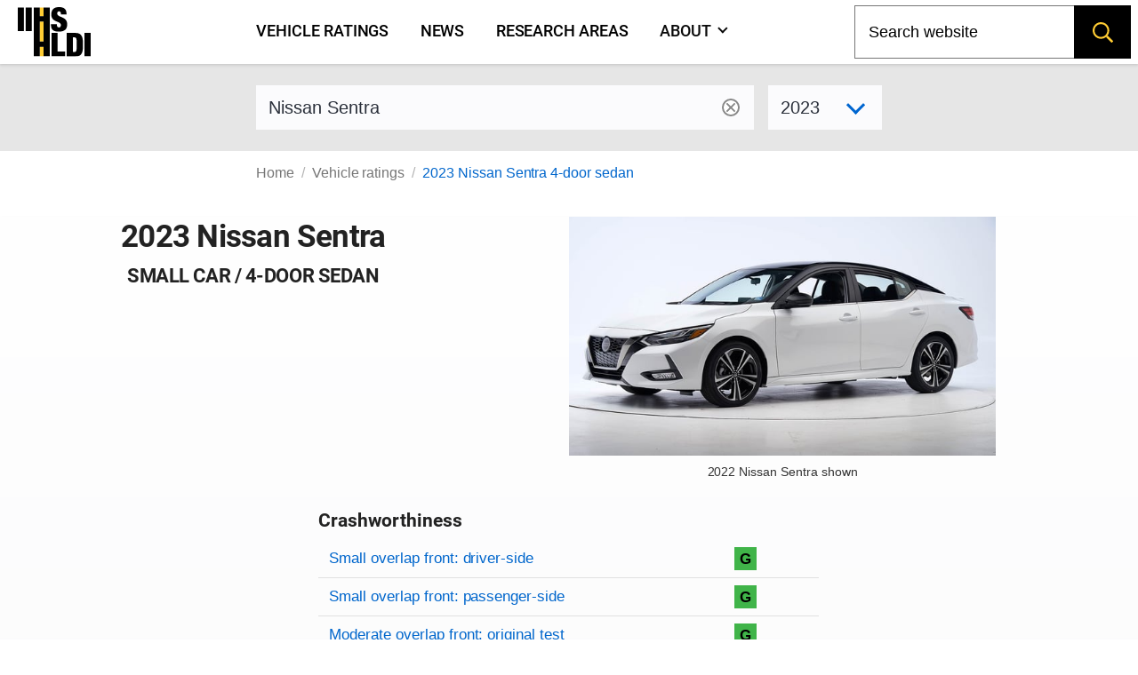

--- FILE ---
content_type: text/html; charset=utf-8
request_url: https://www.iihs.org/ratings/vehicle/nissan/sentra-4-door-sedan/2023
body_size: 23615
content:
<!DOCTYPE html ><html xmlns="http://www.w3.org/1999/xhtml" xmlns:v-on="http://vue.on/xhtml" xmlns:v-bind="http://vue.bind/xhtml" prefix="og: http://ogp.me/ns#" class="no-js" lang="en"><head><script>(function(w,i,g){w[g]=w[g]||[];if(typeof w[g].push=='function')w[g].push(i)})
(window,'GTM-NFDVV9L','google_tags_first_party');</script><script>(function(w,d,s,l){w[l]=w[l]||[];(function(){w[l].push(arguments);})('set', 'developer_id.dY2E1Nz', true);
		var f=d.getElementsByTagName(s)[0],
		j=d.createElement(s);j.async=true;j.src='/5qrd/';
		f.parentNode.insertBefore(j,f);
		})(window,document,'script','dataLayer');</script><title>
	2023 Nissan Sentra
</title><meta charset="utf-8" /><meta name="description" content="IIHS ratings for the 2023 Nissan Sentra 4-door sedan - small car" /><meta name="viewport" content="width=device-width,initial-scale=1" /><meta name="theme-color" content="#ffcc33" /><meta name="twitter:card" content="summary_large_image" /><meta name="twitter:site" content="@IIHS_autosafety" /><meta name="google-site-verification" content="7SKSdnUFIX0vq2YkHfOZnHGTxPKkyob7MUusaq3dOu0" /><meta id="ogtype" property="og:type" content="website" /><meta property="og:locale" content="en_US" /><meta property="og:site_name" content="IIHS-HLDI crash testing and highway safety" /><meta id="ogtitle" property="og:title" content="2023 Nissan Sentra 4-door sedan" /><meta id="ogdescription" property="og:description" content="2023 Nissan Sentra 4-door sedan - small car" /><meta id="ogurl" property="og:url" content="https://www.iihs.org/ratings/vehicle/nissan/sentra-4-door-sedan/2023" /><meta id="ogimage" property="og:image" content="https://www.iihs.org/cdn-cgi/image/width=636/api/ratings/model-year-images/3193/" /><link rel="apple-touch-icon" sizes="180x180" href="/apple-touch-icon.png" /><link rel="icon" type="image/png" href="/favicon-32x32.png" /><link rel="manifest" href="/site.webmanifest" /><link id="built-css" rel="stylesheet" type="text/css" href="/Frontend/build/styles-styles_e2acd7bf7ed9f1b74f1e.css"></link><link rel="stylesheet" type="text/css" href="/Frontend/build/styles-ratings-detail_f92771c8b486a2e07677.css" /><link rel="preload" as="image" href="https://www.iihs.org/cdn-cgi/image/width=636/api/ratings/model-year-images/3193/" /><script>
		(function (w, d, s, l, i) {
			w[l] = w[l] || []; w[l].push({
				'gtm.start':
					new Date().getTime(), event: 'gtm.js'
			}); var f = d.getElementsByTagName(s)[0],
				j = d.createElement(s), dl = l != 'dataLayer' ? '&amp;l=' + l : ''; j.async = true; j.src =
					'https://www.googletagmanager.com/gtm.js?id=' + i + dl; f.parentNode.insertBefore(j, f);
		})(window, document, 'script', 'dataLayer', 'GTM-NFDVV9L');
	</script><script data-search-pseudo-elements="true" src="https://kit.fontawesome.com/2f7b88d0db.js"></script><script src="/Frontend/build/allnav_33cbe86012dd59ceafc4.js" defer=""></script><script id="cookieyes" type="text/javascript" src="https://cdn-cookieyes.com/client_data/04b714e0391022df89db315d/script.js"></script><script>
		(function () {
			var html = document.documentElement;
			html.className = html.className.replace(/\bno-js\b/, 'js');
		})();
	</script><script type="text/javascript" src="/Frontend/build/ratings-detail_5bfb3f790c56ddf3fe64.js" defer=""></script><!-- Favicons -->
<!-- Google Tag Manager -->
<!-- Start cookieyes banner -->
<!-- End cookieyes banner -->
<style id="hide-nav-style">
		side-nav-collapse {
			display: none !important
		}
	</style><style>
		.js .nojs-inner-nav {
			display: none !important;
		}
	</style></head><body class="breakout"><!-- Google Tag Manager (noscript) -->
<noscript><iframe src="https://www.googletagmanager.com/ns.html?id=GTM-NFDVV9L" height="0" width="0" style="display:none;visibility:hidden"></iframe></noscript><div id="cssLoadTest"></div><header id="allNav"><a class="skip-link screen-reader-text" href="#content">Skip to content</a><div id="navWrap" class="navWrap"><nav id="navMenu" class="navbar main-navigation" aria-label="main navigation"><main-nav v-bind:page-nodes="[{&quot;Id&quot;:&quot;c6d65c43-b20a-45f5-86f5-bbcd11c37075&quot;,&quot;Title&quot;:&quot;Vehicle ratings&quot;,&quot;Url&quot;:&quot;/ratings&quot;,&quot;MenuTitle&quot;:&quot;Vehicle ratings&quot;,&quot;IsAboutPage&quot;:false,&quot;IsPublished&quot;:true,&quot;HasChildren&quot;:false,&quot;Children&quot;:null,&quot;Parent&quot;:null,&quot;Properties&quot;:{&quot;PageId&quot;:&quot;c6d65c43-b20a-45f5-86f5-bbcd11c37075&quot;,&quot;HeroImage&quot;:&quot;~/media(86f4d476-d13a-42da-89f7-3ff733dd2ada)&quot;,&quot;Menuable&quot;:true,&quot;PublicationStatus&quot;:&quot;published&quot;}},{&quot;Id&quot;:&quot;7b9386ff-7abd-46ca-8ab0-854018d43f0c&quot;,&quot;Title&quot;:&quot;News&quot;,&quot;Url&quot;:&quot;/news&quot;,&quot;MenuTitle&quot;:&quot;News&quot;,&quot;IsAboutPage&quot;:false,&quot;IsPublished&quot;:true,&quot;HasChildren&quot;:false,&quot;Children&quot;:null,&quot;Parent&quot;:null,&quot;Properties&quot;:{&quot;PageId&quot;:&quot;7b9386ff-7abd-46ca-8ab0-854018d43f0c&quot;,&quot;HeroImage&quot;:null,&quot;Menuable&quot;:true,&quot;PublicationStatus&quot;:&quot;published&quot;}},{&quot;Id&quot;:&quot;d34cbb85-1f65-4155-9518-df3f231df0a6&quot;,&quot;Title&quot;:&quot;Research areas&quot;,&quot;Url&quot;:&quot;/research-areas&quot;,&quot;MenuTitle&quot;:&quot;Research areas&quot;,&quot;IsAboutPage&quot;:false,&quot;IsPublished&quot;:true,&quot;HasChildren&quot;:false,&quot;Children&quot;:null,&quot;Parent&quot;:null,&quot;Properties&quot;:{&quot;PageId&quot;:&quot;d34cbb85-1f65-4155-9518-df3f231df0a6&quot;,&quot;HeroImage&quot;:&quot;~/media(f50bfed3-ef92-41ad-ab52-46dcbe73089a)&quot;,&quot;Menuable&quot;:true,&quot;PublicationStatus&quot;:&quot;published&quot;}},{&quot;Id&quot;:&quot;dafd8021-8073-42e1-85da-aa4b9553b822&quot;,&quot;Title&quot;:&quot;Who we are&quot;,&quot;Url&quot;:&quot;/about&quot;,&quot;MenuTitle&quot;:&quot;About&quot;,&quot;IsAboutPage&quot;:true,&quot;IsPublished&quot;:true,&quot;HasChildren&quot;:true,&quot;Children&quot;:[{&quot;Id&quot;:&quot;cbad04a2-a49a-461f-bf92-f525dc7006ff&quot;,&quot;Title&quot;:&quot;Member groups&quot;,&quot;Url&quot;:&quot;/about/member-groups&quot;,&quot;MenuTitle&quot;:&quot;Member groups&quot;,&quot;IsAboutPage&quot;:false,&quot;IsPublished&quot;:false,&quot;HasChildren&quot;:false,&quot;Children&quot;:[],&quot;Parent&quot;:null,&quot;Properties&quot;:null},{&quot;Id&quot;:&quot;7f02b4ba-701d-446c-9151-c123115b429b&quot;,&quot;Title&quot;:&quot;Media resources&quot;,&quot;Url&quot;:&quot;/about/media-resources&quot;,&quot;MenuTitle&quot;:&quot;Media resources&quot;,&quot;IsAboutPage&quot;:false,&quot;IsPublished&quot;:false,&quot;HasChildren&quot;:false,&quot;Children&quot;:[],&quot;Parent&quot;:null,&quot;Properties&quot;:null},{&quot;Id&quot;:&quot;c9753100-102d-4836-b74c-09d354be84d0&quot;,&quot;Title&quot;:&quot;For research partners&quot;,&quot;Url&quot;:&quot;/about/for-research-partners&quot;,&quot;MenuTitle&quot;:&quot;For research partners&quot;,&quot;IsAboutPage&quot;:false,&quot;IsPublished&quot;:false,&quot;HasChildren&quot;:false,&quot;Children&quot;:[],&quot;Parent&quot;:null,&quot;Properties&quot;:null},{&quot;Id&quot;:&quot;8d79c48d-4286-4d51-98ef-f1fd8b5eb4b8&quot;,&quot;Title&quot;:&quot;Contact us&quot;,&quot;Url&quot;:&quot;/about/contact&quot;,&quot;MenuTitle&quot;:&quot;Contact us&quot;,&quot;IsAboutPage&quot;:false,&quot;IsPublished&quot;:false,&quot;HasChildren&quot;:false,&quot;Children&quot;:[],&quot;Parent&quot;:null,&quot;Properties&quot;:null},{&quot;Id&quot;:&quot;4054a6ee-6a8d-4474-b167-08258734cb50&quot;,&quot;Title&quot;:&quot;Careers&quot;,&quot;Url&quot;:&quot;/about/careers&quot;,&quot;MenuTitle&quot;:&quot;Careers&quot;,&quot;IsAboutPage&quot;:false,&quot;IsPublished&quot;:false,&quot;HasChildren&quot;:false,&quot;Children&quot;:[],&quot;Parent&quot;:null,&quot;Properties&quot;:null},{&quot;Id&quot;:&quot;c0ebab6b-d016-4c32-a703-8a0d29ee5f9c&quot;,&quot;Title&quot;:&quot;50th anniversary&quot;,&quot;Url&quot;:&quot;/about/50th-anniversary&quot;,&quot;MenuTitle&quot;:&quot;50th anniversary&quot;,&quot;IsAboutPage&quot;:false,&quot;IsPublished&quot;:false,&quot;HasChildren&quot;:false,&quot;Children&quot;:[],&quot;Parent&quot;:null,&quot;Properties&quot;:null}],&quot;Parent&quot;:null,&quot;Properties&quot;:{&quot;PageId&quot;:&quot;dafd8021-8073-42e1-85da-aa4b9553b822&quot;,&quot;HeroImage&quot;:&quot;~/media(ab7816e9-6597-4f06-af14-10f1d390f2f4)&quot;,&quot;Menuable&quot;:true,&quot;PublicationStatus&quot;:&quot;published&quot;}}]" v-bind:pages-to-exclude="[&quot;c0ebab6b-d016-4c32-a703-8a0d29ee5f9c&quot;]"></main-nav><!-- fallback html for no js -->
<div class="nojs-inner-nav container"><div class="navbar-brand"><a class="navbar-item navlogo " href="/"><img src="/frontend/images/logo-no-lettering.svg" alt="IIHS-HLDI logo" width="82" height="56" /></a></div><div id="navbar-menu-id" class="navbar-menu is-active"><!-- nav link items -->
<div class="navbar-start"><a class="navbar-item" v-on:click="closeBurger()" href="/ratings">
										Vehicle ratings
									</a><a class="navbar-item" v-on:click="closeBurger()" href="/news">
										News
									</a><a class="navbar-item" v-on:click="closeBurger()" href="/research-areas">
										Research areas
									</a><a class="navbar-item" v-on:click="closeBurger()" href="/about">
										About
									</a></div></div></div></nav></div><back-to-top></back-to-top></header><div class="normal-bread"><div class="breadcrumb"><nav class="breadcrumb" aria-label="breadcrumbs"><ul><li class=""><a href="/">Home</a></li><li class=""><a href="/ratings">Vehicle ratings</a></li><li class="is-active"><a href="/ratings/vehicle/nissan/sentra-4-door-sedan/2023">2023 Nissan Sentra 4-door sedan</a></li></ul></nav></div></div><main class="page-wrap"><div class="container"><div id="content" class="biosid-blocks rating-detail"><section class="rating-header-search topics-item-header is-full-breakout" style="z-index:20"><div class="lookup"><div class="notification"><vehicle-lookup placeholder-text="Nissan Sentra"></vehicle-lookup><div class="is-variant-drop "><vehicle-sub-lookup make-name="Nissan" model-name="Sentra" variant-type="4-door sedan" v-bind:model-year="2023"></vehicle-sub-lookup></div></div></div></section><div class="quick-bread"><div class="breadcrumb"><nav class="breadcrumb" aria-label="breadcrumbs"><ul><li class=""><a href="/">Home</a></li><li class=""><a href="/ratings">Vehicle ratings</a></li><li class="is-active"><a href="/ratings/vehicle/nissan/sentra-4-door-sedan/2023">2023 Nissan Sentra 4-door sedan</a></li></ul></nav></div></div><section class="rating-header is-hero hero is-full-breakout"><div class="hero-body"><div class="vehicle-left"><h1 class="head">2023 Nissan Sentra</h1><h2>small car / 4-door sedan</h2></div><div class="vehicle-right"><figure class="feature has-text-centered-desktop"><img src="https://www.iihs.org/cdn-cgi/image/width=636/api/ratings/model-year-images/3193/" alt="2023 Nissan Sentra 4-door sedan" /><figcaption>2022 Nissan Sentra shown</figcaption></figure></div><div class="ratings-overview"><h3>Crashworthiness</h3><table class="table rating-table is-fullwidth "><caption class="sr-only">Rating overview</caption><thead><tr><th scope="col" class="sr-only">Evaluation criteria</th><th scope="col" class="sr-only">Rating</th></tr></thead><tbody><tr class="overall-rating"><th scope="row"><a href="#small-overlap-front-driver-side">Small overlap front: driver-side</a></th><td><div class="rating-icon-block"><abbr aria-label="Good" class="is-good is-gamp tag" role="tooltip">G</abbr></div></td></tr><tr class="overall-rating"><th scope="row"><a href="#small-overlap-front-passenger-side">Small overlap front: passenger-side</a></th><td><div class="rating-icon-block"><abbr aria-label="Good" class="is-good is-gamp tag" role="tooltip">G</abbr></div></td></tr><tr class="overall-rating"><th scope="row"><a href="#moderate-overlap-front-original-test">Moderate overlap front: original test</a></th><td><div class="rating-icon-block"><abbr aria-label="Good" class="is-good is-gamp tag" role="tooltip">G</abbr></div></td></tr><tr class="overall-rating"><th scope="row"><a href="#moderate-overlap-front-updated-test">Moderate overlap front: updated test</a></th><td><div class="rating-icon-block"><abbr aria-label="Poor" class="is-poor is-gamp tag" role="tooltip">P</abbr></div></td></tr><tr class="overall-rating"><th scope="row"><a href="#side-updated-test">Side: updated test</a></th><td><div class="rating-icon-block"><abbr aria-label="Acceptable" class="is-acceptable is-gamp tag" role="tooltip">A</abbr></div></td></tr><tr class="overall-rating"><th scope="row"><a href="#roof-strength">Roof strength</a></th><td><div class="rating-icon-block"><abbr aria-label="Good" class="is-good is-gamp tag" role="tooltip">G</abbr></div></td></tr><tr class="overall-rating"><th scope="row"><a href="#head-restraints-and-seats">Head restraints &amp; seats</a></th><td><div class="rating-icon-block"><abbr aria-label="Good" class="is-good is-gamp tag" role="tooltip">G</abbr></div></td></tr></tbody></table><h3>Crash avoidance &amp; mitigation</h3><table class="table rating-table is-fullwidth is-ca-table "><thead><tr><th scope="col" class="sr-only">Evaluation criteria</th><th scope="col" class="sr-only">Rating</th></tr></thead><tbody><tr><th scope="row"><a href="#headlights">Headlights</a><small> (varies by trim/option)</small></th><td><div class="rating-icon-block"><abbr aria-label="Acceptable" class="is-acceptable is-gamp tag" role="tooltip">A</abbr><abbr aria-label="Poor" class="is-poor is-gamp tag" role="tooltip">P</abbr></div></td></tr><tr><th style="border-bottom:none;" colspan="2"><a href="#front-crash-prevention-vehicle-to-vehicle">Front crash prevention: vehicle-to-vehicle</a></th></tr><tr><td>
												Standard system
																							</td><td><div class="ca-rating" xmlns=""><div class="fcp-superior">Superior</div></div></td></tr><tr><th style="border-bottom:none;" colspan="2" scope="col"><a href="#front-crash-prevention-pedestrian-day">Front crash prevention: pedestrian (day)</a></th></tr><tr><td>
														Standard system
																											</td><td><div class="ca-rating" xmlns=""><div class="fcp-advanced">Advanced</div></div></td></tr><tr><th style="border-bottom:none;" colspan="2" scope="col"><a href="#front-crash-prevention-pedestrian-night">Front crash prevention: pedestrian (night)</a></th></tr><tr><td>
														Standard system
																											</td><td><div class="ca-rating" xmlns=""><div class="fcp-basic">Basic</div></div></td></tr></tbody></table><h3>Seat belts &amp; child restraints</h3><table class="table rating-table is-fullwidth "><thead><tr><th scope="col" class="sr-only">Evaluation criteria</th><th scope="col" class="sr-only">Rating</th></tr></thead><tbody><tr><th scope="row"><a href="#child-seat-anchors">LATCH ease of use</a></th><td><div class="rating-icon-block" style="display: flex; justify-content: center; align-items: center;"><div class="rating-icon-block"><abbr aria-label="Good" class="gamp-plus is-good is-gamp tag" role="tooltip">G</abbr></div><span class="gamp-plus">+</span></div></td></tr></tbody></table><h3 style="margin-top: 1.5rem;margin-bottom: 0">Other available safety features</h3><ul class="has-bullets"><li>Standard blind spot detection</li><li>Standard lane departure warning</li><li>Standard rear automatic braking</li></ul><section class="key"><p class="tag is-black ">Key</p><div class="is-legend"><div class="gamp-key-vertical"><div class="gamp-key-item"><abbr class="is-gamp tag is-good" title="Good" aria-label="Good" role="tooltip">G</abbr><span>Good</span></div><div class="gamp-key-item"><abbr class="is-gamp tag is-acceptable" title="Acceptable" aria-label="Acceptable" role="tooltip">A</abbr><span>Acceptable</span></div><div class="gamp-key-item"><abbr class="is-gamp tag is-marginal" title="Marginal" aria-label="Marginal" role="tooltip">M</abbr><span>Marginal</span></div><div class="gamp-key-item"><abbr class="is-gamp tag is-poor" title="Poor" aria-label="Poor" role="tooltip">P</abbr><span>Poor</span></div></div><div class="fcp-key-vertical"><div class="fcp-key-item"><abbr class="is-fcp is-superior" title="Superior" aria-label="Superior" role="tooltip"><span class="fcp-superior"></span>Superior</abbr></div><div class="fcp-key-item"><abbr class="is-fcp is-advanced" title="Advanced" aria-label="Advanced" role="tooltip"><span class="fcp-advanced"></span>Advanced</abbr></div><div class="fcp-key-item"><abbr class="is-fcp is-basic" title="Basic" aria-label="Basic" role="tooltip"><span class="fcp-basic"></span>Basic</abbr></div></div></div><p class="small">Some ratings use a scale of Poor to Good. Others range from Basic to Superior.</p></section></div></div></section><nav role="navigation" aria-label="On this page navigation" class="l-nav sticky is-ratings-nav is-hidden-touch"><div class="menu topics-menu"><div class="menu-label is-hidden">Test types</div><ul class="menu-list" v-scrollspy-nav=""><li><a href="#small-overlap-front-driver-side">Small overlap front: driver-side</a></li><li><a href="#small-overlap-front-passenger-side">Small overlap front: passenger-side</a></li><li><a href="#moderate-overlap-front-original-test">Moderate overlap front: original test</a></li><li><a href="#moderate-overlap-front-updated-test">Moderate overlap front: updated test</a></li><li><a href="#side-updated-test">Side: updated test</a></li><li><a href="#roof-strength">Roof strength</a></li><li><a href="#head-restraints-and-seats">Head restraints &amp; seats</a></li><li><a href="#headlights">Headlights</a></li><li><a href="#front-crash-prevention-vehicle-to-vehicle">Front crash prevention: vehicle-to-vehicle</a></li><li><a href="#front-crash-prevention-pedestrian-day">Front crash prevention: pedestrian (day)</a></li><li><a href="#front-crash-prevention-pedestrian-night">Front crash prevention: pedestrian (night)</a></li><li><a href="#child-seat-anchors">Child seat anchors</a></li></ul></div></nav><div id="main-copy"><section id="small-overlap-front-driver-side" class="subsection" v-scrollspy=""><h2>Small overlap front: driver-side</h2><div id="small-overlap-front-driver-side-5733" xmlns=""><p>Tested vehicle: <kbd>2020 Nissan Sentra SV 4-door</kbd><br /><em>Rating applies to 2020-23 models</em></p><p>	The Nissan Sentra was redesigned for the 2020 model year.
Driver-side small overlap frontal ratings are assigned by the Institute based on a test conducted by Nissan.	</p><div><table class="table rating-table is-fullwidth "><thead><tr><th scope="col" class="sr-only">Evaluation criteria</th><th scope="col" class="sr-only">Rating</th></tr></thead><tbody><tr class="overall-rating"><th scope="row">Overall evaluation</th><td><div class="rating-icon-block"><abbr aria-label="Good" class="is-good is-gamp tag" role="tooltip">G</abbr></div></td></tr><tr><th scope="row">Structure and safety cage</th><td><div class="rating-icon-block"><abbr aria-label="Good" class="is-good is-gamp tag" role="tooltip">G</abbr></div></td></tr><tr><th scope="col" colspan="2">Driver injury measures</th></tr><tr><td>Head/neck</td><td><div class="rating-icon-block"><abbr aria-label="Good" class="is-good is-gamp tag" role="tooltip">G</abbr></div></td></tr><tr><td>Chest</td><td><div class="rating-icon-block"><abbr aria-label="Good" class="is-good is-gamp tag" role="tooltip">G</abbr></div></td></tr><tr><td>Hip/thigh</td><td><div class="rating-icon-block"><abbr aria-label="Good" class="is-good is-gamp tag" role="tooltip">G</abbr></div></td></tr><tr><td>Lower leg/foot</td><td><div class="rating-icon-block"><abbr aria-label="Good" class="is-good is-gamp tag" role="tooltip">G</abbr></div></td></tr><tr><th scope="row">
							Driver restraints and dummy kinematics
						</th><td><div class="rating-icon-block"><abbr aria-label="Good" class="is-good is-gamp tag" role="tooltip">G</abbr></div></td></tr></tbody></table></div>
<details class="technical-details">
        <summary>Technical measurements for this test</summary>
            

				<p style="margin-top:1.5rem"><strong>Measures of occupant compartment intrusion on driver side</strong></p>
				<table class="table is-fullwidth">
				<thead>
			<tr><th scope="col" class="sr-only">Evaluation criteria</th><th scope="col" class="sr-only">Measurement</th></tr>
			</thead>
					<tbody>
							<tr>
								<th scope="row">Test ID</th>
									<th class="vehicle-break">VTN2005</th>
							</tr>
							<tr>
								<th  scope="col" colspan="2">Lower occupant compartment</th>
							</tr>
							<tr>
								<td class="sub-label">Lower hinge pillar max (cm)</td>
									<td class="measurement-data">12</td>
							</tr>
							<tr>
								<td class="sub-label">Footrest (cm)</td>
									<td class="measurement-data">18</td>
							</tr>
							<tr>
								<td class="sub-label">Left toepan (cm)</td>
									<td class="measurement-data">7</td>
							</tr>
							<tr>
								<td class="sub-label">Brake pedal (cm)</td>
									<td class="measurement-data">6</td>
							</tr>
							<tr>
								<td class="sub-label">Parking brake (cm)</td>
									<td class="measurement-data">11</td>
							</tr>
							<tr>
								<td class="sub-label">Rocker panel lateral average (cm)</td>
									<td class="measurement-data">2</td>
							</tr>
							<tr>
								<th scope="col" colspan="2">Upper occupant compartment</th>
							</tr>
							<tr>
								<td class="sub-label">Steering column</td>
									<td class="measurement-data">0</td>
							</tr>
							<tr>
								<td class="sub-label">Upper hinge pillar max (cm)</td>
									<td class="measurement-data">4</td>
							</tr>
							<tr>
								<td class="sub-label">Upper dash (cm)</td>
									<td class="measurement-data">7</td>
							</tr>
							<tr>
								<td class="sub-label">Lower instrument panel (cm)</td>
									<td class="measurement-data">8</td>
							</tr>
					</tbody>
				</table>
				<p><strong>Driver injury measures</strong></p>
				<table class="table is-fullwidth">
				<thead>
			<tr><th scope="col" class="sr-only">Evaluation criteria</th><th scope="col" class="sr-only">Measurement</th></tr>
			</thead>
					<tbody>
							<tr>
								<th scope="row">Test ID</th>
									<th class="vehicle-break">VTN2005</th>
							</tr>
							<tr>
								<th scope="col" colspan="2">Head</th>
							</tr>
							<tr>
								<td class="sub-label">HIC-15</td>
									<td class="measurement-data">89</td>
							</tr>
							<tr>
								<td class="sub-label">Peak gs at hard contact</td>
									<td class="measurement-data">no contact </td>
							</tr>
							<tr>
								<th scope="col" colspan="2">Neck</th>
							</tr>
							<tr>
								<td class="sub-label">Tension (kN)</td>
									<td class="measurement-data">1.2 </td>
							</tr>
							<tr>
								<td class="sub-label">Extension bending moment (Nm)</td>
									<td class="measurement-data">9 </td>
							</tr>
							<tr>
								<td class="sub-label">Maximum Nij </td>
									<td class="measurement-data">0.23 </td>
							</tr>
							<tr>
								<th scope="row" >Chest maximum compression (mm)</th>
									<td class="measurement-data">37 </td>
							</tr>
							<tr>
								<th scope="col" colspan="2">Femur (kN)</th>
							</tr>
							<tr>
								<td class="sub-label">Left</td>
									<td class="measurement-data">1.5 </td>
							</tr>
							<tr>
								<td class="sub-label">Right</td>
									<td class="measurement-data">0.7 </td>
							</tr>
							<tr>
								<th scope="col" colspan="2">Knee displacement (mm)</th>
							</tr>
							<tr>
								<td class="sub-label">Left</td>
									<td class="measurement-data">1 </td>
							</tr>
							<tr>
								<td class="sub-label">Right</td>
									<td class="measurement-data">2 </td>
							</tr>
							<tr>
								<th scope="col" colspan="2">Knee-thigh-hip injury risk (%)</th>
							</tr>
							<tr>
								<td class="sub-label">Left</td>
									<td class="measurement-data">0 </td>
							</tr>
							<tr>
								<td class="sub-label">Right</td>
									<td class="measurement-data">0 </td>
							</tr>
							<tr>
								<th scope="col" colspan="2">Maximum tibia index</th>
							</tr>
							<tr>
								<td class="sub-label">Left</td>
									<td class="measurement-data">0.60 </td>
							</tr>
							<tr>
								<td class="sub-label">Right</td>
									<td class="measurement-data">0.35 </td>
							</tr>
							<tr>
								<th scope="col" colspan="2">Tibia axial force (kN)</th>
							</tr>
							<tr>
								<td class="sub-label">Left</td>
									<td class="measurement-data">2.9</td>
							</tr>
							<tr>
								<td class="sub-label">Right</td>
									<td class="measurement-data">1.2</td>
							</tr>
							<tr>
								<th scope="col" colspan="2">Foot acceleration (g)</th>
							</tr>
							<tr>
								<td class="sub-label">Left</td>
									<td class="measurement-data">59</td>
							</tr>
							<tr>
								<td class="sub-label">Right</td>
									<td class="measurement-data">59</td>
							</tr>
					</tbody>
				</table>

			</details>
		
		<p class="about-test"><a href="/ratings/about-our-tests/small-overlap-front">About the small overlap front test</a></p></div></section><section id="small-overlap-front-passenger-side" class="subsection" v-scrollspy=""><h2>Small overlap front: passenger-side</h2><div id="small-overlap-front-passenger-side-5734" xmlns=""><p>Tested vehicle: <kbd>2020 Nissan Sentra SV 4-door</kbd><br /><em>Rating applies to 2020-23 models</em></p><p>	The Nissan Sentra was redesigned for the 2020 model year.
Passenger-side small overlap frontal ratings are assigned by the Institute based on a test conducted by Nissan.	</p><div><table class="table rating-table is-fullwidth "><thead><tr><th scope="col" class="sr-only">Evaluation criteria</th><th scope="col" class="sr-only">Rating</th></tr></thead><tbody><tr class="overall-rating"><th scope="row">Overall evaluation </th><td><div class="rating-icon-block"><abbr aria-label="Good" class="is-good is-gamp tag" role="tooltip">G</abbr></div></td></tr><tr><th scope="row">Structure and safety cage</th><td><div class="rating-icon-block"><abbr aria-label="Acceptable" class="is-acceptable is-gamp tag" role="tooltip">A</abbr></div></td></tr><tr><th scope="col" colspan="2">Passenger injury measures</th></tr><tr><td>Head/neck</td><td><div class="rating-icon-block"><abbr aria-label="Good" class="is-good is-gamp tag" role="tooltip">G</abbr></div></td></tr><tr><td>Chest</td><td><div class="rating-icon-block"><abbr aria-label="Good" class="is-good is-gamp tag" role="tooltip">G</abbr></div></td></tr><tr><td>Hip/thigh</td><td><div class="rating-icon-block"><abbr aria-label="Good" class="is-good is-gamp tag" role="tooltip">G</abbr></div></td></tr><tr><td>Lower leg/foot</td><td><div class="rating-icon-block"><abbr aria-label="Good" class="is-good is-gamp tag" role="tooltip">G</abbr></div></td></tr><tr><th scope="row">
							Passenger restraints and dummy kinematics
						</th><td><div class="rating-icon-block"><abbr aria-label="Good" class="is-good is-gamp tag" role="tooltip">G</abbr></div></td></tr><tr><th colspan="2" scope="col">Driver injury measures</th></tr><tr><td>Head/neck</td><td><div class="rating-icon-block"><abbr aria-label="Good" class="is-good is-gamp tag" role="tooltip">G</abbr></div></td></tr><tr><td>Chest</td><td><div class="rating-icon-block"><abbr aria-label="Good" class="is-good is-gamp tag" role="tooltip">G</abbr></div></td></tr><tr><td>Hip/thigh</td><td><div class="rating-icon-block"><abbr aria-label="Good" class="is-good is-gamp tag" role="tooltip">G</abbr></div></td></tr><tr><td>Lower leg/foot</td><td><div class="rating-icon-block"><abbr aria-label="Good" class="is-good is-gamp tag" role="tooltip">G</abbr></div></td></tr><tr><th scope="row">
							Driver restraints and dummy kinematics
						</th><td><div class="rating-icon-block"><abbr aria-label="Good" class="is-good is-gamp tag" role="tooltip">G</abbr></div></td></tr></tbody></table></div>

<details class="technical-details">
        <summary>Technical measurements for this test</summary>

				<p style="margin-top:1.5rem"><strong>Measures of occupant compartment intrusion on passenger side</strong></p>
				<table class="table is-fullwidth">
				<thead>
			<tr><th scope="col" class="sr-only">Evaluation criteria</th><th scope="col" class="sr-only">Measurement</th></tr>
			</thead>
					<tbody>
							<tr>
								<th scope="row">Test ID</th>
									<th scope="col" class="vehicle-break">VTP2004</th>
							</tr>
							<tr>
								<th scope="col" colspan="2">Lower occupant compartment</th>
							</tr>
							<tr>
								<td class="sub-label">Lower hinge pillar max (cm)</td>
									<td class="measurement-data">17</td>
							</tr>
							<tr>
								<td class="sub-label">Footrest (cm)</td>
									<td class="measurement-data">13</td>
							</tr>
							<tr>
								<td class="sub-label">Right toepan (cm)</td>
									<td class="measurement-data">9</td>
							</tr>
							<tr>
								<td class="sub-label">Center toepan (cm)</td>
									<td class="measurement-data">5</td>
							</tr>
							<tr>
								<td class="sub-label">Rocker panel lateral average (cm)</td>
									<td class="measurement-data">0</td>
							</tr>
							<tr>
								<th scope="col" colspan="2">Upper occupant compartment</th>
							</tr>
							<tr>
								<td class="sub-label">Center dash (cm)</td>
									<td class="measurement-data">7</td>
							</tr>
							<tr>
								<td class="sub-label">Upper hinge pillar max (cm)</td>
									<td class="measurement-data">7</td>
							</tr>
							<tr>
								<td class="sub-label">Upper dash (cm)</td>
									<td class="measurement-data">10</td>
							</tr>
							<tr>
								<td class="sub-label">Right lower dash (cm)</td>
									<td class="measurement-data">9</td>
							</tr>
					</tbody>
				</table>
				<p><strong>Passenger injury measures</strong></p>
				<table class="table is-fullwidth">
				<thead>
			<tr><th scope="col" class="sr-only">Evaluation criteria</th><th scope="col" class="sr-only">Measurement</th></tr>
			</thead>
					<tbody>
							<tr>
								<th scope="row">Test ID</th>
									<th scope="col" class="vehicle-break">VTP2004</th>
							</tr>
							<tr>
								<th scope="col" colspan="2">Head</th>
							</tr>
							<tr>
								<td class="sub-label">HIC-15</td>
									<td class="measurement-data">282</td>
							</tr>
							<tr>
								<td class="sub-label">Peak gs at hard contact</td>
									<td class="measurement-data">no contact </td>
							</tr>
							<tr>
								<th scope="col" colspan="2">Neck</th>
							</tr>
							<tr>
								<td class="sub-label">Tension (kN)</td>
									<td class="measurement-data">1.4 </td>
							</tr>
							<tr>
								<td class="sub-label">Extension bending moment (Nm)</td>
									<td class="measurement-data">31 </td>
							</tr>
							<tr>
								<td class="sub-label">Maximum Nij </td>
									<td class="measurement-data">0.39 </td>
							</tr>
							<tr>
								<th scope="row">Chest maximum compression (mm)</th>
									<td class="measurement-data">18 </td>
							</tr>
							<tr>
								<th scope="col" colspan="2">Femur (kN)</th>
							</tr>
							<tr>
								<td class="sub-label">Left</td>
									<td class="measurement-data">1.4 </td>
							</tr>
							<tr>
								<td class="sub-label">Right</td>
									<td class="measurement-data">2.4 </td>
							</tr>
							<tr>
								<th scope="col" colspan="2">Knee displacement (mm)</th>
							</tr>
							<tr>
								<td class="sub-label" scope="row">Left</td>
									<td class="measurement-data">4 </td>
							</tr>
							<tr>
								<td class="sub-label" scope="row">Right</td>
									<td class="measurement-data">7 </td>
							</tr>
							<tr>
								<th scope="col" colspan="2">Knee-thigh-hip injury risk (%)</th>
							</tr>
							<tr>
								<td class="sub-label" scope="row">Left</td>
									<td class="measurement-data">0 </td>
							</tr>
							<tr>
								<td class="sub-label" scope="row">Right</td>
									<td class="measurement-data">0 </td>
							</tr>
							<tr>
								<th scope="col" colspan="2">Maximum tibia index</th>
							</tr>
							<tr>
								<td class="sub-label" scope="row">Left</td>
									<td class="measurement-data">0.60 </td>
							</tr>
							<tr>
								<td class="sub-label" scope="row">Right</td>
									<td class="measurement-data">0.46 </td>
							</tr>
							<tr>
								<th scope="col" colspan="2">Tibia axial force (kN)</th>
							</tr>
							<tr>
								<td class="sub-label" scope="row">Left</td>
									<td class="measurement-data">1.8</td>
							</tr>
							<tr>
								<td class="sub-label" scope="row">Right</td>
									<td class="measurement-data">1.4</td>
							</tr>
							<tr>
								<th scope="col" colspan="2">Foot acceleration (g)</th>
							</tr>
							<tr>
								<td class="sub-label" scope="row">Left</td>
									<td class="measurement-data">43</td>
							</tr>
							<tr>
								<td class="sub-label" scope="row">Right</td>
									<td class="measurement-data">40</td>
							</tr>
					</tbody>
				</table>
				<p><strong>Driver injury measures</strong></p>
				<table class="table is-fullwidth">
				<thead>
			<tr><th scope="col" class="sr-only">Evaluation criteria</th><th scope="col" class="sr-only">Measurement</th></tr>
			</thead>
					<tbody>
							<tr>
								<th scope="row">Test ID</th>
									<th class="vehicle-break">VTP2004</th>
							</tr>
							<tr>
								<th scope="col" colspan="2">Head</th>
							</tr>
							<tr>
								<td class="sub-label" scope="row">HIC-15</td>
									<td class="measurement-data">97</td>
							</tr>
							<tr>
								<td class="sub-label" scope="row">Peak gs at hard contact</td>
									<td class="measurement-data">no contact </td>
							</tr>
							<tr>
								<th scope="col" colspan="2">Neck</th>
							</tr>
							<tr>
								<td class="sub-label" scope="row">Tension (kN)</td>
									<td class="measurement-data">1.0 </td>
							</tr>
							<tr>
								<td class="sub-label" scope="row">Extension bending moment (Nm)</td>
									<td class="measurement-data">11 </td>
							</tr>
							<tr>
								<td class="sub-label" scope="row">Maximum Nij </td>
									<td class="measurement-data">0.22 </td>
							</tr>
							<tr>
								<th scope="row">Chest maximum compression (mm)</th>
									<td class="measurement-data">32 </td>
							</tr>
							<tr>
								<th scope="col" colspan="2">Femur (kN)</th>
							</tr>
							<tr>
								<td class="sub-label" scope="row">Left</td>
									<td class="measurement-data">0.4 </td>
							</tr>
							<tr>
								<td class="sub-label" scope="row">Right</td>
									<td class="measurement-data">0.7 </td>
							</tr>
							<tr>
								<th scope="col" colspan="2">Knee displacement (mm)</th>
							</tr>
							<tr>
								<td class="sub-label" scope="row">Left</td>
									<td class="measurement-data">0 </td>
							</tr>
							<tr>
								<td class="sub-label" scope="row">Right</td>
									<td class="measurement-data">1 </td>
							</tr>
							<tr>
								<th scope="col" colspan="2">Knee-thigh-hip injury risk (%)</th>
							</tr>
							<tr>
								<td class="sub-label" scope="row">Left</td>
									<td class="measurement-data">0 </td>
							</tr>
							<tr>
								<td class="sub-label" scope="row">Right</td>
									<td class="measurement-data">0 </td>
							</tr>
							<tr>
								<th scope="col" colspan="2">Maximum tibia index</th>
							</tr>
							<tr>
								<td class="sub-label" scope="row">Left</td>
									<td class="measurement-data">0.21 </td>
							</tr>
							<tr>
								<td class="sub-label" scope="row">Right</td>
									<td class="measurement-data">0.33 </td>
							</tr>
							<tr>
								<th scope="col" colspan="2">Tibia axial force (kN)</th>
							</tr>
							<tr>
								<td class="sub-label" scope="row">Left</td>
									<td class="measurement-data">1.5</td>
							</tr>
							<tr>
								<td class="sub-label" scope="row">Right</td>
									<td class="measurement-data">0.6</td>
							</tr>
							<tr>
								<th scope="col" colspan="2">Foot acceleration (g)</th>
							</tr>
							<tr>
								<td class="sub-label" scope="row">Left</td>
									<td class="measurement-data">30</td>
							</tr>
							<tr>
								<td class="sub-label" scope="row">Right</td>
									<td class="measurement-data">38</td>
							</tr>
					</tbody>
				</table>

		</details>
		</div><p class="about-test" xmlns=""><a href="/ratings/about-our-tests/small-overlap-front">About the small overlap front test</a></p></section><section id="moderate-overlap-front-original-test" class="subsection" v-scrollspy=""><h2>Moderate overlap front: original test</h2><div id="moderate-overlap-front-original-test-5731" xmlns=""><p>Tested vehicle: <kbd>2020 Nissan Sentra SV 4-door</kbd><br /><em>Rating applies to 2020-23 models</em></p><p>	The Nissan Sentra was redesigned for the 2020 model year.
Moderate overlap frontal ratings are assigned by the Institute based on a test conducted by Nissan.	</p><div><table class="table rating-table is-fullwidth "><thead><tr><th scope="col" class="sr-only">Evaluation criteria</th><th scope="col" class="sr-only">Rating</th></tr></thead><tbody><tr class="overall-rating"><th scope="row">Overall evaluation</th><td><div class="rating-icon-block"><abbr aria-label="Good" class="is-good is-gamp tag" role="tooltip">G</abbr></div></td></tr><tr><th scope="row">Structure and safety cage</th><td><div class="rating-icon-block"><abbr aria-label="Good" class="is-good is-gamp tag" role="tooltip">G</abbr></div></td></tr><tr><th colspan="2" scope="col">Driver injury measures</th></tr><tr><td>Head/neck</td><td><div class="rating-icon-block"><abbr aria-label="Acceptable" class="is-acceptable is-gamp tag" role="tooltip">A</abbr></div></td></tr><tr><td>Chest</td><td><div class="rating-icon-block"><abbr aria-label="Good" class="is-good is-gamp tag" role="tooltip">G</abbr></div></td></tr><tr><td>Leg/foot, left</td><td><div class="rating-icon-block"><abbr aria-label="Good" class="is-good is-gamp tag" role="tooltip">G</abbr></div></td></tr><tr><td>Leg/foot, right</td><td><div class="rating-icon-block"><abbr aria-label="Good" class="is-good is-gamp tag" role="tooltip">G</abbr></div></td></tr><tr><th scope="row">
							Driver restraints and dummy kinematics
						</th><td><div class="rating-icon-block"><abbr aria-label="Good" class="is-good is-gamp tag" role="tooltip">G</abbr></div></td></tr></tbody></table></div>

<details class="technical-details">
        <summary>Technical measurements for this test</summary>
  <p style="margin-top:1.5rem"><strong>Measures of occupant compartment intrusion on driver side</strong></p>
			<div class="overscroll">
				<table class="table is-fullwidth">
				<thead>
			<tr><th scope="col" class="sr-only">Evaluation criteria</th><th scope="col" class="sr-only">Measurement</th></tr>
			</thead>
				<tbody>
						<tr>
							<th scope="row">Test ID</th>
								<th scope="row" colspan="1" class="vehicle-break">VTF2005</th>
						</tr>
						<tr>
							<th scope="col" colspan="2">Footwell intrusion</th>
						</tr>
						<tr>
							<td class="sub-label">Footrest (cm)</td>
								<td class="measurement-data" style="width: 100px;">3</td>
						</tr>
						<tr>
							<td class="sub-label">Left (cm)</td>
								<td class="measurement-data">9</td>
						</tr>
						<tr>
							<td class="sub-label">Center (cm)</td>
								<td class="measurement-data">6</td>
						</tr>
						<tr>
							<td class="sub-label">Right (cm)</td>
								<td class="measurement-data">4</td>
						</tr>
						<tr>
							<th>Brake pedal (cm)</th>
								<td class="measurement-data">3</td>
						</tr>
						<tr>
							<th scope="col" colspan="2">Instrument panel rearward movement</th>
						</tr>
						<tr>
							<td class="sub-label">Left (cm)</td>
								<td class="measurement-data">2</td>
						</tr>
						<tr>
							<td class="sub-label">Right (cm)</td>
								<td class="measurement-data">3</td>
						</tr>
						<tr>
							<th scope="col" colspan="2">Steering column movement</th>
						</tr>
						<tr>
							<td class="sub-label">Upward (cm)</td>
								<td class="measurement-data">1</td>
						</tr>
						<tr>
							<td class="sub-label">Rearward (cm)</td>
								<td class="measurement-data">-2</td>
						</tr>
						<tr>
							<th scope="row">A-pillar rearward movement (cm)</th>
								<td class="measurement-data">0</td>
						</tr>
				</tbody>
			</table>
		</div>
			<p><strong>Driver injury measures</strong></p>
			<div class="overscroll">
			<table class="table is-fullwidth">
			<thead>
			<tr><th scope="col" class="sr-only">Evaluation criteria</th>
			<th scope="col" class="sr-only">Measurement</th>
			</tr>
			</thead>
				<tbody>
						<tr>
							<th>Test ID</th>
								<th scope="row" class="vehicle-break">VTF2005</th>
						</tr>
						<tr>
							<th  scope="col" colspan="2">Head</th>
						</tr>
						<tr>
							<td class="sub-label">HIC-15</td>
								<td class="measurement-data" style="width: 100px;">296</td>
						</tr>
						<tr>
							<td class="sub-label">Peak gs at hard contact</td>
								<td class="measurement-data">83 </td>
						</tr>
						<tr>
							<th scope="col" colspan="2">Neck</th>
						</tr>
						<tr>
							<td class="sub-label">Tension (kN)</td>
								<td class="measurement-data">1.1 </td>
						</tr>
						<tr>
							<td class="sub-label">Extension bending moment (Nm)</td>
								<td class="measurement-data">12 </td>
						</tr>
						<tr>
							<td class="sub-label">Maximum Nij </td>
								<td class="measurement-data">0.24 </td>
						</tr>
						<tr>
							<th scope="row">Chest maximum compression (mm)</th>
								<td class="measurement-data">36 </td>
						</tr>
						<tr>
							<th scope="col" colspan="2">Legs</th>
						</tr>
						<tr>
							<td class="sub-label">
								Femur
								force - left
								(kN)
							</td>
								<td class="measurement-data">1.0 </td>
						</tr>
						<tr>
							<td class="sub-label">
								Femur
								force - right
								(kN)
							</td>
								<td class="measurement-data">1.1 </td>
						</tr>
						<tr>
							<td class="sub-label">
								Knee
								displacement - left
								(mm)
							</td>
								<td class="measurement-data">0 </td>
						</tr>
						<tr>
							<td class="sub-label">Knee displacement - right (mm)</td>
								<td class="measurement-data">2 </td>
						</tr>
						<tr>
							<td class="sub-label">
								Maximum
								tibia
								index - left
							</td>
								<td class="measurement-data">0.46 </td>
						</tr>
						<tr>
							<td class="sub-label">
								Maximum
								tibia
								index - right
							</td>
								<td class="measurement-data">0.49 </td>
						</tr>
						<tr>
							<td class="sub-label">
								Tibia axial
								force - left
								(kN)
							</td>
								<td class="measurement-data">2.4</td>
						</tr>
						<tr>
							<td class="sub-label">
								Tibia axial
								force - right
								(kN)
							</td>
								<td class="measurement-data">2.6</td>
						</tr>
						<tr>
							<th scope="col" colspan="2">Foot acceleration (g)</th>
						</tr>
						<tr>
							<td class="sub-label">Left</td>
								<td class="measurement-data">63</td>
						</tr>
						<tr>
							<td class="sub-label">Right</td>
								<td class="measurement-data">54</td>
						</tr>
				</tbody>
			</table>
		</div>


</details>
<p class="about-test"><a href="/ratings/about-our-tests/original-moderate-overlap-front">About the original moderate overlap front test</a></p></div></section><section id="moderate-overlap-front-updated-test" class="subsection" v-scrollspy=""><h2>Moderate overlap front: updated test</h2><div id="moderate-overlap-front-updated-test-7315" xmlns=""><p>Tested vehicle: <kbd>2022 Nissan Sentra SR 4-door</kbd><br /><em>Rating applies to 2022-23 models</em></p><p>The Nissan Sentra was redesigned for the 2020 model year. 	</p><div><table class="table rating-table is-fullwidth "><thead><tr><th scope="col" class="sr-only">Evaluation criteria</th><th scope="col" class="sr-only">Rating</th></tr></thead><tbody><tr class="overall-rating"><th scope="row">Overall evaluation</th><td><div class="rating-icon-block"><abbr aria-label="Poor" class="is-poor is-gamp tag" role="tooltip">P</abbr></div></td></tr><tr><th scope="row">Structure and safety cage</th><td><div class="rating-icon-block"><abbr aria-label="Good" class="is-good is-gamp tag" role="tooltip">G</abbr></div></td></tr><tr><th colspan="2" scope="col">Driver injury measures</th></tr><tr><td>Head/neck</td><td><div class="rating-icon-block"><abbr aria-label="Acceptable" class="is-acceptable is-gamp tag" role="tooltip">A</abbr></div></td></tr><tr><td>Chest</td><td><div class="rating-icon-block"><abbr aria-label="Good" class="is-good is-gamp tag" role="tooltip">G</abbr></div></td></tr><tr><td>Thigh/hip</td><td><div class="rating-icon-block"><abbr aria-label="Good" class="is-good is-gamp tag" role="tooltip">G</abbr></div></td></tr><tr><td>Leg/foot</td><td><div class="rating-icon-block"><abbr aria-label="Good" class="is-good is-gamp tag" role="tooltip">G</abbr></div></td></tr><tr><th scope="row">
							Driver restraints and dummy kinematics
						</th><td><div class="rating-icon-block"><abbr aria-label="Good" class="is-good is-gamp tag" role="tooltip">G</abbr></div></td></tr><tr><th colspan="2" scope="col">Rear passenger injury measures</th></tr><tr><td>Head/neck</td><td><div class="rating-icon-block"><abbr aria-label="Poor" class="is-poor is-gamp tag" role="tooltip">P</abbr></div></td></tr><tr><td>Chest</td><td><div class="rating-icon-block"><abbr aria-label="Good" class="is-good is-gamp tag" role="tooltip">G</abbr></div></td></tr><tr><td>Thigh</td><td><div class="rating-icon-block"><abbr aria-label="Good" class="is-good is-gamp tag" role="tooltip">G</abbr></div></td></tr><tr><th scope="row">
							Rear passenger restraints and dummy kinematics
								<br /><small></small></th><td><div class="rating-icon-block"><abbr aria-label="Marginal" class="is-marginal is-gamp tag" role="tooltip">M</abbr></div></td></tr></tbody></table></div><div class="video-container"><iframe width="560" height="315" src="https://www.youtube.com/embed/bxF382KQjw4?autoplay=0&amp;showinfo=0&amp;rel=0" title="YouTube embed" allow="autoplay; encrypted-media" allowfullscreen=""></iframe></div><photo-gallery v-bind:images="[{&quot;PhotoId&quot;:0,&quot;Width&quot;:0,&quot;Height&quot;:0,&quot;Title&quot;:&quot;&quot;,&quot;Caption&quot;:&quot;View of the vehicle after the crash showing the airbags and damage to the occupant compartment.&quot;,&quot;ContentLength&quot;:0,&quot;Filename&quot;:&quot;CEF2304_25_1.jpg&quot;,&quot;ContentType&quot;:null,&quot;UniqueId&quot;:&quot;6134&quot;,&quot;DisplayOrder&quot;:1,&quot;LastModified&quot;:&quot;2024-02-22T08:00:35.127&quot;},{&quot;PhotoId&quot;:0,&quot;Width&quot;:0,&quot;Height&quot;:0,&quot;Title&quot;:&quot;&quot;,&quot;Caption&quot;:&quot;During the crash, the driver dummy&#39;s head hit the steering wheel hard through the frontal airbag.&quot;,&quot;ContentLength&quot;:0,&quot;Filename&quot;:&quot;CEF2304_driver_5.jpg&quot;,&quot;ContentType&quot;:null,&quot;UniqueId&quot;:&quot;6135&quot;,&quot;DisplayOrder&quot;:2,&quot;LastModified&quot;:&quot;2024-02-22T08:00:35.127&quot;},{&quot;PhotoId&quot;:0,&quot;Width&quot;:0,&quot;Height&quot;:0,&quot;Title&quot;:&quot;&quot;,&quot;Caption&quot;:&quot;The rear passenger dummy&#39;s head remained a safe distance from the front seatback. &quot;,&quot;ContentLength&quot;:0,&quot;Filename&quot;:&quot;CEF2304_exc_2.jpg&quot;,&quot;ContentType&quot;:null,&quot;UniqueId&quot;:&quot;6136&quot;,&quot;DisplayOrder&quot;:3,&quot;LastModified&quot;:&quot;2024-02-22T08:00:35.127&quot;},{&quot;PhotoId&quot;:0,&quot;Width&quot;:0,&quot;Height&quot;:0,&quot;Title&quot;:&quot;&quot;,&quot;Caption&quot;:&quot;Rear passenger dummy injury values indicate a likely risk of injury to the head or neck and a moderate risk of injury to the chest. During the crash, the shoulder belt remained in an ideal position on the dummy’s chest.&quot;,&quot;ContentLength&quot;:0,&quot;Filename&quot;:&quot;CEF2304_hnc_3.jpg&quot;,&quot;ContentType&quot;:null,&quot;UniqueId&quot;:&quot;6137&quot;,&quot;DisplayOrder&quot;:4,&quot;LastModified&quot;:&quot;2024-02-22T08:00:35.127&quot;},{&quot;PhotoId&quot;:0,&quot;Width&quot;:0,&quot;Height&quot;:0,&quot;Title&quot;:&quot;&quot;,&quot;Caption&quot;:&quot;The rear passenger dummy&#39;s lap belt moved from the ideal position on the pelvis onto the abdomen, increasing the risk of abdominal injuries.&quot;,&quot;ContentLength&quot;:0,&quot;Filename&quot;:&quot;CEF2304_sub_4.jpg&quot;,&quot;ContentType&quot;:null,&quot;UniqueId&quot;:&quot;6138&quot;,&quot;DisplayOrder&quot;:5,&quot;LastModified&quot;:&quot;2024-02-22T08:00:35.127&quot;}]" gallery-id="media"></photo-gallery><!-- Technical measures section -->
<details class="technical-details"><summary>Technical measurements for this test</summary><p style="margin-top:1.5rem"><strong>Measures of occupant compartment intrusion on driver side</strong></p><div class="overscroll"><table class="table is-fullwidth"><thead><tr><th scope="col" class="sr-only">Evaluation criteria</th><th scope="col" class="sr-only">Measurement</th></tr></thead><tbody><tr><th scope="row">Test ID</th><th scope="row" colspan="1" class="vehicle-break">CEF2304</th></tr><tr><th scope="col" colspan="2">Footwell intrusion</th></tr><tr><td class="sub-label">Footrest (cm)</td><td class="measurement-data" style="width: 100px;">3</td></tr><tr><td class="sub-label">Left (cm)</td><td class="measurement-data">5</td></tr><tr><td class="sub-label">Center (cm)</td><td class="measurement-data">5</td></tr><tr><td class="sub-label">Right (cm)</td><td class="measurement-data">6</td></tr><tr><th scope="row">Brake pedal (cm)</th><td class="measurement-data">2</td></tr><tr><th scope="col" colspan="2">Instrument panel rearward movement</th></tr><tr><td class="sub-label">Left (cm)</td><td class="measurement-data">1</td></tr><tr><td class="sub-label">Right (cm)</td><td class="measurement-data">3</td></tr><tr><th scope="col" colspan="2">Steering column movement</th></tr><tr><td class="sub-label">Upward (cm)</td><td class="measurement-data">1</td></tr><tr><td class="sub-label">Rearward (cm)</td><td class="measurement-data">-3</td></tr><tr><th scope="row">A-pillar rearward movement (cm)</th><td class="measurement-data">0</td></tr></tbody></table></div><p><strong>Driver injury measures</strong></p><div class="overscroll"><table class="table is-fullwidth"><thead><tr><th scope="col" class="sr-only">Evaluation criteria</th><th scope="col" class="sr-only">Measurement</th></tr></thead><tbody><tr><th scope="row">Test ID</th><th scope="row" class="vehicle-break">CEF2304</th></tr><tr><th scope="col" colspan="2">Head</th></tr><tr><td class="sub-label">HIC-15</td><td class="measurement-data" style="width: 100px;">282</td></tr><tr><td class="sub-label">Peak gs at hard contact</td><td class="measurement-data">93 </td></tr><tr><th scope="col" colspan="2">Neck</th></tr><tr><td class="sub-label">Tension (kN)</td><td class="measurement-data">1.0 </td></tr><tr><td class="sub-label">Extension bending moment (Nm)</td><td class="measurement-data">19 </td></tr><tr><td class="sub-label">Maximum Nij</td><td class="measurement-data">0.22 </td></tr><tr><th scope="row">Chest maximum compression (mm)</th><td class="measurement-data">29 </td></tr><tr><th scope="col" colspan="2">Femur (kN)</th></tr><tr><td class="sub-label">Left</td><td class="measurement-data">1.0 </td></tr><tr><td class="sub-label">Right</td><td class="measurement-data">0.9 </td></tr><tr><th scope="col" colspan="2">Knee displacement (mm)</th></tr><tr><td class="sub-label">Left</td><td class="measurement-data">0 </td></tr><tr><td class="sub-label">Right</td><td class="measurement-data">2 </td></tr><tr><th scope="col" colspan="2">Knee-thigh-hip injury risk (%)</th></tr><tr><td class="sub-label">Left</td><td class="measurement-data">0 </td></tr><tr><td class="sub-label">Right</td><td class="measurement-data">0 </td></tr><tr><th scope="col" colspan="2">Maximum tibia index</th></tr><tr><td class="sub-label">Left</td><td class="measurement-data">0.37 </td></tr><tr><td class="sub-label">Right</td><td class="measurement-data">0.29 </td></tr><tr><th scope="col" colspan="2">Tibia axial force (kN)</th></tr><tr><td class="sub-label">Left</td><td class="measurement-data">2.2</td></tr><tr><td class="sub-label">Right</td><td class="measurement-data">2.0</td></tr><tr><th scope="col" colspan="2">Foot acceleration (g)</th></tr><tr><td class="sub-label">Left</td><td class="measurement-data">55</td></tr><tr><td class="sub-label">Right</td><td class="measurement-data">60</td></tr></tbody></table></div><p><strong>Rear passenger injury measures</strong></p><div class="overscroll"><table class="table is-fullwidth"><tbody><tr><th scope="row">Test ID</th><th scope="row" class="vehicle-break">CEF2304</th></tr><tr><th scope="col" colspan="2">Head</th></tr><tr><td class="sub-label">HIC-15 for head contact during forward excursion</td><td class="measurement-data" style="width: 100px;"><div>no contact</div></td></tr><tr><td class="sub-label">Peak gs at hard contact</td><td class="measurement-data">77 </td></tr><tr><th scope="col" colspan="2">Neck</th></tr><tr><td class="sub-label">Tension (kN)</td><td class="measurement-data">3.0 </td></tr><tr><td class="sub-label">Compression (kN)</td><td class="measurement-data">0.9 </td></tr><tr><td class="sub-label">Maximum Nij for head contact during forward excursion</td><td class="measurement-data" style="width: 100px;"><div>no contact</div></td></tr><tr><th scope="col" colspan="2">Chest</th></tr><tr><td class="sub-label">Chest index</td><td class="measurement-data">34 </td></tr><tr><td class="sub-label">Shoulder belt tension (kN)</td><td class="measurement-data">5.6 </td></tr><tr><th scope="col" colspan="2">Thigh (kN)</th></tr><tr><td class="sub-label">Left femur compression</td><td class="measurement-data">1.6 </td></tr><tr><td class="sub-label">Right femur compression</td><td class="measurement-data">0.9 </td></tr></tbody></table></div></details><!-- End technical measures section -->
<p class="about-test"><a href="/ratings/about-our-tests/moderate-overlap-front">About the moderate overlap front test</a></p><p class="about-test"><a href="/news/detail/iihs-alters-scoring-criteria-for-updated-moderate-overlap-front-crash-test">February 2024 adjustment to rating criteria</a></p></div></section><section id="side-updated-test" class="subsection" v-scrollspy=""><h2>Side: updated test</h2><div id="side-updated-test-6706" xmlns=""><p>Tested vehicle: <kbd> 2022 Nissan Sentra 2.0 S 4-door </kbd><br /><em>Rating applies to 2020-25 models</em></p><p>The Nissan Sentra was redesigned for the 2020 model year.</p><div><table class="table rating-table is-fullwidth"><thead><tr><th scope="col" class="sr-only">Evaluation criteria</th><th scope="col" class="sr-only">Rating</th></tr></thead><tbody><tr class="overall-rating"><th scope="row">Overall evaluation </th><td><div class="rating-icon-block"><abbr aria-label="Acceptable" class="is-acceptable is-gamp tag" role="tooltip">A</abbr></div></td></tr><tr><th scope="row">Structure and safety cage</th><td><div class="rating-icon-block"><abbr aria-label="Acceptable" class="is-acceptable is-gamp tag" role="tooltip">A</abbr></div></td></tr><tr><th colspan="2" scope="col">Driver injury measures</th></tr><tr><td style="padding-left: 20px;">Head/neck</td><td><div class="rating-icon-block"><abbr aria-label="Good" class="is-good is-gamp tag" role="tooltip">G</abbr></div></td></tr><tr><td style="padding-left: 20px;">Torso</td><td><div class="rating-icon-block"><abbr aria-label="Acceptable" class="is-acceptable is-gamp tag" role="tooltip">A</abbr></div></td></tr><tr><td style="padding-left: 20px;">Pelvis</td><td><div class="rating-icon-block"><abbr aria-label="Acceptable" class="is-acceptable is-gamp tag" role="tooltip">A</abbr></div></td></tr><tr><th scope="row">
							Driver head protection
								<br /><small>The dummy's head moved downward past the side curtain airbag and struck the window sill hard. The head protection is inadequate.</small></th><td><div class="rating-icon-block"><abbr aria-label="Marginal" class="is-marginal is-gamp tag" role="tooltip">M</abbr></div></td></tr><tr><th colspan="2" scope="col">Rear passenger injury measures</th></tr><tr><td style="padding-left: 20px;">Head/neck</td><td><div class="rating-icon-block"><abbr aria-label="Good" class="is-good is-gamp tag" role="tooltip">G</abbr></div></td></tr><tr><td style="padding-left: 20px;">Torso</td><td><div class="rating-icon-block"><abbr aria-label="Good" class="is-good is-gamp tag" role="tooltip">G</abbr></div></td></tr><tr><td style="padding-left: 20px;">Pelvis</td><td><div class="rating-icon-block"><abbr aria-label="Good" class="is-good is-gamp tag" role="tooltip">G</abbr></div></td></tr><tr><th scope="row">
							Rear passenger head protection
						</th><td><div class="rating-icon-block"><abbr aria-label="Good" class="is-good is-gamp tag" role="tooltip">G</abbr></div></td></tr></tbody></table></div><div class="video-container"><iframe width="560" height="315" src="https://www.youtube.com/embed/9KD6f6SWFKY?autoplay=0&amp;showinfo=0&amp;rel=0" title="YouTube embed" allow="autoplay; encrypted-media" allowfullscreen=""></iframe></div><photo-gallery v-bind:images="[{&quot;PhotoId&quot;:0,&quot;Width&quot;:0,&quot;Height&quot;:0,&quot;Title&quot;:&quot;&quot;,&quot;Caption&quot;:&quot;View of the vehicle just after the crash test.&quot;,&quot;ContentLength&quot;:0,&quot;Filename&quot;:&quot;CES2231_07_1.jpg&quot;,&quot;ContentType&quot;:null,&quot;UniqueId&quot;:&quot;5476&quot;,&quot;DisplayOrder&quot;:1,&quot;LastModified&quot;:&quot;2022-11-10T00:01:33.587&quot;},{&quot;PhotoId&quot;:0,&quot;Width&quot;:0,&quot;Height&quot;:0,&quot;Title&quot;:&quot;&quot;,&quot;Caption&quot;:&quot;View of the vehicle after the crash with doors removed, showing the side airbags and damage to the occupant compartment.&quot;,&quot;ContentLength&quot;:0,&quot;Filename&quot;:&quot;CES2231_24_2.jpg&quot;,&quot;ContentType&quot;:null,&quot;UniqueId&quot;:&quot;5479&quot;,&quot;DisplayOrder&quot;:2,&quot;LastModified&quot;:&quot;2022-11-10T00:01:33.587&quot;},{&quot;PhotoId&quot;:0,&quot;Width&quot;:0,&quot;Height&quot;:0,&quot;Title&quot;:&quot;&quot;,&quot;Caption&quot;:&quot;Smeared greasepaint shows that the driver dummy&#39;s head moved downward, past the side curtain airbag, and contacted the window sill.&quot;,&quot;ContentLength&quot;:0,&quot;Filename&quot;:&quot;CES2231_17_3.jpg&quot;,&quot;ContentType&quot;:null,&quot;UniqueId&quot;:&quot;5477&quot;,&quot;DisplayOrder&quot;:3,&quot;LastModified&quot;:&quot;2022-11-10T00:01:33.587&quot;},{&quot;PhotoId&quot;:0,&quot;Width&quot;:0,&quot;Height&quot;:0,&quot;Title&quot;:&quot;&quot;,&quot;Caption&quot;:&quot;Smeared greasepaint shows where the rear passenger dummy’s head was protected by the side airbags.&quot;,&quot;ContentLength&quot;:0,&quot;Filename&quot;:&quot;CES2231_20_4.jpg&quot;,&quot;ContentType&quot;:null,&quot;UniqueId&quot;:&quot;5478&quot;,&quot;DisplayOrder&quot;:4,&quot;LastModified&quot;:&quot;2022-11-10T00:01:33.587&quot;}]" gallery-id="media"></photo-gallery>
<details class="technical-details">
        <summary>Technical measurements for this test</summary>
            

				<p style="margin-top:1.5rem"><strong>Measures of occupant compartment intrusion on driver side</strong></p>
						<div class="overscroll">

			<table class="table is-fullwidth">
			<thead>
			<tr><th scope="col" class="sr-only">Evaluation criteria</th>
			<th scope="col" class="sr-only">Measurement</th>
			</tr>
			</thead>
				<tbody>
						<tr>
							<th scope="row">Test ID</th>
								<th scope="row" class="vehicle-break">CES2231</th>
						</tr>
						<tr>
							<th scope="row" class="noborder">B-pillar to longitudinal centerline of driver's seat (cm) </th>
								<td class="measurement-data noborder"  style="width: 80px;">-14.5</td>

						</tr>
						<tr>
							<td style="padding-top:0" class="noborder" colspan="2"><small>Negative numbers indicate the amount by which the crush stopped short of the seat centerline.</small></td></tr>
				</tbody>
			</table>
		</div>
			<p><strong>Driver injury measures</strong></p>
			<div class="overscroll">
			<table class="table is-fullwidth">
			<thead>
			<tr><th scope="col" class="sr-only">Evaluation criteria</th>
			<th scope="col" class="sr-only">Measurement</th>
			</tr>
			</thead>
				<tbody>
						<tr>
							<th scope="row">Test ID</th>
								<th scope="row" class="vehicle-break">CES2231</th>
						</tr>
						<tr>
							<th scope="col" colspan="2">Head</th>
						</tr>
						<tr>
							<td class="sub-label">HIC-15</td>
								<td class="measurement-data">387</td>
						</tr>
						<tr>
							<td class="sub-label">Peak gs at hard contact</td>
								<td class="measurement-data">84 </td>
						</tr>
						<tr>
							<th scope="col" colspan="2">Neck</th>
						</tr>
						<tr>
							<td class="sub-label">Tension (kN)</td>
								<td class="measurement-data">1.7</td>
						</tr>
						<tr>
							<td class="sub-label">Compression (kN)</td>
								<td class="measurement-data">0.3</td>
						</tr>
						<tr>
							<th scope="col" colspan="2">Shoulder</th>
						</tr>
						<tr>
							<td class="sub-label">Lateral deflection (mm)</td>
								<td class="measurement-data">24</td>
						</tr>
						<tr>
							<td class="sub-label">Lateral force (kN)</td>
								<td class="measurement-data">0.8</td>
						</tr>
						<tr>
							<th scope="col" colspan="2">Torso</th>
						</tr>
						<tr>
							<td class="sub-label">Maximum deflection (mm)</td>
								<td class="measurement-data">42</td>
						</tr>
						<tr>
							<td class="sub-label">Average deflection (mm)</td>
								<td class="measurement-data">36</td>
						</tr>
						<tr>
							<td class="sub-label">Maximum deflection rate (m/s)</td>
								<td class="measurement-data">5.59</td>
						</tr>
						<tr>
							<td class="sub-label">Maximum viscous criterion (m/s)</td>
								<td class="measurement-data">1.03</td>
						</tr>
						<tr>
							<th scope="col" colspan="2">Pelvis</th>
						</tr>
						<tr>
							<td class="sub-label">Combined force (kN)</td>
								<td class="measurement-data">4.8</td>

						</tr>
				</tbody>
			</table>
		</div>
			<p><strong>Passenger injury measures</strong></p>
		<div class="overscroll">
		<table class="table is-fullwidth">
				<thead>
			<tr><th scope="col" class="sr-only">Evaluation criteria</th>
			<th scope="col" class="sr-only">Measurement</th>
			</tr>
			</thead>
				<tbody>
						<tr>
							<th scope="row">Test ID</th>
								<th scope="row" class="vehicle-break">CES2231</th>
						</tr>
						<tr>
							<th scope="col" colspan="2">Head</th>
						</tr>
						<tr>
							<td class="sub-label">HIC-15</td>
								<td class="measurement-data">182</td>
						</tr>
						<tr>
							<td class="sub-label">Peak gs at hard contact</td>
								<td class="measurement-data">no contact </td>
						</tr>
						<tr>
							<th scope="col" colspan="2">Neck</th>
						</tr>
						<tr>
							<td class="sub-label">Tension (kN)</td>
								<td class="measurement-data">0.8</td>
						</tr>
						<tr>
							<td class="sub-label">Compression (kN)</td>
								<td class="measurement-data">0.5</td>
						</tr>
						<tr>
							<th scope="col" colspan="2">Shoulder</th>
						</tr>
						<tr>
							<td class="sub-label">Lateral deflection (mm)</td>
								<td class="measurement-data">28</td>
						</tr>
						<tr>
							<td class="sub-label">Lateral force (kN)</td>
								<td class="measurement-data">1.3</td>
						</tr>
						<tr>
							<th scope="col" colspan="2">Torso</th>
						</tr>
						<tr>
							<td class="sub-label">Maximum deflection (mm)</td>
								<td class="measurement-data">22</td>
						</tr>
						<tr>
							<td class="sub-label">Average deflection (mm)</td>
								<td class="measurement-data">19</td>
						</tr>
						<tr>
							<td class="sub-label">Maximum deflection rate (m/s)</td>
								<td class="measurement-data">2.66</td>
						</tr>
						<tr>
							<td class="sub-label">Maximum viscous criterion (m/s)</td>
								<td class="measurement-data">0.31</td>
						</tr>
						<tr>
							<th scope="col" colspan="2">Pelvis</th>
						</tr>
						<tr>
							<td class="sub-label">Combined force (kN)</td>
								<td class="measurement-data">3.8</td>

						</tr>
				</tbody>
			</table>
	
	   </details>
<p class="about-test"><a href="/ratings/about-our-tests/side">About the side crash test</a></p></div></section><section id="roof-strength" class="subsection" v-scrollspy=""><h2>Roof strength</h2><div id="roof-strength-5812" xmlns=""><p>Tested vehicle: <kbd>2020 Nissan Sentra SV 4-door</kbd><br /><em>Rating applies to 2020-23 models</em></p><p></p><div><table class="table rating-table is-fullwidth"><tbody><tr><th>Overall evaluation</th><td><div class="rating-icon-block"><abbr aria-label="Good" class="is-good is-gamp tag" role="tooltip">G</abbr></div></td></tr><tr><th>Curb weight</th><td>3,035 lbs</td></tr><tr><th>Peak force</th><td>14,266 lbs</td></tr><tr><th>Strength-to-weight ratio</th><td>4.70</td></tr></tbody></table></div></div><p class="about-test" xmlns=""><a href="/ratings/about-our-tests/roof-strength/">About the roof strength test</a></p></section><section id="head-restraints-and-seats" class="subsection" v-scrollspy=""><h2>Head restraints &amp; seats</h2><div id="head-restraints-and-seats-5792" xmlns=""><p>Seat type: <kbd>Manual cloth seat</kbd></p><div><table class="table rating-table is-fullwidth"><tbody><tr class="overall-rating"><th>Overall evaluation</th><td><div class="rating-icon-block"><abbr aria-label="Good" class="is-good is-gamp tag" role="tooltip">G</abbr></div></td></tr><tr><th>Dynamic rating</th><td><div class="rating-icon-block"><abbr aria-label="Good" class="is-good is-gamp tag" role="tooltip">G</abbr></div></td></tr><tr><th>Seat/head restraint geometry</th><td><div class="rating-icon-block"><abbr aria-label="Good" class="is-good is-gamp tag" role="tooltip">G</abbr></div></td></tr></tbody></table></div>
<details class="technical-details">
        <summary>Technical measurements for this test</summary>
          

		<div class="overscroll">
			<table class="table is-fullwidth">
				<tbody>
					<tr>
						<th scope="row" style="border-top:none;">Seat type</th>
						<td style="border-top:none;">Manual cloth seat</td>
					</tr>
					<tr>
						<th scope="col" colspan="2">Geometry</th>
					</tr> 
					<tr>
						<td class="sub-label">Backset (mm)</td>
						<td class="measurement-data" style="width: 80px;">24</td>
					</tr>
					<tr>
						<td class="sub-label">Distance below top of head (mm)</td>
						<td class="measurement-data">53</td>
					</tr>
					<tr>
						<th scope="col" colspan="2">Seat design parameters</th>
					</tr>
					<tr>
						<td class="sub-label">Pass/fail</td>
						<td class="measurement-data">Pass</td>
					</tr>
					<tr>
						<td class="sub-label">Max T1 acceleration (g)</td>
						<td class="measurement-data">11.9</td>
					</tr>

					<tr>
						<td class="sub-label">Head contact time (ms)</td>
						<td class="measurement-data">56</td>
					</tr>
					<tr>
						<td class="sub-label">Force rating</td>
						<td class="measurement-data">1</td>
					</tr>
					<tr>
						<th scope="col" colspan="2">Neck forces</th>
					</tr>
					<tr>
						<td class="sub-label">Max neck shear force (N)</td>
						<td class="measurement-data">0</td>
					</tr>
					<tr>
						<td class="sub-label">Max neck tension (N)</td>
						<td class="measurement-data">243</td>
					</tr>
				</tbody>
			</table>
		</div>
	</details>

<p class="about-test"><a href="/ratings/about-our-tests/head-restraints">About the head restraint &amp; seat test</a><br /><small>Currently, IIHS tests apply only to front seats.</small></p></div></section><section id="headlights" class="subsection" v-scrollspy=""><h2>Headlights</h2><p xmlns="">Ratings are given for <kbd>3 different headlight variations</kbd> available on this vehicle.</p><div id="headlights-5859" class="headlight" xmlns=""><p class="headlight-trim"><strong><span>(1) </span>
				Trim level(s):</strong>

			SR trim equipped with Premium package
		</p><table><thead><tr><th scope="col" class="sr-only">Evaluation criteria</th><th scope="col" class="sr-only">Rating</th></tr></thead><tbody><tr><th scope="row">Low-beam headlight type</th><td>LED projector</td></tr><tr><th scope="row">High-beam headlight type</th><td>LED projector</td></tr><tr><th scope="row">Curve-adaptive?</th><td>No</td></tr><tr><th scope="row" class="is-narrow">High-beam assist?</th><td>Yes</td></tr><tr class="overall-rating"><th scope="row">
						Overall rating<br /></th><td><div class="rating-icon-block"><abbr aria-label="Acceptable" class="is-acceptable is-gamp tag" role="tooltip">A</abbr></div></td></tr><tr><th colspan="2" scope="col" style="padding-top: 25px;">Distance at which headlights provide at least 5 lux illumination:</th></tr></tbody></table><div class="headlight-svg">
			<!DOCTYPE svg PUBLIC "-//W3C//DTD SVG 1.1//EN" "http://www.w3.org/Graphics/SVG/1.1/DTD/svg11.dtd">
<svg version="1.1" xmlns="http://www.w3.org/2000/svg" xmlns:xlink="http://www.w3.org/1999/xlink" xmlns:xml="http://www.w3.org/XML/1998/namespace" viewBox="0, 0, 208, 117">
  <rect width="208" height="117" style="fill:#666666;" />
  <g transform="translate(1, 71.74)">
    <svg width="6.96" height="3.13" viewBox="0, 0, 6.96, 3.13" id="Layer_1" data-name="Layer 1">
      <title>car-simpler</title>
      <path d="M6.53 0.37 A1.07 1.07 0 0 0 5.65 0.21 a0.67 0.67 0 0 1 -0.18 0 H4.83 c0 -0.1 -0.1 -0.27 -0.2 -0.23 h0 a0.75 0.75 0 0 0 0.07 0.22 H2 a3.49 3.49 0 0 0 -0.94 0 l-0.63 0.08 C0 0.41 0 1.57 0 1.57 S0 2.71 0.46 2.78 L1.09 2.86 a3.48 3.48 0 0 0 0.94 0 H4.69 a0.75 0.75 0 0 0 -0.07 0.22 h0 c0.1 0 0.18 -0.13 0.2 -0.23 H5.47 a0.67 0.67 0 0 1 0.18 0 a1.07 1.07 0 0 0 0.88 -0.16 a0.46 0.46 0 0 0 0.23 -0.15 a3.31 3.31 0 0 0 0.2 -1 H7 a3.31 3.31 0 0 0 -0.2 -1 A0.46 0.46 0 0 0 6.53 0.37" style="fill:#BBBBBB;" />
      <path d="M1.69 0.37 s3.22 -0.07 3.37 0 A10 10 0 0 1 3.43 0.56 A4.84 4.84 0 0 1 1.69 0.37" style="fill:#231F20;" />
      <path d="M1.69 0.37 s3.22 -0.07 3.37 0 A10 10 0 0 1 3.43 0.56 A4.84 4.84 0 0 1 1.69 0.37 Z" style="fill:#231F20;" />
      <path d="M1.69 2.76 s3.22 0.07 3.37 0 a10 10 0 0 0 -1.63 -0.21 a4.87 4.87 0 0 0 -1.74 0.19" style="fill:#231F20;" />
      <path d="M1.69 2.76 s3.22 0.07 3.37 0 a10 10 0 0 0 -1.63 -0.21 A4.87 4.87 0 0 0 1.69 2.76 Z" style="fill:#231F20;" />
      <path d="M6.66 0.78 A1.62 1.62 0 0 0 6.49 0.42 a0.47 0.47 0 0 1 0.22 0.12 A1.57 1.57 0 0 1 6.8 0.88 Z" style="fill:#231F20;" />
      <path d="M6.66 2.35 a1.77 1.77 0 0 1 -0.17 0.37 A0.47 0.47 0 0 0 6.71 2.6 A1.53 1.53 0 0 0 6.8 2.25 Z" style="fill:#231F20;" />
      <path d="M5.65 1.57 s0 1.09 -0.45 1.05 L4.31 2.52 a2.17 2.17 0 0 0 0.18 -0.95 h0 A2.17 2.17 0 0 0 4.31 0.62 L5.2 0.51 c0.47 0 0.45 1.05 0.45 1.05 h0 Z" style="fill:#231F20;" />
      <path d="M0.23 1.6 s0 -1 0.26 -1 H0.75 a3.8 3.8 0 0 0 -0.15 1 v0 a2.76 2.76 0 0 0 0.17 0.9 H0.51 c-0.28 0 -0.28 -0.91 -0.28 -0.91 h0 Z" style="fill:#231F20;" />
      <path d="M5.65 1.57 s0 1.09 -0.45 1.05 L4.31 2.52 a2.17 2.17 0 0 0 0.18 -0.95 h0 A2.17 2.17 0 0 0 4.31 0.62 L5.2 0.51 c0.47 0 0.45 1.05 0.45 1.05 h0 Z" style="fill:#231F20;" />
      <path d="M0.16 0.68 l0.32 -0.32 A0.43 0.43 0 0 0 0.16 0.68 Z" style="fill:#231F20;" />
      <path d="M0.16 2.45 L0.48 2.77 A0.43 0.43 0 0 1 0.16 2.45 Z" style="fill:#231F20;" />
    </svg>
  </g>
  <g transform="translate(1, 65.24)">
    <svg width="6.96" height="3.13" viewBox="0, 0, 6.96, 3.13" id="Layer_1#1" data-name="Layer 1">
      <title>car-simpler</title>
      <path d="M6.53 0.37 A1.07 1.07 0 0 0 5.65 0.21 a0.67 0.67 0 0 1 -0.18 0 H4.83 c0 -0.1 -0.1 -0.27 -0.2 -0.23 h0 a0.75 0.75 0 0 0 0.07 0.22 H2 a3.49 3.49 0 0 0 -0.94 0 l-0.63 0.08 C0 0.41 0 1.57 0 1.57 S0 2.71 0.46 2.78 L1.09 2.86 a3.48 3.48 0 0 0 0.94 0 H4.69 a0.75 0.75 0 0 0 -0.07 0.22 h0 c0.1 0 0.18 -0.13 0.2 -0.23 H5.47 a0.67 0.67 0 0 1 0.18 0 a1.07 1.07 0 0 0 0.88 -0.16 a0.46 0.46 0 0 0 0.23 -0.15 a3.31 3.31 0 0 0 0.2 -1 H7 a3.31 3.31 0 0 0 -0.2 -1 A0.46 0.46 0 0 0 6.53 0.37" style="fill:#BBBBBB;" />
      <path d="M1.69 0.37 s3.22 -0.07 3.37 0 A10 10 0 0 1 3.43 0.56 A4.84 4.84 0 0 1 1.69 0.37" style="fill:#231F20;" />
      <path d="M1.69 0.37 s3.22 -0.07 3.37 0 A10 10 0 0 1 3.43 0.56 A4.84 4.84 0 0 1 1.69 0.37 Z" style="fill:#231F20;" />
      <path d="M1.69 2.76 s3.22 0.07 3.37 0 a10 10 0 0 0 -1.63 -0.21 a4.87 4.87 0 0 0 -1.74 0.19" style="fill:#231F20;" />
      <path d="M1.69 2.76 s3.22 0.07 3.37 0 a10 10 0 0 0 -1.63 -0.21 A4.87 4.87 0 0 0 1.69 2.76 Z" style="fill:#231F20;" />
      <path d="M6.66 0.78 A1.62 1.62 0 0 0 6.49 0.42 a0.47 0.47 0 0 1 0.22 0.12 A1.57 1.57 0 0 1 6.8 0.88 Z" style="fill:#231F20;" />
      <path d="M6.66 2.35 a1.77 1.77 0 0 1 -0.17 0.37 A0.47 0.47 0 0 0 6.71 2.6 A1.53 1.53 0 0 0 6.8 2.25 Z" style="fill:#231F20;" />
      <path d="M5.65 1.57 s0 1.09 -0.45 1.05 L4.31 2.52 a2.17 2.17 0 0 0 0.18 -0.95 h0 A2.17 2.17 0 0 0 4.31 0.62 L5.2 0.51 c0.47 0 0.45 1.05 0.45 1.05 h0 Z" style="fill:#231F20;" />
      <path d="M0.23 1.6 s0 -1 0.26 -1 H0.75 a3.8 3.8 0 0 0 -0.15 1 v0 a2.76 2.76 0 0 0 0.17 0.9 H0.51 c-0.28 0 -0.28 -0.91 -0.28 -0.91 h0 Z" style="fill:#231F20;" />
      <path d="M5.65 1.57 s0 1.09 -0.45 1.05 L4.31 2.52 a2.17 2.17 0 0 0 0.18 -0.95 h0 A2.17 2.17 0 0 0 4.31 0.62 L5.2 0.51 c0.47 0 0.45 1.05 0.45 1.05 h0 Z" style="fill:#231F20;" />
      <path d="M0.16 0.68 l0.32 -0.32 A0.43 0.43 0 0 0 0.16 0.68 Z" style="fill:#231F20;" />
      <path d="M0.16 2.45 L0.48 2.77 A0.43 0.43 0 0 1 0.16 2.45 Z" style="fill:#231F20;" />
    </svg>
  </g>
  <g transform="translate(1, 42.14)">
    <svg width="6.96" height="3.13" viewBox="0, 0, 6.96, 3.13" id="Layer_1#2" data-name="Layer 1">
      <title>car-simpler</title>
      <path d="M6.53 0.37 A1.07 1.07 0 0 0 5.65 0.21 a0.67 0.67 0 0 1 -0.18 0 H4.83 c0 -0.1 -0.1 -0.27 -0.2 -0.23 h0 a0.75 0.75 0 0 0 0.07 0.22 H2 a3.49 3.49 0 0 0 -0.94 0 l-0.63 0.08 C0 0.41 0 1.57 0 1.57 S0 2.71 0.46 2.78 L1.09 2.86 a3.48 3.48 0 0 0 0.94 0 H4.69 a0.75 0.75 0 0 0 -0.07 0.22 h0 c0.1 0 0.18 -0.13 0.2 -0.23 H5.47 a0.67 0.67 0 0 1 0.18 0 a1.07 1.07 0 0 0 0.88 -0.16 a0.46 0.46 0 0 0 0.23 -0.15 a3.31 3.31 0 0 0 0.2 -1 H7 a3.31 3.31 0 0 0 -0.2 -1 A0.46 0.46 0 0 0 6.53 0.37" style="fill:#BBBBBB;" />
      <path d="M1.69 0.37 s3.22 -0.07 3.37 0 A10 10 0 0 1 3.43 0.56 A4.84 4.84 0 0 1 1.69 0.37" style="fill:#231F20;" />
      <path d="M1.69 0.37 s3.22 -0.07 3.37 0 A10 10 0 0 1 3.43 0.56 A4.84 4.84 0 0 1 1.69 0.37 Z" style="fill:#231F20;" />
      <path d="M1.69 2.76 s3.22 0.07 3.37 0 a10 10 0 0 0 -1.63 -0.21 a4.87 4.87 0 0 0 -1.74 0.19" style="fill:#231F20;" />
      <path d="M1.69 2.76 s3.22 0.07 3.37 0 a10 10 0 0 0 -1.63 -0.21 A4.87 4.87 0 0 0 1.69 2.76 Z" style="fill:#231F20;" />
      <path d="M6.66 0.78 A1.62 1.62 0 0 0 6.49 0.42 a0.47 0.47 0 0 1 0.22 0.12 A1.57 1.57 0 0 1 6.8 0.88 Z" style="fill:#231F20;" />
      <path d="M6.66 2.35 a1.77 1.77 0 0 1 -0.17 0.37 A0.47 0.47 0 0 0 6.71 2.6 A1.53 1.53 0 0 0 6.8 2.25 Z" style="fill:#231F20;" />
      <path d="M5.65 1.57 s0 1.09 -0.45 1.05 L4.31 2.52 a2.17 2.17 0 0 0 0.18 -0.95 h0 A2.17 2.17 0 0 0 4.31 0.62 L5.2 0.51 c0.47 0 0.45 1.05 0.45 1.05 h0 Z" style="fill:#231F20;" />
      <path d="M0.23 1.6 s0 -1 0.26 -1 H0.75 a3.8 3.8 0 0 0 -0.15 1 v0 a2.76 2.76 0 0 0 0.17 0.9 H0.51 c-0.28 0 -0.28 -0.91 -0.28 -0.91 h0 Z" style="fill:#231F20;" />
      <path d="M5.65 1.57 s0 1.09 -0.45 1.05 L4.31 2.52 a2.17 2.17 0 0 0 0.18 -0.95 h0 A2.17 2.17 0 0 0 4.31 0.62 L5.2 0.51 c0.47 0 0.45 1.05 0.45 1.05 h0 Z" style="fill:#231F20;" />
      <path d="M0.16 0.68 l0.32 -0.32 A0.43 0.43 0 0 0 0.16 0.68 Z" style="fill:#231F20;" />
      <path d="M0.16 2.45 L0.48 2.77 A0.43 0.43 0 0 1 0.16 2.45 Z" style="fill:#231F20;" />
    </svg>
  </g>
  <g transform="translate(1, 48.64)">
    <svg width="6.96" height="3.13" viewBox="0, 0, 6.96, 3.13" id="Layer_1#3" data-name="Layer 1">
      <title>car-simpler</title>
      <path d="M6.53 0.37 A1.07 1.07 0 0 0 5.65 0.21 a0.67 0.67 0 0 1 -0.18 0 H4.83 c0 -0.1 -0.1 -0.27 -0.2 -0.23 h0 a0.75 0.75 0 0 0 0.07 0.22 H2 a3.49 3.49 0 0 0 -0.94 0 l-0.63 0.08 C0 0.41 0 1.57 0 1.57 S0 2.71 0.46 2.78 L1.09 2.86 a3.48 3.48 0 0 0 0.94 0 H4.69 a0.75 0.75 0 0 0 -0.07 0.22 h0 c0.1 0 0.18 -0.13 0.2 -0.23 H5.47 a0.67 0.67 0 0 1 0.18 0 a1.07 1.07 0 0 0 0.88 -0.16 a0.46 0.46 0 0 0 0.23 -0.15 a3.31 3.31 0 0 0 0.2 -1 H7 a3.31 3.31 0 0 0 -0.2 -1 A0.46 0.46 0 0 0 6.53 0.37" style="fill:#BBBBBB;" />
      <path d="M1.69 0.37 s3.22 -0.07 3.37 0 A10 10 0 0 1 3.43 0.56 A4.84 4.84 0 0 1 1.69 0.37" style="fill:#231F20;" />
      <path d="M1.69 0.37 s3.22 -0.07 3.37 0 A10 10 0 0 1 3.43 0.56 A4.84 4.84 0 0 1 1.69 0.37 Z" style="fill:#231F20;" />
      <path d="M1.69 2.76 s3.22 0.07 3.37 0 a10 10 0 0 0 -1.63 -0.21 a4.87 4.87 0 0 0 -1.74 0.19" style="fill:#231F20;" />
      <path d="M1.69 2.76 s3.22 0.07 3.37 0 a10 10 0 0 0 -1.63 -0.21 A4.87 4.87 0 0 0 1.69 2.76 Z" style="fill:#231F20;" />
      <path d="M6.66 0.78 A1.62 1.62 0 0 0 6.49 0.42 a0.47 0.47 0 0 1 0.22 0.12 A1.57 1.57 0 0 1 6.8 0.88 Z" style="fill:#231F20;" />
      <path d="M6.66 2.35 a1.77 1.77 0 0 1 -0.17 0.37 A0.47 0.47 0 0 0 6.71 2.6 A1.53 1.53 0 0 0 6.8 2.25 Z" style="fill:#231F20;" />
      <path d="M5.65 1.57 s0 1.09 -0.45 1.05 L4.31 2.52 a2.17 2.17 0 0 0 0.18 -0.95 h0 A2.17 2.17 0 0 0 4.31 0.62 L5.2 0.51 c0.47 0 0.45 1.05 0.45 1.05 h0 Z" style="fill:#231F20;" />
      <path d="M0.23 1.6 s0 -1 0.26 -1 H0.75 a3.8 3.8 0 0 0 -0.15 1 v0 a2.76 2.76 0 0 0 0.17 0.9 H0.51 c-0.28 0 -0.28 -0.91 -0.28 -0.91 h0 Z" style="fill:#231F20;" />
      <path d="M5.65 1.57 s0 1.09 -0.45 1.05 L4.31 2.52 a2.17 2.17 0 0 0 0.18 -0.95 h0 A2.17 2.17 0 0 0 4.31 0.62 L5.2 0.51 c0.47 0 0.45 1.05 0.45 1.05 h0 Z" style="fill:#231F20;" />
      <path d="M0.16 0.68 l0.32 -0.32 A0.43 0.43 0 0 0 0.16 0.68 Z" style="fill:#231F20;" />
      <path d="M0.16 2.45 L0.48 2.77 A0.43 0.43 0 0 1 0.16 2.45 Z" style="fill:#231F20;" />
    </svg>
  </g>
  <g transform="translate(1, 58.64)">
    <svg width="6.96" height="3.13" viewBox="0, 0, 6.96, 3.13" id="Layer_1#4" data-name="Layer 1">
      <title>car-simpler</title>
      <path d="M6.53 0.37 A1.07 1.07 0 0 0 5.65 0.21 a0.67 0.67 0 0 1 -0.18 0 H4.83 c0 -0.1 -0.1 -0.27 -0.2 -0.23 h0 a0.75 0.75 0 0 0 0.07 0.22 H2 a3.49 3.49 0 0 0 -0.94 0 l-0.63 0.08 C0 0.41 0 1.57 0 1.57 S0 2.71 0.46 2.78 L1.09 2.86 a3.48 3.48 0 0 0 0.94 0 H4.69 a0.75 0.75 0 0 0 -0.07 0.22 h0 c0.1 0 0.18 -0.13 0.2 -0.23 H5.47 a0.67 0.67 0 0 1 0.18 0 a1.07 1.07 0 0 0 0.88 -0.16 a0.46 0.46 0 0 0 0.23 -0.15 a3.31 3.31 0 0 0 0.2 -1 H7 a3.31 3.31 0 0 0 -0.2 -1 A0.46 0.46 0 0 0 6.53 0.37" style="fill:#BBBBBB;" />
      <path d="M1.69 0.37 s3.22 -0.07 3.37 0 A10 10 0 0 1 3.43 0.56 A4.84 4.84 0 0 1 1.69 0.37" style="fill:#231F20;" />
      <path d="M1.69 0.37 s3.22 -0.07 3.37 0 A10 10 0 0 1 3.43 0.56 A4.84 4.84 0 0 1 1.69 0.37 Z" style="fill:#231F20;" />
      <path d="M1.69 2.76 s3.22 0.07 3.37 0 a10 10 0 0 0 -1.63 -0.21 a4.87 4.87 0 0 0 -1.74 0.19" style="fill:#231F20;" />
      <path d="M1.69 2.76 s3.22 0.07 3.37 0 a10 10 0 0 0 -1.63 -0.21 A4.87 4.87 0 0 0 1.69 2.76 Z" style="fill:#231F20;" />
      <path d="M6.66 0.78 A1.62 1.62 0 0 0 6.49 0.42 a0.47 0.47 0 0 1 0.22 0.12 A1.57 1.57 0 0 1 6.8 0.88 Z" style="fill:#231F20;" />
      <path d="M6.66 2.35 a1.77 1.77 0 0 1 -0.17 0.37 A0.47 0.47 0 0 0 6.71 2.6 A1.53 1.53 0 0 0 6.8 2.25 Z" style="fill:#231F20;" />
      <path d="M5.65 1.57 s0 1.09 -0.45 1.05 L4.31 2.52 a2.17 2.17 0 0 0 0.18 -0.95 h0 A2.17 2.17 0 0 0 4.31 0.62 L5.2 0.51 c0.47 0 0.45 1.05 0.45 1.05 h0 Z" style="fill:#231F20;" />
      <path d="M0.23 1.6 s0 -1 0.26 -1 H0.75 a3.8 3.8 0 0 0 -0.15 1 v0 a2.76 2.76 0 0 0 0.17 0.9 H0.51 c-0.28 0 -0.28 -0.91 -0.28 -0.91 h0 Z" style="fill:#231F20;" />
      <path d="M5.65 1.57 s0 1.09 -0.45 1.05 L4.31 2.52 a2.17 2.17 0 0 0 0.18 -0.95 h0 A2.17 2.17 0 0 0 4.31 0.62 L5.2 0.51 c0.47 0 0.45 1.05 0.45 1.05 h0 Z" style="fill:#231F20;" />
      <path d="M0.16 0.68 l0.32 -0.32 A0.43 0.43 0 0 0 0.16 0.68 Z" style="fill:#231F20;" />
      <path d="M0.16 2.45 L0.48 2.77 A0.43 0.43 0 0 1 0.16 2.45 Z" style="fill:#231F20;" />
    </svg>
  </g>
  <path d="M8 74.9 C46.48054 74.90001 83.42043 90.01961 110.8578 117" stroke-width="0.3" fill-opacity="0" style="stroke:#999999;" />
  <path d="M8 71.6 C48.49651 71.60001 87.27247 87.97424 115.512 117" stroke-width="0.3" stroke-dasharray="1 1" fill-opacity="0" style="stroke:#FFCC33;" />
  <path d="M8 68.4 C60.95526 68.40001 112.5051 85.43974 155.0281 117" stroke-width="0.3" fill-opacity="0" style="stroke:#999999;" />
  <path d="M8 65.1 C63.16747 65.09999 116.7857 83.34772 160.5004 117" stroke-width="0.3" stroke-dasharray="1 1" fill-opacity="0" style="stroke:#FFCC33;" />
  <path d="M8 45.3 C48.85313 45.3 88.0164 28.99359 116.7975 0" stroke-width="0.3" fill-opacity="0" style="stroke:#999999;" />
  <path d="M8 42 C46.82672 42 84.14087 26.94475 112.0961 0" stroke-width="0.3" stroke-dasharray="1 1" fill-opacity="0" style="stroke:#FFCC33;" />
  <path d="M8 51.8 C63.45356 51.80002 117.375 33.60234 161.4882 0" stroke-width="0.3" fill-opacity="0" style="stroke:#999999;" />
  <path d="M8 48.5 C61.2318 48.5 113.074 31.50874 155.9789 0" stroke-width="0.3" stroke-dasharray="1 1" fill-opacity="0" style="stroke:#FFCC33;" />
  <path d="M0 61.8 L208 61.8" stroke-width="0.3" fill-opacity="0" style="stroke:#999999;" />
  <path d="M0 55.2 L208 55.2" stroke-width="0.3" fill-opacity="0" style="stroke:#999999;" />
  <path d="M0 58.5 L208 58.5" stroke-width="0.3" stroke-dasharray="1 1" fill-opacity="0" style="stroke:#FFCC33;" />
  <path d="M8 42 C26.02948 42 43.91127 38.74959 60.78744 32.40472 L63.92211 34.73615 C46.10415 41.71698 27.13665 45.3 8 45.3 L8 42" opacity="0.665" style="fill:#9DC3E6;" />
  <path d="M60.78744 32.40472 C63.88745 31.23923 66.94803 29.97137 69.96411 28.60326 L76.4935 29.14784 C72.38878 31.1978 68.19409 33.06245 63.92211 34.73615 L63.92211 34.73615" opacity="0.7" style="fill:#FFFFFF;" />
  <path d="M8 71.6 C28.31344 71.60001 48.41521 75.72594 67.08631 83.72757 L61.34066 84.94107 C44.3774 78.16309 26.26214 74.90001 8 74.9 L8 74.9" opacity="0.665" style="fill:#9DC3E6;" />
  <path d="M67.08631 83.72757 C69.76186 84.87419 72.40346 86.09846 75.00776 87.39882 L67.47514 87.49707 C65.44987 86.59886 63.40453 85.74664 61.34066 84.94107 L61.34066 84.94107" opacity="0.7" style="fill:#FFFFFF;" />
  <path d="M8 48.5 C26.94211 48.50002 45.8229 46.3472 64.27883 42.08304 L64.7716 45.35599 C46.15133 49.63823 27.10633 51.8 8 51.8 L8 48.5" opacity="0.665" style="fill:#9DC3E6;" />
  <path d="M64.27883 42.08304 C71.95959 40.30841 79.55214 38.17151 87.031 35.67947 L94.40248 36.60817 C84.71272 40.12431 74.81737 43.04567 64.7716 45.35599 L64.7716 45.35599" opacity="0.7" style="fill:#FFFFFF;" />
  <path d="M8 65.1 C31.57585 65.10001 55.03324 68.43486 77.67497 75.00545 L71.00697 76.58163 C50.45831 71.07947 29.27148 68.40001 8 68.4 L8 68.4" opacity="0.665" style="fill:#9DC3E6;" />
  <path d="M77.67497 75.00545 C83.14513 76.59286 88.55938 78.36676 93.90835 80.32404 L85.32912 80.83286 C80.59908 79.27151 75.82286 77.85381 71.00697 76.58163 L71.00697 76.58163" opacity="0.7" style="fill:#FFFFFF;" />
  <path d="M8 58.5 L15.5 55.2 L65.44 55.2 L65.44 58.5 L8 58.5" opacity="0.665" style="fill:#9DC3E6;" />
  <path d="M65.44 55.2 L171.766 55.2 L171.766 58.5 L65.44 58.5 L65.44 55.2" opacity="0.7" style="fill:#FFFFFF;" />
  <path d="M8 61.8 L8 58.5 L115.816 58.5 L115.816 61.8 L8 61.8" opacity="0.665" style="fill:#9DC3E6;" />
  <path d="M115.816 58.5 L181.77 58.5 L181.77 61.8 L115.816 61.8 L115.816 58.5" opacity="0.7" style="fill:#FFFFFF;" />
  <path d="M65.81091 30.41206 C66.31291 30.20239 66.81374 29.99001 67.31343 29.77487 L68.61833 32.80592 C68.10765 33.02579 67.59579 33.24284 67.08276 33.45712 L67.08276 33.45712" opacity="1" style="fill:#9DC3E6;" />
  <path d="M67.02683 83.7021 C67.53807 83.92094 68.04811 84.14262 68.5569 84.36713 L67.22464 87.38626 C66.72705 87.16669 66.22824 86.94989 65.72824 86.73586 L65.72824 86.73586" opacity="1" style="fill:#9DC3E6;" />
  <path d="M76.6477 38.89029 C77.17309 38.74025 77.69799 38.5885 78.22239 38.43503 L79.14932 41.60217 C78.618 41.75766 78.08617 41.91142 77.55385 42.06345 L77.55385 42.06345" opacity="1" style="fill:#9DC3E6;" />
  <path d="M77.53574 74.96509 C78.06757 75.11909 78.59882 75.27484 79.12962 75.43237 L78.19071 78.59598 C77.66692 78.44055 77.14268 78.28685 76.61787 78.13487 L76.61787 78.13487" opacity="1" style="fill:#9DC3E6;" />
  <path d="M68 55.2 L69.65 55.2 L69.65 58.5 L68 58.5 L68 55.2" opacity="1" style="fill:#9DC3E6;" />
  <path d="M108 58.5 L109.65 58.5 L109.65 61.8 L108 61.8 L108 58.5" opacity="1" style="fill:#9DC3E6;" />
  <path d="M74.80573 26.30188 C75.29282 26.05959 75.77857 25.81465 76.263 25.56708 L77.76479 28.50555 C77.26972 28.75856 76.77325 29.00891 76.27546 29.25652 L76.27546 29.25652" opacity="1" style="fill:#FFFFFF;" />
  <path d="M76.18118 87.99115 C76.67651 88.24393 77.17048 88.49948 77.66298 88.75774 L76.13039 91.68027 C75.64874 91.42769 75.16563 91.17776 74.6812 90.93054 L74.6812 90.93054" opacity="1" style="fill:#FFFFFF;" />
  <path d="M86.14355 35.97333 C86.66257 35.80254 87.18102 35.63007 87.69892 35.45587 L88.75094 38.58369 C88.22621 38.76018 87.70094 38.93494 87.17506 39.10799 L87.17506 39.10799" opacity="1" style="fill:#FFFFFF;" />
  <path d="M87.14599 77.95888 C87.67113 78.13416 88.19577 78.31119 88.71976 78.48994 L87.65426 81.6132 C87.13715 81.43681 86.61951 81.26212 86.10126 81.08914 L86.10126 81.08914" opacity="1" style="fill:#FFFFFF;" />
  <path d="M158 55.2 L159.65 55.2 L159.65 58.5 L158 58.5 L158 55.2" opacity="1" style="fill:#FFFFFF;" />
  <path d="M158 58.5 L159.65 58.5 L159.65 61.8 L158 61.8 L158 58.5" opacity="1" style="fill:#FFFFFF;" />
  <text x="5.5" y="114" font-family="Arial" font-size="2.5" fill-opacity="1" style="fill:white;">0 ft</text>
  <line x1="8" y1="111" x2="8" y2="0" stroke-width="0.25" stroke-opacity="0.4" style="stroke:#FFFFFF;" />
  <text x="35.98" y="114" font-family="Arial" font-size="2.5" fill-opacity="1" style="fill:white;">100 ft</text>
  <line x1="38.48" y1="111" x2="38.48" y2="0" stroke-width="0.25" stroke-opacity="0.4" style="stroke:#FFFFFF;" />
  <text x="66.46" y="114" font-family="Arial" font-size="2.5" fill-opacity="1" style="fill:white;">200 ft</text>
  <line x1="68.96" y1="111" x2="68.96" y2="0" stroke-width="0.25" stroke-opacity="0.4" style="stroke:#FFFFFF;" />
  <text x="96.94" y="114" font-family="Arial" font-size="2.5" fill-opacity="1" style="fill:white;">300 ft</text>
  <line x1="99.44" y1="111" x2="99.44" y2="0" stroke-width="0.25" stroke-opacity="0.4" style="stroke:#FFFFFF;" />
  <text x="127.42" y="114" font-family="Arial" font-size="2.5" fill-opacity="1" style="fill:white;">400 ft</text>
  <line x1="129.92" y1="111" x2="129.92" y2="0" stroke-width="0.25" stroke-opacity="0.4" style="stroke:#FFFFFF;" />
  <text x="157.9" y="114" font-family="Arial" font-size="2.5" fill-opacity="1" style="fill:white;">500 ft</text>
  <line x1="160.4" y1="111" x2="160.4" y2="0" stroke-width="0.25" stroke-opacity="0.4" style="stroke:#FFFFFF;" />
  <text x="188.38" y="114" font-family="Arial" font-size="2.5" fill-opacity="1" style="fill:white;">600 ft</text>
  <line x1="190.88" y1="111" x2="190.88" y2="0" stroke-width="0.25" stroke-opacity="0.4" style="stroke:#FFFFFF;" />
  <rect x="162" y="0" width="44" height="48.05" style="fill:#666666;" />
  <text x="168" y="4.7" font-family="Arial" font-size="3.3" style="fill:white;">Low beams</text>
  <polygon points="0,0 5,0 5,3.3 0,3.3" transform="translate(162, 1.65)" style="fill:#9DC3E6;" />
  <text x="168" y="9.7" font-family="Arial" font-size="3.3" style="fill:white;">Optimal low-beam</text>
  <polygon points="0,0 5,0 5,1.65 0,1.65" transform="translate(162, 7.475)" style="fill:#9DC3E6;" />
  <text x="168" y="14.7" font-family="Arial" font-size="3.3" style="fill:white;">illumination</text>
  <text x="168" y="19.7" font-family="Arial" font-size="3.3" style="fill:white;">High beams</text>
  <polygon points="0,0 5,0 5,3.3 0,3.3" transform="translate(162, 16.65)" style="fill:#FFFFFF;" />
  <text x="168" y="24.7" font-family="Arial" font-size="3.3" style="fill:white;">Optimal high-beam</text>
  <polygon points="0,0 5,0 5,1.65 0,1.65" transform="translate(162, 22.475)" style="fill:#FFFFFF;" />
  <text x="168" y="29.7" font-family="Arial" font-size="3.3" style="fill:white;">illumination</text>
  <rect x="168px" y="35.35px" width="34.59066" height="2.5" stroke-width="2.5px" stroke-linejoin="round" style="fill:#00B73D;stroke:#00B73D;" />
  <text x="168" y="37.7" font-family="Arial" font-size="3.3" style="fill:black;">High-beam assist credit</text>
  <rect x="168px" y="42.1px" width="16.99018" height="2.5" stroke-width="2.5px" stroke-linejoin="round" style="fill:#FFCC33;stroke:#FFCC33;" />
  <text x="168" y="44.45" font-family="Arial" font-size="3.3" style="fill:black;">Some glare</text>
</svg>
			</div><p style="margin-bottom: .75em"><strong>Low beams</strong><br />
			On the straightaway, visibility was good on both sides of the road. On curves, visibility was good on the sharp right curve and fair on the gradual right and both left curves.
		</p><p> The low beams created some glare.</p><p style="margin-bottom: .75em"><strong>High beams</strong><br />
			On the straightaway, visibility was good on both sides of the road. On curves, visibility was good on the gradual left and gradual right curves and fair on the sharp left and sharp right curves.
		</p><p> High-beam assist compensates for some limitations of this vehicle's low beams on the straightaway, on both left curves and on both right curves.</p>
<details class="technical-details">
        <summary>Technical measurements for this test</summary>
          
						<div class="overscroll">

			<table class="table is-fullwidth">
				<thead>
			<tr style="border:0px solid transparent"><th style="border:0px solid transparent" scope="col" class="sr-only">Evaluation criteria</th>
			<th scope="col" class="sr-only">Measurement</th>
			</tr>
			</thead>
				<tbody>
					<tr  style="border-top:none !important">
						<th scope="row" style="vertical-align: top;">Trim level(s)</th>
						<td class="has-text-left">
							<ul>
									<li>
										<div class="headlight-trim">
											SR trim
												<span class="headlight-package">equipped with Premium package</span>

										</div>
									</li>
							</ul>
						</td>
					</tr>
					<tr>
						<th scope="row" >Low-beam headlight type</th>
						<td class="has-text-left">LED projector</td>
					</tr>
					<tr>
						<th scope="row" >High-beam headlight type</th>
						<td class="has-text-left">LED projector</td>
					</tr>
					<tr>
						<th scope="row" >Curve-adaptive?</th>
						<td class="has-text-left">No</td>
					</tr>
					<tr>
						<th scope="row" >High-beam assist?</th>
						<td class="has-text-left">Yes</td>
					</tr>
					<tr>
						<th scope="row" >
							Overall rating<br />
							<span style="font-weight:400;padding-right:10px">Applies to 2020-23 models</span>
						</th>
						<td class="has-text-left"><div class="rating-icon-block"><abbr aria-label="Acceptable" class="is-acceptable is-gamp tag" role="tooltip">A</abbr></div></td>
					</tr>

				</tbody>
			</table>
		</div>
					<div class="overscroll">

			<table class="table is-fullwidth">
			<thead>
				<tr>
					<th>LOW BEAMS</th>
					<th>Average minimum useful <br />illumination distance (5 lux)</th>
					<th>Amount glare <br />exceeded threshold</th>
				</tr></thead>
				<tbody>
					<tr>
						<td>Straightaway right edge</td>
						<td class="measurement-data">107.8 m</td>
						<td class="measurement-data">9.3%</td>
					</tr>
					<tr>
						<td>Straightaway left edge</td>
						<td class="measurement-data">57.4 m</td>
						<td class="measurement-data">9.3%</td>
					</tr>
					<tr>
						<td>250m radius right curve, right edge</td>
						<td class="measurement-data">64.1 m</td>
						<td class="measurement-data">None</td>
					</tr>
					<tr>
						<td>250m radius left curve, right edge</td>
						<td class="measurement-data">56.9 m</td>
						<td class="measurement-data">60.1%</td>
					</tr>
					<tr>
						<td>150m radius right curve, right edge</td>
						<td class="measurement-data">55.2 m</td>
						<td class="measurement-data">None</td>
					</tr>
					<tr>
						<td>150m radius left curve, left edge</td>
						<td class="measurement-data">54.5 m</td>
						<td class="measurement-data">93.1%</td>
					</tr>
				</tbody>
			</table>
			<table class="table is-fullwidth">
			<thead>
				<tr>
					<th>HIGH BEAMS</th>
					<th>Average minimum useful <br />illumination distance (5 lux)</th>
				</tr></thead>
				<tbody>
					<tr>
						<td>Straightaway right edge</td>
						<td class="measurement-data">173.8 m</td>
					</tr>
					<tr>
						<td>Straightaway left edge</td>
						<td class="measurement-data">163.8 m</td>
					</tr>
					<tr>
						<td>250m radius right curve, right edge</td>
						<td class="measurement-data">79.2 m</td>
					</tr>
					<tr>
						<td>250m radius left curve, left edge</td>
						<td class="measurement-data">80.9 m</td>
					</tr>
					<tr>
						<td>150m radius right curve, right edge</td>
						<td class="measurement-data">61.9 m</td>
					</tr>
					<tr>
						<td>150m radius left curve, left edge</td>
						<td class="measurement-data">64.6 m</td>
					</tr>
				</tbody>
			</table>
		</div>
	</details>
	<p class="about-test"><a href="/ratings/about-our-tests/headlights">About the headlight evaluation</a></p></div><div id="headlights-5807" class="headlight" xmlns=""><p class="headlight-trim"><strong><span>(2) </span>
				Trim level(s):</strong>

			SR trim
		</p><table><thead><tr><th scope="col" class="sr-only">Evaluation criteria</th><th scope="col" class="sr-only">Rating</th></tr></thead><tbody><tr><th scope="row">Low-beam headlight type</th><td>LED reflector</td></tr><tr><th scope="row">High-beam headlight type</th><td>LED reflector</td></tr><tr><th scope="row">Curve-adaptive?</th><td>No</td></tr><tr><th scope="row" class="is-narrow">High-beam assist?</th><td>Yes</td></tr><tr class="overall-rating"><th scope="row">
						Overall rating<br /></th><td><div class="rating-icon-block"><abbr aria-label="Poor" class="is-poor is-gamp tag" role="tooltip">P</abbr></div></td></tr><tr><th colspan="2" scope="col" style="padding-top: 25px;">Distance at which headlights provide at least 5 lux illumination:</th></tr></tbody></table><div class="headlight-svg">
			<!DOCTYPE svg PUBLIC "-//W3C//DTD SVG 1.1//EN" "http://www.w3.org/Graphics/SVG/1.1/DTD/svg11.dtd">
<svg version="1.1" xmlns="http://www.w3.org/2000/svg" xmlns:xlink="http://www.w3.org/1999/xlink" xmlns:xml="http://www.w3.org/XML/1998/namespace" viewBox="0, 0, 208, 117">
  <rect width="208" height="117" style="fill:#666666;" />
  <g transform="translate(1, 71.74)">
    <svg width="6.96" height="3.13" viewBox="0, 0, 6.96, 3.13" id="Layer_1" data-name="Layer 1">
      <title>car-simpler</title>
      <path d="M6.53 0.37 A1.07 1.07 0 0 0 5.65 0.21 a0.67 0.67 0 0 1 -0.18 0 H4.83 c0 -0.1 -0.1 -0.27 -0.2 -0.23 h0 a0.75 0.75 0 0 0 0.07 0.22 H2 a3.49 3.49 0 0 0 -0.94 0 l-0.63 0.08 C0 0.41 0 1.57 0 1.57 S0 2.71 0.46 2.78 L1.09 2.86 a3.48 3.48 0 0 0 0.94 0 H4.69 a0.75 0.75 0 0 0 -0.07 0.22 h0 c0.1 0 0.18 -0.13 0.2 -0.23 H5.47 a0.67 0.67 0 0 1 0.18 0 a1.07 1.07 0 0 0 0.88 -0.16 a0.46 0.46 0 0 0 0.23 -0.15 a3.31 3.31 0 0 0 0.2 -1 H7 a3.31 3.31 0 0 0 -0.2 -1 A0.46 0.46 0 0 0 6.53 0.37" style="fill:#BBBBBB;" />
      <path d="M1.69 0.37 s3.22 -0.07 3.37 0 A10 10 0 0 1 3.43 0.56 A4.84 4.84 0 0 1 1.69 0.37" style="fill:#231F20;" />
      <path d="M1.69 0.37 s3.22 -0.07 3.37 0 A10 10 0 0 1 3.43 0.56 A4.84 4.84 0 0 1 1.69 0.37 Z" style="fill:#231F20;" />
      <path d="M1.69 2.76 s3.22 0.07 3.37 0 a10 10 0 0 0 -1.63 -0.21 a4.87 4.87 0 0 0 -1.74 0.19" style="fill:#231F20;" />
      <path d="M1.69 2.76 s3.22 0.07 3.37 0 a10 10 0 0 0 -1.63 -0.21 A4.87 4.87 0 0 0 1.69 2.76 Z" style="fill:#231F20;" />
      <path d="M6.66 0.78 A1.62 1.62 0 0 0 6.49 0.42 a0.47 0.47 0 0 1 0.22 0.12 A1.57 1.57 0 0 1 6.8 0.88 Z" style="fill:#231F20;" />
      <path d="M6.66 2.35 a1.77 1.77 0 0 1 -0.17 0.37 A0.47 0.47 0 0 0 6.71 2.6 A1.53 1.53 0 0 0 6.8 2.25 Z" style="fill:#231F20;" />
      <path d="M5.65 1.57 s0 1.09 -0.45 1.05 L4.31 2.52 a2.17 2.17 0 0 0 0.18 -0.95 h0 A2.17 2.17 0 0 0 4.31 0.62 L5.2 0.51 c0.47 0 0.45 1.05 0.45 1.05 h0 Z" style="fill:#231F20;" />
      <path d="M0.23 1.6 s0 -1 0.26 -1 H0.75 a3.8 3.8 0 0 0 -0.15 1 v0 a2.76 2.76 0 0 0 0.17 0.9 H0.51 c-0.28 0 -0.28 -0.91 -0.28 -0.91 h0 Z" style="fill:#231F20;" />
      <path d="M5.65 1.57 s0 1.09 -0.45 1.05 L4.31 2.52 a2.17 2.17 0 0 0 0.18 -0.95 h0 A2.17 2.17 0 0 0 4.31 0.62 L5.2 0.51 c0.47 0 0.45 1.05 0.45 1.05 h0 Z" style="fill:#231F20;" />
      <path d="M0.16 0.68 l0.32 -0.32 A0.43 0.43 0 0 0 0.16 0.68 Z" style="fill:#231F20;" />
      <path d="M0.16 2.45 L0.48 2.77 A0.43 0.43 0 0 1 0.16 2.45 Z" style="fill:#231F20;" />
    </svg>
  </g>
  <g transform="translate(1, 65.24)">
    <svg width="6.96" height="3.13" viewBox="0, 0, 6.96, 3.13" id="Layer_1#1" data-name="Layer 1">
      <title>car-simpler</title>
      <path d="M6.53 0.37 A1.07 1.07 0 0 0 5.65 0.21 a0.67 0.67 0 0 1 -0.18 0 H4.83 c0 -0.1 -0.1 -0.27 -0.2 -0.23 h0 a0.75 0.75 0 0 0 0.07 0.22 H2 a3.49 3.49 0 0 0 -0.94 0 l-0.63 0.08 C0 0.41 0 1.57 0 1.57 S0 2.71 0.46 2.78 L1.09 2.86 a3.48 3.48 0 0 0 0.94 0 H4.69 a0.75 0.75 0 0 0 -0.07 0.22 h0 c0.1 0 0.18 -0.13 0.2 -0.23 H5.47 a0.67 0.67 0 0 1 0.18 0 a1.07 1.07 0 0 0 0.88 -0.16 a0.46 0.46 0 0 0 0.23 -0.15 a3.31 3.31 0 0 0 0.2 -1 H7 a3.31 3.31 0 0 0 -0.2 -1 A0.46 0.46 0 0 0 6.53 0.37" style="fill:#BBBBBB;" />
      <path d="M1.69 0.37 s3.22 -0.07 3.37 0 A10 10 0 0 1 3.43 0.56 A4.84 4.84 0 0 1 1.69 0.37" style="fill:#231F20;" />
      <path d="M1.69 0.37 s3.22 -0.07 3.37 0 A10 10 0 0 1 3.43 0.56 A4.84 4.84 0 0 1 1.69 0.37 Z" style="fill:#231F20;" />
      <path d="M1.69 2.76 s3.22 0.07 3.37 0 a10 10 0 0 0 -1.63 -0.21 a4.87 4.87 0 0 0 -1.74 0.19" style="fill:#231F20;" />
      <path d="M1.69 2.76 s3.22 0.07 3.37 0 a10 10 0 0 0 -1.63 -0.21 A4.87 4.87 0 0 0 1.69 2.76 Z" style="fill:#231F20;" />
      <path d="M6.66 0.78 A1.62 1.62 0 0 0 6.49 0.42 a0.47 0.47 0 0 1 0.22 0.12 A1.57 1.57 0 0 1 6.8 0.88 Z" style="fill:#231F20;" />
      <path d="M6.66 2.35 a1.77 1.77 0 0 1 -0.17 0.37 A0.47 0.47 0 0 0 6.71 2.6 A1.53 1.53 0 0 0 6.8 2.25 Z" style="fill:#231F20;" />
      <path d="M5.65 1.57 s0 1.09 -0.45 1.05 L4.31 2.52 a2.17 2.17 0 0 0 0.18 -0.95 h0 A2.17 2.17 0 0 0 4.31 0.62 L5.2 0.51 c0.47 0 0.45 1.05 0.45 1.05 h0 Z" style="fill:#231F20;" />
      <path d="M0.23 1.6 s0 -1 0.26 -1 H0.75 a3.8 3.8 0 0 0 -0.15 1 v0 a2.76 2.76 0 0 0 0.17 0.9 H0.51 c-0.28 0 -0.28 -0.91 -0.28 -0.91 h0 Z" style="fill:#231F20;" />
      <path d="M5.65 1.57 s0 1.09 -0.45 1.05 L4.31 2.52 a2.17 2.17 0 0 0 0.18 -0.95 h0 A2.17 2.17 0 0 0 4.31 0.62 L5.2 0.51 c0.47 0 0.45 1.05 0.45 1.05 h0 Z" style="fill:#231F20;" />
      <path d="M0.16 0.68 l0.32 -0.32 A0.43 0.43 0 0 0 0.16 0.68 Z" style="fill:#231F20;" />
      <path d="M0.16 2.45 L0.48 2.77 A0.43 0.43 0 0 1 0.16 2.45 Z" style="fill:#231F20;" />
    </svg>
  </g>
  <g transform="translate(1, 42.14)">
    <svg width="6.96" height="3.13" viewBox="0, 0, 6.96, 3.13" id="Layer_1#2" data-name="Layer 1">
      <title>car-simpler</title>
      <path d="M6.53 0.37 A1.07 1.07 0 0 0 5.65 0.21 a0.67 0.67 0 0 1 -0.18 0 H4.83 c0 -0.1 -0.1 -0.27 -0.2 -0.23 h0 a0.75 0.75 0 0 0 0.07 0.22 H2 a3.49 3.49 0 0 0 -0.94 0 l-0.63 0.08 C0 0.41 0 1.57 0 1.57 S0 2.71 0.46 2.78 L1.09 2.86 a3.48 3.48 0 0 0 0.94 0 H4.69 a0.75 0.75 0 0 0 -0.07 0.22 h0 c0.1 0 0.18 -0.13 0.2 -0.23 H5.47 a0.67 0.67 0 0 1 0.18 0 a1.07 1.07 0 0 0 0.88 -0.16 a0.46 0.46 0 0 0 0.23 -0.15 a3.31 3.31 0 0 0 0.2 -1 H7 a3.31 3.31 0 0 0 -0.2 -1 A0.46 0.46 0 0 0 6.53 0.37" style="fill:#BBBBBB;" />
      <path d="M1.69 0.37 s3.22 -0.07 3.37 0 A10 10 0 0 1 3.43 0.56 A4.84 4.84 0 0 1 1.69 0.37" style="fill:#231F20;" />
      <path d="M1.69 0.37 s3.22 -0.07 3.37 0 A10 10 0 0 1 3.43 0.56 A4.84 4.84 0 0 1 1.69 0.37 Z" style="fill:#231F20;" />
      <path d="M1.69 2.76 s3.22 0.07 3.37 0 a10 10 0 0 0 -1.63 -0.21 a4.87 4.87 0 0 0 -1.74 0.19" style="fill:#231F20;" />
      <path d="M1.69 2.76 s3.22 0.07 3.37 0 a10 10 0 0 0 -1.63 -0.21 A4.87 4.87 0 0 0 1.69 2.76 Z" style="fill:#231F20;" />
      <path d="M6.66 0.78 A1.62 1.62 0 0 0 6.49 0.42 a0.47 0.47 0 0 1 0.22 0.12 A1.57 1.57 0 0 1 6.8 0.88 Z" style="fill:#231F20;" />
      <path d="M6.66 2.35 a1.77 1.77 0 0 1 -0.17 0.37 A0.47 0.47 0 0 0 6.71 2.6 A1.53 1.53 0 0 0 6.8 2.25 Z" style="fill:#231F20;" />
      <path d="M5.65 1.57 s0 1.09 -0.45 1.05 L4.31 2.52 a2.17 2.17 0 0 0 0.18 -0.95 h0 A2.17 2.17 0 0 0 4.31 0.62 L5.2 0.51 c0.47 0 0.45 1.05 0.45 1.05 h0 Z" style="fill:#231F20;" />
      <path d="M0.23 1.6 s0 -1 0.26 -1 H0.75 a3.8 3.8 0 0 0 -0.15 1 v0 a2.76 2.76 0 0 0 0.17 0.9 H0.51 c-0.28 0 -0.28 -0.91 -0.28 -0.91 h0 Z" style="fill:#231F20;" />
      <path d="M5.65 1.57 s0 1.09 -0.45 1.05 L4.31 2.52 a2.17 2.17 0 0 0 0.18 -0.95 h0 A2.17 2.17 0 0 0 4.31 0.62 L5.2 0.51 c0.47 0 0.45 1.05 0.45 1.05 h0 Z" style="fill:#231F20;" />
      <path d="M0.16 0.68 l0.32 -0.32 A0.43 0.43 0 0 0 0.16 0.68 Z" style="fill:#231F20;" />
      <path d="M0.16 2.45 L0.48 2.77 A0.43 0.43 0 0 1 0.16 2.45 Z" style="fill:#231F20;" />
    </svg>
  </g>
  <g transform="translate(1, 48.64)">
    <svg width="6.96" height="3.13" viewBox="0, 0, 6.96, 3.13" id="Layer_1#3" data-name="Layer 1">
      <title>car-simpler</title>
      <path d="M6.53 0.37 A1.07 1.07 0 0 0 5.65 0.21 a0.67 0.67 0 0 1 -0.18 0 H4.83 c0 -0.1 -0.1 -0.27 -0.2 -0.23 h0 a0.75 0.75 0 0 0 0.07 0.22 H2 a3.49 3.49 0 0 0 -0.94 0 l-0.63 0.08 C0 0.41 0 1.57 0 1.57 S0 2.71 0.46 2.78 L1.09 2.86 a3.48 3.48 0 0 0 0.94 0 H4.69 a0.75 0.75 0 0 0 -0.07 0.22 h0 c0.1 0 0.18 -0.13 0.2 -0.23 H5.47 a0.67 0.67 0 0 1 0.18 0 a1.07 1.07 0 0 0 0.88 -0.16 a0.46 0.46 0 0 0 0.23 -0.15 a3.31 3.31 0 0 0 0.2 -1 H7 a3.31 3.31 0 0 0 -0.2 -1 A0.46 0.46 0 0 0 6.53 0.37" style="fill:#BBBBBB;" />
      <path d="M1.69 0.37 s3.22 -0.07 3.37 0 A10 10 0 0 1 3.43 0.56 A4.84 4.84 0 0 1 1.69 0.37" style="fill:#231F20;" />
      <path d="M1.69 0.37 s3.22 -0.07 3.37 0 A10 10 0 0 1 3.43 0.56 A4.84 4.84 0 0 1 1.69 0.37 Z" style="fill:#231F20;" />
      <path d="M1.69 2.76 s3.22 0.07 3.37 0 a10 10 0 0 0 -1.63 -0.21 a4.87 4.87 0 0 0 -1.74 0.19" style="fill:#231F20;" />
      <path d="M1.69 2.76 s3.22 0.07 3.37 0 a10 10 0 0 0 -1.63 -0.21 A4.87 4.87 0 0 0 1.69 2.76 Z" style="fill:#231F20;" />
      <path d="M6.66 0.78 A1.62 1.62 0 0 0 6.49 0.42 a0.47 0.47 0 0 1 0.22 0.12 A1.57 1.57 0 0 1 6.8 0.88 Z" style="fill:#231F20;" />
      <path d="M6.66 2.35 a1.77 1.77 0 0 1 -0.17 0.37 A0.47 0.47 0 0 0 6.71 2.6 A1.53 1.53 0 0 0 6.8 2.25 Z" style="fill:#231F20;" />
      <path d="M5.65 1.57 s0 1.09 -0.45 1.05 L4.31 2.52 a2.17 2.17 0 0 0 0.18 -0.95 h0 A2.17 2.17 0 0 0 4.31 0.62 L5.2 0.51 c0.47 0 0.45 1.05 0.45 1.05 h0 Z" style="fill:#231F20;" />
      <path d="M0.23 1.6 s0 -1 0.26 -1 H0.75 a3.8 3.8 0 0 0 -0.15 1 v0 a2.76 2.76 0 0 0 0.17 0.9 H0.51 c-0.28 0 -0.28 -0.91 -0.28 -0.91 h0 Z" style="fill:#231F20;" />
      <path d="M5.65 1.57 s0 1.09 -0.45 1.05 L4.31 2.52 a2.17 2.17 0 0 0 0.18 -0.95 h0 A2.17 2.17 0 0 0 4.31 0.62 L5.2 0.51 c0.47 0 0.45 1.05 0.45 1.05 h0 Z" style="fill:#231F20;" />
      <path d="M0.16 0.68 l0.32 -0.32 A0.43 0.43 0 0 0 0.16 0.68 Z" style="fill:#231F20;" />
      <path d="M0.16 2.45 L0.48 2.77 A0.43 0.43 0 0 1 0.16 2.45 Z" style="fill:#231F20;" />
    </svg>
  </g>
  <g transform="translate(1, 58.64)">
    <svg width="6.96" height="3.13" viewBox="0, 0, 6.96, 3.13" id="Layer_1#4" data-name="Layer 1">
      <title>car-simpler</title>
      <path d="M6.53 0.37 A1.07 1.07 0 0 0 5.65 0.21 a0.67 0.67 0 0 1 -0.18 0 H4.83 c0 -0.1 -0.1 -0.27 -0.2 -0.23 h0 a0.75 0.75 0 0 0 0.07 0.22 H2 a3.49 3.49 0 0 0 -0.94 0 l-0.63 0.08 C0 0.41 0 1.57 0 1.57 S0 2.71 0.46 2.78 L1.09 2.86 a3.48 3.48 0 0 0 0.94 0 H4.69 a0.75 0.75 0 0 0 -0.07 0.22 h0 c0.1 0 0.18 -0.13 0.2 -0.23 H5.47 a0.67 0.67 0 0 1 0.18 0 a1.07 1.07 0 0 0 0.88 -0.16 a0.46 0.46 0 0 0 0.23 -0.15 a3.31 3.31 0 0 0 0.2 -1 H7 a3.31 3.31 0 0 0 -0.2 -1 A0.46 0.46 0 0 0 6.53 0.37" style="fill:#BBBBBB;" />
      <path d="M1.69 0.37 s3.22 -0.07 3.37 0 A10 10 0 0 1 3.43 0.56 A4.84 4.84 0 0 1 1.69 0.37" style="fill:#231F20;" />
      <path d="M1.69 0.37 s3.22 -0.07 3.37 0 A10 10 0 0 1 3.43 0.56 A4.84 4.84 0 0 1 1.69 0.37 Z" style="fill:#231F20;" />
      <path d="M1.69 2.76 s3.22 0.07 3.37 0 a10 10 0 0 0 -1.63 -0.21 a4.87 4.87 0 0 0 -1.74 0.19" style="fill:#231F20;" />
      <path d="M1.69 2.76 s3.22 0.07 3.37 0 a10 10 0 0 0 -1.63 -0.21 A4.87 4.87 0 0 0 1.69 2.76 Z" style="fill:#231F20;" />
      <path d="M6.66 0.78 A1.62 1.62 0 0 0 6.49 0.42 a0.47 0.47 0 0 1 0.22 0.12 A1.57 1.57 0 0 1 6.8 0.88 Z" style="fill:#231F20;" />
      <path d="M6.66 2.35 a1.77 1.77 0 0 1 -0.17 0.37 A0.47 0.47 0 0 0 6.71 2.6 A1.53 1.53 0 0 0 6.8 2.25 Z" style="fill:#231F20;" />
      <path d="M5.65 1.57 s0 1.09 -0.45 1.05 L4.31 2.52 a2.17 2.17 0 0 0 0.18 -0.95 h0 A2.17 2.17 0 0 0 4.31 0.62 L5.2 0.51 c0.47 0 0.45 1.05 0.45 1.05 h0 Z" style="fill:#231F20;" />
      <path d="M0.23 1.6 s0 -1 0.26 -1 H0.75 a3.8 3.8 0 0 0 -0.15 1 v0 a2.76 2.76 0 0 0 0.17 0.9 H0.51 c-0.28 0 -0.28 -0.91 -0.28 -0.91 h0 Z" style="fill:#231F20;" />
      <path d="M5.65 1.57 s0 1.09 -0.45 1.05 L4.31 2.52 a2.17 2.17 0 0 0 0.18 -0.95 h0 A2.17 2.17 0 0 0 4.31 0.62 L5.2 0.51 c0.47 0 0.45 1.05 0.45 1.05 h0 Z" style="fill:#231F20;" />
      <path d="M0.16 0.68 l0.32 -0.32 A0.43 0.43 0 0 0 0.16 0.68 Z" style="fill:#231F20;" />
      <path d="M0.16 2.45 L0.48 2.77 A0.43 0.43 0 0 1 0.16 2.45 Z" style="fill:#231F20;" />
    </svg>
  </g>
  <path d="M8 74.9 C46.48054 74.90001 83.42043 90.01961 110.8578 117" stroke-width="0.3" fill-opacity="0" style="stroke:#999999;" />
  <path d="M8 71.6 C48.49651 71.60001 87.27247 87.97424 115.512 117" stroke-width="0.3" stroke-dasharray="1 1" fill-opacity="0" style="stroke:#FFCC33;" />
  <path d="M8 68.4 C60.95526 68.40001 112.5051 85.43974 155.0281 117" stroke-width="0.3" fill-opacity="0" style="stroke:#999999;" />
  <path d="M8 65.1 C63.16747 65.09999 116.7857 83.34772 160.5004 117" stroke-width="0.3" stroke-dasharray="1 1" fill-opacity="0" style="stroke:#FFCC33;" />
  <path d="M8 45.3 C48.85313 45.3 88.0164 28.99359 116.7975 0" stroke-width="0.3" fill-opacity="0" style="stroke:#999999;" />
  <path d="M8 42 C46.82672 42 84.14087 26.94475 112.0961 0" stroke-width="0.3" stroke-dasharray="1 1" fill-opacity="0" style="stroke:#FFCC33;" />
  <path d="M8 51.8 C63.45356 51.80002 117.375 33.60234 161.4882 0" stroke-width="0.3" fill-opacity="0" style="stroke:#999999;" />
  <path d="M8 48.5 C61.2318 48.5 113.074 31.50874 155.9789 0" stroke-width="0.3" stroke-dasharray="1 1" fill-opacity="0" style="stroke:#FFCC33;" />
  <path d="M0 61.8 L208 61.8" stroke-width="0.3" fill-opacity="0" style="stroke:#999999;" />
  <path d="M0 55.2 L208 55.2" stroke-width="0.3" fill-opacity="0" style="stroke:#999999;" />
  <path d="M0 58.5 L208 58.5" stroke-width="0.3" stroke-dasharray="1 1" fill-opacity="0" style="stroke:#FFCC33;" />
  <path d="M8 42 C17.4009 41.99998 26.78102 41.11623 36.01649 39.36037 L44.43687 40.90683 C32.51099 43.82504 20.27772 45.3 8 45.3 L8 42" opacity="0.665" style="fill:#9DC3E6;" />
  <path d="M36.01649 39.36037 C39.56882 38.68498 43.09554 37.88139 46.5898 36.95113 L55.9831 37.59709 C52.17907 38.85077 48.32738 39.95485 44.43687 40.90683 L44.43687 40.90683" opacity="0.7" style="fill:#FFFFFF;" />
  <path d="M8 71.6 C21.93654 71.60002 35.80509 73.54224 49.20549 77.37065 L40.78971 78.61147 C30.04251 76.09203 19.03738 74.90002 8 74.9 L8 74.9" opacity="0.665" style="fill:#9DC3E6;" />
  <path d="M49.20549 77.37065 C52.93378 78.43581 56.61937 79.64511 60.25396 80.99586 L52.69794 81.87534 C48.77609 80.62074 44.80316 79.53183 40.78971 78.61147 L40.78971 78.61147" opacity="0.7" style="fill:#FFFFFF;" />
  <path d="M8 48.5 C18.82138 48.5 29.6314 47.79739 40.36174 46.39659 L47.9856 48.62405 C34.76196 50.73802 21.39153 51.79999 8 51.8 L8 48.5" opacity="0.665" style="fill:#9DC3E6;" />
  <path d="M40.36174 46.39659 C45.97925 45.66325 51.57018 44.73917 57.12489 43.62598 L67.40314 44.73598 C60.98378 46.28462 54.50631 47.58163 47.9856 48.62405 L47.9856 48.62405" opacity="0.7" style="fill:#FFFFFF;" />
  <path d="M8 65.1 C24.23857 65.10001 40.43856 66.68214 56.37028 69.82401 L46.19328 71.37442 C33.56139 69.36871 20.78988 68.40001 8 68.4 L8 68.4" opacity="0.665" style="fill:#9DC3E6;" />
  <path d="M56.37028 69.82401 C61.00815 70.73862 65.61911 71.78459 70.19766 72.96068 L62.17067 74.42091 C56.87981 73.23007 51.55114 72.21404 46.19328 71.37442 L46.19328 71.37442" opacity="0.7" style="fill:#FFFFFF;" />
  <path d="M8 58.5 L15.5 55.2 L31.292 55.2 L31.292 58.5 L8 58.5" opacity="0.665" style="fill:#9DC3E6;" />
  <path d="M31.292 55.2 L89.558 55.2 L89.558 58.5 L31.292 58.5 L31.292 55.2" opacity="0.7" style="fill:#FFFFFF;" />
  <path d="M8 61.8 L8 58.5 L59.886 58.5 L59.886 61.8 L8 61.8" opacity="0.665" style="fill:#9DC3E6;" />
  <path d="M59.886 58.5 L135.719 58.5 L135.719 61.8 L59.886 61.8 L59.886 58.5" opacity="0.7" style="fill:#FFFFFF;" />
  <path d="M65.81091 30.41206 C66.31291 30.20239 66.81374 29.99001 67.31343 29.77487 L68.61833 32.80592 C68.10765 33.02579 67.59579 33.24284 67.08276 33.45712 L67.08276 33.45712" opacity="1" style="fill:#9DC3E6;" />
  <path d="M67.02683 83.7021 C67.53807 83.92094 68.04811 84.14262 68.5569 84.36713 L67.22464 87.38626 C66.72705 87.16669 66.22824 86.94989 65.72824 86.73586 L65.72824 86.73586" opacity="1" style="fill:#9DC3E6;" />
  <path d="M76.6477 38.89029 C77.17309 38.74025 77.69799 38.5885 78.22239 38.43503 L79.14932 41.60217 C78.618 41.75766 78.08617 41.91142 77.55385 42.06345 L77.55385 42.06345" opacity="1" style="fill:#9DC3E6;" />
  <path d="M77.53574 74.96509 C78.06757 75.11909 78.59882 75.27484 79.12962 75.43237 L78.19071 78.59598 C77.66692 78.44055 77.14268 78.28685 76.61787 78.13487 L76.61787 78.13487" opacity="1" style="fill:#9DC3E6;" />
  <path d="M68 55.2 L69.65 55.2 L69.65 58.5 L68 58.5 L68 55.2" opacity="1" style="fill:#9DC3E6;" />
  <path d="M108 58.5 L109.65 58.5 L109.65 61.8 L108 61.8 L108 58.5" opacity="1" style="fill:#9DC3E6;" />
  <path d="M74.80573 26.30188 C75.29282 26.05959 75.77857 25.81465 76.263 25.56708 L77.76479 28.50555 C77.26972 28.75856 76.77325 29.00891 76.27546 29.25652 L76.27546 29.25652" opacity="1" style="fill:#FFFFFF;" />
  <path d="M76.18118 87.99115 C76.67651 88.24393 77.17048 88.49948 77.66298 88.75774 L76.13039 91.68027 C75.64874 91.42769 75.16563 91.17776 74.6812 90.93054 L74.6812 90.93054" opacity="1" style="fill:#FFFFFF;" />
  <path d="M86.14355 35.97333 C86.66257 35.80254 87.18102 35.63007 87.69892 35.45587 L88.75094 38.58369 C88.22621 38.76018 87.70094 38.93494 87.17506 39.10799 L87.17506 39.10799" opacity="1" style="fill:#FFFFFF;" />
  <path d="M87.14599 77.95888 C87.67113 78.13416 88.19577 78.31119 88.71976 78.48994 L87.65426 81.6132 C87.13715 81.43681 86.61951 81.26212 86.10126 81.08914 L86.10126 81.08914" opacity="1" style="fill:#FFFFFF;" />
  <path d="M158 55.2 L159.65 55.2 L159.65 58.5 L158 58.5 L158 55.2" opacity="1" style="fill:#FFFFFF;" />
  <path d="M158 58.5 L159.65 58.5 L159.65 61.8 L158 61.8 L158 58.5" opacity="1" style="fill:#FFFFFF;" />
  <text x="5.5" y="114" font-family="Arial" font-size="2.5" fill-opacity="1" style="fill:white;">0 ft</text>
  <line x1="8" y1="111" x2="8" y2="0" stroke-width="0.25" stroke-opacity="0.4" style="stroke:#FFFFFF;" />
  <text x="35.98" y="114" font-family="Arial" font-size="2.5" fill-opacity="1" style="fill:white;">100 ft</text>
  <line x1="38.48" y1="111" x2="38.48" y2="0" stroke-width="0.25" stroke-opacity="0.4" style="stroke:#FFFFFF;" />
  <text x="66.46" y="114" font-family="Arial" font-size="2.5" fill-opacity="1" style="fill:white;">200 ft</text>
  <line x1="68.96" y1="111" x2="68.96" y2="0" stroke-width="0.25" stroke-opacity="0.4" style="stroke:#FFFFFF;" />
  <text x="96.94" y="114" font-family="Arial" font-size="2.5" fill-opacity="1" style="fill:white;">300 ft</text>
  <line x1="99.44" y1="111" x2="99.44" y2="0" stroke-width="0.25" stroke-opacity="0.4" style="stroke:#FFFFFF;" />
  <text x="127.42" y="114" font-family="Arial" font-size="2.5" fill-opacity="1" style="fill:white;">400 ft</text>
  <line x1="129.92" y1="111" x2="129.92" y2="0" stroke-width="0.25" stroke-opacity="0.4" style="stroke:#FFFFFF;" />
  <text x="157.9" y="114" font-family="Arial" font-size="2.5" fill-opacity="1" style="fill:white;">500 ft</text>
  <line x1="160.4" y1="111" x2="160.4" y2="0" stroke-width="0.25" stroke-opacity="0.4" style="stroke:#FFFFFF;" />
  <text x="188.38" y="114" font-family="Arial" font-size="2.5" fill-opacity="1" style="fill:white;">600 ft</text>
  <line x1="190.88" y1="111" x2="190.88" y2="0" stroke-width="0.25" stroke-opacity="0.4" style="stroke:#FFFFFF;" />
  <rect x="162" y="0" width="44" height="41.3" style="fill:#666666;" />
  <text x="168" y="4.7" font-family="Arial" font-size="3.3" style="fill:white;">Low beams</text>
  <polygon points="0,0 5,0 5,3.3 0,3.3" transform="translate(162, 1.65)" style="fill:#9DC3E6;" />
  <text x="168" y="9.7" font-family="Arial" font-size="3.3" style="fill:white;">Optimal low-beam</text>
  <polygon points="0,0 5,0 5,1.65 0,1.65" transform="translate(162, 7.475)" style="fill:#9DC3E6;" />
  <text x="168" y="14.7" font-family="Arial" font-size="3.3" style="fill:white;">illumination</text>
  <text x="168" y="19.7" font-family="Arial" font-size="3.3" style="fill:white;">High beams</text>
  <polygon points="0,0 5,0 5,3.3 0,3.3" transform="translate(162, 16.65)" style="fill:#FFFFFF;" />
  <text x="168" y="24.7" font-family="Arial" font-size="3.3" style="fill:white;">Optimal high-beam</text>
  <polygon points="0,0 5,0 5,1.65 0,1.65" transform="translate(162, 22.475)" style="fill:#FFFFFF;" />
  <text x="168" y="29.7" font-family="Arial" font-size="3.3" style="fill:white;">illumination</text>
  <rect x="168px" y="35.35px" width="34.59066" height="2.5" stroke-width="2.5px" stroke-linejoin="round" style="fill:#00B73D;stroke:#00B73D;" />
  <text x="168" y="37.7" font-family="Arial" font-size="3.3" style="fill:black;">High-beam assist credit</text>
</svg>
			</div><p style="margin-bottom: .75em"><strong>Low beams</strong><br />
			On the straightaway, visibility was inadequate on both sides of the road. On curves, visibility was inadequate in all 4 tests.
		</p><p> The low beams never exceeded glare limits.</p><p style="margin-bottom: .75em"><strong>High beams</strong><br />
			On the straightaway, visibility was fair on the right side of the road and inadequate on the left side. On curves, visibility was inadequate in all 4 tests.
		</p><p> High-beam assist compensates for some limitations of this vehicle's low beams on the straightaway and all 4 curves.</p>
<details class="technical-details">
        <summary>Technical measurements for this test</summary>
          
						<div class="overscroll">

			<table class="table is-fullwidth">
				<thead>
			<tr style="border:0px solid transparent"><th style="border:0px solid transparent" scope="col" class="sr-only">Evaluation criteria</th>
			<th scope="col" class="sr-only">Measurement</th>
			</tr>
			</thead>
				<tbody>
					<tr  style="border-top:none !important">
						<th scope="row" style="vertical-align: top;">Trim level(s)</th>
						<td class="has-text-left">
							<ul>
									<li>
										<div class="headlight-trim">
											SR trim

										</div>
									</li>
							</ul>
						</td>
					</tr>
					<tr>
						<th scope="row" >Low-beam headlight type</th>
						<td class="has-text-left">LED reflector</td>
					</tr>
					<tr>
						<th scope="row" >High-beam headlight type</th>
						<td class="has-text-left">LED reflector</td>
					</tr>
					<tr>
						<th scope="row" >Curve-adaptive?</th>
						<td class="has-text-left">No</td>
					</tr>
					<tr>
						<th scope="row" >High-beam assist?</th>
						<td class="has-text-left">Yes</td>
					</tr>
					<tr>
						<th scope="row" >
							Overall rating<br />
							<span style="font-weight:400;padding-right:10px">Applies to 2020-24 models</span>
						</th>
						<td class="has-text-left"><div class="rating-icon-block"><abbr aria-label="Poor" class="is-poor is-gamp tag" role="tooltip">P</abbr></div></td>
					</tr>

				</tbody>
			</table>
		</div>
					<div class="overscroll">

			<table class="table is-fullwidth">
			<thead>
				<tr>
					<th>LOW BEAMS</th>
					<th>Average minimum useful <br />illumination distance (5 lux)</th>
					<th>Amount glare <br />exceeded threshold</th>
				</tr></thead>
				<tbody>
					<tr>
						<td>Straightaway right edge</td>
						<td class="measurement-data">51.9 m</td>
						<td class="measurement-data">None</td>
					</tr>
					<tr>
						<td>Straightaway left edge</td>
						<td class="measurement-data">23.3 m</td>
						<td class="measurement-data">None</td>
					</tr>
					<tr>
						<td>250m radius right curve, right edge</td>
						<td class="measurement-data">38.6 m</td>
						<td class="measurement-data">None</td>
					</tr>
					<tr>
						<td>250m radius left curve, left edge</td>
						<td class="measurement-data">32.7 m</td>
						<td class="measurement-data">None</td>
					</tr>
					<tr>
						<td>150m radius right curve, right edge</td>
						<td class="measurement-data">33.4 m</td>
						<td class="measurement-data">None</td>
					</tr>
					<tr>
						<td>150m radius left curve, left edge</td>
						<td class="measurement-data">28.5 m</td>
						<td class="measurement-data">None</td>
					</tr>
				</tbody>
			</table>
			<table class="table is-fullwidth">
			<thead>
				<tr>
					<th>HIGH BEAMS</th>
					<th>Average minimum useful <br />illumination distance (5 lux)</th>
				</tr></thead>
				<tbody>
					<tr>
						<td>Straightaway right edge</td>
						<td class="measurement-data">127.7 m</td>
					</tr>
					<tr>
						<td>Straightaway left edge</td>
						<td class="measurement-data">81.6 m</td>
					</tr>
					<tr>
						<td>250m radius right curve, right edge</td>
						<td class="measurement-data">55.0 m</td>
					</tr>
					<tr>
						<td>250m radius left curve, left edge</td>
						<td class="measurement-data">49.8 m</td>
					</tr>
					<tr>
						<td>150m radius right curve, right edge</td>
						<td class="measurement-data">45.9 m</td>
					</tr>
					<tr>
						<td>150m radius left curve, left edge</td>
						<td class="measurement-data">39.5 m</td>
					</tr>
				</tbody>
			</table>
		</div>
	</details>
	<p class="about-test"><a href="/ratings/about-our-tests/headlights">About the headlight evaluation</a></p></div><div id="headlights-5745" class="headlight" xmlns=""><p class="headlight-trim"><strong><span>(3) </span>
				Trim level(s):</strong>

			S trim, SV trim
		</p><table><thead><tr><th scope="col" class="sr-only">Evaluation criteria</th><th scope="col" class="sr-only">Rating</th></tr></thead><tbody><tr><th scope="row">Low-beam headlight type</th><td>Halogen reflector</td></tr><tr><th scope="row">High-beam headlight type</th><td>Halogen reflector</td></tr><tr><th scope="row">Curve-adaptive?</th><td>No</td></tr><tr><th scope="row" class="is-narrow">High-beam assist?</th><td>Yes</td></tr><tr class="overall-rating"><th scope="row">
						Overall rating<br /></th><td><div class="rating-icon-block"><abbr aria-label="Poor" class="is-poor is-gamp tag" role="tooltip">P</abbr></div></td></tr><tr><th colspan="2" scope="col" style="padding-top: 25px;">Distance at which headlights provide at least 5 lux illumination:</th></tr></tbody></table><div class="headlight-svg">
			<!DOCTYPE svg PUBLIC "-//W3C//DTD SVG 1.1//EN" "http://www.w3.org/Graphics/SVG/1.1/DTD/svg11.dtd">
<svg version="1.1" xmlns="http://www.w3.org/2000/svg" xmlns:xlink="http://www.w3.org/1999/xlink" xmlns:xml="http://www.w3.org/XML/1998/namespace" viewBox="0, 0, 208, 117">
  <rect width="208" height="117" style="fill:#666666;" />
  <g transform="translate(1, 71.74)">
    <svg width="6.96" height="3.13" viewBox="0, 0, 6.96, 3.13" id="Layer_1" data-name="Layer 1">
      <title>car-simpler</title>
      <path d="M6.53 0.37 A1.07 1.07 0 0 0 5.65 0.21 a0.67 0.67 0 0 1 -0.18 0 H4.83 c0 -0.1 -0.1 -0.27 -0.2 -0.23 h0 a0.75 0.75 0 0 0 0.07 0.22 H2 a3.49 3.49 0 0 0 -0.94 0 l-0.63 0.08 C0 0.41 0 1.57 0 1.57 S0 2.71 0.46 2.78 L1.09 2.86 a3.48 3.48 0 0 0 0.94 0 H4.69 a0.75 0.75 0 0 0 -0.07 0.22 h0 c0.1 0 0.18 -0.13 0.2 -0.23 H5.47 a0.67 0.67 0 0 1 0.18 0 a1.07 1.07 0 0 0 0.88 -0.16 a0.46 0.46 0 0 0 0.23 -0.15 a3.31 3.31 0 0 0 0.2 -1 H7 a3.31 3.31 0 0 0 -0.2 -1 A0.46 0.46 0 0 0 6.53 0.37" style="fill:#BBBBBB;" />
      <path d="M1.69 0.37 s3.22 -0.07 3.37 0 A10 10 0 0 1 3.43 0.56 A4.84 4.84 0 0 1 1.69 0.37" style="fill:#231F20;" />
      <path d="M1.69 0.37 s3.22 -0.07 3.37 0 A10 10 0 0 1 3.43 0.56 A4.84 4.84 0 0 1 1.69 0.37 Z" style="fill:#231F20;" />
      <path d="M1.69 2.76 s3.22 0.07 3.37 0 a10 10 0 0 0 -1.63 -0.21 a4.87 4.87 0 0 0 -1.74 0.19" style="fill:#231F20;" />
      <path d="M1.69 2.76 s3.22 0.07 3.37 0 a10 10 0 0 0 -1.63 -0.21 A4.87 4.87 0 0 0 1.69 2.76 Z" style="fill:#231F20;" />
      <path d="M6.66 0.78 A1.62 1.62 0 0 0 6.49 0.42 a0.47 0.47 0 0 1 0.22 0.12 A1.57 1.57 0 0 1 6.8 0.88 Z" style="fill:#231F20;" />
      <path d="M6.66 2.35 a1.77 1.77 0 0 1 -0.17 0.37 A0.47 0.47 0 0 0 6.71 2.6 A1.53 1.53 0 0 0 6.8 2.25 Z" style="fill:#231F20;" />
      <path d="M5.65 1.57 s0 1.09 -0.45 1.05 L4.31 2.52 a2.17 2.17 0 0 0 0.18 -0.95 h0 A2.17 2.17 0 0 0 4.31 0.62 L5.2 0.51 c0.47 0 0.45 1.05 0.45 1.05 h0 Z" style="fill:#231F20;" />
      <path d="M0.23 1.6 s0 -1 0.26 -1 H0.75 a3.8 3.8 0 0 0 -0.15 1 v0 a2.76 2.76 0 0 0 0.17 0.9 H0.51 c-0.28 0 -0.28 -0.91 -0.28 -0.91 h0 Z" style="fill:#231F20;" />
      <path d="M5.65 1.57 s0 1.09 -0.45 1.05 L4.31 2.52 a2.17 2.17 0 0 0 0.18 -0.95 h0 A2.17 2.17 0 0 0 4.31 0.62 L5.2 0.51 c0.47 0 0.45 1.05 0.45 1.05 h0 Z" style="fill:#231F20;" />
      <path d="M0.16 0.68 l0.32 -0.32 A0.43 0.43 0 0 0 0.16 0.68 Z" style="fill:#231F20;" />
      <path d="M0.16 2.45 L0.48 2.77 A0.43 0.43 0 0 1 0.16 2.45 Z" style="fill:#231F20;" />
    </svg>
  </g>
  <g transform="translate(1, 65.24)">
    <svg width="6.96" height="3.13" viewBox="0, 0, 6.96, 3.13" id="Layer_1#1" data-name="Layer 1">
      <title>car-simpler</title>
      <path d="M6.53 0.37 A1.07 1.07 0 0 0 5.65 0.21 a0.67 0.67 0 0 1 -0.18 0 H4.83 c0 -0.1 -0.1 -0.27 -0.2 -0.23 h0 a0.75 0.75 0 0 0 0.07 0.22 H2 a3.49 3.49 0 0 0 -0.94 0 l-0.63 0.08 C0 0.41 0 1.57 0 1.57 S0 2.71 0.46 2.78 L1.09 2.86 a3.48 3.48 0 0 0 0.94 0 H4.69 a0.75 0.75 0 0 0 -0.07 0.22 h0 c0.1 0 0.18 -0.13 0.2 -0.23 H5.47 a0.67 0.67 0 0 1 0.18 0 a1.07 1.07 0 0 0 0.88 -0.16 a0.46 0.46 0 0 0 0.23 -0.15 a3.31 3.31 0 0 0 0.2 -1 H7 a3.31 3.31 0 0 0 -0.2 -1 A0.46 0.46 0 0 0 6.53 0.37" style="fill:#BBBBBB;" />
      <path d="M1.69 0.37 s3.22 -0.07 3.37 0 A10 10 0 0 1 3.43 0.56 A4.84 4.84 0 0 1 1.69 0.37" style="fill:#231F20;" />
      <path d="M1.69 0.37 s3.22 -0.07 3.37 0 A10 10 0 0 1 3.43 0.56 A4.84 4.84 0 0 1 1.69 0.37 Z" style="fill:#231F20;" />
      <path d="M1.69 2.76 s3.22 0.07 3.37 0 a10 10 0 0 0 -1.63 -0.21 a4.87 4.87 0 0 0 -1.74 0.19" style="fill:#231F20;" />
      <path d="M1.69 2.76 s3.22 0.07 3.37 0 a10 10 0 0 0 -1.63 -0.21 A4.87 4.87 0 0 0 1.69 2.76 Z" style="fill:#231F20;" />
      <path d="M6.66 0.78 A1.62 1.62 0 0 0 6.49 0.42 a0.47 0.47 0 0 1 0.22 0.12 A1.57 1.57 0 0 1 6.8 0.88 Z" style="fill:#231F20;" />
      <path d="M6.66 2.35 a1.77 1.77 0 0 1 -0.17 0.37 A0.47 0.47 0 0 0 6.71 2.6 A1.53 1.53 0 0 0 6.8 2.25 Z" style="fill:#231F20;" />
      <path d="M5.65 1.57 s0 1.09 -0.45 1.05 L4.31 2.52 a2.17 2.17 0 0 0 0.18 -0.95 h0 A2.17 2.17 0 0 0 4.31 0.62 L5.2 0.51 c0.47 0 0.45 1.05 0.45 1.05 h0 Z" style="fill:#231F20;" />
      <path d="M0.23 1.6 s0 -1 0.26 -1 H0.75 a3.8 3.8 0 0 0 -0.15 1 v0 a2.76 2.76 0 0 0 0.17 0.9 H0.51 c-0.28 0 -0.28 -0.91 -0.28 -0.91 h0 Z" style="fill:#231F20;" />
      <path d="M5.65 1.57 s0 1.09 -0.45 1.05 L4.31 2.52 a2.17 2.17 0 0 0 0.18 -0.95 h0 A2.17 2.17 0 0 0 4.31 0.62 L5.2 0.51 c0.47 0 0.45 1.05 0.45 1.05 h0 Z" style="fill:#231F20;" />
      <path d="M0.16 0.68 l0.32 -0.32 A0.43 0.43 0 0 0 0.16 0.68 Z" style="fill:#231F20;" />
      <path d="M0.16 2.45 L0.48 2.77 A0.43 0.43 0 0 1 0.16 2.45 Z" style="fill:#231F20;" />
    </svg>
  </g>
  <g transform="translate(1, 42.14)">
    <svg width="6.96" height="3.13" viewBox="0, 0, 6.96, 3.13" id="Layer_1#2" data-name="Layer 1">
      <title>car-simpler</title>
      <path d="M6.53 0.37 A1.07 1.07 0 0 0 5.65 0.21 a0.67 0.67 0 0 1 -0.18 0 H4.83 c0 -0.1 -0.1 -0.27 -0.2 -0.23 h0 a0.75 0.75 0 0 0 0.07 0.22 H2 a3.49 3.49 0 0 0 -0.94 0 l-0.63 0.08 C0 0.41 0 1.57 0 1.57 S0 2.71 0.46 2.78 L1.09 2.86 a3.48 3.48 0 0 0 0.94 0 H4.69 a0.75 0.75 0 0 0 -0.07 0.22 h0 c0.1 0 0.18 -0.13 0.2 -0.23 H5.47 a0.67 0.67 0 0 1 0.18 0 a1.07 1.07 0 0 0 0.88 -0.16 a0.46 0.46 0 0 0 0.23 -0.15 a3.31 3.31 0 0 0 0.2 -1 H7 a3.31 3.31 0 0 0 -0.2 -1 A0.46 0.46 0 0 0 6.53 0.37" style="fill:#BBBBBB;" />
      <path d="M1.69 0.37 s3.22 -0.07 3.37 0 A10 10 0 0 1 3.43 0.56 A4.84 4.84 0 0 1 1.69 0.37" style="fill:#231F20;" />
      <path d="M1.69 0.37 s3.22 -0.07 3.37 0 A10 10 0 0 1 3.43 0.56 A4.84 4.84 0 0 1 1.69 0.37 Z" style="fill:#231F20;" />
      <path d="M1.69 2.76 s3.22 0.07 3.37 0 a10 10 0 0 0 -1.63 -0.21 a4.87 4.87 0 0 0 -1.74 0.19" style="fill:#231F20;" />
      <path d="M1.69 2.76 s3.22 0.07 3.37 0 a10 10 0 0 0 -1.63 -0.21 A4.87 4.87 0 0 0 1.69 2.76 Z" style="fill:#231F20;" />
      <path d="M6.66 0.78 A1.62 1.62 0 0 0 6.49 0.42 a0.47 0.47 0 0 1 0.22 0.12 A1.57 1.57 0 0 1 6.8 0.88 Z" style="fill:#231F20;" />
      <path d="M6.66 2.35 a1.77 1.77 0 0 1 -0.17 0.37 A0.47 0.47 0 0 0 6.71 2.6 A1.53 1.53 0 0 0 6.8 2.25 Z" style="fill:#231F20;" />
      <path d="M5.65 1.57 s0 1.09 -0.45 1.05 L4.31 2.52 a2.17 2.17 0 0 0 0.18 -0.95 h0 A2.17 2.17 0 0 0 4.31 0.62 L5.2 0.51 c0.47 0 0.45 1.05 0.45 1.05 h0 Z" style="fill:#231F20;" />
      <path d="M0.23 1.6 s0 -1 0.26 -1 H0.75 a3.8 3.8 0 0 0 -0.15 1 v0 a2.76 2.76 0 0 0 0.17 0.9 H0.51 c-0.28 0 -0.28 -0.91 -0.28 -0.91 h0 Z" style="fill:#231F20;" />
      <path d="M5.65 1.57 s0 1.09 -0.45 1.05 L4.31 2.52 a2.17 2.17 0 0 0 0.18 -0.95 h0 A2.17 2.17 0 0 0 4.31 0.62 L5.2 0.51 c0.47 0 0.45 1.05 0.45 1.05 h0 Z" style="fill:#231F20;" />
      <path d="M0.16 0.68 l0.32 -0.32 A0.43 0.43 0 0 0 0.16 0.68 Z" style="fill:#231F20;" />
      <path d="M0.16 2.45 L0.48 2.77 A0.43 0.43 0 0 1 0.16 2.45 Z" style="fill:#231F20;" />
    </svg>
  </g>
  <g transform="translate(1, 48.64)">
    <svg width="6.96" height="3.13" viewBox="0, 0, 6.96, 3.13" id="Layer_1#3" data-name="Layer 1">
      <title>car-simpler</title>
      <path d="M6.53 0.37 A1.07 1.07 0 0 0 5.65 0.21 a0.67 0.67 0 0 1 -0.18 0 H4.83 c0 -0.1 -0.1 -0.27 -0.2 -0.23 h0 a0.75 0.75 0 0 0 0.07 0.22 H2 a3.49 3.49 0 0 0 -0.94 0 l-0.63 0.08 C0 0.41 0 1.57 0 1.57 S0 2.71 0.46 2.78 L1.09 2.86 a3.48 3.48 0 0 0 0.94 0 H4.69 a0.75 0.75 0 0 0 -0.07 0.22 h0 c0.1 0 0.18 -0.13 0.2 -0.23 H5.47 a0.67 0.67 0 0 1 0.18 0 a1.07 1.07 0 0 0 0.88 -0.16 a0.46 0.46 0 0 0 0.23 -0.15 a3.31 3.31 0 0 0 0.2 -1 H7 a3.31 3.31 0 0 0 -0.2 -1 A0.46 0.46 0 0 0 6.53 0.37" style="fill:#BBBBBB;" />
      <path d="M1.69 0.37 s3.22 -0.07 3.37 0 A10 10 0 0 1 3.43 0.56 A4.84 4.84 0 0 1 1.69 0.37" style="fill:#231F20;" />
      <path d="M1.69 0.37 s3.22 -0.07 3.37 0 A10 10 0 0 1 3.43 0.56 A4.84 4.84 0 0 1 1.69 0.37 Z" style="fill:#231F20;" />
      <path d="M1.69 2.76 s3.22 0.07 3.37 0 a10 10 0 0 0 -1.63 -0.21 a4.87 4.87 0 0 0 -1.74 0.19" style="fill:#231F20;" />
      <path d="M1.69 2.76 s3.22 0.07 3.37 0 a10 10 0 0 0 -1.63 -0.21 A4.87 4.87 0 0 0 1.69 2.76 Z" style="fill:#231F20;" />
      <path d="M6.66 0.78 A1.62 1.62 0 0 0 6.49 0.42 a0.47 0.47 0 0 1 0.22 0.12 A1.57 1.57 0 0 1 6.8 0.88 Z" style="fill:#231F20;" />
      <path d="M6.66 2.35 a1.77 1.77 0 0 1 -0.17 0.37 A0.47 0.47 0 0 0 6.71 2.6 A1.53 1.53 0 0 0 6.8 2.25 Z" style="fill:#231F20;" />
      <path d="M5.65 1.57 s0 1.09 -0.45 1.05 L4.31 2.52 a2.17 2.17 0 0 0 0.18 -0.95 h0 A2.17 2.17 0 0 0 4.31 0.62 L5.2 0.51 c0.47 0 0.45 1.05 0.45 1.05 h0 Z" style="fill:#231F20;" />
      <path d="M0.23 1.6 s0 -1 0.26 -1 H0.75 a3.8 3.8 0 0 0 -0.15 1 v0 a2.76 2.76 0 0 0 0.17 0.9 H0.51 c-0.28 0 -0.28 -0.91 -0.28 -0.91 h0 Z" style="fill:#231F20;" />
      <path d="M5.65 1.57 s0 1.09 -0.45 1.05 L4.31 2.52 a2.17 2.17 0 0 0 0.18 -0.95 h0 A2.17 2.17 0 0 0 4.31 0.62 L5.2 0.51 c0.47 0 0.45 1.05 0.45 1.05 h0 Z" style="fill:#231F20;" />
      <path d="M0.16 0.68 l0.32 -0.32 A0.43 0.43 0 0 0 0.16 0.68 Z" style="fill:#231F20;" />
      <path d="M0.16 2.45 L0.48 2.77 A0.43 0.43 0 0 1 0.16 2.45 Z" style="fill:#231F20;" />
    </svg>
  </g>
  <g transform="translate(1, 58.64)">
    <svg width="6.96" height="3.13" viewBox="0, 0, 6.96, 3.13" id="Layer_1#4" data-name="Layer 1">
      <title>car-simpler</title>
      <path d="M6.53 0.37 A1.07 1.07 0 0 0 5.65 0.21 a0.67 0.67 0 0 1 -0.18 0 H4.83 c0 -0.1 -0.1 -0.27 -0.2 -0.23 h0 a0.75 0.75 0 0 0 0.07 0.22 H2 a3.49 3.49 0 0 0 -0.94 0 l-0.63 0.08 C0 0.41 0 1.57 0 1.57 S0 2.71 0.46 2.78 L1.09 2.86 a3.48 3.48 0 0 0 0.94 0 H4.69 a0.75 0.75 0 0 0 -0.07 0.22 h0 c0.1 0 0.18 -0.13 0.2 -0.23 H5.47 a0.67 0.67 0 0 1 0.18 0 a1.07 1.07 0 0 0 0.88 -0.16 a0.46 0.46 0 0 0 0.23 -0.15 a3.31 3.31 0 0 0 0.2 -1 H7 a3.31 3.31 0 0 0 -0.2 -1 A0.46 0.46 0 0 0 6.53 0.37" style="fill:#BBBBBB;" />
      <path d="M1.69 0.37 s3.22 -0.07 3.37 0 A10 10 0 0 1 3.43 0.56 A4.84 4.84 0 0 1 1.69 0.37" style="fill:#231F20;" />
      <path d="M1.69 0.37 s3.22 -0.07 3.37 0 A10 10 0 0 1 3.43 0.56 A4.84 4.84 0 0 1 1.69 0.37 Z" style="fill:#231F20;" />
      <path d="M1.69 2.76 s3.22 0.07 3.37 0 a10 10 0 0 0 -1.63 -0.21 a4.87 4.87 0 0 0 -1.74 0.19" style="fill:#231F20;" />
      <path d="M1.69 2.76 s3.22 0.07 3.37 0 a10 10 0 0 0 -1.63 -0.21 A4.87 4.87 0 0 0 1.69 2.76 Z" style="fill:#231F20;" />
      <path d="M6.66 0.78 A1.62 1.62 0 0 0 6.49 0.42 a0.47 0.47 0 0 1 0.22 0.12 A1.57 1.57 0 0 1 6.8 0.88 Z" style="fill:#231F20;" />
      <path d="M6.66 2.35 a1.77 1.77 0 0 1 -0.17 0.37 A0.47 0.47 0 0 0 6.71 2.6 A1.53 1.53 0 0 0 6.8 2.25 Z" style="fill:#231F20;" />
      <path d="M5.65 1.57 s0 1.09 -0.45 1.05 L4.31 2.52 a2.17 2.17 0 0 0 0.18 -0.95 h0 A2.17 2.17 0 0 0 4.31 0.62 L5.2 0.51 c0.47 0 0.45 1.05 0.45 1.05 h0 Z" style="fill:#231F20;" />
      <path d="M0.23 1.6 s0 -1 0.26 -1 H0.75 a3.8 3.8 0 0 0 -0.15 1 v0 a2.76 2.76 0 0 0 0.17 0.9 H0.51 c-0.28 0 -0.28 -0.91 -0.28 -0.91 h0 Z" style="fill:#231F20;" />
      <path d="M5.65 1.57 s0 1.09 -0.45 1.05 L4.31 2.52 a2.17 2.17 0 0 0 0.18 -0.95 h0 A2.17 2.17 0 0 0 4.31 0.62 L5.2 0.51 c0.47 0 0.45 1.05 0.45 1.05 h0 Z" style="fill:#231F20;" />
      <path d="M0.16 0.68 l0.32 -0.32 A0.43 0.43 0 0 0 0.16 0.68 Z" style="fill:#231F20;" />
      <path d="M0.16 2.45 L0.48 2.77 A0.43 0.43 0 0 1 0.16 2.45 Z" style="fill:#231F20;" />
    </svg>
  </g>
  <path d="M8 74.9 C46.48054 74.90001 83.42043 90.01961 110.8578 117" stroke-width="0.3" fill-opacity="0" style="stroke:#999999;" />
  <path d="M8 71.6 C48.49651 71.60001 87.27247 87.97424 115.512 117" stroke-width="0.3" stroke-dasharray="1 1" fill-opacity="0" style="stroke:#FFCC33;" />
  <path d="M8 68.4 C60.95526 68.40001 112.5051 85.43974 155.0281 117" stroke-width="0.3" fill-opacity="0" style="stroke:#999999;" />
  <path d="M8 65.1 C63.16747 65.09999 116.7857 83.34772 160.5004 117" stroke-width="0.3" stroke-dasharray="1 1" fill-opacity="0" style="stroke:#FFCC33;" />
  <path d="M8 45.3 C48.85313 45.3 88.0164 28.99359 116.7975 0" stroke-width="0.3" fill-opacity="0" style="stroke:#999999;" />
  <path d="M8 42 C46.82672 42 84.14087 26.94475 112.0961 0" stroke-width="0.3" stroke-dasharray="1 1" fill-opacity="0" style="stroke:#FFCC33;" />
  <path d="M8 51.8 C63.45356 51.80002 117.375 33.60234 161.4882 0" stroke-width="0.3" fill-opacity="0" style="stroke:#999999;" />
  <path d="M8 48.5 C61.2318 48.5 113.074 31.50874 155.9789 0" stroke-width="0.3" stroke-dasharray="1 1" fill-opacity="0" style="stroke:#FFCC33;" />
  <path d="M0 61.8 L208 61.8" stroke-width="0.3" fill-opacity="0" style="stroke:#999999;" />
  <path d="M0 55.2 L208 55.2" stroke-width="0.3" fill-opacity="0" style="stroke:#999999;" />
  <path d="M0 58.5 L208 58.5" stroke-width="0.3" stroke-dasharray="1 1" fill-opacity="0" style="stroke:#FFCC33;" />
  <path d="M8 42 C16.52443 42 25.03338 41.27333 33.43438 39.82791 L38.18649 42.2986 C28.2483 44.2946 18.13664 45.3 8 45.3 L8 42" opacity="0.665" style="fill:#9DC3E6;" />
  <path d="M33.43438 39.82791 C38.75221 38.91296 44.0168 37.71173 49.20518 36.22945 L57.92294 36.94341 C51.47065 39.16577 44.87715 40.9548 38.18649 42.2986 L38.18649 42.2986" opacity="0.7" style="fill:#FFFFFF;" />
  <path d="M8 71.6 C20.51207 71.60001 32.97497 73.1655 45.09834 76.26001 L40.1407 78.46417 C29.59907 76.0444 18.8147 74.90001 8 74.9 L8 74.9" opacity="0.665" style="fill:#9DC3E6;" />
  <path d="M45.09834 76.26001 C50.29369 77.58614 55.41419 79.18987 60.43779 81.06433 L52.41907 81.78644 C48.37622 80.50201 44.27961 79.39357 40.1407 78.46417 L40.1407 78.46417" opacity="0.7" style="fill:#FFFFFF;" />
  <path d="M8 48.5 C16.95703 48.5 25.90765 48.01865 34.81302 47.05797 L41.68898 49.54968 C30.52187 51.04822 19.26721 51.8 8 51.8 L8 48.5" opacity="0.665" style="fill:#9DC3E6;" />
  <path d="M34.81302 47.05797 C42.78177 46.19833 50.70461 44.95599 58.554 43.33524 L65.41099 45.20807 C57.57705 47.03108 49.66078 48.47992 41.68898 49.54968 L41.68898 49.54968" opacity="0.7" style="fill:#FFFFFF;" />
  <path d="M8 65.1 C22.31924 65.10002 36.61201 66.33025 50.72065 68.77716 L41.74644 70.71902 C30.56591 69.15472 19.28927 68.40001 8 68.4 L8 68.4" opacity="0.665" style="fill:#9DC3E6;" />
  <path d="M50.72065 68.77716 C56.85387 69.84087 62.94527 71.13329 68.98204 72.65169 L62.45362 74.48477 C55.60794 72.93553 48.69927 71.67914 41.74644 70.71902 L41.74644 70.71902" opacity="0.7" style="fill:#FFFFFF;" />
  <path d="M8 58.5 L15.5 55.2 L29.369 55.2 L29.369 58.5 L8 58.5" opacity="0.665" style="fill:#9DC3E6;" />
  <path d="M29.369 55.2 L115.829 55.2 L115.829 58.5 L29.369 58.5 L29.369 55.2" opacity="0.7" style="fill:#FFFFFF;" />
  <path d="M8 61.8 L8 58.5 L49.894 58.5 L49.894 61.8 L8 61.8" opacity="0.665" style="fill:#9DC3E6;" />
  <path d="M49.894 58.5 L139.921 58.5 L139.921 61.8 L49.894 61.8 L49.894 58.5" opacity="0.7" style="fill:#FFFFFF;" />
  <path d="M65.81091 30.41206 C66.31291 30.20239 66.81374 29.99001 67.31343 29.77487 L68.61833 32.80592 C68.10765 33.02579 67.59579 33.24284 67.08276 33.45712 L67.08276 33.45712" opacity="1" style="fill:#9DC3E6;" />
  <path d="M67.02683 83.7021 C67.53807 83.92094 68.04811 84.14262 68.5569 84.36713 L67.22464 87.38626 C66.72705 87.16669 66.22824 86.94989 65.72824 86.73586 L65.72824 86.73586" opacity="1" style="fill:#9DC3E6;" />
  <path d="M76.6477 38.89029 C77.17309 38.74025 77.69799 38.5885 78.22239 38.43503 L79.14932 41.60217 C78.618 41.75766 78.08617 41.91142 77.55385 42.06345 L77.55385 42.06345" opacity="1" style="fill:#9DC3E6;" />
  <path d="M77.53574 74.96509 C78.06757 75.11909 78.59882 75.27484 79.12962 75.43237 L78.19071 78.59598 C77.66692 78.44055 77.14268 78.28685 76.61787 78.13487 L76.61787 78.13487" opacity="1" style="fill:#9DC3E6;" />
  <path d="M68 55.2 L69.65 55.2 L69.65 58.5 L68 58.5 L68 55.2" opacity="1" style="fill:#9DC3E6;" />
  <path d="M108 58.5 L109.65 58.5 L109.65 61.8 L108 61.8 L108 58.5" opacity="1" style="fill:#9DC3E6;" />
  <path d="M74.80573 26.30188 C75.29282 26.05959 75.77857 25.81465 76.263 25.56708 L77.76479 28.50555 C77.26972 28.75856 76.77325 29.00891 76.27546 29.25652 L76.27546 29.25652" opacity="1" style="fill:#FFFFFF;" />
  <path d="M76.18118 87.99115 C76.67651 88.24393 77.17048 88.49948 77.66298 88.75774 L76.13039 91.68027 C75.64874 91.42769 75.16563 91.17776 74.6812 90.93054 L74.6812 90.93054" opacity="1" style="fill:#FFFFFF;" />
  <path d="M86.14355 35.97333 C86.66257 35.80254 87.18102 35.63007 87.69892 35.45587 L88.75094 38.58369 C88.22621 38.76018 87.70094 38.93494 87.17506 39.10799 L87.17506 39.10799" opacity="1" style="fill:#FFFFFF;" />
  <path d="M87.14599 77.95888 C87.67113 78.13416 88.19577 78.31119 88.71976 78.48994 L87.65426 81.6132 C87.13715 81.43681 86.61951 81.26212 86.10126 81.08914 L86.10126 81.08914" opacity="1" style="fill:#FFFFFF;" />
  <path d="M158 55.2 L159.65 55.2 L159.65 58.5 L158 58.5 L158 55.2" opacity="1" style="fill:#FFFFFF;" />
  <path d="M158 58.5 L159.65 58.5 L159.65 61.8 L158 61.8 L158 58.5" opacity="1" style="fill:#FFFFFF;" />
  <text x="5.5" y="114" font-family="Arial" font-size="2.5" fill-opacity="1" style="fill:white;">0 ft</text>
  <line x1="8" y1="111" x2="8" y2="0" stroke-width="0.25" stroke-opacity="0.4" style="stroke:#FFFFFF;" />
  <text x="35.98" y="114" font-family="Arial" font-size="2.5" fill-opacity="1" style="fill:white;">100 ft</text>
  <line x1="38.48" y1="111" x2="38.48" y2="0" stroke-width="0.25" stroke-opacity="0.4" style="stroke:#FFFFFF;" />
  <text x="66.46" y="114" font-family="Arial" font-size="2.5" fill-opacity="1" style="fill:white;">200 ft</text>
  <line x1="68.96" y1="111" x2="68.96" y2="0" stroke-width="0.25" stroke-opacity="0.4" style="stroke:#FFFFFF;" />
  <text x="96.94" y="114" font-family="Arial" font-size="2.5" fill-opacity="1" style="fill:white;">300 ft</text>
  <line x1="99.44" y1="111" x2="99.44" y2="0" stroke-width="0.25" stroke-opacity="0.4" style="stroke:#FFFFFF;" />
  <text x="127.42" y="114" font-family="Arial" font-size="2.5" fill-opacity="1" style="fill:white;">400 ft</text>
  <line x1="129.92" y1="111" x2="129.92" y2="0" stroke-width="0.25" stroke-opacity="0.4" style="stroke:#FFFFFF;" />
  <text x="157.9" y="114" font-family="Arial" font-size="2.5" fill-opacity="1" style="fill:white;">500 ft</text>
  <line x1="160.4" y1="111" x2="160.4" y2="0" stroke-width="0.25" stroke-opacity="0.4" style="stroke:#FFFFFF;" />
  <text x="188.38" y="114" font-family="Arial" font-size="2.5" fill-opacity="1" style="fill:white;">600 ft</text>
  <line x1="190.88" y1="111" x2="190.88" y2="0" stroke-width="0.25" stroke-opacity="0.4" style="stroke:#FFFFFF;" />
  <rect x="162" y="0" width="44" height="41.3" style="fill:#666666;" />
  <text x="168" y="4.7" font-family="Arial" font-size="3.3" style="fill:white;">Low beams</text>
  <polygon points="0,0 5,0 5,3.3 0,3.3" transform="translate(162, 1.65)" style="fill:#9DC3E6;" />
  <text x="168" y="9.7" font-family="Arial" font-size="3.3" style="fill:white;">Optimal low-beam</text>
  <polygon points="0,0 5,0 5,1.65 0,1.65" transform="translate(162, 7.475)" style="fill:#9DC3E6;" />
  <text x="168" y="14.7" font-family="Arial" font-size="3.3" style="fill:white;">illumination</text>
  <text x="168" y="19.7" font-family="Arial" font-size="3.3" style="fill:white;">High beams</text>
  <polygon points="0,0 5,0 5,3.3 0,3.3" transform="translate(162, 16.65)" style="fill:#FFFFFF;" />
  <text x="168" y="24.7" font-family="Arial" font-size="3.3" style="fill:white;">Optimal high-beam</text>
  <polygon points="0,0 5,0 5,1.65 0,1.65" transform="translate(162, 22.475)" style="fill:#FFFFFF;" />
  <text x="168" y="29.7" font-family="Arial" font-size="3.3" style="fill:white;">illumination</text>
  <rect x="168px" y="35.35px" width="34.59066" height="2.5" stroke-width="2.5px" stroke-linejoin="round" style="fill:#00B73D;stroke:#00B73D;" />
  <text x="168" y="37.7" font-family="Arial" font-size="3.3" style="fill:black;">High-beam assist credit</text>
</svg>
			</div><p style="margin-bottom: .75em"><strong>Low beams</strong><br />
			On the straightaway, visibility was inadequate on both sides of the road. On curves, visibility was inadequate in all 4 tests.
		</p><p> The low beams never exceeded glare limits.</p><p style="margin-bottom: .75em"><strong>High beams</strong><br />
			On the straightaway, visibility was fair on the right side of the road and inadequate on the left side. On curves, visibility was inadequate in all 4 tests.
		</p><p> High-beam assist compensates for some limitations of this vehicle's low beams on the straightaway and all 4 curves.</p>
<details class="technical-details">
        <summary>Technical measurements for this test</summary>
          
						<div class="overscroll">

			<table class="table is-fullwidth">
				<thead>
			<tr style="border:0px solid transparent"><th style="border:0px solid transparent" scope="col" class="sr-only">Evaluation criteria</th>
			<th scope="col" class="sr-only">Measurement</th>
			</tr>
			</thead>
				<tbody>
					<tr  style="border-top:none !important">
						<th scope="row" style="vertical-align: top;">Trim level(s)</th>
						<td class="has-text-left">
							<ul>
									<li>
										<div class="headlight-trim">
											S trim

										</div>
									</li>
									<li>
										<div class="headlight-trim">
											SV trim

										</div>
									</li>
							</ul>
						</td>
					</tr>
					<tr>
						<th scope="row" >Low-beam headlight type</th>
						<td class="has-text-left">Halogen reflector</td>
					</tr>
					<tr>
						<th scope="row" >High-beam headlight type</th>
						<td class="has-text-left">Halogen reflector</td>
					</tr>
					<tr>
						<th scope="row" >Curve-adaptive?</th>
						<td class="has-text-left">No</td>
					</tr>
					<tr>
						<th scope="row" >High-beam assist?</th>
						<td class="has-text-left">Yes</td>
					</tr>
					<tr>
						<th scope="row" >
							Overall rating<br />
							<span style="font-weight:400;padding-right:10px">Applies to 2020-24 models</span>
						</th>
						<td class="has-text-left"><div class="rating-icon-block"><abbr aria-label="Poor" class="is-poor is-gamp tag" role="tooltip">P</abbr></div></td>
					</tr>

				</tbody>
			</table>
		</div>
					<div class="overscroll">

			<table class="table is-fullwidth">
			<thead>
				<tr>
					<th>LOW BEAMS</th>
					<th>Average minimum useful <br />illumination distance (5 lux)</th>
					<th>Amount glare <br />exceeded threshold</th>
				</tr></thead>
				<tbody>
					<tr>
						<td>Straightaway right edge</td>
						<td class="measurement-data">41.9 m</td>
						<td class="measurement-data">None</td>
					</tr>
					<tr>
						<td>Straightaway left edge</td>
						<td class="measurement-data">21.4 m</td>
						<td class="measurement-data">None</td>
					</tr>
					<tr>
						<td>250m radius right curve, right edge</td>
						<td class="measurement-data">34.1 m</td>
						<td class="measurement-data">None</td>
					</tr>
					<tr>
						<td>250m radius left curve, left edge</td>
						<td class="measurement-data">27.0 m</td>
						<td class="measurement-data">None</td>
					</tr>
					<tr>
						<td>150m radius right curve, right edge</td>
						<td class="measurement-data">32.8 m</td>
						<td class="measurement-data">None</td>
					</tr>
					<tr>
						<td>150m radius left curve, left edge</td>
						<td class="measurement-data">25.8 m</td>
						<td class="measurement-data">None</td>
					</tr>
				</tbody>
			</table>
			<table class="table is-fullwidth">
			<thead>
				<tr>
					<th>HIGH BEAMS</th>
					<th>Average minimum useful <br />illumination distance (5 lux)</th>
				</tr></thead>
				<tbody>
					<tr>
						<td>Straightaway right edge</td>
						<td class="measurement-data">131.9 m</td>
					</tr>
					<tr>
						<td>Straightaway left edge</td>
						<td class="measurement-data">107.8 m</td>
					</tr>
					<tr>
						<td>250m radius right curve, right edge</td>
						<td class="measurement-data">55.3 m</td>
					</tr>
					<tr>
						<td>250m radius left curve, left edge</td>
						<td class="measurement-data">51.2 m</td>
					</tr>
					<tr>
						<td>150m radius right curve, right edge</td>
						<td class="measurement-data">45.6 m</td>
					</tr>
					<tr>
						<td>150m radius left curve, left edge</td>
						<td class="measurement-data">42.2 m</td>
					</tr>
				</tbody>
			</table>
		</div>
	</details>
	<p class="about-test"><a href="/ratings/about-our-tests/headlights">About the headlight evaluation</a></p></div></section><section id="front-crash-prevention-vehicle-to-vehicle" class="subsection" v-scrollspy=""><h2>Front crash prevention: vehicle-to-vehicle</h2><div id="front-crash-prevention-vehicle-to-vehicle-5753" class="ca-individual-rating" xmlns=""><p style="margin:1em auto 0"><strong>
 System details
                </strong></p><ul class="has-bullets"><li>standard Automatic Emergency Braking with Pedestrian Detection</li></ul><table class="table is-fullwidth"><thead><tr><th scope="col" class="sr-only">Evaluation criteria</th><th scope="col" class="sr-only">Rating</th></tr></thead><tbody><tr style="border-bottom:1px solid #dbdbdb"><td style="vertical-align:middle"><strong>Overall evaluation</strong></td><td><div class="ca-rating"><div class="fcp-superior">Superior</div><div class="ca-title" title="">Superior</div><div class="ca-subtitle" title=""></div></div></td></tr><tr><td><em>Applies to 2020-23 models</em></td></tr></tbody></table><ul class="has-bullets"><li><span>This system meets the requirements for forward collision warning.</span></li><li>
In the 12 mph test, this vehicle avoided a collision.</li><li>
In the 25 mph test, this vehicle avoided a collision.</li></ul></div><p class="about-test" xmlns=""><a href="/ratings/about-our-tests/original-front-crash-prevention-vehicle-to-vehicle"><i class="fa-sharp fa-light fa-memo-circle-info fa-sm"></i>
        About the original front crash prevention test
    </a></p></section><section id="front-crash-prevention-pedestrian-day" class="subsection" v-scrollspy=""><h2>Front crash prevention: pedestrian (day)</h2><div class="ca-individual-rating" xmlns=""><p style="margin:1em auto 0"><strong>
 System details

                </strong></p><ul class="has-bullets"><li><span style="text-transform: lowercase;">standard</span> Automatic Emergency Braking with Pedestrian Detection
                </li></ul><table class="table is-fullwidth"><tr><td style="vertical-align:middle"><strong>Overall evaluation</strong></td><td><div class="ca-rating"><div class="fcp-advanced">Advanced</div><div class="ca-title" title="">Advanced</div></div></td></tr><tr><td colspan="2"><em>
                This rating applies to all 2020-25 models
            </em></td></tr></table><div><p style="margin:1em auto 0"><strong>Crossing child</strong></p><ul class="has-bullets"><li>In the 12 mph test, this vehicle avoided a collision.</li><li>In the 25 mph test, impact speed was reduced by 8 mph.</li></ul><p style="margin:1em auto 0"><strong>Crossing adult</strong></p><ul class="has-bullets"><li>In the 12 mph test, this vehicle avoided a collision.</li><li>In the 25 mph test, this vehicle avoided a collision.</li></ul><p style="margin:1em auto 0"><strong>Parallel adult</strong></p><ul class="has-bullets"><li>In the 25 mph test, this vehicle avoided a collision.</li><li>In the 37 mph test, impact speed was reduced by 36 mph. A warning was issued 1.9 seconds before impact.</li></ul></div></div><p class="about-test" xmlns=""><a href="/ratings/about-our-tests/front-crash-prevention-pedestrian">About the pedestrian front crash prevention test</a></p></section><section id="front-crash-prevention-pedestrian-night" class="subsection" v-scrollspy=""><h2>Front crash prevention: pedestrian (night)</h2><div class="ca-individual-rating" xmlns=""><p style="margin:1em auto 0"><strong>
                    System details
                </strong></p><ul class="has-bullets"><li><span style="text-transform: lowercase;">standard</span> Automatic Emergency Braking with Pedestrian Detection
                </li></ul><table class="table is-fullwidth"><tr><td style="vertical-align:middle"><strong>Overall evaluation</strong></td><td><div class="ca-rating"><div class="fcp-basic">Basic</div><div class="ca-title" title="">Basic</div></div></td></tr><tr><td colspan="2" style="border-bottom:none"><span>Includes high-beam assist credit</span></td></tr><tr><td><em>
                Applies to  2022-25 models
                        <span>
                            on the
                                <span class="headlight-trim">
                                    S trim, 
                                </span><span class="headlight-trim">
                                    SV trim
                                </span></span></em></td></tr></table><div><p style="margin:1em auto 0"><strong>Crossing adult</strong></p><ul class="has-bullets"><li>
                        In the 12 mph test, this vehicle avoided a collision when using its high beams. When using its low beams, this vehicle avoided a collision.
                    </li><li>
                        In the 25 mph test, impact speed was reduced by 8 mph when using its high beams. When using its low beams, impact speed was reduced by 1 mph.
                    </li></ul><p style="margin:1em auto 0"><strong>Parallel adult</strong></p><ul class="has-bullets"><li>
                        In the 25 mph test, this vehicle avoided a collision when using its high beams. When using its low beams, impact speed was reduced by 24 mph.
                    </li><li>
                        In the 37 mph test, impact speed was reduced by 22 mph when using its high beams and a warning was issued 1.9 seconds before impact. When using its low beams, impact speed was reduced by 4 mph and a warning was issued 0.6 seconds before impact.
                    </li></ul></div></div><p class="about-test" xmlns=""><a href="/ratings/about-our-tests/front-crash-prevention-pedestrian"><i class="fa-sharp fa-light fa-memo-circle-info fa-sm"></i>
        About pedestrian front crash prevention test
    </a></p></section><section id="child-seat-anchors" class="subsection" v-scrollspy=""><h2>Child seat anchors</h2><div id="child-seat-anchors-5811" xmlns=""><p><em>Rating applies to 2020-25 models</em></p><div><table class="table is-fullwidth child-latch"><thead><tr><th scope="col" class="sr-only">Evaluation criteria</th><th scope="col" class="sr-only">Rating</th></tr></thead><tbody><tr><td style="vertical-align: middle;"><strong>Overall evaluation</strong></td><td><div style="display:flex; justify-content: center;align-items: center;padding-bottom: .5rem;"><div class="rating-icon-block"><abbr aria-label="Good" class="gamp-plus is-good is-gamp tag" role="tooltip">G</abbr></div><span class="gamp-plus">+</span></div><div class="has-text-centered">extra LATCH positions</div></td></tr><tr><td><strong>Vehicle trim</strong></td><td><span>SV</span></td></tr><tr><td><strong>Seat type</strong></td><td><span> cloth</span></td></tr></tbody></table><p>This vehicle has 2 rear seating positions with complete child seat attachment (LATCH) hardware. It has 1 additional seating position with a tether anchor and the ability to borrow lower anchors from the other seating positions. Note: When anchors are borrowed, they aren't available to use in their designated positions.</p></div><div class="columns" style="margin-top: 1.5rem;"><div class="column is-6">
				<!DOCTYPE svg PUBLIC "-//W3C//DTD SVG 1.1//EN" "http://www.w3.org/Graphics/SVG/1.1/DTD/svg11.dtd">
<svg version="1.1" xmlns="http://www.w3.org/2000/svg" xmlns:xlink="http://www.w3.org/1999/xlink" xmlns:xml="http://www.w3.org/XML/1998/namespace" xmlns:osb="http://www.openswatchbook.org/uri/2009/osb" xmlns:dc="http://purl.org/dc/elements/1.1/" xmlns:cc="http://creativecommons.org/ns#" xmlns:rdf="http://www.w3.org/1999/02/22-rdf-syntax-ns#" xmlns:sodipodi="http://sodipodi.sourceforge.net/DTD/sodipodi-0.dtd" xmlns:inkscape="http://www.inkscape.org/namespaces/inkscape" width="254.257" height="261.4654" id="svg4107" inkscape:version="0.48.5 r10040" sodipodi:docname="ChildLatchBase.svg">
  <defs id="defs4109">
    <linearGradient id="linearGradient5243" osb:paint="solid">
      <stop offset="0%" stop-color="black" stop-opacity="1" id="stop5245" />
    </linearGradient>
    <clipPath clipPathUnits="userSpaceOnUse" id="clipPath3739">
      <path d="M0 612 L792 612 L792 0 L0 0 L0 612 z" id="path3741" inkscape:connector-curvature="0" />
    </clipPath>
    <clipPath clipPathUnits="userSpaceOnUse" id="clipPath3699">
      <path d="M0 612 L792 612 L792 0 L0 0 L0 612 z" id="path3701" inkscape:connector-curvature="0" />
    </clipPath>
    <clipPath clipPathUnits="userSpaceOnUse" id="clipPath3659">
      <path d="M0 612 L792 612 L792 0 L0 0 L0 612 z" id="path3661" inkscape:connector-curvature="0" />
    </clipPath>
    <clipPath clipPathUnits="userSpaceOnUse" id="clipPath3619">
      <path d="M0 612 L792 612 L792 0 L0 0 L0 612 z" id="path3621" inkscape:connector-curvature="0" />
    </clipPath>
    <clipPath clipPathUnits="userSpaceOnUse" id="clipPath3579">
      <path d="M0 612 L792 612 L792 0 L0 0 L0 612 z" id="path3581" inkscape:connector-curvature="0" />
    </clipPath>
  </defs>
  <sodipodi:namedview id="base" pagecolor="#ffffff" bordercolor="#666666" borderopacity="1.0" inkscape:pageopacity="0.0" inkscape:pageshadow="2" inkscape:zoom="11.2" inkscape:cx="128.51879" inkscape:cy="216.93055" inkscape:document-units="px" inkscape:current-layer="layer1" showgrid="false" inkscape:window-width="2560" inkscape:window-height="1377" inkscape:window-x="-8" inkscape:window-y="-8" inkscape:window-maximized="1" fit-margin-top="0" fit-margin-left="0" fit-margin-right="0" fit-margin-bottom="0" />
  <metadata id="metadata4112" />
  <g transform="translate(-236.5139, -73.09399)" id="layer1" display="inline" inkscape:label="Layer 1" inkscape:groupmode="layer">
    <path d="m432.3844 225.4622 l-36.94625 0 l-0.2825 13.6325 c0 3.45125 2.52625 6.25 5.64125 6.25 l26.22875 0 c3.115 0 5.64125 -2.79875 5.64125 -6.25 l-0.2825 -13.6325 z" id="path3423" fill-rule="nonzero" fill-opacity="1" inkscape:connector-curvature="0" style="fill:#F0F0F0;stroke:none;" />
    <g id="gVehicle">
      <g id="g5442">
        <g transform="matrix(1.25, 0, 0, -1.25, 441.6485, 185.5834)" id="g3361">
          <path d="M0 0 L0 88.038" id="path3363" stroke-width="0.838" stroke-linecap="butt" stroke-linejoin="miter" stroke-miterlimit="4" stroke-dasharray="none" stroke-opacity="1" inkscape:connector-curvature="0" style="fill:none;stroke:#F0F0F0;" />
        </g>
        <g transform="matrix(1.25, 0, 0, -1.25, 285.2029, 75.53598)" id="g3365">
          <path d="M0 0 L0 -88.038" id="path3367" stroke-width="0.838" stroke-linecap="butt" stroke-linejoin="miter" stroke-miterlimit="4" stroke-dasharray="none" stroke-opacity="1" inkscape:connector-curvature="0" style="fill:none;stroke:#F0F0F0;" />
        </g>
        <g transform="matrix(1.25, 0, 0, -1.25, 445.8705, 127.0136)" id="g3369">
          <path d="m0 0 c0 -33.328 13.589 -83.321 13.589 -83.321 c2.152 4.87 1.046 75.233 0.001 124.503 l-13.158 0 C-1.014 19.674 0 0 0 0" id="path3371" fill-rule="nonzero" fill-opacity="1" inkscape:connector-curvature="0" style="fill:#EFEFEF;stroke:none;" />
        </g>
        <g transform="matrix(1.25, 0, 0, -1.25, 264.504, 231.165)" id="g3373">
          <path d="m0 0 c0 0 13.587 49.993 13.587 83.321 c0 0 1.017 19.674 -0.428 41.182 l-13.162 0 C-1.05 75.233 -2.158 4.871 0 0" id="path3375" fill-rule="nonzero" fill-opacity="1" inkscape:connector-curvature="0" style="fill:#EFEFEF;stroke:none;" />
        </g>
        <g transform="matrix(1.25, 0, 0, -1.25, 439.6355, 184.1041)" id="g3377">
          <path d="M0 0 C-0.214 -0.063 -0.449 -0.132 -0.705 -0.205 C-7.36 -2.107 -28.157 -7.179 -60.689 -7.179 l-0.39 0 c-32.528 0 -53.326 5.072 -59.981 6.974 c-0.256 0.073 -0.492 0.142 -0.706 0.205 c-0.428 0.127 -0.771 0.233 -1.03 0.314 c-0.387 0.122 -0.583 0.19 -0.583 0.19 l0 0 l0 0 l0 0 c0 0 -0.021 -0.108 -0.061 -0.315 c-0.04 -0.206 -0.098 -0.509 -0.173 -0.899 c-0.918 -4.764 -4.311 -22.413 -6.175 -32.734 c0.017 0.005 0.046 0.012 0.046 0.012 c0 0 -0.029 -0.007 -0.046 -0.012 c-0.273 -1.507 -0.514 -2.866 -0.709 -3.997 c-0.04 -0.315 -0.062 -0.625 -0.066 -0.929 c-0.269 -19.194 69.484 -18.346 69.484 -18.346 l0.39 0 c0 0 69.759 -0.848 69.479 18.346 c-0.004 0.304 -0.026 0.614 -0.066 0.929 C7.2 -28.563 2.899 -6.17 1.848 -0.71 C1.773 -0.32 1.714 -0.017 1.674 0.189 C1.635 0.396 1.614 0.504 1.614 0.504 l0 0 l0 0 c0 0 -0.196 -0.067 -0.584 -0.19 C0.772 0.233 0.428 0.127 0 0" id="path3379" fill-rule="nonzero" fill-opacity="1" inkscape:connector-curvature="0" style="fill:#EFEFEF;stroke:none;" />
        </g>
        <g transform="matrix(1.25, 0, 0, -1.25, 255.123, 75.53598)" id="g3381">
          <path d="m0 0 l0 -103.312 c0 0 -8.671 0.5 -13.771 2 c0 0 -5.356 -12.25 13.771 -16 l0 -33.25 c-0.383 -22.25 12.918 -43.997 12.918 -43.997 c1.747 -2.184 6.686 -3.769 6.686 -3.769 c5.546 -1.399 36.71 -8.485 67.222 -8.485 c30.511 0 61.675 7.086 67.221 8.485 c0 0 4.939 1.585 6.686 3.769 c0 0 13.301 21.747 12.918 43.997 l0 33.25 c19.127 3.75 13.771 16 13.771 16 c-5.1 -1.5 -13.771 -2 -13.771 -2 l0 103.312" id="path3383" stroke-width="0.835" stroke-linecap="butt" stroke-linejoin="miter" stroke-miterlimit="4" stroke-dasharray="none" stroke-opacity="1" inkscape:connector-curvature="0" style="fill:none;stroke:#F0F0F0;" />
        </g>
        <g transform="matrix(1.25, 0, 0, -1.25, 268.8701, 240.5484)" id="g3385">
          <path d="m0 0 c0 0 11.732 -44.852 24.338 -61.904 l6.239 -5.739 c0.14 -0.062 0.28 -0.128 0.42 -0.18 c0 0 18.775 -3.851 44.328 -3.851 l1.214 0 c25.547 0 44.328 3.851 44.328 3.851 l0 0 l6.669 5.936 l0.002 0 C140.137 -44.822 151.856 0 151.856 0" id="path3387" stroke-width="0.77" stroke-linecap="butt" stroke-linejoin="miter" stroke-miterlimit="4" stroke-dasharray="none" stroke-opacity="1" inkscape:connector-curvature="0" style="fill:none;stroke:#F0F0F0;" />
        </g>
        <g transform="matrix(1.25, 0, 0, -1.25, 269.5474, 308.8577)" id="g3389">
          <path d="m0 0 c1.252 -5.016 7.903 -9.459 7.903 -9.459 c5.428 -2.144 22.405 -3.928 22.405 -3.928 l-0.018 0.017 c-1.825 1.84 -3.738 3.465 -6.238 5.739 l-0.019 0.017 C14.447 -6.007 0 0 0 0" id="path3391" fill-rule="nonzero" fill-opacity="1" inkscape:connector-curvature="0" style="fill:#F0F0F0;stroke:none;" />
        </g>
        <g transform="matrix(1.25, 0, 0, -1.25, 458.0212, 308.8577)" id="g3393">
          <path d="m0 0 c-1.252 -5.016 -7.903 -9.459 -7.903 -9.459 c-5.428 -2.144 -22.405 -3.928 -22.405 -3.928 l0.018 0.017 c1.825 1.84 3.738 3.465 6.238 5.739 l0.019 0.017 C-14.447 -6.007 0 0 0 0" id="path3395" fill-rule="nonzero" fill-opacity="1" inkscape:connector-curvature="0" style="fill:#F0F0F0;stroke:none;" />
        </g>
      </g>
      <g id="g5528">
        <g transform="matrix(1.25, 0, 0, -1.25, 331.619, 222.9622)" id="g3401">
          <path d="m0 0 l-29.557 0 l-2.933 16.253 c0 2.761 2.02 5 4.513 5 l26.398 0 c2.492 0 4.512 -2.239 4.512 -5 L0 0 z" id="path3403" stroke-width="1" stroke-linecap="butt" stroke-linejoin="miter" stroke-miterlimit="10" stroke-dasharray="none" stroke-opacity="1" inkscape:connector-curvature="0" style="fill:none;stroke:white;" />
        </g>
        <g transform="matrix(1.25, 0, 0, -1.25, 331.619, 225.4622)" id="g3409">
          <path d="m0 0 l-29.557 0 l-0.226 -10.906 c0 -2.761 2.021 -5 4.513 -5 l20.983 0 c2.492 0 4.513 2.239 4.513 5 L0 0 z" id="path3411" stroke-width="1" stroke-linecap="butt" stroke-linejoin="miter" stroke-miterlimit="10" stroke-dasharray="none" stroke-opacity="1" inkscape:connector-curvature="0" style="fill:none;stroke:white;" />
        </g>
        <g transform="matrix(1.25, 0, 0, -1.25, 432.3844, 222.9622)" id="g3417">
          <path d="m0 0 l-29.557 0 l-2.933 16.253 c0 2.761 2.02 5 4.513 5 l26.398 0 c2.492 0 4.512 -2.239 4.512 -5 L0 0 z" id="path3419" stroke-width="1" stroke-linecap="butt" stroke-linejoin="miter" stroke-miterlimit="10" stroke-dasharray="none" stroke-opacity="1" inkscape:connector-curvature="0" style="fill:none;stroke:white;" />
        </g>
        <g transform="matrix(1.25, 0, 0, -1.25, 432.3844, 225.4622)" id="g3425">
          <path d="m0 0 l-29.557 0 l-0.226 -10.906 c0 -2.761 2.021 -5 4.513 -5 l20.983 0 c2.492 0 4.513 2.239 4.513 5 L0 0 z" id="path3427" stroke-width="1" stroke-linecap="butt" stroke-linejoin="miter" stroke-miterlimit="10" stroke-dasharray="none" stroke-opacity="1" inkscape:connector-curvature="0" style="fill:none;stroke:white;" />
        </g>
        <g transform="matrix(1.25, 0, 0, -1.25, 418.1404, 241.7847)" id="g3429">
          <path d="m0 0 c-0.605 0.937 -1.724 1.574 -3.019 1.574 c-1.319 0 -2.455 -0.662 -3.051 -1.629 c-2.292 0.436 -3.717 1.389 -3.425 2.495 c0.4 1.516 3.437 2.734 6.768 2.716 C0.604 5.138 3.424 3.905 3.558 2.407 C3.652 1.362 2.199 0.454 0 0 M8.634 2.078 C8.025 5.031 3.013 7.474 -2.539 7.525 c-5.553 0.05 -10.95 -2.364 -12.032 -5.381 c-0.918 -2.56 2.557 -4.7 8.052 -5.284 l0 -2.821 l7 0 l0 2.911 c5.189 0.693 8.647 2.733 8.153 5.128" id="path3431" fill-rule="nonzero" fill-opacity="1" inkscape:connector-curvature="0" style="fill:#959595;stroke:none;" />
        </g>
      </g>
    </g>
    <g id="Seat23">
      <path d="m332.2695 158.3274 l-36.94625 0 l-3.66625 -20.34072 c0 -3.45541 2.525 -6.25753 5.64 -6.25753 l32.99875 0 c3.115 0 5.64 2.80212 5.64 6.25753 l-3.66625 20.34072 z" id="path3549" stroke-width="1.250753" stroke-linecap="butt" stroke-linejoin="miter" stroke-miterlimit="10" stroke-dasharray="none" stroke-opacity="1" inkscape:connector-curvature="0" style="fill:#43BA3A;stroke:#43BA3A;" />
      <path d="m332.2695 160.8304 l-36.94625 0 l-0.2825 13.64892 c0 3.45541 2.52625 6.25753 5.64125 6.25753 l26.22875 0 c3.115 0 5.64125 -2.80212 5.64125 -6.25753 l-0.2825 -13.64892 z" id="path3557" stroke-width="1.250753" stroke-linecap="butt" stroke-linejoin="miter" stroke-miterlimit="10" stroke-dasharray="none" stroke-opacity="1" inkscape:connector-curvature="0" style="fill:#43BA3A;stroke:#43BA3A;" />
    </g>
    <g transform="matrix(1.25, 0, 0, -1.251505, 310.6714, 137.5724)" id="Tether23">
      <path d="m0 0 l0 6.125 l5 0 L5 0" id="path3561" stroke-width="1" stroke-linecap="butt" stroke-linejoin="miter" stroke-miterlimit="10" stroke-dasharray="none" stroke-opacity="1" inkscape:connector-curvature="0" style="fill:none;stroke:#110F0D;" />
    </g>
    <g transform="matrix(1.25, 0, 0, -1.251505, 329.5254, 158.2304)" id="Latch23A">
      <path d="m0 0 l0 -6.125 l-5 0 L-5 0" id="path3565" stroke-width="1" stroke-linecap="butt" stroke-linejoin="miter" stroke-miterlimit="10" stroke-dasharray="none" stroke-opacity="1" inkscape:connector-curvature="0" style="fill:none;stroke:#110F0D;" />
    </g>
    <g transform="matrix(1.25, 0, 0, -1.251505, 303.9387, 158.2304)" id="Latch23B">
      <path d="m0 0 l0 -6.125 l-5 0 L-5 0" id="path3569" stroke-width="1" stroke-linecap="butt" stroke-linejoin="miter" stroke-miterlimit="10" stroke-dasharray="none" stroke-opacity="1" inkscape:connector-curvature="0" style="fill:none;stroke:#110F0D;" />
    </g>
    <text x="310.1856" y="154.4231" id="lblSeat23" font-size="15px">
      <tspan x="310.1856" y="154.4231" id="tspan3573" fill-rule="nonzero" font-family="Arial" font-size="15px" font-variant="normal" font-weight="bold" font-stretch="normal" fill-opacity="1" style="writing-mode:lr-tb;fill:#231F20;stroke:none;">1</tspan>
    </text>
    <g id="Seat22">
      <path d="m382.6522 158.8655 l-36.94625 0 l-3.66625 -20.31625 c0 -3.45125 2.525 -6.25 5.64 -6.25 l32.99875 0 c3.115 0 5.64 2.79875 5.64 6.25 l-3.66625 20.31625 z" id="path3589" stroke-width="1.25" stroke-linecap="butt" stroke-linejoin="miter" stroke-miterlimit="10" stroke-dasharray="none" fill-opacity="1" stroke-opacity="1" inkscape:connector-curvature="0" style="fill:#43BA3A;stroke:#43BA3A;" />
      <path d="m382.6522 161.3655 l-36.94625 0 l-0.2825 13.6325 c0 3.45125 2.52625 6.25 5.64125 6.25 l26.22875 0 c3.115 0 5.64125 -2.79875 5.64125 -6.25 l-0.2825 -13.6325 z" id="path3597" stroke-width="1.25" stroke-linecap="butt" stroke-linejoin="miter" stroke-miterlimit="10" stroke-dasharray="none" fill-opacity="1" stroke-opacity="1" inkscape:connector-curvature="0" style="fill:#43BA3A;stroke:#43BA3A;" />
    </g>
    <g transform="matrix(1.25, 0, 0, -1.25, 361.054, 138.1355)" id="Tether22">
      <path d="m0 0 l0 6.125 l5 0 L5 0" id="path3601" stroke-width="1" stroke-linecap="butt" stroke-linejoin="miter" stroke-miterlimit="10" stroke-dasharray="none" stroke-opacity="1" inkscape:connector-curvature="0" style="fill:none;stroke:#110F0D;" />
    </g>
    <text x="360.1837" y="154.4231" id="lblSeat22" font-size="15px">
      <tspan x="360.1837" y="154.4231" id="tspan3613" fill-rule="nonzero" font-family="Arial" font-size="15px" font-style="normal" font-variant="normal" font-weight="bold" font-stretch="normal" fill-opacity="1" style="writing-mode:lr-tb;fill:#231F20;stroke:none;">2</tspan>
    </text>
    <g id="Seat21">
      <path d="m432.2534 158.8655 l-36.94625 0 l-3.66625 -20.31625 c0 -3.45125 2.525 -6.25 5.64125 -6.25 l32.9975 0 c3.115 0 5.64 2.79875 5.64 6.25 l-3.66625 20.31625 z" id="path3629" stroke-width="1.25" stroke-linecap="butt" stroke-linejoin="miter" stroke-miterlimit="10" stroke-dasharray="none" stroke-opacity="1" inkscape:connector-curvature="0" style="fill:#43BA3A;stroke:#43BA3A;" />
      <path d="m432.2534 161.3655 l-36.94625 0 l-0.2825 13.6325 c0 3.45125 2.52625 6.25 5.64125 6.25 l26.22875 0 c3.115 0 5.64125 -2.79875 5.64125 -6.25 l-0.2825 -13.6325 z" id="path3637" stroke-width="1.25" stroke-linecap="butt" stroke-linejoin="miter" stroke-miterlimit="10" stroke-dasharray="none" fill-opacity="1" stroke-opacity="1" inkscape:connector-curvature="0" style="fill:#43BA3A;stroke:#43BA3A;" />
    </g>
    <g transform="matrix(1.25, 0, 0, -1.25, 410.6553, 138.1355)" id="Tether21" inkscape:label="#Tether21">
      <path d="m0 0 l0 6.125 l5 0 L5 0" id="path3641" stroke-width="1" stroke-linecap="butt" stroke-linejoin="miter" stroke-miterlimit="10" stroke-dasharray="none" stroke-opacity="1" inkscape:connector-curvature="0" style="fill:none;stroke:#110F0D;" />
    </g>
    <g transform="matrix(1.25, 0, 0, -1.25, 429.5093, 158.7686)" id="Latch21A">
      <path d="m0 0 l0 -6.125 l-5 0 L-5 0" id="path3645" stroke-width="1" stroke-linecap="butt" stroke-linejoin="miter" stroke-miterlimit="10" stroke-dasharray="none" stroke-opacity="1" inkscape:connector-curvature="0" style="fill:none;stroke:#110F0D;" />
    </g>
    <g transform="matrix(1.25, 0, 0, -1.25, 403.9225, 158.7686)" id="Latch21B">
      <path d="m0 0 l0 -6.125 l-5 0 L-5 0" id="path3649" stroke-width="1" stroke-linecap="butt" stroke-linejoin="miter" stroke-miterlimit="10" stroke-dasharray="none" stroke-opacity="1" inkscape:connector-curvature="0" style="fill:none;stroke:#110F0D;" />
    </g>
    <text x="409.6348" y="154.4231" id="lblSeat21" font-size="15px">
      <tspan x="409.6348" y="154.4231" id="tspan3653" fill-rule="nonzero" font-family="Arial" font-size="15px" font-variant="normal" font-weight="bold" font-stretch="normal" fill-opacity="1" style="writing-mode:lr-tb;fill:#231F20;stroke:none;">3</tspan>
    </text>
    <path d="m332.2695 105.243 l-36.94625 0 l-0.2825 13.6325 c0 3.45125 2.52625 6.25 5.64125 6.25 l26.22875 0 c3.115 0 5.64125 -2.79875 5.64125 -6.25 l-0.2825 -13.6325 z" id="path3713" fill-rule="nonzero" fill-opacity="0" inkscape:connector-curvature="0" style="fill:#FFF000;stroke:none;" />
    <g transform="matrix(1.25, 0, 0, -1.25, -123.9576, 663.3595)" id="SharedLatch22A">
      <g transform="translate(400.1428, 399.3511)" id="g6108">
        <path d="M0 0 L4.073 0" id="path6110" stroke-width="2.286" stroke-linecap="butt" stroke-linejoin="miter" stroke-miterlimit="10" stroke-dasharray="none" stroke-opacity="1" inkscape:connector-curvature="0" style="fill:none;stroke:#100F0D;" />
      </g>
      <g transform="translate(403.7505, 402.8231)" id="g6112">
        <path d="M0 0 L0 -6.944 L3.471 -3.472 L0 0 z" id="path6114" fill-rule="nonzero" fill-opacity="1" inkscape:connector-curvature="0" style="fill:#100F0D;stroke:none;" />
      </g>
    </g>
    <g transform="matrix(-1.25, 0, 0, -1.25, 851.9687, 663.2475)" id="SharedLatch22B" display="inline">
      <g transform="translate(400.1428, 399.3511)" id="g6108-4">
        <path d="M0 0 L4.073 0" id="path6110-9" stroke-width="2.286" stroke-linecap="butt" stroke-linejoin="miter" stroke-miterlimit="10" stroke-dasharray="none" stroke-opacity="1" inkscape:connector-curvature="0" style="fill:none;stroke:#100F0D;" />
      </g>
      <g transform="translate(403.7505, 402.8231)" id="g6112-9">
        <path d="M0 0 L0 -6.944 L3.471 -3.472 L0 0 z" id="path6114-3" fill-rule="nonzero" fill-opacity="1" inkscape:connector-curvature="0" style="fill:#100F0D;stroke:none;" />
      </g>
    </g>
  </g>
</svg>
				<div class="box" style="margin-top: 1.5rem;"><table class="child-seat-keys"><thead><tr><th scope="col" class="sr-only">Rating icon</th><th scope="col" class="sr-only">Rating</th></tr></thead><tr><td><span title="Good" class="is-good is-gamp tag">G</span></td><td>Good</td></tr><tr><td><span title="Acceptable" class="is-acceptable is-gamp tag">A</span></td><td>Acceptable</td></tr><tr><td><span title="Marginal" class="is-marginal is-gamp tag">M</span></td><td>Marginal</td></tr><tr><td><span title="Poor" class="is-poor is-gamp tag">P</span></td><td>Poor</td></tr><tr><td><div><i class="far fa-square has-text-light" style="width: 27px; height: 27px;"></i></div></td><td>Seating positions that rely on borrowed lower anchors or have only a tether anchor available are not rated.</td></tr><tr><td><div class="tether-anchor-symbol">thether anchor symbol</div></td><td>Tether anchor</td></tr><tr><td><div class="lower-anchor-symbol">lower anchor symbol</div></td><td>Lower anchors</td></tr><tr><td><div class="shared-lower-anchors-symbol">shared lower achors symbol</div></td><td>Lower anchor(s) can be borrowed from adjacent positions(s)</td></tr><tr><td><div><i class="fas fa-square has-text-light" style="width: 27px; height: 27px;"></i></div></td><td>No hardware available</td></tr></table></div></div><div class="child-seat-details column is-5 "><p style="margin-bottom: 0; "><strong>Details by seating position</strong></p><table><thead><tr><th scope="col" class="sr-only">Position</th><th scope="col" class="sr-only">Rating</th></tr></thead><tbody><tr><th scope="row" rowspan="2" class="child-th"><span class="tag is-black ">1</span></th></tr><tr><th scope="col" class="child-th">Tether anchor</th></tr><tr><td aria-hidden="true"></td><td><span class="isGood"></span><span>easy-to-find location</span></td></tr><tr><td aria-hidden="true"></td><td><span class="isGood"></span><span>no other hardware could be confused for anchor</span></td></tr><tr><td></td><th scope="col">Lower anchors</th></tr><tr><td aria-hidden="true"></td><td><span class="isGood"></span><span>not too deep in seat</span></td></tr><tr><td aria-hidden="true"></td><td><span class="isGood"></span><span>not too much force needed to attach</span></td></tr><tr><td aria-hidden="true"></td><td><span class="isGood"></span><span>easy to maneuver around anchors</span></td></tr><tr><th scope="row" rowspan="2" class="child-th"><span class="tag is-black ">2</span></th></tr><tr><th scope="col" class="child-th">Tether anchor</th></tr><tr><td aria-hidden="true"></td><td><span class="isGood"></span><span>easy-to-find location</span></td></tr><tr><td aria-hidden="true"></td><td><span class="isGood"></span><span>no other hardware could be confused for anchor</span></td></tr><tr><td></td><th scope="col">Lower anchors</th></tr><tr><td aria-hidden="true"></td><td>Can be borrowed from 1 and 3</td></tr><tr><th scope="row" rowspan="2" class="child-th"><span class="tag is-black ">3</span></th></tr><tr><th scope="col" class="child-th">Tether anchor</th></tr><tr><td aria-hidden="true"></td><td><span class="isGood"></span><span>easy-to-find location</span></td></tr><tr><td aria-hidden="true"></td><td><span class="isGood"></span><span>no other hardware could be confused for anchor</span></td></tr><tr><td></td><th scope="col">Lower anchors</th></tr><tr><td aria-hidden="true"></td><td><span class="isGood"></span><span>not too deep in seat</span></td></tr><tr><td aria-hidden="true"></td><td><span class="isGood"></span><span>not too much force needed to attach</span></td></tr><tr><td aria-hidden="true"></td><td><span class="isGood"></span><span>easy to maneuver around anchors</span></td></tr></tbody></table></div></div>

<details class="technical-details">
        <summary>Technical measurements for this test</summary>
				<div style="display: flex;align-items: center;margin: 1.5rem 0">
				<p style="margin-bottom: 0"><strong>Seat position 21</strong><div style="font-weight: bold; text-align: center;float: left; margin-left: 10px; width: 38px; height: 42px; background-image: url('/media/89166868-8be4-44f0-aa6a-4c53d0af82e4/dxoDhg/Ratings/seat-tech-specs.png'); background-repeat: no-repeat; background-size: contain">3</div></p></div>
				<table class="table is-fullwidth">
					<tr>
						<th scope="col" colspan="2">Lower anchor A</th>
					</tr>
							<tr>
								<td class="sub-label">Open access rated</td>
								<td class="measurement-data">No</td>
							</tr>
							<tr>
								<td class="sub-label">Depth <span>(cm)</span></td>
								<td style="width: 250px;" class="measurement-data">0-2 </td>
							</tr>
							<tr>
								<td class="sub-label">Force (lbs)</td>
								<td class="measurement-data">13</td>
							</tr>
							<tr>
								<td class="sub-label">Clearance angle (degrees)</td>
								<td class="measurement-data">91</td>
							</tr>
					<tr>
						<th scope="col" colspan="2">Lower anchor B</th>
					</tr>

							<tr>
								<td class="sub-label">Open access rated</td>
								<td class="measurement-data">No</td>
							</tr>
							<tr>
								<td class="sub-label">Depth <span>(cm)</span></td>
								<td style="width: 250px;" class="measurement-data">0-2 </td>
							</tr>
							<tr>
								<td class="sub-label">Force (lbs)</td>
								<td class="measurement-data">10</td>
							</tr>
							<tr>
								<td class="sub-label">Clearance angle (degrees)</td>
								<td class="measurement-data">97</td>
							</tr>
											<tr>
							<th scope="col" colspan="2">Tether anchor</th>
						</tr>
						<tr>
							<td class="sub-label">Location</td>
							<td style="width: 250px;" class="measurement-data">Rear deck</td>
						</tr>
						<tr>
							<td class="sub-label">Confusing hardware present</td>
							<td class="measurement-data">No</td>
						</tr>
						<tr>
							<td class="sub-label">Has contrasting label <br />within 3 inches of tether anchor</td>
							<td class="measurement-data">No</td>
						</tr>
						<tr>
								<td class="sub-label">Tether anchors can be accessed <br />while seatback is properly positioned <br />for use of LATCH</td>
								<td class="measurement-data">Not measured</td>
						</tr>
				</table>
				<div style="display: flex;align-items: center;margin: 1.5rem 0">
				<p style="margin-bottom: 0"><strong>Seat position 22</strong><div style="font-weight: bold; text-align: center;float: left; margin-left: 10px; width: 38px; height: 42px; background-image: url('/media/89166868-8be4-44f0-aa6a-4c53d0af82e4/dxoDhg/Ratings/seat-tech-specs.png'); background-repeat: no-repeat; background-size: contain">2</div></p></div>
				<table class="table is-fullwidth">
					<tr>
						<th scope="col" colspan="2">Lower anchor A</th>
					</tr>
							<tr>
								<td class="sub-label" colspan="2">Lower latch is shared for this seat position</td>
							</tr>
					<tr>
						<th scope="col" colspan="2">Lower anchor B</th>
					</tr>

							<tr>
								<td class="sub-label" colspan="2">Lower latch is shared for this seat position</td>
							</tr>
											<tr>
							<th scope="col" colspan="2">Tether anchor</th>
						</tr>
						<tr>
							<td class="sub-label">Location</td>
							<td style="width: 250px;" class="measurement-data">Rear deck</td>
						</tr>
						<tr>
							<td class="sub-label">Confusing hardware present</td>
							<td class="measurement-data">No</td>
						</tr>
						<tr>
							<td class="sub-label">Has contrasting label <br />within 3 inches of tether anchor</td>
							<td class="measurement-data">No</td>
						</tr>
						<tr>
								<td class="sub-label">Tether anchors can be accessed <br />while seatback is properly positioned <br />for use of LATCH</td>
								<td class="measurement-data">Not measured</td>
						</tr>
				</table>
				<div style="display: flex;align-items: center;margin: 1.5rem 0">
				<p style="margin-bottom: 0"><strong>Seat position 23</strong><div style="font-weight: bold; text-align: center;float: left; margin-left: 10px; width: 38px; height: 42px; background-image: url('/media/89166868-8be4-44f0-aa6a-4c53d0af82e4/dxoDhg/Ratings/seat-tech-specs.png'); background-repeat: no-repeat; background-size: contain">1</div></p></div>
				<table class="table is-fullwidth">
					<tr>
						<th scope="col" colspan="2">Lower anchor A</th>
					</tr>
							<tr>
								<td class="sub-label">Open access rated</td>
								<td class="measurement-data">No</td>
							</tr>
							<tr>
								<td class="sub-label">Depth <span>(cm)</span></td>
								<td style="width: 250px;" class="measurement-data">0-2 </td>
							</tr>
							<tr>
								<td class="sub-label">Force (lbs)</td>
								<td class="measurement-data">18</td>
							</tr>
							<tr>
								<td class="sub-label">Clearance angle (degrees)</td>
								<td class="measurement-data">88</td>
							</tr>
					<tr>
						<th scope="col" colspan="2">Lower anchor B</th>
					</tr>

							<tr>
								<td class="sub-label">Open access rated</td>
								<td class="measurement-data">No</td>
							</tr>
							<tr>
								<td class="sub-label">Depth <span>(cm)</span></td>
								<td style="width: 250px;" class="measurement-data">0-2 </td>
							</tr>
							<tr>
								<td class="sub-label">Force (lbs)</td>
								<td class="measurement-data">10</td>
							</tr>
							<tr>
								<td class="sub-label">Clearance angle (degrees)</td>
								<td class="measurement-data">90</td>
							</tr>
											<tr>
							<th scope="col" colspan="2">Tether anchor</th>
						</tr>
						<tr>
							<td class="sub-label">Location</td>
							<td style="width: 250px;" class="measurement-data">Rear deck</td>
						</tr>
						<tr>
							<td class="sub-label">Confusing hardware present</td>
							<td class="measurement-data">No</td>
						</tr>
						<tr>
							<td class="sub-label">Has contrasting label <br />within 3 inches of tether anchor</td>
							<td class="measurement-data">No</td>
						</tr>
						<tr>
								<td class="sub-label">Tether anchors can be accessed <br />while seatback is properly positioned <br />for use of LATCH</td>
								<td class="measurement-data">Not measured</td>
						</tr>
				</table>


</details>
<p class="about-test"><a href="/ratings/about-our-tests/LATCH">About the child seat anchor evaluation</a></p></div></section></div></div></div></main><footer class="footer"><p class="sr-only">End of main content</p><div class="container"><div class="colophon"><div class="social-wrapper"><section class="social-share-footer"><a class="navbar-item" href="https://facebook.com/iihs.org/" aria-label="Facebook"><svg aria-hidden="true" focusable="false" data-prefix="fab" data-icon="facebook" role="img" viewBox="0 0 530 512" xmlns="http://www.w3.org/2000/svg">
  <path fill="currentColor" d="M504 256C504 119 393 8 256 8S8 119 8 256c0 123.78 90.69 226.38 209.25 245V327.69h-63V256h63v-54.64c0-62.15 37-96.48 93.67-96.48 27.14 0 55.52 4.84 55.52 4.84v61h-31.28c-30.8 0-40.41 19.12-40.41 38.73V256h68.78l-11 71.69h-57.78V501C413.31 482.38 504 379.78 504 256z" />
</svg><span class="screen-reader-text">Facebook</span></a><a class="navbar-item" href="https://twitter.com/IIHS_autosafety" aria-label="Twitter"><svg aria-hidden="true" focusable="false" data-prefix="fab" data-icon="twitter" role="img" viewBox="0 0 512 512" xmlns="http://www.w3.org/2000/svg">
  <path fill="currentColor" d="M389.2 48h70.6L305.6 224.2 487 464H345L233.7 318.6 106.5 464H35.8L200.7 275.5 26.8 48H172.4L272.9 180.9 389.2 48zM364.4 421.8h39.1L151.1 88h-42L364.4 421.8z" />
</svg><span class="screen-reader-text">Twitter</span></a><a class="navbar-item" href="https://www.instagram.com/iihs_autosafety/" aria-label="Instagram"><svg aria-hidden="true" focusable="false" data-prefix="fab" data-icon="instagram" role="img" viewBox="0 0 512 512" xmlns="http://www.w3.org/2000/svg">
  <path fill="currentColor" d="M224.1 141c-63.6 0-114.9 51.3-114.9 114.9s51.3 114.9 114.9 114.9S339 319.5 339 255.9 287.7 141 224.1 141zm0 189.6c-41.1 0-74.7-33.5-74.7-74.7s33.5-74.7 74.7-74.7 74.7 33.5 74.7 74.7-33.6 74.7-74.7 74.7zm146.4-194.3c0 14.9-12 26.8-26.8 26.8-14.9 0-26.8-12-26.8-26.8s12-26.8 26.8-26.8 26.8 12 26.8 26.8zm76.1 27.2c-1.7-35.9-9.9-67.7-36.2-93.9-26.2-26.2-58-34.4-93.9-36.2-37-2.1-147.9-2.1-184.9 0-35.8 1.7-67.6 9.9-93.9 36.1s-34.4 58-36.2 93.9c-2.1 37-2.1 147.9 0 184.9 1.7 35.9 9.9 67.7 36.2 93.9s58 34.4 93.9 36.2c37 2.1 147.9 2.1 184.9 0 35.9-1.7 67.7-9.9 93.9-36.2 26.2-26.2 34.4-58 36.2-93.9 2.1-37 2.1-147.8 0-184.8zM398.8 388c-7.8 19.6-22.9 34.7-42.6 42.6-29.5 11.7-99.5 9-132.1 9s-102.7 2.6-132.1-9c-19.6-7.8-34.7-22.9-42.6-42.6-11.7-29.5-9-99.5-9-132.1s-2.6-102.7 9-132.1c7.8-19.6 22.9-34.7 42.6-42.6 29.5-11.7 99.5-9 132.1-9s102.7-2.6 132.1 9c19.6 7.8 34.7 22.9 42.6 42.6 11.7 29.5 9 99.5 9 132.1s2.7 102.7-9 132.1z" />
</svg><span class="screen-reader-text">Instagram</span></a><a class="navbar-item" href="https://youtube.com/@iihs-hldi" aria-label="YouTube"><svg aria-hidden="true" focusable="false" data-prefix="fab" data-icon="youtube" role="img" viewBox="0 0 576 512" xmlns="http://www.w3.org/2000/svg">
  <path fill="currentColor" d="M549.655 124.083c-6.281-23.65-24.787-42.276-48.284-48.597C458.781 64 288 64 288 64S117.22 64 74.629 75.486c-23.497 6.322-42.003 24.947-48.284 48.597-11.412 42.867-11.412 132.305-11.412 132.305s0 89.438 11.412 132.305c6.281 23.65 24.787 41.5 48.284 47.821C117.22 448 288 448 288 448s170.78 0 213.371-11.486c23.497-6.321 42.003-24.171 48.284-47.821 11.412-42.867 11.412-132.305 11.412-132.305s0-89.438-11.412-132.305zm-317.51 213.508V175.185l142.739 81.205-142.739 81.201z" />
</svg><span class="screen-reader-text">Youtube</span></a><a class="navbar-item" href="https://www.linkedin.com/company/iihs-hldi/" aria-label="Linkedin"><svg aria-hidden="true" focusable="false" data-prefix="fab" data-icon="linkedin" class="svg-inline--fa fa-linkedin fa-w-14" role="img" viewBox="0 0 512 512" xmlns="http://www.w3.org/2000/svg">
  <path fill="currentColor" d="M416 32H31.9C14.3 32 0 46.5 0 64.3v383.4C0 465.5 14.3 480 31.9 480H416c17.6 0 32-14.5 32-32.3V64.3c0-17.8-14.4-32.3-32-32.3zM135.4 416H69V202.2h66.5V416zm-33.2-243c-21.3 0-38.5-17.3-38.5-38.5S80.9 96 102.2 96c21.2 0 38.5 17.3 38.5 38.5 0 21.3-17.2 38.5-38.5 38.5zm282.1 243h-66.4V312c0-24.8-.5-56.7-34.5-56.7-34.6 0-39.9 27-39.9 54.9V416h-66.4V202.2h63.7v29.2h.9c8.9-16.8 30.6-34.5 62.9-34.5 67.2 0 79.7 44.3 79.7 101.9V416z" />
</svg><span class="screen-reader-text">Linkedin</span></a><a class="navbar-item" href="https://www.tiktok.com/@iihs_autosafety" aria-label="TikTok"><svg aria-hidden="true" focusable="false" data-prefix="fab" data-icon="tiktok" class="svg-inline--fa fa-linkedin fa-w-14" role="img" viewBox="0 0 532 532" xmlns="http://www.w3.org/2000/svg">
  <path fill="currentColor" d="M448,209.91a210.06,210.06,0,0,1-122.77-39.25V349.38A162.55,162.55,0,1,1,185,188.31V278.2a74.62,74.62,0,1,0,52.23,71.18V0l88,0a121.18,121.18,0,0,0,1.86,22.17h0A122.18,122.18,0,0,0,381,102.39a121.43,121.43,0,0,0,67,20.14Z" />
</svg><span class="screen-reader-text">TikTok</span></a></section></div><hr class="is-hidden-touch" /><section class="footer-urls"><div><p><a href="/ratings">Vehicle ratings</a></p><p><a href="/news">News</a></p><p><a href="/research-areas">Research areas</a></p></div><div class="about-us"><p><a href="/about">Who we are</a></p><p><a href="/about/member-groups">Member groups</a></p><p><a href="/about/careers">Careers</a></p></div><div><p><a href="/about/media-resources">Media resources</a></p><p><a href="/about/contact">Contact us</a></p></div><hr class="is-hidden-desktop" /><div class="resources"><p class="subtitle" style="margin-bottom:6px"><a href="https://classroom.iihs.org/"><img src="/media/9b233070-7a51-4ec1-bb61-d88f104db648/hI3wMQ/misc/crash-science-logo.png" width="270px" alt="Crash science in the classroom" /></a></p><p><small><a href="https://classroom.iihs.org/" style="font-weight:500">A free resource for students and teachers</a></small><span style="width:.75rem;height:.75rem;display:inline-block;margin-left:5px"><svg aria-hidden="true" focusable="false" data-prefix="far" data-icon="external-link-alt" role="img" viewBox="0 0 512 512" xmlns="http://www.w3.org/2000/svg">
  <path fill="currentColor" d="M432,288H416a16,16,0,0,0-16,16V458a6,6,0,0,1-6,6H54a6,6,0,0,1-6-6V118a6,6,0,0,1,6-6H208a16,16,0,0,0,16-16V80a16,16,0,0,0-16-16H48A48,48,0,0,0,0,112V464a48,48,0,0,0,48,48H400a48,48,0,0,0,48-48V304A16,16,0,0,0,432,288ZM500,0H364a12,12,0,0,0-8.48,20.48l48.19,48.21L131.51,340.89a12,12,0,0,0,0,17l22.63,22.63a12,12,0,0,0,17,0l272.2-272.21,48.21,48.2A12,12,0,0,0,512,148V12A12,12,0,0,0,500,0Z" />
</svg></span></p></div></section><hr /><div class="footer-grid"><figure class="footer-logo has-text-centered"><a id="30by30" href="/30x30"><img class="is-hidden-touch" src="/media/a812c28c-09fe-4d29-b17e-301eab4e38a0/lLSUHw/misc/30x30/30x30-vertical.png" alt="30 by 30 - reduce roadway fatalities 30 percent by 2030" /><img class="is-hidden-desktop" src="/media/20575ba0-fb52-4803-a04c-b2de01bf75cb/ERl8dw/misc/30x30/3030.png" alt="30 by 30 - reduce roadway fatalities 30 percent by 2030" /></a><figcaption><a href="/30x30" class="button">Learn about the initiative</a></figcaption></figure><div class="footer-mission"><h2 style="padding-bottom:2rem">Making roads and vehicles safer for everyone.</h2><p>
                            The <strong>Insurance Institute for Highway Safety (IIHS)</strong> is an independent, nonprofit scientific and educational organization dedicated to reducing deaths, injuries and property damage from motor vehicle crashes through research and evaluation and through education of consumers, policymakers and safety professionals.
                        </p><p>
                            The <strong>Highway Loss Data Institute (HLDI)</strong> shares and supports this mission through scientific studies of insurance data representing the human and economic losses resulting from the ownership and operation of different types of vehicles and by publishing insurance loss results by vehicle make and model.
                        </p><p>
                            Both organizations are wholly supported by <a href="/about/member-groups">these auto insurers and insurance associations</a>.
                        </p><p>
                            ©1996-2026, Insurance Institute for Highway Safety, Highway Loss Data Institute, 501(c)(3) organizations |
                            <a href="/copyright-information-and-privacy-policy">Copyright information and privacy policy</a></p></div></div></div></div></footer>
	
	<script defer src="https://static.cloudflareinsights.com/beacon.min.js/vcd15cbe7772f49c399c6a5babf22c1241717689176015" integrity="sha512-ZpsOmlRQV6y907TI0dKBHq9Md29nnaEIPlkf84rnaERnq6zvWvPUqr2ft8M1aS28oN72PdrCzSjY4U6VaAw1EQ==" data-cf-beacon='{"version":"2024.11.0","token":"cde34c0bcf3d493e9885cc8bfa5bcb57","server_timing":{"name":{"cfCacheStatus":true,"cfEdge":true,"cfExtPri":true,"cfL4":true,"cfOrigin":true,"cfSpeedBrain":true},"location_startswith":null}}' crossorigin="anonymous"></script>
</body></html>

--- FILE ---
content_type: application/x-javascript
request_url: https://www.iihs.org/Frontend/build/ratings-detail_5bfb3f790c56ddf3fe64.js
body_size: 289513
content:
/*! For license information please see ratings-detail_5bfb3f790c56ddf3fe64.js.LICENSE.txt */
!function(){var e={251:function(e,t){t.read=function(e,t,n,i,r){var o,s,a=8*r-i-1,l=(1<<a)-1,u=l>>1,c=-7,d=n?r-1:0,h=n?-1:1,f=e[t+d];for(d+=h,o=f&(1<<-c)-1,f>>=-c,c+=a;c>0;o=256*o+e[t+d],d+=h,c-=8);for(s=o&(1<<-c)-1,o>>=-c,c+=i;c>0;s=256*s+e[t+d],d+=h,c-=8);if(0===o)o=1-u;else{if(o===l)return s?NaN:1/0*(f?-1:1);s+=Math.pow(2,i),o-=u}return(f?-1:1)*s*Math.pow(2,o-i)},t.write=function(e,t,n,i,r,o){var s,a,l,u=8*o-r-1,c=(1<<u)-1,d=c>>1,h=23===r?Math.pow(2,-24)-Math.pow(2,-77):0,f=i?0:o-1,p=i?1:-1,m=t<0||0===t&&1/t<0?1:0;for(t=Math.abs(t),isNaN(t)||t===1/0?(a=isNaN(t)?1:0,s=c):(s=Math.floor(Math.log(t)/Math.LN2),t*(l=Math.pow(2,-s))<1&&(s--,l*=2),(t+=s+d>=1?h/l:h*Math.pow(2,1-d))*l>=2&&(s++,l/=2),s+d>=c?(a=0,s=c):s+d>=1?(a=(t*l-1)*Math.pow(2,r),s+=d):(a=t*Math.pow(2,d-1)*Math.pow(2,r),s=0));r>=8;e[n+f]=255&a,f+=p,a/=256,r-=8);for(s=s<<r|a,u+=r;u>0;e[n+f]=255&s,f+=p,s/=256,u-=8);e[n+f-p]|=128*m}},2543:function(e,t,n){var i;e=n.nmd(e),function(){var r,o="Expected a function",s="__lodash_hash_undefined__",a="__lodash_placeholder__",l=16,u=32,c=64,d=128,h=256,f=1/0,p=9007199254740991,m=NaN,g=4294967295,v=[["ary",d],["bind",1],["bindKey",2],["curry",8],["curryRight",l],["flip",512],["partial",u],["partialRight",c],["rearg",h]],y="[object Arguments]",b="[object Array]",w="[object Boolean]",S="[object Date]",k="[object Error]",x="[object Function]",_="[object GeneratorFunction]",C="[object Map]",D="[object Number]",T="[object Object]",A="[object Promise]",P="[object RegExp]",O="[object Set]",I="[object String]",E="[object Symbol]",M="[object WeakMap]",B="[object ArrayBuffer]",N="[object DataView]",L="[object Float32Array]",V="[object Float64Array]",F="[object Int8Array]",R="[object Int16Array]",$="[object Int32Array]",z="[object Uint8Array]",j="[object Uint8ClampedArray]",U="[object Uint16Array]",H="[object Uint32Array]",W=/\b__p \+= '';/g,q=/\b(__p \+=) '' \+/g,K=/(__e\(.*?\)|\b__t\)) \+\n'';/g,Y=/&(?:amp|lt|gt|quot|#39);/g,Z=/[&<>"']/g,X=RegExp(Y.source),G=RegExp(Z.source),J=/<%-([\s\S]+?)%>/g,Q=/<%([\s\S]+?)%>/g,ee=/<%=([\s\S]+?)%>/g,te=/\.|\[(?:[^[\]]*|(["'])(?:(?!\1)[^\\]|\\.)*?\1)\]/,ne=/^\w*$/,ie=/[^.[\]]+|\[(?:(-?\d+(?:\.\d+)?)|(["'])((?:(?!\2)[^\\]|\\.)*?)\2)\]|(?=(?:\.|\[\])(?:\.|\[\]|$))/g,re=/[\\^$.*+?()[\]{}|]/g,oe=RegExp(re.source),se=/^\s+/,ae=/\s/,le=/\{(?:\n\/\* \[wrapped with .+\] \*\/)?\n?/,ue=/\{\n\/\* \[wrapped with (.+)\] \*/,ce=/,? & /,de=/[^\x00-\x2f\x3a-\x40\x5b-\x60\x7b-\x7f]+/g,he=/[()=,{}\[\]\/\s]/,fe=/\\(\\)?/g,pe=/\$\{([^\\}]*(?:\\.[^\\}]*)*)\}/g,me=/\w*$/,ge=/^[-+]0x[0-9a-f]+$/i,ve=/^0b[01]+$/i,ye=/^\[object .+?Constructor\]$/,be=/^0o[0-7]+$/i,we=/^(?:0|[1-9]\d*)$/,Se=/[\xc0-\xd6\xd8-\xf6\xf8-\xff\u0100-\u017f]/g,ke=/($^)/,xe=/['\n\r\u2028\u2029\\]/g,_e="\\ud800-\\udfff",Ce="\\u0300-\\u036f\\ufe20-\\ufe2f\\u20d0-\\u20ff",De="\\u2700-\\u27bf",Te="a-z\\xdf-\\xf6\\xf8-\\xff",Ae="A-Z\\xc0-\\xd6\\xd8-\\xde",Pe="\\ufe0e\\ufe0f",Oe="\\xac\\xb1\\xd7\\xf7\\x00-\\x2f\\x3a-\\x40\\x5b-\\x60\\x7b-\\xbf\\u2000-\\u206f \\t\\x0b\\f\\xa0\\ufeff\\n\\r\\u2028\\u2029\\u1680\\u180e\\u2000\\u2001\\u2002\\u2003\\u2004\\u2005\\u2006\\u2007\\u2008\\u2009\\u200a\\u202f\\u205f\\u3000",Ie="['’]",Ee="["+_e+"]",Me="["+Oe+"]",Be="["+Ce+"]",Ne="\\d+",Le="["+De+"]",Ve="["+Te+"]",Fe="[^"+_e+Oe+Ne+De+Te+Ae+"]",Re="\\ud83c[\\udffb-\\udfff]",$e="[^"+_e+"]",ze="(?:\\ud83c[\\udde6-\\uddff]){2}",je="[\\ud800-\\udbff][\\udc00-\\udfff]",Ue="["+Ae+"]",He="\\u200d",We="(?:"+Ve+"|"+Fe+")",qe="(?:"+Ue+"|"+Fe+")",Ke="(?:['’](?:d|ll|m|re|s|t|ve))?",Ye="(?:['’](?:D|LL|M|RE|S|T|VE))?",Ze="(?:"+Be+"|"+Re+")"+"?",Xe="["+Pe+"]?",Ge=Xe+Ze+("(?:"+He+"(?:"+[$e,ze,je].join("|")+")"+Xe+Ze+")*"),Je="(?:"+[Le,ze,je].join("|")+")"+Ge,Qe="(?:"+[$e+Be+"?",Be,ze,je,Ee].join("|")+")",et=RegExp(Ie,"g"),tt=RegExp(Be,"g"),nt=RegExp(Re+"(?="+Re+")|"+Qe+Ge,"g"),it=RegExp([Ue+"?"+Ve+"+"+Ke+"(?="+[Me,Ue,"$"].join("|")+")",qe+"+"+Ye+"(?="+[Me,Ue+We,"$"].join("|")+")",Ue+"?"+We+"+"+Ke,Ue+"+"+Ye,"\\d*(?:1ST|2ND|3RD|(?![123])\\dTH)(?=\\b|[a-z_])","\\d*(?:1st|2nd|3rd|(?![123])\\dth)(?=\\b|[A-Z_])",Ne,Je].join("|"),"g"),rt=RegExp("["+He+_e+Ce+Pe+"]"),ot=/[a-z][A-Z]|[A-Z]{2}[a-z]|[0-9][a-zA-Z]|[a-zA-Z][0-9]|[^a-zA-Z0-9 ]/,st=["Array","Buffer","DataView","Date","Error","Float32Array","Float64Array","Function","Int8Array","Int16Array","Int32Array","Map","Math","Object","Promise","RegExp","Set","String","Symbol","TypeError","Uint8Array","Uint8ClampedArray","Uint16Array","Uint32Array","WeakMap","_","clearTimeout","isFinite","parseInt","setTimeout"],at=-1,lt={};lt[L]=lt[V]=lt[F]=lt[R]=lt[$]=lt[z]=lt[j]=lt[U]=lt[H]=!0,lt[y]=lt[b]=lt[B]=lt[w]=lt[N]=lt[S]=lt[k]=lt[x]=lt[C]=lt[D]=lt[T]=lt[P]=lt[O]=lt[I]=lt[M]=!1;var ut={};ut[y]=ut[b]=ut[B]=ut[N]=ut[w]=ut[S]=ut[L]=ut[V]=ut[F]=ut[R]=ut[$]=ut[C]=ut[D]=ut[T]=ut[P]=ut[O]=ut[I]=ut[E]=ut[z]=ut[j]=ut[U]=ut[H]=!0,ut[k]=ut[x]=ut[M]=!1;var ct={"\\":"\\","'":"'","\n":"n","\r":"r","\u2028":"u2028","\u2029":"u2029"},dt=parseFloat,ht=parseInt,ft="object"==typeof n.g&&n.g&&n.g.Object===Object&&n.g,pt="object"==typeof self&&self&&self.Object===Object&&self,mt=ft||pt||Function("return this")(),gt=t&&!t.nodeType&&t,vt=gt&&e&&!e.nodeType&&e,yt=vt&&vt.exports===gt,bt=yt&&ft.process,wt=function(){try{var e=vt&&vt.require&&vt.require("util").types;return e||bt&&bt.binding&&bt.binding("util")}catch(e){}}(),St=wt&&wt.isArrayBuffer,kt=wt&&wt.isDate,xt=wt&&wt.isMap,_t=wt&&wt.isRegExp,Ct=wt&&wt.isSet,Dt=wt&&wt.isTypedArray;function Tt(e,t,n){switch(n.length){case 0:return e.call(t);case 1:return e.call(t,n[0]);case 2:return e.call(t,n[0],n[1]);case 3:return e.call(t,n[0],n[1],n[2])}return e.apply(t,n)}function At(e,t,n,i){for(var r=-1,o=null==e?0:e.length;++r<o;){var s=e[r];t(i,s,n(s),e)}return i}function Pt(e,t){for(var n=-1,i=null==e?0:e.length;++n<i&&!1!==t(e[n],n,e););return e}function Ot(e,t){for(var n=null==e?0:e.length;n--&&!1!==t(e[n],n,e););return e}function It(e,t){for(var n=-1,i=null==e?0:e.length;++n<i;)if(!t(e[n],n,e))return!1;return!0}function Et(e,t){for(var n=-1,i=null==e?0:e.length,r=0,o=[];++n<i;){var s=e[n];t(s,n,e)&&(o[r++]=s)}return o}function Mt(e,t){return!!(null==e?0:e.length)&&Ut(e,t,0)>-1}function Bt(e,t,n){for(var i=-1,r=null==e?0:e.length;++i<r;)if(n(t,e[i]))return!0;return!1}function Nt(e,t){for(var n=-1,i=null==e?0:e.length,r=Array(i);++n<i;)r[n]=t(e[n],n,e);return r}function Lt(e,t){for(var n=-1,i=t.length,r=e.length;++n<i;)e[r+n]=t[n];return e}function Vt(e,t,n,i){var r=-1,o=null==e?0:e.length;for(i&&o&&(n=e[++r]);++r<o;)n=t(n,e[r],r,e);return n}function Ft(e,t,n,i){var r=null==e?0:e.length;for(i&&r&&(n=e[--r]);r--;)n=t(n,e[r],r,e);return n}function Rt(e,t){for(var n=-1,i=null==e?0:e.length;++n<i;)if(t(e[n],n,e))return!0;return!1}var $t=Kt("length");function zt(e,t,n){var i;return n(e,function(e,n,r){if(t(e,n,r))return i=n,!1}),i}function jt(e,t,n,i){for(var r=e.length,o=n+(i?1:-1);i?o--:++o<r;)if(t(e[o],o,e))return o;return-1}function Ut(e,t,n){return t==t?function(e,t,n){var i=n-1,r=e.length;for(;++i<r;)if(e[i]===t)return i;return-1}(e,t,n):jt(e,Wt,n)}function Ht(e,t,n,i){for(var r=n-1,o=e.length;++r<o;)if(i(e[r],t))return r;return-1}function Wt(e){return e!=e}function qt(e,t){var n=null==e?0:e.length;return n?Xt(e,t)/n:m}function Kt(e){return function(t){return null==t?r:t[e]}}function Yt(e){return function(t){return null==e?r:e[t]}}function Zt(e,t,n,i,r){return r(e,function(e,r,o){n=i?(i=!1,e):t(n,e,r,o)}),n}function Xt(e,t){for(var n,i=-1,o=e.length;++i<o;){var s=t(e[i]);s!==r&&(n=n===r?s:n+s)}return n}function Gt(e,t){for(var n=-1,i=Array(e);++n<e;)i[n]=t(n);return i}function Jt(e){return e?e.slice(0,gn(e)+1).replace(se,""):e}function Qt(e){return function(t){return e(t)}}function en(e,t){return Nt(t,function(t){return e[t]})}function tn(e,t){return e.has(t)}function nn(e,t){for(var n=-1,i=e.length;++n<i&&Ut(t,e[n],0)>-1;);return n}function rn(e,t){for(var n=e.length;n--&&Ut(t,e[n],0)>-1;);return n}var on=Yt({"À":"A","Á":"A","Â":"A","Ã":"A","Ä":"A","Å":"A","à":"a","á":"a","â":"a","ã":"a","ä":"a","å":"a","Ç":"C","ç":"c","Ð":"D","ð":"d","È":"E","É":"E","Ê":"E","Ë":"E","è":"e","é":"e","ê":"e","ë":"e","Ì":"I","Í":"I","Î":"I","Ï":"I","ì":"i","í":"i","î":"i","ï":"i","Ñ":"N","ñ":"n","Ò":"O","Ó":"O","Ô":"O","Õ":"O","Ö":"O","Ø":"O","ò":"o","ó":"o","ô":"o","õ":"o","ö":"o","ø":"o","Ù":"U","Ú":"U","Û":"U","Ü":"U","ù":"u","ú":"u","û":"u","ü":"u","Ý":"Y","ý":"y","ÿ":"y","Æ":"Ae","æ":"ae","Þ":"Th","þ":"th","ß":"ss","Ā":"A","Ă":"A","Ą":"A","ā":"a","ă":"a","ą":"a","Ć":"C","Ĉ":"C","Ċ":"C","Č":"C","ć":"c","ĉ":"c","ċ":"c","č":"c","Ď":"D","Đ":"D","ď":"d","đ":"d","Ē":"E","Ĕ":"E","Ė":"E","Ę":"E","Ě":"E","ē":"e","ĕ":"e","ė":"e","ę":"e","ě":"e","Ĝ":"G","Ğ":"G","Ġ":"G","Ģ":"G","ĝ":"g","ğ":"g","ġ":"g","ģ":"g","Ĥ":"H","Ħ":"H","ĥ":"h","ħ":"h","Ĩ":"I","Ī":"I","Ĭ":"I","Į":"I","İ":"I","ĩ":"i","ī":"i","ĭ":"i","į":"i","ı":"i","Ĵ":"J","ĵ":"j","Ķ":"K","ķ":"k","ĸ":"k","Ĺ":"L","Ļ":"L","Ľ":"L","Ŀ":"L","Ł":"L","ĺ":"l","ļ":"l","ľ":"l","ŀ":"l","ł":"l","Ń":"N","Ņ":"N","Ň":"N","Ŋ":"N","ń":"n","ņ":"n","ň":"n","ŋ":"n","Ō":"O","Ŏ":"O","Ő":"O","ō":"o","ŏ":"o","ő":"o","Ŕ":"R","Ŗ":"R","Ř":"R","ŕ":"r","ŗ":"r","ř":"r","Ś":"S","Ŝ":"S","Ş":"S","Š":"S","ś":"s","ŝ":"s","ş":"s","š":"s","Ţ":"T","Ť":"T","Ŧ":"T","ţ":"t","ť":"t","ŧ":"t","Ũ":"U","Ū":"U","Ŭ":"U","Ů":"U","Ű":"U","Ų":"U","ũ":"u","ū":"u","ŭ":"u","ů":"u","ű":"u","ų":"u","Ŵ":"W","ŵ":"w","Ŷ":"Y","ŷ":"y","Ÿ":"Y","Ź":"Z","Ż":"Z","Ž":"Z","ź":"z","ż":"z","ž":"z","Ĳ":"IJ","ĳ":"ij","Œ":"Oe","œ":"oe","ŉ":"'n","ſ":"s"}),sn=Yt({"&":"&amp;","<":"&lt;",">":"&gt;",'"':"&quot;","'":"&#39;"});function an(e){return"\\"+ct[e]}function ln(e){return rt.test(e)}function un(e){var t=-1,n=Array(e.size);return e.forEach(function(e,i){n[++t]=[i,e]}),n}function cn(e,t){return function(n){return e(t(n))}}function dn(e,t){for(var n=-1,i=e.length,r=0,o=[];++n<i;){var s=e[n];s!==t&&s!==a||(e[n]=a,o[r++]=n)}return o}function hn(e){var t=-1,n=Array(e.size);return e.forEach(function(e){n[++t]=e}),n}function fn(e){var t=-1,n=Array(e.size);return e.forEach(function(e){n[++t]=[e,e]}),n}function pn(e){return ln(e)?function(e){var t=nt.lastIndex=0;for(;nt.test(e);)++t;return t}(e):$t(e)}function mn(e){return ln(e)?function(e){return e.match(nt)||[]}(e):function(e){return e.split("")}(e)}function gn(e){for(var t=e.length;t--&&ae.test(e.charAt(t)););return t}var vn=Yt({"&amp;":"&","&lt;":"<","&gt;":">","&quot;":'"',"&#39;":"'"});var yn=function e(t){var n,i=(t=null==t?mt:yn.defaults(mt.Object(),t,yn.pick(mt,st))).Array,ae=t.Date,_e=t.Error,Ce=t.Function,De=t.Math,Te=t.Object,Ae=t.RegExp,Pe=t.String,Oe=t.TypeError,Ie=i.prototype,Ee=Ce.prototype,Me=Te.prototype,Be=t["__core-js_shared__"],Ne=Ee.toString,Le=Me.hasOwnProperty,Ve=0,Fe=(n=/[^.]+$/.exec(Be&&Be.keys&&Be.keys.IE_PROTO||""))?"Symbol(src)_1."+n:"",Re=Me.toString,$e=Ne.call(Te),ze=mt._,je=Ae("^"+Ne.call(Le).replace(re,"\\$&").replace(/hasOwnProperty|(function).*?(?=\\\()| for .+?(?=\\\])/g,"$1.*?")+"$"),Ue=yt?t.Buffer:r,He=t.Symbol,We=t.Uint8Array,qe=Ue?Ue.allocUnsafe:r,Ke=cn(Te.getPrototypeOf,Te),Ye=Te.create,Ze=Me.propertyIsEnumerable,Xe=Ie.splice,Ge=He?He.isConcatSpreadable:r,Je=He?He.iterator:r,Qe=He?He.toStringTag:r,nt=function(){try{var e=fo(Te,"defineProperty");return e({},"",{}),e}catch(e){}}(),rt=t.clearTimeout!==mt.clearTimeout&&t.clearTimeout,ct=ae&&ae.now!==mt.Date.now&&ae.now,ft=t.setTimeout!==mt.setTimeout&&t.setTimeout,pt=De.ceil,gt=De.floor,vt=Te.getOwnPropertySymbols,bt=Ue?Ue.isBuffer:r,wt=t.isFinite,$t=Ie.join,Yt=cn(Te.keys,Te),bn=De.max,wn=De.min,Sn=ae.now,kn=t.parseInt,xn=De.random,_n=Ie.reverse,Cn=fo(t,"DataView"),Dn=fo(t,"Map"),Tn=fo(t,"Promise"),An=fo(t,"Set"),Pn=fo(t,"WeakMap"),On=fo(Te,"create"),In=Pn&&new Pn,En={},Mn=Ro(Cn),Bn=Ro(Dn),Nn=Ro(Tn),Ln=Ro(An),Vn=Ro(Pn),Fn=He?He.prototype:r,Rn=Fn?Fn.valueOf:r,$n=Fn?Fn.toString:r;function zn(e){if(na(e)&&!Ws(e)&&!(e instanceof Wn)){if(e instanceof Hn)return e;if(Le.call(e,"__wrapped__"))return $o(e)}return new Hn(e)}var jn=function(){function e(){}return function(t){if(!ta(t))return{};if(Ye)return Ye(t);e.prototype=t;var n=new e;return e.prototype=r,n}}();function Un(){}function Hn(e,t){this.__wrapped__=e,this.__actions__=[],this.__chain__=!!t,this.__index__=0,this.__values__=r}function Wn(e){this.__wrapped__=e,this.__actions__=[],this.__dir__=1,this.__filtered__=!1,this.__iteratees__=[],this.__takeCount__=g,this.__views__=[]}function qn(e){var t=-1,n=null==e?0:e.length;for(this.clear();++t<n;){var i=e[t];this.set(i[0],i[1])}}function Kn(e){var t=-1,n=null==e?0:e.length;for(this.clear();++t<n;){var i=e[t];this.set(i[0],i[1])}}function Yn(e){var t=-1,n=null==e?0:e.length;for(this.clear();++t<n;){var i=e[t];this.set(i[0],i[1])}}function Zn(e){var t=-1,n=null==e?0:e.length;for(this.__data__=new Yn;++t<n;)this.add(e[t])}function Xn(e){var t=this.__data__=new Kn(e);this.size=t.size}function Gn(e,t){var n=Ws(e),i=!n&&Hs(e),r=!n&&!i&&Zs(e),o=!n&&!i&&!r&&ca(e),s=n||i||r||o,a=s?Gt(e.length,Pe):[],l=a.length;for(var u in e)!t&&!Le.call(e,u)||s&&("length"==u||r&&("offset"==u||"parent"==u)||o&&("buffer"==u||"byteLength"==u||"byteOffset"==u)||wo(u,l))||a.push(u);return a}function Jn(e){var t=e.length;return t?e[Zi(0,t-1)]:r}function Qn(e,t){return Lo(Or(e),li(t,0,e.length))}function ei(e){return Lo(Or(e))}function ti(e,t,n){(n!==r&&!zs(e[t],n)||n===r&&!(t in e))&&si(e,t,n)}function ni(e,t,n){var i=e[t];Le.call(e,t)&&zs(i,n)&&(n!==r||t in e)||si(e,t,n)}function ii(e,t){for(var n=e.length;n--;)if(zs(e[n][0],t))return n;return-1}function ri(e,t,n,i){return fi(e,function(e,r,o){t(i,e,n(e),o)}),i}function oi(e,t){return e&&Ir(t,Ea(t),e)}function si(e,t,n){"__proto__"==t&&nt?nt(e,t,{configurable:!0,enumerable:!0,value:n,writable:!0}):e[t]=n}function ai(e,t){for(var n=-1,o=t.length,s=i(o),a=null==e;++n<o;)s[n]=a?r:Ta(e,t[n]);return s}function li(e,t,n){return e==e&&(n!==r&&(e=e<=n?e:n),t!==r&&(e=e>=t?e:t)),e}function ui(e,t,n,i,o,s){var a,l=1&t,u=2&t,c=4&t;if(n&&(a=o?n(e,i,o,s):n(e)),a!==r)return a;if(!ta(e))return e;var d=Ws(e);if(d){if(a=function(e){var t=e.length,n=new e.constructor(t);t&&"string"==typeof e[0]&&Le.call(e,"index")&&(n.index=e.index,n.input=e.input);return n}(e),!l)return Or(e,a)}else{var h=go(e),f=h==x||h==_;if(Zs(e))return _r(e,l);if(h==T||h==y||f&&!o){if(a=u||f?{}:yo(e),!l)return u?function(e,t){return Ir(e,mo(e),t)}(e,function(e,t){return e&&Ir(t,Ma(t),e)}(a,e)):function(e,t){return Ir(e,po(e),t)}(e,oi(a,e))}else{if(!ut[h])return o?e:{};a=function(e,t,n){var i=e.constructor;switch(t){case B:return Cr(e);case w:case S:return new i(+e);case N:return function(e,t){var n=t?Cr(e.buffer):e.buffer;return new e.constructor(n,e.byteOffset,e.byteLength)}(e,n);case L:case V:case F:case R:case $:case z:case j:case U:case H:return Dr(e,n);case C:return new i;case D:case I:return new i(e);case P:return function(e){var t=new e.constructor(e.source,me.exec(e));return t.lastIndex=e.lastIndex,t}(e);case O:return new i;case E:return r=e,Rn?Te(Rn.call(r)):{}}var r}(e,h,l)}}s||(s=new Xn);var p=s.get(e);if(p)return p;s.set(e,a),aa(e)?e.forEach(function(i){a.add(ui(i,t,n,i,e,s))}):ia(e)&&e.forEach(function(i,r){a.set(r,ui(i,t,n,r,e,s))});var m=d?r:(c?u?oo:ro:u?Ma:Ea)(e);return Pt(m||e,function(i,r){m&&(i=e[r=i]),ni(a,r,ui(i,t,n,r,e,s))}),a}function ci(e,t,n){var i=n.length;if(null==e)return!i;for(e=Te(e);i--;){var o=n[i],s=t[o],a=e[o];if(a===r&&!(o in e)||!s(a))return!1}return!0}function di(e,t,n){if("function"!=typeof e)throw new Oe(o);return Eo(function(){e.apply(r,n)},t)}function hi(e,t,n,i){var r=-1,o=Mt,s=!0,a=e.length,l=[],u=t.length;if(!a)return l;n&&(t=Nt(t,Qt(n))),i?(o=Bt,s=!1):t.length>=200&&(o=tn,s=!1,t=new Zn(t));e:for(;++r<a;){var c=e[r],d=null==n?c:n(c);if(c=i||0!==c?c:0,s&&d==d){for(var h=u;h--;)if(t[h]===d)continue e;l.push(c)}else o(t,d,i)||l.push(c)}return l}zn.templateSettings={escape:J,evaluate:Q,interpolate:ee,variable:"",imports:{_:zn}},zn.prototype=Un.prototype,zn.prototype.constructor=zn,Hn.prototype=jn(Un.prototype),Hn.prototype.constructor=Hn,Wn.prototype=jn(Un.prototype),Wn.prototype.constructor=Wn,qn.prototype.clear=function(){this.__data__=On?On(null):{},this.size=0},qn.prototype.delete=function(e){var t=this.has(e)&&delete this.__data__[e];return this.size-=t?1:0,t},qn.prototype.get=function(e){var t=this.__data__;if(On){var n=t[e];return n===s?r:n}return Le.call(t,e)?t[e]:r},qn.prototype.has=function(e){var t=this.__data__;return On?t[e]!==r:Le.call(t,e)},qn.prototype.set=function(e,t){var n=this.__data__;return this.size+=this.has(e)?0:1,n[e]=On&&t===r?s:t,this},Kn.prototype.clear=function(){this.__data__=[],this.size=0},Kn.prototype.delete=function(e){var t=this.__data__,n=ii(t,e);return!(n<0)&&(n==t.length-1?t.pop():Xe.call(t,n,1),--this.size,!0)},Kn.prototype.get=function(e){var t=this.__data__,n=ii(t,e);return n<0?r:t[n][1]},Kn.prototype.has=function(e){return ii(this.__data__,e)>-1},Kn.prototype.set=function(e,t){var n=this.__data__,i=ii(n,e);return i<0?(++this.size,n.push([e,t])):n[i][1]=t,this},Yn.prototype.clear=function(){this.size=0,this.__data__={hash:new qn,map:new(Dn||Kn),string:new qn}},Yn.prototype.delete=function(e){var t=co(this,e).delete(e);return this.size-=t?1:0,t},Yn.prototype.get=function(e){return co(this,e).get(e)},Yn.prototype.has=function(e){return co(this,e).has(e)},Yn.prototype.set=function(e,t){var n=co(this,e),i=n.size;return n.set(e,t),this.size+=n.size==i?0:1,this},Zn.prototype.add=Zn.prototype.push=function(e){return this.__data__.set(e,s),this},Zn.prototype.has=function(e){return this.__data__.has(e)},Xn.prototype.clear=function(){this.__data__=new Kn,this.size=0},Xn.prototype.delete=function(e){var t=this.__data__,n=t.delete(e);return this.size=t.size,n},Xn.prototype.get=function(e){return this.__data__.get(e)},Xn.prototype.has=function(e){return this.__data__.has(e)},Xn.prototype.set=function(e,t){var n=this.__data__;if(n instanceof Kn){var i=n.__data__;if(!Dn||i.length<199)return i.push([e,t]),this.size=++n.size,this;n=this.__data__=new Yn(i)}return n.set(e,t),this.size=n.size,this};var fi=Br(Si),pi=Br(ki,!0);function mi(e,t){var n=!0;return fi(e,function(e,i,r){return n=!!t(e,i,r)}),n}function gi(e,t,n){for(var i=-1,o=e.length;++i<o;){var s=e[i],a=t(s);if(null!=a&&(l===r?a==a&&!ua(a):n(a,l)))var l=a,u=s}return u}function vi(e,t){var n=[];return fi(e,function(e,i,r){t(e,i,r)&&n.push(e)}),n}function yi(e,t,n,i,r){var o=-1,s=e.length;for(n||(n=bo),r||(r=[]);++o<s;){var a=e[o];t>0&&n(a)?t>1?yi(a,t-1,n,i,r):Lt(r,a):i||(r[r.length]=a)}return r}var bi=Nr(),wi=Nr(!0);function Si(e,t){return e&&bi(e,t,Ea)}function ki(e,t){return e&&wi(e,t,Ea)}function xi(e,t){return Et(t,function(t){return Js(e[t])})}function _i(e,t){for(var n=0,i=(t=wr(t,e)).length;null!=e&&n<i;)e=e[Fo(t[n++])];return n&&n==i?e:r}function Ci(e,t,n){var i=t(e);return Ws(e)?i:Lt(i,n(e))}function Di(e){return null==e?e===r?"[object Undefined]":"[object Null]":Qe&&Qe in Te(e)?function(e){var t=Le.call(e,Qe),n=e[Qe];try{e[Qe]=r;var i=!0}catch(e){}var o=Re.call(e);i&&(t?e[Qe]=n:delete e[Qe]);return o}(e):function(e){return Re.call(e)}(e)}function Ti(e,t){return e>t}function Ai(e,t){return null!=e&&Le.call(e,t)}function Pi(e,t){return null!=e&&t in Te(e)}function Oi(e,t,n){for(var o=n?Bt:Mt,s=e[0].length,a=e.length,l=a,u=i(a),c=1/0,d=[];l--;){var h=e[l];l&&t&&(h=Nt(h,Qt(t))),c=wn(h.length,c),u[l]=!n&&(t||s>=120&&h.length>=120)?new Zn(l&&h):r}h=e[0];var f=-1,p=u[0];e:for(;++f<s&&d.length<c;){var m=h[f],g=t?t(m):m;if(m=n||0!==m?m:0,!(p?tn(p,g):o(d,g,n))){for(l=a;--l;){var v=u[l];if(!(v?tn(v,g):o(e[l],g,n)))continue e}p&&p.push(g),d.push(m)}}return d}function Ii(e,t,n){var i=null==(e=Po(e,t=wr(t,e)))?e:e[Fo(Go(t))];return null==i?r:Tt(i,e,n)}function Ei(e){return na(e)&&Di(e)==y}function Mi(e,t,n,i,o){return e===t||(null==e||null==t||!na(e)&&!na(t)?e!=e&&t!=t:function(e,t,n,i,o,s){var a=Ws(e),l=Ws(t),u=a?b:go(e),c=l?b:go(t),d=(u=u==y?T:u)==T,h=(c=c==y?T:c)==T,f=u==c;if(f&&Zs(e)){if(!Zs(t))return!1;a=!0,d=!1}if(f&&!d)return s||(s=new Xn),a||ca(e)?no(e,t,n,i,o,s):function(e,t,n,i,r,o,s){switch(n){case N:if(e.byteLength!=t.byteLength||e.byteOffset!=t.byteOffset)return!1;e=e.buffer,t=t.buffer;case B:return!(e.byteLength!=t.byteLength||!o(new We(e),new We(t)));case w:case S:case D:return zs(+e,+t);case k:return e.name==t.name&&e.message==t.message;case P:case I:return e==t+"";case C:var a=un;case O:var l=1&i;if(a||(a=hn),e.size!=t.size&&!l)return!1;var u=s.get(e);if(u)return u==t;i|=2,s.set(e,t);var c=no(a(e),a(t),i,r,o,s);return s.delete(e),c;case E:if(Rn)return Rn.call(e)==Rn.call(t)}return!1}(e,t,u,n,i,o,s);if(!(1&n)){var p=d&&Le.call(e,"__wrapped__"),m=h&&Le.call(t,"__wrapped__");if(p||m){var g=p?e.value():e,v=m?t.value():t;return s||(s=new Xn),o(g,v,n,i,s)}}if(!f)return!1;return s||(s=new Xn),function(e,t,n,i,o,s){var a=1&n,l=ro(e),u=l.length,c=ro(t),d=c.length;if(u!=d&&!a)return!1;var h=u;for(;h--;){var f=l[h];if(!(a?f in t:Le.call(t,f)))return!1}var p=s.get(e),m=s.get(t);if(p&&m)return p==t&&m==e;var g=!0;s.set(e,t),s.set(t,e);var v=a;for(;++h<u;){var y=e[f=l[h]],b=t[f];if(i)var w=a?i(b,y,f,t,e,s):i(y,b,f,e,t,s);if(!(w===r?y===b||o(y,b,n,i,s):w)){g=!1;break}v||(v="constructor"==f)}if(g&&!v){var S=e.constructor,k=t.constructor;S==k||!("constructor"in e)||!("constructor"in t)||"function"==typeof S&&S instanceof S&&"function"==typeof k&&k instanceof k||(g=!1)}return s.delete(e),s.delete(t),g}(e,t,n,i,o,s)}(e,t,n,i,Mi,o))}function Bi(e,t,n,i){var o=n.length,s=o,a=!i;if(null==e)return!s;for(e=Te(e);o--;){var l=n[o];if(a&&l[2]?l[1]!==e[l[0]]:!(l[0]in e))return!1}for(;++o<s;){var u=(l=n[o])[0],c=e[u],d=l[1];if(a&&l[2]){if(c===r&&!(u in e))return!1}else{var h=new Xn;if(i)var f=i(c,d,u,e,t,h);if(!(f===r?Mi(d,c,3,i,h):f))return!1}}return!0}function Ni(e){return!(!ta(e)||(t=e,Fe&&Fe in t))&&(Js(e)?je:ye).test(Ro(e));var t}function Li(e){return"function"==typeof e?e:null==e?rl:"object"==typeof e?Ws(e)?ji(e[0],e[1]):zi(e):fl(e)}function Vi(e){if(!Co(e))return Yt(e);var t=[];for(var n in Te(e))Le.call(e,n)&&"constructor"!=n&&t.push(n);return t}function Fi(e){if(!ta(e))return function(e){var t=[];if(null!=e)for(var n in Te(e))t.push(n);return t}(e);var t=Co(e),n=[];for(var i in e)("constructor"!=i||!t&&Le.call(e,i))&&n.push(i);return n}function Ri(e,t){return e<t}function $i(e,t){var n=-1,r=Ks(e)?i(e.length):[];return fi(e,function(e,i,o){r[++n]=t(e,i,o)}),r}function zi(e){var t=ho(e);return 1==t.length&&t[0][2]?To(t[0][0],t[0][1]):function(n){return n===e||Bi(n,e,t)}}function ji(e,t){return ko(e)&&Do(t)?To(Fo(e),t):function(n){var i=Ta(n,e);return i===r&&i===t?Aa(n,e):Mi(t,i,3)}}function Ui(e,t,n,i,o){e!==t&&bi(t,function(s,a){if(o||(o=new Xn),ta(s))!function(e,t,n,i,o,s,a){var l=Oo(e,n),u=Oo(t,n),c=a.get(u);if(c)return void ti(e,n,c);var d=s?s(l,u,n+"",e,t,a):r,h=d===r;if(h){var f=Ws(u),p=!f&&Zs(u),m=!f&&!p&&ca(u);d=u,f||p||m?Ws(l)?d=l:Ys(l)?d=Or(l):p?(h=!1,d=_r(u,!0)):m?(h=!1,d=Dr(u,!0)):d=[]:oa(u)||Hs(u)?(d=l,Hs(l)?d=ya(l):ta(l)&&!Js(l)||(d=yo(u))):h=!1}h&&(a.set(u,d),o(d,u,i,s,a),a.delete(u));ti(e,n,d)}(e,t,a,n,Ui,i,o);else{var l=i?i(Oo(e,a),s,a+"",e,t,o):r;l===r&&(l=s),ti(e,a,l)}},Ma)}function Hi(e,t){var n=e.length;if(n)return wo(t+=t<0?n:0,n)?e[t]:r}function Wi(e,t,n){t=t.length?Nt(t,function(e){return Ws(e)?function(t){return _i(t,1===e.length?e[0]:e)}:e}):[rl];var i=-1;t=Nt(t,Qt(uo()));var r=$i(e,function(e,n,r){var o=Nt(t,function(t){return t(e)});return{criteria:o,index:++i,value:e}});return function(e,t){var n=e.length;for(e.sort(t);n--;)e[n]=e[n].value;return e}(r,function(e,t){return function(e,t,n){var i=-1,r=e.criteria,o=t.criteria,s=r.length,a=n.length;for(;++i<s;){var l=Tr(r[i],o[i]);if(l)return i>=a?l:l*("desc"==n[i]?-1:1)}return e.index-t.index}(e,t,n)})}function qi(e,t,n){for(var i=-1,r=t.length,o={};++i<r;){var s=t[i],a=_i(e,s);n(a,s)&&er(o,wr(s,e),a)}return o}function Ki(e,t,n,i){var r=i?Ht:Ut,o=-1,s=t.length,a=e;for(e===t&&(t=Or(t)),n&&(a=Nt(e,Qt(n)));++o<s;)for(var l=0,u=t[o],c=n?n(u):u;(l=r(a,c,l,i))>-1;)a!==e&&Xe.call(a,l,1),Xe.call(e,l,1);return e}function Yi(e,t){for(var n=e?t.length:0,i=n-1;n--;){var r=t[n];if(n==i||r!==o){var o=r;wo(r)?Xe.call(e,r,1):hr(e,r)}}return e}function Zi(e,t){return e+gt(xn()*(t-e+1))}function Xi(e,t){var n="";if(!e||t<1||t>p)return n;do{t%2&&(n+=e),(t=gt(t/2))&&(e+=e)}while(t);return n}function Gi(e,t){return Mo(Ao(e,t,rl),e+"")}function Ji(e){return Jn(za(e))}function Qi(e,t){var n=za(e);return Lo(n,li(t,0,n.length))}function er(e,t,n,i){if(!ta(e))return e;for(var o=-1,s=(t=wr(t,e)).length,a=s-1,l=e;null!=l&&++o<s;){var u=Fo(t[o]),c=n;if("__proto__"===u||"constructor"===u||"prototype"===u)return e;if(o!=a){var d=l[u];(c=i?i(d,u,l):r)===r&&(c=ta(d)?d:wo(t[o+1])?[]:{})}ni(l,u,c),l=l[u]}return e}var tr=In?function(e,t){return In.set(e,t),e}:rl,nr=nt?function(e,t){return nt(e,"toString",{configurable:!0,enumerable:!1,value:tl(t),writable:!0})}:rl;function ir(e){return Lo(za(e))}function rr(e,t,n){var r=-1,o=e.length;t<0&&(t=-t>o?0:o+t),(n=n>o?o:n)<0&&(n+=o),o=t>n?0:n-t>>>0,t>>>=0;for(var s=i(o);++r<o;)s[r]=e[r+t];return s}function or(e,t){var n;return fi(e,function(e,i,r){return!(n=t(e,i,r))}),!!n}function sr(e,t,n){var i=0,r=null==e?i:e.length;if("number"==typeof t&&t==t&&r<=2147483647){for(;i<r;){var o=i+r>>>1,s=e[o];null!==s&&!ua(s)&&(n?s<=t:s<t)?i=o+1:r=o}return r}return ar(e,t,rl,n)}function ar(e,t,n,i){var o=0,s=null==e?0:e.length;if(0===s)return 0;for(var a=(t=n(t))!=t,l=null===t,u=ua(t),c=t===r;o<s;){var d=gt((o+s)/2),h=n(e[d]),f=h!==r,p=null===h,m=h==h,g=ua(h);if(a)var v=i||m;else v=c?m&&(i||f):l?m&&f&&(i||!p):u?m&&f&&!p&&(i||!g):!p&&!g&&(i?h<=t:h<t);v?o=d+1:s=d}return wn(s,4294967294)}function lr(e,t){for(var n=-1,i=e.length,r=0,o=[];++n<i;){var s=e[n],a=t?t(s):s;if(!n||!zs(a,l)){var l=a;o[r++]=0===s?0:s}}return o}function ur(e){return"number"==typeof e?e:ua(e)?m:+e}function cr(e){if("string"==typeof e)return e;if(Ws(e))return Nt(e,cr)+"";if(ua(e))return $n?$n.call(e):"";var t=e+"";return"0"==t&&1/e==-1/0?"-0":t}function dr(e,t,n){var i=-1,r=Mt,o=e.length,s=!0,a=[],l=a;if(n)s=!1,r=Bt;else if(o>=200){var u=t?null:Xr(e);if(u)return hn(u);s=!1,r=tn,l=new Zn}else l=t?[]:a;e:for(;++i<o;){var c=e[i],d=t?t(c):c;if(c=n||0!==c?c:0,s&&d==d){for(var h=l.length;h--;)if(l[h]===d)continue e;t&&l.push(d),a.push(c)}else r(l,d,n)||(l!==a&&l.push(d),a.push(c))}return a}function hr(e,t){return null==(e=Po(e,t=wr(t,e)))||delete e[Fo(Go(t))]}function fr(e,t,n,i){return er(e,t,n(_i(e,t)),i)}function pr(e,t,n,i){for(var r=e.length,o=i?r:-1;(i?o--:++o<r)&&t(e[o],o,e););return n?rr(e,i?0:o,i?o+1:r):rr(e,i?o+1:0,i?r:o)}function mr(e,t){var n=e;return n instanceof Wn&&(n=n.value()),Vt(t,function(e,t){return t.func.apply(t.thisArg,Lt([e],t.args))},n)}function gr(e,t,n){var r=e.length;if(r<2)return r?dr(e[0]):[];for(var o=-1,s=i(r);++o<r;)for(var a=e[o],l=-1;++l<r;)l!=o&&(s[o]=hi(s[o]||a,e[l],t,n));return dr(yi(s,1),t,n)}function vr(e,t,n){for(var i=-1,o=e.length,s=t.length,a={};++i<o;){var l=i<s?t[i]:r;n(a,e[i],l)}return a}function yr(e){return Ys(e)?e:[]}function br(e){return"function"==typeof e?e:rl}function wr(e,t){return Ws(e)?e:ko(e,t)?[e]:Vo(ba(e))}var Sr=Gi;function kr(e,t,n){var i=e.length;return n=n===r?i:n,!t&&n>=i?e:rr(e,t,n)}var xr=rt||function(e){return mt.clearTimeout(e)};function _r(e,t){if(t)return e.slice();var n=e.length,i=qe?qe(n):new e.constructor(n);return e.copy(i),i}function Cr(e){var t=new e.constructor(e.byteLength);return new We(t).set(new We(e)),t}function Dr(e,t){var n=t?Cr(e.buffer):e.buffer;return new e.constructor(n,e.byteOffset,e.length)}function Tr(e,t){if(e!==t){var n=e!==r,i=null===e,o=e==e,s=ua(e),a=t!==r,l=null===t,u=t==t,c=ua(t);if(!l&&!c&&!s&&e>t||s&&a&&u&&!l&&!c||i&&a&&u||!n&&u||!o)return 1;if(!i&&!s&&!c&&e<t||c&&n&&o&&!i&&!s||l&&n&&o||!a&&o||!u)return-1}return 0}function Ar(e,t,n,r){for(var o=-1,s=e.length,a=n.length,l=-1,u=t.length,c=bn(s-a,0),d=i(u+c),h=!r;++l<u;)d[l]=t[l];for(;++o<a;)(h||o<s)&&(d[n[o]]=e[o]);for(;c--;)d[l++]=e[o++];return d}function Pr(e,t,n,r){for(var o=-1,s=e.length,a=-1,l=n.length,u=-1,c=t.length,d=bn(s-l,0),h=i(d+c),f=!r;++o<d;)h[o]=e[o];for(var p=o;++u<c;)h[p+u]=t[u];for(;++a<l;)(f||o<s)&&(h[p+n[a]]=e[o++]);return h}function Or(e,t){var n=-1,r=e.length;for(t||(t=i(r));++n<r;)t[n]=e[n];return t}function Ir(e,t,n,i){var o=!n;n||(n={});for(var s=-1,a=t.length;++s<a;){var l=t[s],u=i?i(n[l],e[l],l,n,e):r;u===r&&(u=e[l]),o?si(n,l,u):ni(n,l,u)}return n}function Er(e,t){return function(n,i){var r=Ws(n)?At:ri,o=t?t():{};return r(n,e,uo(i,2),o)}}function Mr(e){return Gi(function(t,n){var i=-1,o=n.length,s=o>1?n[o-1]:r,a=o>2?n[2]:r;for(s=e.length>3&&"function"==typeof s?(o--,s):r,a&&So(n[0],n[1],a)&&(s=o<3?r:s,o=1),t=Te(t);++i<o;){var l=n[i];l&&e(t,l,i,s)}return t})}function Br(e,t){return function(n,i){if(null==n)return n;if(!Ks(n))return e(n,i);for(var r=n.length,o=t?r:-1,s=Te(n);(t?o--:++o<r)&&!1!==i(s[o],o,s););return n}}function Nr(e){return function(t,n,i){for(var r=-1,o=Te(t),s=i(t),a=s.length;a--;){var l=s[e?a:++r];if(!1===n(o[l],l,o))break}return t}}function Lr(e){return function(t){var n=ln(t=ba(t))?mn(t):r,i=n?n[0]:t.charAt(0),o=n?kr(n,1).join(""):t.slice(1);return i[e]()+o}}function Vr(e){return function(t){return Vt(Ja(Ha(t).replace(et,"")),e,"")}}function Fr(e){return function(){var t=arguments;switch(t.length){case 0:return new e;case 1:return new e(t[0]);case 2:return new e(t[0],t[1]);case 3:return new e(t[0],t[1],t[2]);case 4:return new e(t[0],t[1],t[2],t[3]);case 5:return new e(t[0],t[1],t[2],t[3],t[4]);case 6:return new e(t[0],t[1],t[2],t[3],t[4],t[5]);case 7:return new e(t[0],t[1],t[2],t[3],t[4],t[5],t[6])}var n=jn(e.prototype),i=e.apply(n,t);return ta(i)?i:n}}function Rr(e){return function(t,n,i){var o=Te(t);if(!Ks(t)){var s=uo(n,3);t=Ea(t),n=function(e){return s(o[e],e,o)}}var a=e(t,n,i);return a>-1?o[s?t[a]:a]:r}}function $r(e){return io(function(t){var n=t.length,i=n,s=Hn.prototype.thru;for(e&&t.reverse();i--;){var a=t[i];if("function"!=typeof a)throw new Oe(o);if(s&&!l&&"wrapper"==ao(a))var l=new Hn([],!0)}for(i=l?i:n;++i<n;){var u=ao(a=t[i]),c="wrapper"==u?so(a):r;l=c&&xo(c[0])&&424==c[1]&&!c[4].length&&1==c[9]?l[ao(c[0])].apply(l,c[3]):1==a.length&&xo(a)?l[u]():l.thru(a)}return function(){var e=arguments,i=e[0];if(l&&1==e.length&&Ws(i))return l.plant(i).value();for(var r=0,o=n?t[r].apply(this,e):i;++r<n;)o=t[r].call(this,o);return o}})}function zr(e,t,n,o,s,a,l,u,c,h){var f=t&d,p=1&t,m=2&t,g=24&t,v=512&t,y=m?r:Fr(e);return function d(){for(var b=arguments.length,w=i(b),S=b;S--;)w[S]=arguments[S];if(g)var k=lo(d),x=function(e,t){for(var n=e.length,i=0;n--;)e[n]===t&&++i;return i}(w,k);if(o&&(w=Ar(w,o,s,g)),a&&(w=Pr(w,a,l,g)),b-=x,g&&b<h){var _=dn(w,k);return Yr(e,t,zr,d.placeholder,n,w,_,u,c,h-b)}var C=p?n:this,D=m?C[e]:e;return b=w.length,u?w=function(e,t){var n=e.length,i=wn(t.length,n),o=Or(e);for(;i--;){var s=t[i];e[i]=wo(s,n)?o[s]:r}return e}(w,u):v&&b>1&&w.reverse(),f&&c<b&&(w.length=c),this&&this!==mt&&this instanceof d&&(D=y||Fr(D)),D.apply(C,w)}}function jr(e,t){return function(n,i){return function(e,t,n,i){return Si(e,function(e,r,o){t(i,n(e),r,o)}),i}(n,e,t(i),{})}}function Ur(e,t){return function(n,i){var o;if(n===r&&i===r)return t;if(n!==r&&(o=n),i!==r){if(o===r)return i;"string"==typeof n||"string"==typeof i?(n=cr(n),i=cr(i)):(n=ur(n),i=ur(i)),o=e(n,i)}return o}}function Hr(e){return io(function(t){return t=Nt(t,Qt(uo())),Gi(function(n){var i=this;return e(t,function(e){return Tt(e,i,n)})})})}function Wr(e,t){var n=(t=t===r?" ":cr(t)).length;if(n<2)return n?Xi(t,e):t;var i=Xi(t,pt(e/pn(t)));return ln(t)?kr(mn(i),0,e).join(""):i.slice(0,e)}function qr(e){return function(t,n,o){return o&&"number"!=typeof o&&So(t,n,o)&&(n=o=r),t=pa(t),n===r?(n=t,t=0):n=pa(n),function(e,t,n,r){for(var o=-1,s=bn(pt((t-e)/(n||1)),0),a=i(s);s--;)a[r?s:++o]=e,e+=n;return a}(t,n,o=o===r?t<n?1:-1:pa(o),e)}}function Kr(e){return function(t,n){return"string"==typeof t&&"string"==typeof n||(t=va(t),n=va(n)),e(t,n)}}function Yr(e,t,n,i,o,s,a,l,d,h){var f=8&t;t|=f?u:c,4&(t&=~(f?c:u))||(t&=-4);var p=[e,t,o,f?s:r,f?a:r,f?r:s,f?r:a,l,d,h],m=n.apply(r,p);return xo(e)&&Io(m,p),m.placeholder=i,Bo(m,e,t)}function Zr(e){var t=De[e];return function(e,n){if(e=va(e),(n=null==n?0:wn(ma(n),292))&&wt(e)){var i=(ba(e)+"e").split("e");return+((i=(ba(t(i[0]+"e"+(+i[1]+n)))+"e").split("e"))[0]+"e"+(+i[1]-n))}return t(e)}}var Xr=An&&1/hn(new An([,-0]))[1]==f?function(e){return new An(e)}:ul;function Gr(e){return function(t){var n=go(t);return n==C?un(t):n==O?fn(t):function(e,t){return Nt(t,function(t){return[t,e[t]]})}(t,e(t))}}function Jr(e,t,n,s,f,p,m,g){var v=2&t;if(!v&&"function"!=typeof e)throw new Oe(o);var y=s?s.length:0;if(y||(t&=-97,s=f=r),m=m===r?m:bn(ma(m),0),g=g===r?g:ma(g),y-=f?f.length:0,t&c){var b=s,w=f;s=f=r}var S=v?r:so(e),k=[e,t,n,s,f,b,w,p,m,g];if(S&&function(e,t){var n=e[1],i=t[1],r=n|i,o=r<131,s=i==d&&8==n||i==d&&n==h&&e[7].length<=t[8]||384==i&&t[7].length<=t[8]&&8==n;if(!o&&!s)return e;1&i&&(e[2]=t[2],r|=1&n?0:4);var l=t[3];if(l){var u=e[3];e[3]=u?Ar(u,l,t[4]):l,e[4]=u?dn(e[3],a):t[4]}(l=t[5])&&(u=e[5],e[5]=u?Pr(u,l,t[6]):l,e[6]=u?dn(e[5],a):t[6]);(l=t[7])&&(e[7]=l);i&d&&(e[8]=null==e[8]?t[8]:wn(e[8],t[8]));null==e[9]&&(e[9]=t[9]);e[0]=t[0],e[1]=r}(k,S),e=k[0],t=k[1],n=k[2],s=k[3],f=k[4],!(g=k[9]=k[9]===r?v?0:e.length:bn(k[9]-y,0))&&24&t&&(t&=-25),t&&1!=t)x=8==t||t==l?function(e,t,n){var o=Fr(e);return function s(){for(var a=arguments.length,l=i(a),u=a,c=lo(s);u--;)l[u]=arguments[u];var d=a<3&&l[0]!==c&&l[a-1]!==c?[]:dn(l,c);return(a-=d.length)<n?Yr(e,t,zr,s.placeholder,r,l,d,r,r,n-a):Tt(this&&this!==mt&&this instanceof s?o:e,this,l)}}(e,t,g):t!=u&&33!=t||f.length?zr.apply(r,k):function(e,t,n,r){var o=1&t,s=Fr(e);return function t(){for(var a=-1,l=arguments.length,u=-1,c=r.length,d=i(c+l),h=this&&this!==mt&&this instanceof t?s:e;++u<c;)d[u]=r[u];for(;l--;)d[u++]=arguments[++a];return Tt(h,o?n:this,d)}}(e,t,n,s);else var x=function(e,t,n){var i=1&t,r=Fr(e);return function t(){return(this&&this!==mt&&this instanceof t?r:e).apply(i?n:this,arguments)}}(e,t,n);return Bo((S?tr:Io)(x,k),e,t)}function Qr(e,t,n,i){return e===r||zs(e,Me[n])&&!Le.call(i,n)?t:e}function eo(e,t,n,i,o,s){return ta(e)&&ta(t)&&(s.set(t,e),Ui(e,t,r,eo,s),s.delete(t)),e}function to(e){return oa(e)?r:e}function no(e,t,n,i,o,s){var a=1&n,l=e.length,u=t.length;if(l!=u&&!(a&&u>l))return!1;var c=s.get(e),d=s.get(t);if(c&&d)return c==t&&d==e;var h=-1,f=!0,p=2&n?new Zn:r;for(s.set(e,t),s.set(t,e);++h<l;){var m=e[h],g=t[h];if(i)var v=a?i(g,m,h,t,e,s):i(m,g,h,e,t,s);if(v!==r){if(v)continue;f=!1;break}if(p){if(!Rt(t,function(e,t){if(!tn(p,t)&&(m===e||o(m,e,n,i,s)))return p.push(t)})){f=!1;break}}else if(m!==g&&!o(m,g,n,i,s)){f=!1;break}}return s.delete(e),s.delete(t),f}function io(e){return Mo(Ao(e,r,qo),e+"")}function ro(e){return Ci(e,Ea,po)}function oo(e){return Ci(e,Ma,mo)}var so=In?function(e){return In.get(e)}:ul;function ao(e){for(var t=e.name+"",n=En[t],i=Le.call(En,t)?n.length:0;i--;){var r=n[i],o=r.func;if(null==o||o==e)return r.name}return t}function lo(e){return(Le.call(zn,"placeholder")?zn:e).placeholder}function uo(){var e=zn.iteratee||ol;return e=e===ol?Li:e,arguments.length?e(arguments[0],arguments[1]):e}function co(e,t){var n,i,r=e.__data__;return("string"==(i=typeof(n=t))||"number"==i||"symbol"==i||"boolean"==i?"__proto__"!==n:null===n)?r["string"==typeof t?"string":"hash"]:r.map}function ho(e){for(var t=Ea(e),n=t.length;n--;){var i=t[n],r=e[i];t[n]=[i,r,Do(r)]}return t}function fo(e,t){var n=function(e,t){return null==e?r:e[t]}(e,t);return Ni(n)?n:r}var po=vt?function(e){return null==e?[]:(e=Te(e),Et(vt(e),function(t){return Ze.call(e,t)}))}:gl,mo=vt?function(e){for(var t=[];e;)Lt(t,po(e)),e=Ke(e);return t}:gl,go=Di;function vo(e,t,n){for(var i=-1,r=(t=wr(t,e)).length,o=!1;++i<r;){var s=Fo(t[i]);if(!(o=null!=e&&n(e,s)))break;e=e[s]}return o||++i!=r?o:!!(r=null==e?0:e.length)&&ea(r)&&wo(s,r)&&(Ws(e)||Hs(e))}function yo(e){return"function"!=typeof e.constructor||Co(e)?{}:jn(Ke(e))}function bo(e){return Ws(e)||Hs(e)||!!(Ge&&e&&e[Ge])}function wo(e,t){var n=typeof e;return!!(t=null==t?p:t)&&("number"==n||"symbol"!=n&&we.test(e))&&e>-1&&e%1==0&&e<t}function So(e,t,n){if(!ta(n))return!1;var i=typeof t;return!!("number"==i?Ks(n)&&wo(t,n.length):"string"==i&&t in n)&&zs(n[t],e)}function ko(e,t){if(Ws(e))return!1;var n=typeof e;return!("number"!=n&&"symbol"!=n&&"boolean"!=n&&null!=e&&!ua(e))||(ne.test(e)||!te.test(e)||null!=t&&e in Te(t))}function xo(e){var t=ao(e),n=zn[t];if("function"!=typeof n||!(t in Wn.prototype))return!1;if(e===n)return!0;var i=so(n);return!!i&&e===i[0]}(Cn&&go(new Cn(new ArrayBuffer(1)))!=N||Dn&&go(new Dn)!=C||Tn&&go(Tn.resolve())!=A||An&&go(new An)!=O||Pn&&go(new Pn)!=M)&&(go=function(e){var t=Di(e),n=t==T?e.constructor:r,i=n?Ro(n):"";if(i)switch(i){case Mn:return N;case Bn:return C;case Nn:return A;case Ln:return O;case Vn:return M}return t});var _o=Be?Js:vl;function Co(e){var t=e&&e.constructor;return e===("function"==typeof t&&t.prototype||Me)}function Do(e){return e==e&&!ta(e)}function To(e,t){return function(n){return null!=n&&(n[e]===t&&(t!==r||e in Te(n)))}}function Ao(e,t,n){return t=bn(t===r?e.length-1:t,0),function(){for(var r=arguments,o=-1,s=bn(r.length-t,0),a=i(s);++o<s;)a[o]=r[t+o];o=-1;for(var l=i(t+1);++o<t;)l[o]=r[o];return l[t]=n(a),Tt(e,this,l)}}function Po(e,t){return t.length<2?e:_i(e,rr(t,0,-1))}function Oo(e,t){if(("constructor"!==t||"function"!=typeof e[t])&&"__proto__"!=t)return e[t]}var Io=No(tr),Eo=ft||function(e,t){return mt.setTimeout(e,t)},Mo=No(nr);function Bo(e,t,n){var i=t+"";return Mo(e,function(e,t){var n=t.length;if(!n)return e;var i=n-1;return t[i]=(n>1?"& ":"")+t[i],t=t.join(n>2?", ":" "),e.replace(le,"{\n/* [wrapped with "+t+"] */\n")}(i,function(e,t){return Pt(v,function(n){var i="_."+n[0];t&n[1]&&!Mt(e,i)&&e.push(i)}),e.sort()}(function(e){var t=e.match(ue);return t?t[1].split(ce):[]}(i),n)))}function No(e){var t=0,n=0;return function(){var i=Sn(),o=16-(i-n);if(n=i,o>0){if(++t>=800)return arguments[0]}else t=0;return e.apply(r,arguments)}}function Lo(e,t){var n=-1,i=e.length,o=i-1;for(t=t===r?i:t;++n<t;){var s=Zi(n,o),a=e[s];e[s]=e[n],e[n]=a}return e.length=t,e}var Vo=function(e){var t=Ns(e,function(e){return 500===n.size&&n.clear(),e}),n=t.cache;return t}(function(e){var t=[];return 46===e.charCodeAt(0)&&t.push(""),e.replace(ie,function(e,n,i,r){t.push(i?r.replace(fe,"$1"):n||e)}),t});function Fo(e){if("string"==typeof e||ua(e))return e;var t=e+"";return"0"==t&&1/e==-1/0?"-0":t}function Ro(e){if(null!=e){try{return Ne.call(e)}catch(e){}try{return e+""}catch(e){}}return""}function $o(e){if(e instanceof Wn)return e.clone();var t=new Hn(e.__wrapped__,e.__chain__);return t.__actions__=Or(e.__actions__),t.__index__=e.__index__,t.__values__=e.__values__,t}var zo=Gi(function(e,t){return Ys(e)?hi(e,yi(t,1,Ys,!0)):[]}),jo=Gi(function(e,t){var n=Go(t);return Ys(n)&&(n=r),Ys(e)?hi(e,yi(t,1,Ys,!0),uo(n,2)):[]}),Uo=Gi(function(e,t){var n=Go(t);return Ys(n)&&(n=r),Ys(e)?hi(e,yi(t,1,Ys,!0),r,n):[]});function Ho(e,t,n){var i=null==e?0:e.length;if(!i)return-1;var r=null==n?0:ma(n);return r<0&&(r=bn(i+r,0)),jt(e,uo(t,3),r)}function Wo(e,t,n){var i=null==e?0:e.length;if(!i)return-1;var o=i-1;return n!==r&&(o=ma(n),o=n<0?bn(i+o,0):wn(o,i-1)),jt(e,uo(t,3),o,!0)}function qo(e){return(null==e?0:e.length)?yi(e,1):[]}function Ko(e){return e&&e.length?e[0]:r}var Yo=Gi(function(e){var t=Nt(e,yr);return t.length&&t[0]===e[0]?Oi(t):[]}),Zo=Gi(function(e){var t=Go(e),n=Nt(e,yr);return t===Go(n)?t=r:n.pop(),n.length&&n[0]===e[0]?Oi(n,uo(t,2)):[]}),Xo=Gi(function(e){var t=Go(e),n=Nt(e,yr);return(t="function"==typeof t?t:r)&&n.pop(),n.length&&n[0]===e[0]?Oi(n,r,t):[]});function Go(e){var t=null==e?0:e.length;return t?e[t-1]:r}var Jo=Gi(Qo);function Qo(e,t){return e&&e.length&&t&&t.length?Ki(e,t):e}var es=io(function(e,t){var n=null==e?0:e.length,i=ai(e,t);return Yi(e,Nt(t,function(e){return wo(e,n)?+e:e}).sort(Tr)),i});function ts(e){return null==e?e:_n.call(e)}var ns=Gi(function(e){return dr(yi(e,1,Ys,!0))}),is=Gi(function(e){var t=Go(e);return Ys(t)&&(t=r),dr(yi(e,1,Ys,!0),uo(t,2))}),rs=Gi(function(e){var t=Go(e);return t="function"==typeof t?t:r,dr(yi(e,1,Ys,!0),r,t)});function os(e){if(!e||!e.length)return[];var t=0;return e=Et(e,function(e){if(Ys(e))return t=bn(e.length,t),!0}),Gt(t,function(t){return Nt(e,Kt(t))})}function ss(e,t){if(!e||!e.length)return[];var n=os(e);return null==t?n:Nt(n,function(e){return Tt(t,r,e)})}var as=Gi(function(e,t){return Ys(e)?hi(e,t):[]}),ls=Gi(function(e){return gr(Et(e,Ys))}),us=Gi(function(e){var t=Go(e);return Ys(t)&&(t=r),gr(Et(e,Ys),uo(t,2))}),cs=Gi(function(e){var t=Go(e);return t="function"==typeof t?t:r,gr(Et(e,Ys),r,t)}),ds=Gi(os);var hs=Gi(function(e){var t=e.length,n=t>1?e[t-1]:r;return n="function"==typeof n?(e.pop(),n):r,ss(e,n)});function fs(e){var t=zn(e);return t.__chain__=!0,t}function ps(e,t){return t(e)}var ms=io(function(e){var t=e.length,n=t?e[0]:0,i=this.__wrapped__,o=function(t){return ai(t,e)};return!(t>1||this.__actions__.length)&&i instanceof Wn&&wo(n)?((i=i.slice(n,+n+(t?1:0))).__actions__.push({func:ps,args:[o],thisArg:r}),new Hn(i,this.__chain__).thru(function(e){return t&&!e.length&&e.push(r),e})):this.thru(o)});var gs=Er(function(e,t,n){Le.call(e,n)?++e[n]:si(e,n,1)});var vs=Rr(Ho),ys=Rr(Wo);function bs(e,t){return(Ws(e)?Pt:fi)(e,uo(t,3))}function ws(e,t){return(Ws(e)?Ot:pi)(e,uo(t,3))}var Ss=Er(function(e,t,n){Le.call(e,n)?e[n].push(t):si(e,n,[t])});var ks=Gi(function(e,t,n){var r=-1,o="function"==typeof t,s=Ks(e)?i(e.length):[];return fi(e,function(e){s[++r]=o?Tt(t,e,n):Ii(e,t,n)}),s}),xs=Er(function(e,t,n){si(e,n,t)});function _s(e,t){return(Ws(e)?Nt:$i)(e,uo(t,3))}var Cs=Er(function(e,t,n){e[n?0:1].push(t)},function(){return[[],[]]});var Ds=Gi(function(e,t){if(null==e)return[];var n=t.length;return n>1&&So(e,t[0],t[1])?t=[]:n>2&&So(t[0],t[1],t[2])&&(t=[t[0]]),Wi(e,yi(t,1),[])}),Ts=ct||function(){return mt.Date.now()};function As(e,t,n){return t=n?r:t,t=e&&null==t?e.length:t,Jr(e,d,r,r,r,r,t)}function Ps(e,t){var n;if("function"!=typeof t)throw new Oe(o);return e=ma(e),function(){return--e>0&&(n=t.apply(this,arguments)),e<=1&&(t=r),n}}var Os=Gi(function(e,t,n){var i=1;if(n.length){var r=dn(n,lo(Os));i|=u}return Jr(e,i,t,n,r)}),Is=Gi(function(e,t,n){var i=3;if(n.length){var r=dn(n,lo(Is));i|=u}return Jr(t,i,e,n,r)});function Es(e,t,n){var i,s,a,l,u,c,d=0,h=!1,f=!1,p=!0;if("function"!=typeof e)throw new Oe(o);function m(t){var n=i,o=s;return i=s=r,d=t,l=e.apply(o,n)}function g(e){var n=e-c;return c===r||n>=t||n<0||f&&e-d>=a}function v(){var e=Ts();if(g(e))return y(e);u=Eo(v,function(e){var n=t-(e-c);return f?wn(n,a-(e-d)):n}(e))}function y(e){return u=r,p&&i?m(e):(i=s=r,l)}function b(){var e=Ts(),n=g(e);if(i=arguments,s=this,c=e,n){if(u===r)return function(e){return d=e,u=Eo(v,t),h?m(e):l}(c);if(f)return xr(u),u=Eo(v,t),m(c)}return u===r&&(u=Eo(v,t)),l}return t=va(t)||0,ta(n)&&(h=!!n.leading,a=(f="maxWait"in n)?bn(va(n.maxWait)||0,t):a,p="trailing"in n?!!n.trailing:p),b.cancel=function(){u!==r&&xr(u),d=0,i=c=s=u=r},b.flush=function(){return u===r?l:y(Ts())},b}var Ms=Gi(function(e,t){return di(e,1,t)}),Bs=Gi(function(e,t,n){return di(e,va(t)||0,n)});function Ns(e,t){if("function"!=typeof e||null!=t&&"function"!=typeof t)throw new Oe(o);var n=function(){var i=arguments,r=t?t.apply(this,i):i[0],o=n.cache;if(o.has(r))return o.get(r);var s=e.apply(this,i);return n.cache=o.set(r,s)||o,s};return n.cache=new(Ns.Cache||Yn),n}function Ls(e){if("function"!=typeof e)throw new Oe(o);return function(){var t=arguments;switch(t.length){case 0:return!e.call(this);case 1:return!e.call(this,t[0]);case 2:return!e.call(this,t[0],t[1]);case 3:return!e.call(this,t[0],t[1],t[2])}return!e.apply(this,t)}}Ns.Cache=Yn;var Vs=Sr(function(e,t){var n=(t=1==t.length&&Ws(t[0])?Nt(t[0],Qt(uo())):Nt(yi(t,1),Qt(uo()))).length;return Gi(function(i){for(var r=-1,o=wn(i.length,n);++r<o;)i[r]=t[r].call(this,i[r]);return Tt(e,this,i)})}),Fs=Gi(function(e,t){var n=dn(t,lo(Fs));return Jr(e,u,r,t,n)}),Rs=Gi(function(e,t){var n=dn(t,lo(Rs));return Jr(e,c,r,t,n)}),$s=io(function(e,t){return Jr(e,h,r,r,r,t)});function zs(e,t){return e===t||e!=e&&t!=t}var js=Kr(Ti),Us=Kr(function(e,t){return e>=t}),Hs=Ei(function(){return arguments}())?Ei:function(e){return na(e)&&Le.call(e,"callee")&&!Ze.call(e,"callee")},Ws=i.isArray,qs=St?Qt(St):function(e){return na(e)&&Di(e)==B};function Ks(e){return null!=e&&ea(e.length)&&!Js(e)}function Ys(e){return na(e)&&Ks(e)}var Zs=bt||vl,Xs=kt?Qt(kt):function(e){return na(e)&&Di(e)==S};function Gs(e){if(!na(e))return!1;var t=Di(e);return t==k||"[object DOMException]"==t||"string"==typeof e.message&&"string"==typeof e.name&&!oa(e)}function Js(e){if(!ta(e))return!1;var t=Di(e);return t==x||t==_||"[object AsyncFunction]"==t||"[object Proxy]"==t}function Qs(e){return"number"==typeof e&&e==ma(e)}function ea(e){return"number"==typeof e&&e>-1&&e%1==0&&e<=p}function ta(e){var t=typeof e;return null!=e&&("object"==t||"function"==t)}function na(e){return null!=e&&"object"==typeof e}var ia=xt?Qt(xt):function(e){return na(e)&&go(e)==C};function ra(e){return"number"==typeof e||na(e)&&Di(e)==D}function oa(e){if(!na(e)||Di(e)!=T)return!1;var t=Ke(e);if(null===t)return!0;var n=Le.call(t,"constructor")&&t.constructor;return"function"==typeof n&&n instanceof n&&Ne.call(n)==$e}var sa=_t?Qt(_t):function(e){return na(e)&&Di(e)==P};var aa=Ct?Qt(Ct):function(e){return na(e)&&go(e)==O};function la(e){return"string"==typeof e||!Ws(e)&&na(e)&&Di(e)==I}function ua(e){return"symbol"==typeof e||na(e)&&Di(e)==E}var ca=Dt?Qt(Dt):function(e){return na(e)&&ea(e.length)&&!!lt[Di(e)]};var da=Kr(Ri),ha=Kr(function(e,t){return e<=t});function fa(e){if(!e)return[];if(Ks(e))return la(e)?mn(e):Or(e);if(Je&&e[Je])return function(e){for(var t,n=[];!(t=e.next()).done;)n.push(t.value);return n}(e[Je]());var t=go(e);return(t==C?un:t==O?hn:za)(e)}function pa(e){return e?(e=va(e))===f||e===-1/0?17976931348623157e292*(e<0?-1:1):e==e?e:0:0===e?e:0}function ma(e){var t=pa(e),n=t%1;return t==t?n?t-n:t:0}function ga(e){return e?li(ma(e),0,g):0}function va(e){if("number"==typeof e)return e;if(ua(e))return m;if(ta(e)){var t="function"==typeof e.valueOf?e.valueOf():e;e=ta(t)?t+"":t}if("string"!=typeof e)return 0===e?e:+e;e=Jt(e);var n=ve.test(e);return n||be.test(e)?ht(e.slice(2),n?2:8):ge.test(e)?m:+e}function ya(e){return Ir(e,Ma(e))}function ba(e){return null==e?"":cr(e)}var wa=Mr(function(e,t){if(Co(t)||Ks(t))Ir(t,Ea(t),e);else for(var n in t)Le.call(t,n)&&ni(e,n,t[n])}),Sa=Mr(function(e,t){Ir(t,Ma(t),e)}),ka=Mr(function(e,t,n,i){Ir(t,Ma(t),e,i)}),xa=Mr(function(e,t,n,i){Ir(t,Ea(t),e,i)}),_a=io(ai);var Ca=Gi(function(e,t){e=Te(e);var n=-1,i=t.length,o=i>2?t[2]:r;for(o&&So(t[0],t[1],o)&&(i=1);++n<i;)for(var s=t[n],a=Ma(s),l=-1,u=a.length;++l<u;){var c=a[l],d=e[c];(d===r||zs(d,Me[c])&&!Le.call(e,c))&&(e[c]=s[c])}return e}),Da=Gi(function(e){return e.push(r,eo),Tt(Na,r,e)});function Ta(e,t,n){var i=null==e?r:_i(e,t);return i===r?n:i}function Aa(e,t){return null!=e&&vo(e,t,Pi)}var Pa=jr(function(e,t,n){null!=t&&"function"!=typeof t.toString&&(t=Re.call(t)),e[t]=n},tl(rl)),Oa=jr(function(e,t,n){null!=t&&"function"!=typeof t.toString&&(t=Re.call(t)),Le.call(e,t)?e[t].push(n):e[t]=[n]},uo),Ia=Gi(Ii);function Ea(e){return Ks(e)?Gn(e):Vi(e)}function Ma(e){return Ks(e)?Gn(e,!0):Fi(e)}var Ba=Mr(function(e,t,n){Ui(e,t,n)}),Na=Mr(function(e,t,n,i){Ui(e,t,n,i)}),La=io(function(e,t){var n={};if(null==e)return n;var i=!1;t=Nt(t,function(t){return t=wr(t,e),i||(i=t.length>1),t}),Ir(e,oo(e),n),i&&(n=ui(n,7,to));for(var r=t.length;r--;)hr(n,t[r]);return n});var Va=io(function(e,t){return null==e?{}:function(e,t){return qi(e,t,function(t,n){return Aa(e,n)})}(e,t)});function Fa(e,t){if(null==e)return{};var n=Nt(oo(e),function(e){return[e]});return t=uo(t),qi(e,n,function(e,n){return t(e,n[0])})}var Ra=Gr(Ea),$a=Gr(Ma);function za(e){return null==e?[]:en(e,Ea(e))}var ja=Vr(function(e,t,n){return t=t.toLowerCase(),e+(n?Ua(t):t)});function Ua(e){return Ga(ba(e).toLowerCase())}function Ha(e){return(e=ba(e))&&e.replace(Se,on).replace(tt,"")}var Wa=Vr(function(e,t,n){return e+(n?"-":"")+t.toLowerCase()}),qa=Vr(function(e,t,n){return e+(n?" ":"")+t.toLowerCase()}),Ka=Lr("toLowerCase");var Ya=Vr(function(e,t,n){return e+(n?"_":"")+t.toLowerCase()});var Za=Vr(function(e,t,n){return e+(n?" ":"")+Ga(t)});var Xa=Vr(function(e,t,n){return e+(n?" ":"")+t.toUpperCase()}),Ga=Lr("toUpperCase");function Ja(e,t,n){return e=ba(e),(t=n?r:t)===r?function(e){return ot.test(e)}(e)?function(e){return e.match(it)||[]}(e):function(e){return e.match(de)||[]}(e):e.match(t)||[]}var Qa=Gi(function(e,t){try{return Tt(e,r,t)}catch(e){return Gs(e)?e:new _e(e)}}),el=io(function(e,t){return Pt(t,function(t){t=Fo(t),si(e,t,Os(e[t],e))}),e});function tl(e){return function(){return e}}var nl=$r(),il=$r(!0);function rl(e){return e}function ol(e){return Li("function"==typeof e?e:ui(e,1))}var sl=Gi(function(e,t){return function(n){return Ii(n,e,t)}}),al=Gi(function(e,t){return function(n){return Ii(e,n,t)}});function ll(e,t,n){var i=Ea(t),r=xi(t,i);null!=n||ta(t)&&(r.length||!i.length)||(n=t,t=e,e=this,r=xi(t,Ea(t)));var o=!(ta(n)&&"chain"in n&&!n.chain),s=Js(e);return Pt(r,function(n){var i=t[n];e[n]=i,s&&(e.prototype[n]=function(){var t=this.__chain__;if(o||t){var n=e(this.__wrapped__);return(n.__actions__=Or(this.__actions__)).push({func:i,args:arguments,thisArg:e}),n.__chain__=t,n}return i.apply(e,Lt([this.value()],arguments))})}),e}function ul(){}var cl=Hr(Nt),dl=Hr(It),hl=Hr(Rt);function fl(e){return ko(e)?Kt(Fo(e)):function(e){return function(t){return _i(t,e)}}(e)}var pl=qr(),ml=qr(!0);function gl(){return[]}function vl(){return!1}var yl=Ur(function(e,t){return e+t},0),bl=Zr("ceil"),wl=Ur(function(e,t){return e/t},1),Sl=Zr("floor");var kl,xl=Ur(function(e,t){return e*t},1),_l=Zr("round"),Cl=Ur(function(e,t){return e-t},0);return zn.after=function(e,t){if("function"!=typeof t)throw new Oe(o);return e=ma(e),function(){if(--e<1)return t.apply(this,arguments)}},zn.ary=As,zn.assign=wa,zn.assignIn=Sa,zn.assignInWith=ka,zn.assignWith=xa,zn.at=_a,zn.before=Ps,zn.bind=Os,zn.bindAll=el,zn.bindKey=Is,zn.castArray=function(){if(!arguments.length)return[];var e=arguments[0];return Ws(e)?e:[e]},zn.chain=fs,zn.chunk=function(e,t,n){t=(n?So(e,t,n):t===r)?1:bn(ma(t),0);var o=null==e?0:e.length;if(!o||t<1)return[];for(var s=0,a=0,l=i(pt(o/t));s<o;)l[a++]=rr(e,s,s+=t);return l},zn.compact=function(e){for(var t=-1,n=null==e?0:e.length,i=0,r=[];++t<n;){var o=e[t];o&&(r[i++]=o)}return r},zn.concat=function(){var e=arguments.length;if(!e)return[];for(var t=i(e-1),n=arguments[0],r=e;r--;)t[r-1]=arguments[r];return Lt(Ws(n)?Or(n):[n],yi(t,1))},zn.cond=function(e){var t=null==e?0:e.length,n=uo();return e=t?Nt(e,function(e){if("function"!=typeof e[1])throw new Oe(o);return[n(e[0]),e[1]]}):[],Gi(function(n){for(var i=-1;++i<t;){var r=e[i];if(Tt(r[0],this,n))return Tt(r[1],this,n)}})},zn.conforms=function(e){return function(e){var t=Ea(e);return function(n){return ci(n,e,t)}}(ui(e,1))},zn.constant=tl,zn.countBy=gs,zn.create=function(e,t){var n=jn(e);return null==t?n:oi(n,t)},zn.curry=function e(t,n,i){var o=Jr(t,8,r,r,r,r,r,n=i?r:n);return o.placeholder=e.placeholder,o},zn.curryRight=function e(t,n,i){var o=Jr(t,l,r,r,r,r,r,n=i?r:n);return o.placeholder=e.placeholder,o},zn.debounce=Es,zn.defaults=Ca,zn.defaultsDeep=Da,zn.defer=Ms,zn.delay=Bs,zn.difference=zo,zn.differenceBy=jo,zn.differenceWith=Uo,zn.drop=function(e,t,n){var i=null==e?0:e.length;return i?rr(e,(t=n||t===r?1:ma(t))<0?0:t,i):[]},zn.dropRight=function(e,t,n){var i=null==e?0:e.length;return i?rr(e,0,(t=i-(t=n||t===r?1:ma(t)))<0?0:t):[]},zn.dropRightWhile=function(e,t){return e&&e.length?pr(e,uo(t,3),!0,!0):[]},zn.dropWhile=function(e,t){return e&&e.length?pr(e,uo(t,3),!0):[]},zn.fill=function(e,t,n,i){var o=null==e?0:e.length;return o?(n&&"number"!=typeof n&&So(e,t,n)&&(n=0,i=o),function(e,t,n,i){var o=e.length;for((n=ma(n))<0&&(n=-n>o?0:o+n),(i=i===r||i>o?o:ma(i))<0&&(i+=o),i=n>i?0:ga(i);n<i;)e[n++]=t;return e}(e,t,n,i)):[]},zn.filter=function(e,t){return(Ws(e)?Et:vi)(e,uo(t,3))},zn.flatMap=function(e,t){return yi(_s(e,t),1)},zn.flatMapDeep=function(e,t){return yi(_s(e,t),f)},zn.flatMapDepth=function(e,t,n){return n=n===r?1:ma(n),yi(_s(e,t),n)},zn.flatten=qo,zn.flattenDeep=function(e){return(null==e?0:e.length)?yi(e,f):[]},zn.flattenDepth=function(e,t){return(null==e?0:e.length)?yi(e,t=t===r?1:ma(t)):[]},zn.flip=function(e){return Jr(e,512)},zn.flow=nl,zn.flowRight=il,zn.fromPairs=function(e){for(var t=-1,n=null==e?0:e.length,i={};++t<n;){var r=e[t];i[r[0]]=r[1]}return i},zn.functions=function(e){return null==e?[]:xi(e,Ea(e))},zn.functionsIn=function(e){return null==e?[]:xi(e,Ma(e))},zn.groupBy=Ss,zn.initial=function(e){return(null==e?0:e.length)?rr(e,0,-1):[]},zn.intersection=Yo,zn.intersectionBy=Zo,zn.intersectionWith=Xo,zn.invert=Pa,zn.invertBy=Oa,zn.invokeMap=ks,zn.iteratee=ol,zn.keyBy=xs,zn.keys=Ea,zn.keysIn=Ma,zn.map=_s,zn.mapKeys=function(e,t){var n={};return t=uo(t,3),Si(e,function(e,i,r){si(n,t(e,i,r),e)}),n},zn.mapValues=function(e,t){var n={};return t=uo(t,3),Si(e,function(e,i,r){si(n,i,t(e,i,r))}),n},zn.matches=function(e){return zi(ui(e,1))},zn.matchesProperty=function(e,t){return ji(e,ui(t,1))},zn.memoize=Ns,zn.merge=Ba,zn.mergeWith=Na,zn.method=sl,zn.methodOf=al,zn.mixin=ll,zn.negate=Ls,zn.nthArg=function(e){return e=ma(e),Gi(function(t){return Hi(t,e)})},zn.omit=La,zn.omitBy=function(e,t){return Fa(e,Ls(uo(t)))},zn.once=function(e){return Ps(2,e)},zn.orderBy=function(e,t,n,i){return null==e?[]:(Ws(t)||(t=null==t?[]:[t]),Ws(n=i?r:n)||(n=null==n?[]:[n]),Wi(e,t,n))},zn.over=cl,zn.overArgs=Vs,zn.overEvery=dl,zn.overSome=hl,zn.partial=Fs,zn.partialRight=Rs,zn.partition=Cs,zn.pick=Va,zn.pickBy=Fa,zn.property=fl,zn.propertyOf=function(e){return function(t){return null==e?r:_i(e,t)}},zn.pull=Jo,zn.pullAll=Qo,zn.pullAllBy=function(e,t,n){return e&&e.length&&t&&t.length?Ki(e,t,uo(n,2)):e},zn.pullAllWith=function(e,t,n){return e&&e.length&&t&&t.length?Ki(e,t,r,n):e},zn.pullAt=es,zn.range=pl,zn.rangeRight=ml,zn.rearg=$s,zn.reject=function(e,t){return(Ws(e)?Et:vi)(e,Ls(uo(t,3)))},zn.remove=function(e,t){var n=[];if(!e||!e.length)return n;var i=-1,r=[],o=e.length;for(t=uo(t,3);++i<o;){var s=e[i];t(s,i,e)&&(n.push(s),r.push(i))}return Yi(e,r),n},zn.rest=function(e,t){if("function"!=typeof e)throw new Oe(o);return Gi(e,t=t===r?t:ma(t))},zn.reverse=ts,zn.sampleSize=function(e,t,n){return t=(n?So(e,t,n):t===r)?1:ma(t),(Ws(e)?Qn:Qi)(e,t)},zn.set=function(e,t,n){return null==e?e:er(e,t,n)},zn.setWith=function(e,t,n,i){return i="function"==typeof i?i:r,null==e?e:er(e,t,n,i)},zn.shuffle=function(e){return(Ws(e)?ei:ir)(e)},zn.slice=function(e,t,n){var i=null==e?0:e.length;return i?(n&&"number"!=typeof n&&So(e,t,n)?(t=0,n=i):(t=null==t?0:ma(t),n=n===r?i:ma(n)),rr(e,t,n)):[]},zn.sortBy=Ds,zn.sortedUniq=function(e){return e&&e.length?lr(e):[]},zn.sortedUniqBy=function(e,t){return e&&e.length?lr(e,uo(t,2)):[]},zn.split=function(e,t,n){return n&&"number"!=typeof n&&So(e,t,n)&&(t=n=r),(n=n===r?g:n>>>0)?(e=ba(e))&&("string"==typeof t||null!=t&&!sa(t))&&!(t=cr(t))&&ln(e)?kr(mn(e),0,n):e.split(t,n):[]},zn.spread=function(e,t){if("function"!=typeof e)throw new Oe(o);return t=null==t?0:bn(ma(t),0),Gi(function(n){var i=n[t],r=kr(n,0,t);return i&&Lt(r,i),Tt(e,this,r)})},zn.tail=function(e){var t=null==e?0:e.length;return t?rr(e,1,t):[]},zn.take=function(e,t,n){return e&&e.length?rr(e,0,(t=n||t===r?1:ma(t))<0?0:t):[]},zn.takeRight=function(e,t,n){var i=null==e?0:e.length;return i?rr(e,(t=i-(t=n||t===r?1:ma(t)))<0?0:t,i):[]},zn.takeRightWhile=function(e,t){return e&&e.length?pr(e,uo(t,3),!1,!0):[]},zn.takeWhile=function(e,t){return e&&e.length?pr(e,uo(t,3)):[]},zn.tap=function(e,t){return t(e),e},zn.throttle=function(e,t,n){var i=!0,r=!0;if("function"!=typeof e)throw new Oe(o);return ta(n)&&(i="leading"in n?!!n.leading:i,r="trailing"in n?!!n.trailing:r),Es(e,t,{leading:i,maxWait:t,trailing:r})},zn.thru=ps,zn.toArray=fa,zn.toPairs=Ra,zn.toPairsIn=$a,zn.toPath=function(e){return Ws(e)?Nt(e,Fo):ua(e)?[e]:Or(Vo(ba(e)))},zn.toPlainObject=ya,zn.transform=function(e,t,n){var i=Ws(e),r=i||Zs(e)||ca(e);if(t=uo(t,4),null==n){var o=e&&e.constructor;n=r?i?new o:[]:ta(e)&&Js(o)?jn(Ke(e)):{}}return(r?Pt:Si)(e,function(e,i,r){return t(n,e,i,r)}),n},zn.unary=function(e){return As(e,1)},zn.union=ns,zn.unionBy=is,zn.unionWith=rs,zn.uniq=function(e){return e&&e.length?dr(e):[]},zn.uniqBy=function(e,t){return e&&e.length?dr(e,uo(t,2)):[]},zn.uniqWith=function(e,t){return t="function"==typeof t?t:r,e&&e.length?dr(e,r,t):[]},zn.unset=function(e,t){return null==e||hr(e,t)},zn.unzip=os,zn.unzipWith=ss,zn.update=function(e,t,n){return null==e?e:fr(e,t,br(n))},zn.updateWith=function(e,t,n,i){return i="function"==typeof i?i:r,null==e?e:fr(e,t,br(n),i)},zn.values=za,zn.valuesIn=function(e){return null==e?[]:en(e,Ma(e))},zn.without=as,zn.words=Ja,zn.wrap=function(e,t){return Fs(br(t),e)},zn.xor=ls,zn.xorBy=us,zn.xorWith=cs,zn.zip=ds,zn.zipObject=function(e,t){return vr(e||[],t||[],ni)},zn.zipObjectDeep=function(e,t){return vr(e||[],t||[],er)},zn.zipWith=hs,zn.entries=Ra,zn.entriesIn=$a,zn.extend=Sa,zn.extendWith=ka,ll(zn,zn),zn.add=yl,zn.attempt=Qa,zn.camelCase=ja,zn.capitalize=Ua,zn.ceil=bl,zn.clamp=function(e,t,n){return n===r&&(n=t,t=r),n!==r&&(n=(n=va(n))==n?n:0),t!==r&&(t=(t=va(t))==t?t:0),li(va(e),t,n)},zn.clone=function(e){return ui(e,4)},zn.cloneDeep=function(e){return ui(e,5)},zn.cloneDeepWith=function(e,t){return ui(e,5,t="function"==typeof t?t:r)},zn.cloneWith=function(e,t){return ui(e,4,t="function"==typeof t?t:r)},zn.conformsTo=function(e,t){return null==t||ci(e,t,Ea(t))},zn.deburr=Ha,zn.defaultTo=function(e,t){return null==e||e!=e?t:e},zn.divide=wl,zn.endsWith=function(e,t,n){e=ba(e),t=cr(t);var i=e.length,o=n=n===r?i:li(ma(n),0,i);return(n-=t.length)>=0&&e.slice(n,o)==t},zn.eq=zs,zn.escape=function(e){return(e=ba(e))&&G.test(e)?e.replace(Z,sn):e},zn.escapeRegExp=function(e){return(e=ba(e))&&oe.test(e)?e.replace(re,"\\$&"):e},zn.every=function(e,t,n){var i=Ws(e)?It:mi;return n&&So(e,t,n)&&(t=r),i(e,uo(t,3))},zn.find=vs,zn.findIndex=Ho,zn.findKey=function(e,t){return zt(e,uo(t,3),Si)},zn.findLast=ys,zn.findLastIndex=Wo,zn.findLastKey=function(e,t){return zt(e,uo(t,3),ki)},zn.floor=Sl,zn.forEach=bs,zn.forEachRight=ws,zn.forIn=function(e,t){return null==e?e:bi(e,uo(t,3),Ma)},zn.forInRight=function(e,t){return null==e?e:wi(e,uo(t,3),Ma)},zn.forOwn=function(e,t){return e&&Si(e,uo(t,3))},zn.forOwnRight=function(e,t){return e&&ki(e,uo(t,3))},zn.get=Ta,zn.gt=js,zn.gte=Us,zn.has=function(e,t){return null!=e&&vo(e,t,Ai)},zn.hasIn=Aa,zn.head=Ko,zn.identity=rl,zn.includes=function(e,t,n,i){e=Ks(e)?e:za(e),n=n&&!i?ma(n):0;var r=e.length;return n<0&&(n=bn(r+n,0)),la(e)?n<=r&&e.indexOf(t,n)>-1:!!r&&Ut(e,t,n)>-1},zn.indexOf=function(e,t,n){var i=null==e?0:e.length;if(!i)return-1;var r=null==n?0:ma(n);return r<0&&(r=bn(i+r,0)),Ut(e,t,r)},zn.inRange=function(e,t,n){return t=pa(t),n===r?(n=t,t=0):n=pa(n),function(e,t,n){return e>=wn(t,n)&&e<bn(t,n)}(e=va(e),t,n)},zn.invoke=Ia,zn.isArguments=Hs,zn.isArray=Ws,zn.isArrayBuffer=qs,zn.isArrayLike=Ks,zn.isArrayLikeObject=Ys,zn.isBoolean=function(e){return!0===e||!1===e||na(e)&&Di(e)==w},zn.isBuffer=Zs,zn.isDate=Xs,zn.isElement=function(e){return na(e)&&1===e.nodeType&&!oa(e)},zn.isEmpty=function(e){if(null==e)return!0;if(Ks(e)&&(Ws(e)||"string"==typeof e||"function"==typeof e.splice||Zs(e)||ca(e)||Hs(e)))return!e.length;var t=go(e);if(t==C||t==O)return!e.size;if(Co(e))return!Vi(e).length;for(var n in e)if(Le.call(e,n))return!1;return!0},zn.isEqual=function(e,t){return Mi(e,t)},zn.isEqualWith=function(e,t,n){var i=(n="function"==typeof n?n:r)?n(e,t):r;return i===r?Mi(e,t,r,n):!!i},zn.isError=Gs,zn.isFinite=function(e){return"number"==typeof e&&wt(e)},zn.isFunction=Js,zn.isInteger=Qs,zn.isLength=ea,zn.isMap=ia,zn.isMatch=function(e,t){return e===t||Bi(e,t,ho(t))},zn.isMatchWith=function(e,t,n){return n="function"==typeof n?n:r,Bi(e,t,ho(t),n)},zn.isNaN=function(e){return ra(e)&&e!=+e},zn.isNative=function(e){if(_o(e))throw new _e("Unsupported core-js use. Try https://npms.io/search?q=ponyfill.");return Ni(e)},zn.isNil=function(e){return null==e},zn.isNull=function(e){return null===e},zn.isNumber=ra,zn.isObject=ta,zn.isObjectLike=na,zn.isPlainObject=oa,zn.isRegExp=sa,zn.isSafeInteger=function(e){return Qs(e)&&e>=-9007199254740991&&e<=p},zn.isSet=aa,zn.isString=la,zn.isSymbol=ua,zn.isTypedArray=ca,zn.isUndefined=function(e){return e===r},zn.isWeakMap=function(e){return na(e)&&go(e)==M},zn.isWeakSet=function(e){return na(e)&&"[object WeakSet]"==Di(e)},zn.join=function(e,t){return null==e?"":$t.call(e,t)},zn.kebabCase=Wa,zn.last=Go,zn.lastIndexOf=function(e,t,n){var i=null==e?0:e.length;if(!i)return-1;var o=i;return n!==r&&(o=(o=ma(n))<0?bn(i+o,0):wn(o,i-1)),t==t?function(e,t,n){for(var i=n+1;i--;)if(e[i]===t)return i;return i}(e,t,o):jt(e,Wt,o,!0)},zn.lowerCase=qa,zn.lowerFirst=Ka,zn.lt=da,zn.lte=ha,zn.max=function(e){return e&&e.length?gi(e,rl,Ti):r},zn.maxBy=function(e,t){return e&&e.length?gi(e,uo(t,2),Ti):r},zn.mean=function(e){return qt(e,rl)},zn.meanBy=function(e,t){return qt(e,uo(t,2))},zn.min=function(e){return e&&e.length?gi(e,rl,Ri):r},zn.minBy=function(e,t){return e&&e.length?gi(e,uo(t,2),Ri):r},zn.stubArray=gl,zn.stubFalse=vl,zn.stubObject=function(){return{}},zn.stubString=function(){return""},zn.stubTrue=function(){return!0},zn.multiply=xl,zn.nth=function(e,t){return e&&e.length?Hi(e,ma(t)):r},zn.noConflict=function(){return mt._===this&&(mt._=ze),this},zn.noop=ul,zn.now=Ts,zn.pad=function(e,t,n){e=ba(e);var i=(t=ma(t))?pn(e):0;if(!t||i>=t)return e;var r=(t-i)/2;return Wr(gt(r),n)+e+Wr(pt(r),n)},zn.padEnd=function(e,t,n){e=ba(e);var i=(t=ma(t))?pn(e):0;return t&&i<t?e+Wr(t-i,n):e},zn.padStart=function(e,t,n){e=ba(e);var i=(t=ma(t))?pn(e):0;return t&&i<t?Wr(t-i,n)+e:e},zn.parseInt=function(e,t,n){return n||null==t?t=0:t&&(t=+t),kn(ba(e).replace(se,""),t||0)},zn.random=function(e,t,n){if(n&&"boolean"!=typeof n&&So(e,t,n)&&(t=n=r),n===r&&("boolean"==typeof t?(n=t,t=r):"boolean"==typeof e&&(n=e,e=r)),e===r&&t===r?(e=0,t=1):(e=pa(e),t===r?(t=e,e=0):t=pa(t)),e>t){var i=e;e=t,t=i}if(n||e%1||t%1){var o=xn();return wn(e+o*(t-e+dt("1e-"+((o+"").length-1))),t)}return Zi(e,t)},zn.reduce=function(e,t,n){var i=Ws(e)?Vt:Zt,r=arguments.length<3;return i(e,uo(t,4),n,r,fi)},zn.reduceRight=function(e,t,n){var i=Ws(e)?Ft:Zt,r=arguments.length<3;return i(e,uo(t,4),n,r,pi)},zn.repeat=function(e,t,n){return t=(n?So(e,t,n):t===r)?1:ma(t),Xi(ba(e),t)},zn.replace=function(){var e=arguments,t=ba(e[0]);return e.length<3?t:t.replace(e[1],e[2])},zn.result=function(e,t,n){var i=-1,o=(t=wr(t,e)).length;for(o||(o=1,e=r);++i<o;){var s=null==e?r:e[Fo(t[i])];s===r&&(i=o,s=n),e=Js(s)?s.call(e):s}return e},zn.round=_l,zn.runInContext=e,zn.sample=function(e){return(Ws(e)?Jn:Ji)(e)},zn.size=function(e){if(null==e)return 0;if(Ks(e))return la(e)?pn(e):e.length;var t=go(e);return t==C||t==O?e.size:Vi(e).length},zn.snakeCase=Ya,zn.some=function(e,t,n){var i=Ws(e)?Rt:or;return n&&So(e,t,n)&&(t=r),i(e,uo(t,3))},zn.sortedIndex=function(e,t){return sr(e,t)},zn.sortedIndexBy=function(e,t,n){return ar(e,t,uo(n,2))},zn.sortedIndexOf=function(e,t){var n=null==e?0:e.length;if(n){var i=sr(e,t);if(i<n&&zs(e[i],t))return i}return-1},zn.sortedLastIndex=function(e,t){return sr(e,t,!0)},zn.sortedLastIndexBy=function(e,t,n){return ar(e,t,uo(n,2),!0)},zn.sortedLastIndexOf=function(e,t){if(null==e?0:e.length){var n=sr(e,t,!0)-1;if(zs(e[n],t))return n}return-1},zn.startCase=Za,zn.startsWith=function(e,t,n){return e=ba(e),n=null==n?0:li(ma(n),0,e.length),t=cr(t),e.slice(n,n+t.length)==t},zn.subtract=Cl,zn.sum=function(e){return e&&e.length?Xt(e,rl):0},zn.sumBy=function(e,t){return e&&e.length?Xt(e,uo(t,2)):0},zn.template=function(e,t,n){var i=zn.templateSettings;n&&So(e,t,n)&&(t=r),e=ba(e),t=ka({},t,i,Qr);var o,s,a=ka({},t.imports,i.imports,Qr),l=Ea(a),u=en(a,l),c=0,d=t.interpolate||ke,h="__p += '",f=Ae((t.escape||ke).source+"|"+d.source+"|"+(d===ee?pe:ke).source+"|"+(t.evaluate||ke).source+"|$","g"),p="//# sourceURL="+(Le.call(t,"sourceURL")?(t.sourceURL+"").replace(/\s/g," "):"lodash.templateSources["+ ++at+"]")+"\n";e.replace(f,function(t,n,i,r,a,l){return i||(i=r),h+=e.slice(c,l).replace(xe,an),n&&(o=!0,h+="' +\n__e("+n+") +\n'"),a&&(s=!0,h+="';\n"+a+";\n__p += '"),i&&(h+="' +\n((__t = ("+i+")) == null ? '' : __t) +\n'"),c=l+t.length,t}),h+="';\n";var m=Le.call(t,"variable")&&t.variable;if(m){if(he.test(m))throw new _e("Invalid `variable` option passed into `_.template`")}else h="with (obj) {\n"+h+"\n}\n";h=(s?h.replace(W,""):h).replace(q,"$1").replace(K,"$1;"),h="function("+(m||"obj")+") {\n"+(m?"":"obj || (obj = {});\n")+"var __t, __p = ''"+(o?", __e = _.escape":"")+(s?", __j = Array.prototype.join;\nfunction print() { __p += __j.call(arguments, '') }\n":";\n")+h+"return __p\n}";var g=Qa(function(){return Ce(l,p+"return "+h).apply(r,u)});if(g.source=h,Gs(g))throw g;return g},zn.times=function(e,t){if((e=ma(e))<1||e>p)return[];var n=g,i=wn(e,g);t=uo(t),e-=g;for(var r=Gt(i,t);++n<e;)t(n);return r},zn.toFinite=pa,zn.toInteger=ma,zn.toLength=ga,zn.toLower=function(e){return ba(e).toLowerCase()},zn.toNumber=va,zn.toSafeInteger=function(e){return e?li(ma(e),-9007199254740991,p):0===e?e:0},zn.toString=ba,zn.toUpper=function(e){return ba(e).toUpperCase()},zn.trim=function(e,t,n){if((e=ba(e))&&(n||t===r))return Jt(e);if(!e||!(t=cr(t)))return e;var i=mn(e),o=mn(t);return kr(i,nn(i,o),rn(i,o)+1).join("")},zn.trimEnd=function(e,t,n){if((e=ba(e))&&(n||t===r))return e.slice(0,gn(e)+1);if(!e||!(t=cr(t)))return e;var i=mn(e);return kr(i,0,rn(i,mn(t))+1).join("")},zn.trimStart=function(e,t,n){if((e=ba(e))&&(n||t===r))return e.replace(se,"");if(!e||!(t=cr(t)))return e;var i=mn(e);return kr(i,nn(i,mn(t))).join("")},zn.truncate=function(e,t){var n=30,i="...";if(ta(t)){var o="separator"in t?t.separator:o;n="length"in t?ma(t.length):n,i="omission"in t?cr(t.omission):i}var s=(e=ba(e)).length;if(ln(e)){var a=mn(e);s=a.length}if(n>=s)return e;var l=n-pn(i);if(l<1)return i;var u=a?kr(a,0,l).join(""):e.slice(0,l);if(o===r)return u+i;if(a&&(l+=u.length-l),sa(o)){if(e.slice(l).search(o)){var c,d=u;for(o.global||(o=Ae(o.source,ba(me.exec(o))+"g")),o.lastIndex=0;c=o.exec(d);)var h=c.index;u=u.slice(0,h===r?l:h)}}else if(e.indexOf(cr(o),l)!=l){var f=u.lastIndexOf(o);f>-1&&(u=u.slice(0,f))}return u+i},zn.unescape=function(e){return(e=ba(e))&&X.test(e)?e.replace(Y,vn):e},zn.uniqueId=function(e){var t=++Ve;return ba(e)+t},zn.upperCase=Xa,zn.upperFirst=Ga,zn.each=bs,zn.eachRight=ws,zn.first=Ko,ll(zn,(kl={},Si(zn,function(e,t){Le.call(zn.prototype,t)||(kl[t]=e)}),kl),{chain:!1}),zn.VERSION="4.17.21",Pt(["bind","bindKey","curry","curryRight","partial","partialRight"],function(e){zn[e].placeholder=zn}),Pt(["drop","take"],function(e,t){Wn.prototype[e]=function(n){n=n===r?1:bn(ma(n),0);var i=this.__filtered__&&!t?new Wn(this):this.clone();return i.__filtered__?i.__takeCount__=wn(n,i.__takeCount__):i.__views__.push({size:wn(n,g),type:e+(i.__dir__<0?"Right":"")}),i},Wn.prototype[e+"Right"]=function(t){return this.reverse()[e](t).reverse()}}),Pt(["filter","map","takeWhile"],function(e,t){var n=t+1,i=1==n||3==n;Wn.prototype[e]=function(e){var t=this.clone();return t.__iteratees__.push({iteratee:uo(e,3),type:n}),t.__filtered__=t.__filtered__||i,t}}),Pt(["head","last"],function(e,t){var n="take"+(t?"Right":"");Wn.prototype[e]=function(){return this[n](1).value()[0]}}),Pt(["initial","tail"],function(e,t){var n="drop"+(t?"":"Right");Wn.prototype[e]=function(){return this.__filtered__?new Wn(this):this[n](1)}}),Wn.prototype.compact=function(){return this.filter(rl)},Wn.prototype.find=function(e){return this.filter(e).head()},Wn.prototype.findLast=function(e){return this.reverse().find(e)},Wn.prototype.invokeMap=Gi(function(e,t){return"function"==typeof e?new Wn(this):this.map(function(n){return Ii(n,e,t)})}),Wn.prototype.reject=function(e){return this.filter(Ls(uo(e)))},Wn.prototype.slice=function(e,t){e=ma(e);var n=this;return n.__filtered__&&(e>0||t<0)?new Wn(n):(e<0?n=n.takeRight(-e):e&&(n=n.drop(e)),t!==r&&(n=(t=ma(t))<0?n.dropRight(-t):n.take(t-e)),n)},Wn.prototype.takeRightWhile=function(e){return this.reverse().takeWhile(e).reverse()},Wn.prototype.toArray=function(){return this.take(g)},Si(Wn.prototype,function(e,t){var n=/^(?:filter|find|map|reject)|While$/.test(t),i=/^(?:head|last)$/.test(t),o=zn[i?"take"+("last"==t?"Right":""):t],s=i||/^find/.test(t);o&&(zn.prototype[t]=function(){var t=this.__wrapped__,a=i?[1]:arguments,l=t instanceof Wn,u=a[0],c=l||Ws(t),d=function(e){var t=o.apply(zn,Lt([e],a));return i&&h?t[0]:t};c&&n&&"function"==typeof u&&1!=u.length&&(l=c=!1);var h=this.__chain__,f=!!this.__actions__.length,p=s&&!h,m=l&&!f;if(!s&&c){t=m?t:new Wn(this);var g=e.apply(t,a);return g.__actions__.push({func:ps,args:[d],thisArg:r}),new Hn(g,h)}return p&&m?e.apply(this,a):(g=this.thru(d),p?i?g.value()[0]:g.value():g)})}),Pt(["pop","push","shift","sort","splice","unshift"],function(e){var t=Ie[e],n=/^(?:push|sort|unshift)$/.test(e)?"tap":"thru",i=/^(?:pop|shift)$/.test(e);zn.prototype[e]=function(){var e=arguments;if(i&&!this.__chain__){var r=this.value();return t.apply(Ws(r)?r:[],e)}return this[n](function(n){return t.apply(Ws(n)?n:[],e)})}}),Si(Wn.prototype,function(e,t){var n=zn[t];if(n){var i=n.name+"";Le.call(En,i)||(En[i]=[]),En[i].push({name:t,func:n})}}),En[zr(r,2).name]=[{name:"wrapper",func:r}],Wn.prototype.clone=function(){var e=new Wn(this.__wrapped__);return e.__actions__=Or(this.__actions__),e.__dir__=this.__dir__,e.__filtered__=this.__filtered__,e.__iteratees__=Or(this.__iteratees__),e.__takeCount__=this.__takeCount__,e.__views__=Or(this.__views__),e},Wn.prototype.reverse=function(){if(this.__filtered__){var e=new Wn(this);e.__dir__=-1,e.__filtered__=!0}else(e=this.clone()).__dir__*=-1;return e},Wn.prototype.value=function(){var e=this.__wrapped__.value(),t=this.__dir__,n=Ws(e),i=t<0,r=n?e.length:0,o=function(e,t,n){var i=-1,r=n.length;for(;++i<r;){var o=n[i],s=o.size;switch(o.type){case"drop":e+=s;break;case"dropRight":t-=s;break;case"take":t=wn(t,e+s);break;case"takeRight":e=bn(e,t-s)}}return{start:e,end:t}}(0,r,this.__views__),s=o.start,a=o.end,l=a-s,u=i?a:s-1,c=this.__iteratees__,d=c.length,h=0,f=wn(l,this.__takeCount__);if(!n||!i&&r==l&&f==l)return mr(e,this.__actions__);var p=[];e:for(;l--&&h<f;){for(var m=-1,g=e[u+=t];++m<d;){var v=c[m],y=v.iteratee,b=v.type,w=y(g);if(2==b)g=w;else if(!w){if(1==b)continue e;break e}}p[h++]=g}return p},zn.prototype.at=ms,zn.prototype.chain=function(){return fs(this)},zn.prototype.commit=function(){return new Hn(this.value(),this.__chain__)},zn.prototype.next=function(){this.__values__===r&&(this.__values__=fa(this.value()));var e=this.__index__>=this.__values__.length;return{done:e,value:e?r:this.__values__[this.__index__++]}},zn.prototype.plant=function(e){for(var t,n=this;n instanceof Un;){var i=$o(n);i.__index__=0,i.__values__=r,t?o.__wrapped__=i:t=i;var o=i;n=n.__wrapped__}return o.__wrapped__=e,t},zn.prototype.reverse=function(){var e=this.__wrapped__;if(e instanceof Wn){var t=e;return this.__actions__.length&&(t=new Wn(this)),(t=t.reverse()).__actions__.push({func:ps,args:[ts],thisArg:r}),new Hn(t,this.__chain__)}return this.thru(ts)},zn.prototype.toJSON=zn.prototype.valueOf=zn.prototype.value=function(){return mr(this.__wrapped__,this.__actions__)},zn.prototype.first=zn.prototype.head,Je&&(zn.prototype[Je]=function(){return this}),zn}();mt._=yn,(i=function(){return yn}.call(t,n,t,e))===r||(e.exports=i)}.call(this)},5606:function(e){var t,n,i=e.exports={};function r(){throw new Error("setTimeout has not been defined")}function o(){throw new Error("clearTimeout has not been defined")}function s(e){if(t===setTimeout)return setTimeout(e,0);if((t===r||!t)&&setTimeout)return t=setTimeout,setTimeout(e,0);try{return t(e,0)}catch(n){try{return t.call(null,e,0)}catch(n){return t.call(this,e,0)}}}!function(){try{t="function"==typeof setTimeout?setTimeout:r}catch(e){t=r}try{n="function"==typeof clearTimeout?clearTimeout:o}catch(e){n=o}}();var a,l=[],u=!1,c=-1;function d(){u&&a&&(u=!1,a.length?l=a.concat(l):c=-1,l.length&&h())}function h(){if(!u){var e=s(d);u=!0;for(var t=l.length;t;){for(a=l,l=[];++c<t;)a&&a[c].run();c=-1,t=l.length}a=null,u=!1,function(e){if(n===clearTimeout)return clearTimeout(e);if((n===o||!n)&&clearTimeout)return n=clearTimeout,clearTimeout(e);try{return n(e)}catch(t){try{return n.call(null,e)}catch(t){return n.call(this,e)}}}(e)}}function f(e,t){this.fun=e,this.array=t}function p(){}i.nextTick=function(e){var t=new Array(arguments.length-1);if(arguments.length>1)for(var n=1;n<arguments.length;n++)t[n-1]=arguments[n];l.push(new f(e,t)),1!==l.length||u||s(h)},f.prototype.run=function(){this.fun.apply(null,this.array)},i.title="browser",i.browser=!0,i.env={},i.argv=[],i.version="",i.versions={},i.on=p,i.addListener=p,i.once=p,i.off=p,i.removeListener=p,i.removeAllListeners=p,i.emit=p,i.prependListener=p,i.prependOnceListener=p,i.listeners=function(e){return[]},i.binding=function(e){throw new Error("process.binding is not supported")},i.cwd=function(){return"/"},i.chdir=function(e){throw new Error("process.chdir is not supported")},i.umask=function(){return 0}},6262:function(e,t){"use strict";t.A=(e,t)=>{const n=e.__vccOpts||e;for(const[e,i]of t)n[e]=i;return n}},7526:function(e,t){"use strict";t.byteLength=function(e){var t=a(e),n=t[0],i=t[1];return 3*(n+i)/4-i},t.toByteArray=function(e){var t,n,o=a(e),s=o[0],l=o[1],u=new r(function(e,t,n){return 3*(t+n)/4-n}(0,s,l)),c=0,d=l>0?s-4:s;for(n=0;n<d;n+=4)t=i[e.charCodeAt(n)]<<18|i[e.charCodeAt(n+1)]<<12|i[e.charCodeAt(n+2)]<<6|i[e.charCodeAt(n+3)],u[c++]=t>>16&255,u[c++]=t>>8&255,u[c++]=255&t;2===l&&(t=i[e.charCodeAt(n)]<<2|i[e.charCodeAt(n+1)]>>4,u[c++]=255&t);1===l&&(t=i[e.charCodeAt(n)]<<10|i[e.charCodeAt(n+1)]<<4|i[e.charCodeAt(n+2)]>>2,u[c++]=t>>8&255,u[c++]=255&t);return u},t.fromByteArray=function(e){for(var t,i=e.length,r=i%3,o=[],s=16383,a=0,l=i-r;a<l;a+=s)o.push(u(e,a,a+s>l?l:a+s));1===r?(t=e[i-1],o.push(n[t>>2]+n[t<<4&63]+"==")):2===r&&(t=(e[i-2]<<8)+e[i-1],o.push(n[t>>10]+n[t>>4&63]+n[t<<2&63]+"="));return o.join("")};for(var n=[],i=[],r="undefined"!=typeof Uint8Array?Uint8Array:Array,o="ABCDEFGHIJKLMNOPQRSTUVWXYZabcdefghijklmnopqrstuvwxyz0123456789+/",s=0;s<64;++s)n[s]=o[s],i[o.charCodeAt(s)]=s;function a(e){var t=e.length;if(t%4>0)throw new Error("Invalid string. Length must be a multiple of 4");var n=e.indexOf("=");return-1===n&&(n=t),[n,n===t?0:4-n%4]}function l(e){return n[e>>18&63]+n[e>>12&63]+n[e>>6&63]+n[63&e]}function u(e,t,n){for(var i,r=[],o=t;o<n;o+=3)i=(e[o]<<16&16711680)+(e[o+1]<<8&65280)+(255&e[o+2]),r.push(l(i));return r.join("")}i["-".charCodeAt(0)]=62,i["_".charCodeAt(0)]=63},8287:function(e,t,n){"use strict";const i=n(7526),r=n(251),o="function"==typeof Symbol&&"function"==typeof Symbol.for?Symbol.for("nodejs.util.inspect.custom"):null;t.hp=l,t.IS=50;const s=2147483647;function a(e){if(e>s)throw new RangeError('The value "'+e+'" is invalid for option "size"');const t=new Uint8Array(e);return Object.setPrototypeOf(t,l.prototype),t}function l(e,t,n){if("number"==typeof e){if("string"==typeof t)throw new TypeError('The "string" argument must be of type string. Received type number');return d(e)}return u(e,t,n)}function u(e,t,n){if("string"==typeof e)return function(e,t){"string"==typeof t&&""!==t||(t="utf8");if(!l.isEncoding(t))throw new TypeError("Unknown encoding: "+t);const n=0|m(e,t);let i=a(n);const r=i.write(e,t);r!==n&&(i=i.slice(0,r));return i}(e,t);if(ArrayBuffer.isView(e))return function(e){if(Z(e,Uint8Array)){const t=new Uint8Array(e);return f(t.buffer,t.byteOffset,t.byteLength)}return h(e)}(e);if(null==e)throw new TypeError("The first argument must be one of type string, Buffer, ArrayBuffer, Array, or Array-like Object. Received type "+typeof e);if(Z(e,ArrayBuffer)||e&&Z(e.buffer,ArrayBuffer))return f(e,t,n);if("undefined"!=typeof SharedArrayBuffer&&(Z(e,SharedArrayBuffer)||e&&Z(e.buffer,SharedArrayBuffer)))return f(e,t,n);if("number"==typeof e)throw new TypeError('The "value" argument must not be of type number. Received type number');const i=e.valueOf&&e.valueOf();if(null!=i&&i!==e)return l.from(i,t,n);const r=function(e){if(l.isBuffer(e)){const t=0|p(e.length),n=a(t);return 0===n.length||e.copy(n,0,0,t),n}if(void 0!==e.length)return"number"!=typeof e.length||X(e.length)?a(0):h(e);if("Buffer"===e.type&&Array.isArray(e.data))return h(e.data)}(e);if(r)return r;if("undefined"!=typeof Symbol&&null!=Symbol.toPrimitive&&"function"==typeof e[Symbol.toPrimitive])return l.from(e[Symbol.toPrimitive]("string"),t,n);throw new TypeError("The first argument must be one of type string, Buffer, ArrayBuffer, Array, or Array-like Object. Received type "+typeof e)}function c(e){if("number"!=typeof e)throw new TypeError('"size" argument must be of type number');if(e<0)throw new RangeError('The value "'+e+'" is invalid for option "size"')}function d(e){return c(e),a(e<0?0:0|p(e))}function h(e){const t=e.length<0?0:0|p(e.length),n=a(t);for(let i=0;i<t;i+=1)n[i]=255&e[i];return n}function f(e,t,n){if(t<0||e.byteLength<t)throw new RangeError('"offset" is outside of buffer bounds');if(e.byteLength<t+(n||0))throw new RangeError('"length" is outside of buffer bounds');let i;return i=void 0===t&&void 0===n?new Uint8Array(e):void 0===n?new Uint8Array(e,t):new Uint8Array(e,t,n),Object.setPrototypeOf(i,l.prototype),i}function p(e){if(e>=s)throw new RangeError("Attempt to allocate Buffer larger than maximum size: 0x"+s.toString(16)+" bytes");return 0|e}function m(e,t){if(l.isBuffer(e))return e.length;if(ArrayBuffer.isView(e)||Z(e,ArrayBuffer))return e.byteLength;if("string"!=typeof e)throw new TypeError('The "string" argument must be one of type string, Buffer, or ArrayBuffer. Received type '+typeof e);const n=e.length,i=arguments.length>2&&!0===arguments[2];if(!i&&0===n)return 0;let r=!1;for(;;)switch(t){case"ascii":case"latin1":case"binary":return n;case"utf8":case"utf-8":return q(e).length;case"ucs2":case"ucs-2":case"utf16le":case"utf-16le":return 2*n;case"hex":return n>>>1;case"base64":return K(e).length;default:if(r)return i?-1:q(e).length;t=(""+t).toLowerCase(),r=!0}}function g(e,t,n){let i=!1;if((void 0===t||t<0)&&(t=0),t>this.length)return"";if((void 0===n||n>this.length)&&(n=this.length),n<=0)return"";if((n>>>=0)<=(t>>>=0))return"";for(e||(e="utf8");;)switch(e){case"hex":return O(this,t,n);case"utf8":case"utf-8":return D(this,t,n);case"ascii":return A(this,t,n);case"latin1":case"binary":return P(this,t,n);case"base64":return C(this,t,n);case"ucs2":case"ucs-2":case"utf16le":case"utf-16le":return I(this,t,n);default:if(i)throw new TypeError("Unknown encoding: "+e);e=(e+"").toLowerCase(),i=!0}}function v(e,t,n){const i=e[t];e[t]=e[n],e[n]=i}function y(e,t,n,i,r){if(0===e.length)return-1;if("string"==typeof n?(i=n,n=0):n>2147483647?n=2147483647:n<-2147483648&&(n=-2147483648),X(n=+n)&&(n=r?0:e.length-1),n<0&&(n=e.length+n),n>=e.length){if(r)return-1;n=e.length-1}else if(n<0){if(!r)return-1;n=0}if("string"==typeof t&&(t=l.from(t,i)),l.isBuffer(t))return 0===t.length?-1:b(e,t,n,i,r);if("number"==typeof t)return t&=255,"function"==typeof Uint8Array.prototype.indexOf?r?Uint8Array.prototype.indexOf.call(e,t,n):Uint8Array.prototype.lastIndexOf.call(e,t,n):b(e,[t],n,i,r);throw new TypeError("val must be string, number or Buffer")}function b(e,t,n,i,r){let o,s=1,a=e.length,l=t.length;if(void 0!==i&&("ucs2"===(i=String(i).toLowerCase())||"ucs-2"===i||"utf16le"===i||"utf-16le"===i)){if(e.length<2||t.length<2)return-1;s=2,a/=2,l/=2,n/=2}function u(e,t){return 1===s?e[t]:e.readUInt16BE(t*s)}if(r){let i=-1;for(o=n;o<a;o++)if(u(e,o)===u(t,-1===i?0:o-i)){if(-1===i&&(i=o),o-i+1===l)return i*s}else-1!==i&&(o-=o-i),i=-1}else for(n+l>a&&(n=a-l),o=n;o>=0;o--){let n=!0;for(let i=0;i<l;i++)if(u(e,o+i)!==u(t,i)){n=!1;break}if(n)return o}return-1}function w(e,t,n,i){n=Number(n)||0;const r=e.length-n;i?(i=Number(i))>r&&(i=r):i=r;const o=t.length;let s;for(i>o/2&&(i=o/2),s=0;s<i;++s){const i=parseInt(t.substr(2*s,2),16);if(X(i))return s;e[n+s]=i}return s}function S(e,t,n,i){return Y(q(t,e.length-n),e,n,i)}function k(e,t,n,i){return Y(function(e){const t=[];for(let n=0;n<e.length;++n)t.push(255&e.charCodeAt(n));return t}(t),e,n,i)}function x(e,t,n,i){return Y(K(t),e,n,i)}function _(e,t,n,i){return Y(function(e,t){let n,i,r;const o=[];for(let s=0;s<e.length&&!((t-=2)<0);++s)n=e.charCodeAt(s),i=n>>8,r=n%256,o.push(r),o.push(i);return o}(t,e.length-n),e,n,i)}function C(e,t,n){return 0===t&&n===e.length?i.fromByteArray(e):i.fromByteArray(e.slice(t,n))}function D(e,t,n){n=Math.min(e.length,n);const i=[];let r=t;for(;r<n;){const t=e[r];let o=null,s=t>239?4:t>223?3:t>191?2:1;if(r+s<=n){let n,i,a,l;switch(s){case 1:t<128&&(o=t);break;case 2:n=e[r+1],128==(192&n)&&(l=(31&t)<<6|63&n,l>127&&(o=l));break;case 3:n=e[r+1],i=e[r+2],128==(192&n)&&128==(192&i)&&(l=(15&t)<<12|(63&n)<<6|63&i,l>2047&&(l<55296||l>57343)&&(o=l));break;case 4:n=e[r+1],i=e[r+2],a=e[r+3],128==(192&n)&&128==(192&i)&&128==(192&a)&&(l=(15&t)<<18|(63&n)<<12|(63&i)<<6|63&a,l>65535&&l<1114112&&(o=l))}}null===o?(o=65533,s=1):o>65535&&(o-=65536,i.push(o>>>10&1023|55296),o=56320|1023&o),i.push(o),r+=s}return function(e){const t=e.length;if(t<=T)return String.fromCharCode.apply(String,e);let n="",i=0;for(;i<t;)n+=String.fromCharCode.apply(String,e.slice(i,i+=T));return n}(i)}l.TYPED_ARRAY_SUPPORT=function(){try{const e=new Uint8Array(1),t={foo:function(){return 42}};return Object.setPrototypeOf(t,Uint8Array.prototype),Object.setPrototypeOf(e,t),42===e.foo()}catch(e){return!1}}(),!l.TYPED_ARRAY_SUPPORT&&"undefined"!=typeof console&&console.error,Object.defineProperty(l.prototype,"parent",{enumerable:!0,get:function(){if(l.isBuffer(this))return this.buffer}}),Object.defineProperty(l.prototype,"offset",{enumerable:!0,get:function(){if(l.isBuffer(this))return this.byteOffset}}),l.poolSize=8192,l.from=function(e,t,n){return u(e,t,n)},Object.setPrototypeOf(l.prototype,Uint8Array.prototype),Object.setPrototypeOf(l,Uint8Array),l.alloc=function(e,t,n){return function(e,t,n){return c(e),e<=0?a(e):void 0!==t?"string"==typeof n?a(e).fill(t,n):a(e).fill(t):a(e)}(e,t,n)},l.allocUnsafe=function(e){return d(e)},l.allocUnsafeSlow=function(e){return d(e)},l.isBuffer=function(e){return null!=e&&!0===e._isBuffer&&e!==l.prototype},l.compare=function(e,t){if(Z(e,Uint8Array)&&(e=l.from(e,e.offset,e.byteLength)),Z(t,Uint8Array)&&(t=l.from(t,t.offset,t.byteLength)),!l.isBuffer(e)||!l.isBuffer(t))throw new TypeError('The "buf1", "buf2" arguments must be one of type Buffer or Uint8Array');if(e===t)return 0;let n=e.length,i=t.length;for(let r=0,o=Math.min(n,i);r<o;++r)if(e[r]!==t[r]){n=e[r],i=t[r];break}return n<i?-1:i<n?1:0},l.isEncoding=function(e){switch(String(e).toLowerCase()){case"hex":case"utf8":case"utf-8":case"ascii":case"latin1":case"binary":case"base64":case"ucs2":case"ucs-2":case"utf16le":case"utf-16le":return!0;default:return!1}},l.concat=function(e,t){if(!Array.isArray(e))throw new TypeError('"list" argument must be an Array of Buffers');if(0===e.length)return l.alloc(0);let n;if(void 0===t)for(t=0,n=0;n<e.length;++n)t+=e[n].length;const i=l.allocUnsafe(t);let r=0;for(n=0;n<e.length;++n){let t=e[n];if(Z(t,Uint8Array))r+t.length>i.length?(l.isBuffer(t)||(t=l.from(t)),t.copy(i,r)):Uint8Array.prototype.set.call(i,t,r);else{if(!l.isBuffer(t))throw new TypeError('"list" argument must be an Array of Buffers');t.copy(i,r)}r+=t.length}return i},l.byteLength=m,l.prototype._isBuffer=!0,l.prototype.swap16=function(){const e=this.length;if(e%2!=0)throw new RangeError("Buffer size must be a multiple of 16-bits");for(let t=0;t<e;t+=2)v(this,t,t+1);return this},l.prototype.swap32=function(){const e=this.length;if(e%4!=0)throw new RangeError("Buffer size must be a multiple of 32-bits");for(let t=0;t<e;t+=4)v(this,t,t+3),v(this,t+1,t+2);return this},l.prototype.swap64=function(){const e=this.length;if(e%8!=0)throw new RangeError("Buffer size must be a multiple of 64-bits");for(let t=0;t<e;t+=8)v(this,t,t+7),v(this,t+1,t+6),v(this,t+2,t+5),v(this,t+3,t+4);return this},l.prototype.toString=function(){const e=this.length;return 0===e?"":0===arguments.length?D(this,0,e):g.apply(this,arguments)},l.prototype.toLocaleString=l.prototype.toString,l.prototype.equals=function(e){if(!l.isBuffer(e))throw new TypeError("Argument must be a Buffer");return this===e||0===l.compare(this,e)},l.prototype.inspect=function(){let e="";const n=t.IS;return e=this.toString("hex",0,n).replace(/(.{2})/g,"$1 ").trim(),this.length>n&&(e+=" ... "),"<Buffer "+e+">"},o&&(l.prototype[o]=l.prototype.inspect),l.prototype.compare=function(e,t,n,i,r){if(Z(e,Uint8Array)&&(e=l.from(e,e.offset,e.byteLength)),!l.isBuffer(e))throw new TypeError('The "target" argument must be one of type Buffer or Uint8Array. Received type '+typeof e);if(void 0===t&&(t=0),void 0===n&&(n=e?e.length:0),void 0===i&&(i=0),void 0===r&&(r=this.length),t<0||n>e.length||i<0||r>this.length)throw new RangeError("out of range index");if(i>=r&&t>=n)return 0;if(i>=r)return-1;if(t>=n)return 1;if(this===e)return 0;let o=(r>>>=0)-(i>>>=0),s=(n>>>=0)-(t>>>=0);const a=Math.min(o,s),u=this.slice(i,r),c=e.slice(t,n);for(let e=0;e<a;++e)if(u[e]!==c[e]){o=u[e],s=c[e];break}return o<s?-1:s<o?1:0},l.prototype.includes=function(e,t,n){return-1!==this.indexOf(e,t,n)},l.prototype.indexOf=function(e,t,n){return y(this,e,t,n,!0)},l.prototype.lastIndexOf=function(e,t,n){return y(this,e,t,n,!1)},l.prototype.write=function(e,t,n,i){if(void 0===t)i="utf8",n=this.length,t=0;else if(void 0===n&&"string"==typeof t)i=t,n=this.length,t=0;else{if(!isFinite(t))throw new Error("Buffer.write(string, encoding, offset[, length]) is no longer supported");t>>>=0,isFinite(n)?(n>>>=0,void 0===i&&(i="utf8")):(i=n,n=void 0)}const r=this.length-t;if((void 0===n||n>r)&&(n=r),e.length>0&&(n<0||t<0)||t>this.length)throw new RangeError("Attempt to write outside buffer bounds");i||(i="utf8");let o=!1;for(;;)switch(i){case"hex":return w(this,e,t,n);case"utf8":case"utf-8":return S(this,e,t,n);case"ascii":case"latin1":case"binary":return k(this,e,t,n);case"base64":return x(this,e,t,n);case"ucs2":case"ucs-2":case"utf16le":case"utf-16le":return _(this,e,t,n);default:if(o)throw new TypeError("Unknown encoding: "+i);i=(""+i).toLowerCase(),o=!0}},l.prototype.toJSON=function(){return{type:"Buffer",data:Array.prototype.slice.call(this._arr||this,0)}};const T=4096;function A(e,t,n){let i="";n=Math.min(e.length,n);for(let r=t;r<n;++r)i+=String.fromCharCode(127&e[r]);return i}function P(e,t,n){let i="";n=Math.min(e.length,n);for(let r=t;r<n;++r)i+=String.fromCharCode(e[r]);return i}function O(e,t,n){const i=e.length;(!t||t<0)&&(t=0),(!n||n<0||n>i)&&(n=i);let r="";for(let i=t;i<n;++i)r+=G[e[i]];return r}function I(e,t,n){const i=e.slice(t,n);let r="";for(let e=0;e<i.length-1;e+=2)r+=String.fromCharCode(i[e]+256*i[e+1]);return r}function E(e,t,n){if(e%1!=0||e<0)throw new RangeError("offset is not uint");if(e+t>n)throw new RangeError("Trying to access beyond buffer length")}function M(e,t,n,i,r,o){if(!l.isBuffer(e))throw new TypeError('"buffer" argument must be a Buffer instance');if(t>r||t<o)throw new RangeError('"value" argument is out of bounds');if(n+i>e.length)throw new RangeError("Index out of range")}function B(e,t,n,i,r){j(t,i,r,e,n,7);let o=Number(t&BigInt(4294967295));e[n++]=o,o>>=8,e[n++]=o,o>>=8,e[n++]=o,o>>=8,e[n++]=o;let s=Number(t>>BigInt(32)&BigInt(4294967295));return e[n++]=s,s>>=8,e[n++]=s,s>>=8,e[n++]=s,s>>=8,e[n++]=s,n}function N(e,t,n,i,r){j(t,i,r,e,n,7);let o=Number(t&BigInt(4294967295));e[n+7]=o,o>>=8,e[n+6]=o,o>>=8,e[n+5]=o,o>>=8,e[n+4]=o;let s=Number(t>>BigInt(32)&BigInt(4294967295));return e[n+3]=s,s>>=8,e[n+2]=s,s>>=8,e[n+1]=s,s>>=8,e[n]=s,n+8}function L(e,t,n,i,r,o){if(n+i>e.length)throw new RangeError("Index out of range");if(n<0)throw new RangeError("Index out of range")}function V(e,t,n,i,o){return t=+t,n>>>=0,o||L(e,0,n,4),r.write(e,t,n,i,23,4),n+4}function F(e,t,n,i,o){return t=+t,n>>>=0,o||L(e,0,n,8),r.write(e,t,n,i,52,8),n+8}l.prototype.slice=function(e,t){const n=this.length;(e=~~e)<0?(e+=n)<0&&(e=0):e>n&&(e=n),(t=void 0===t?n:~~t)<0?(t+=n)<0&&(t=0):t>n&&(t=n),t<e&&(t=e);const i=this.subarray(e,t);return Object.setPrototypeOf(i,l.prototype),i},l.prototype.readUintLE=l.prototype.readUIntLE=function(e,t,n){e>>>=0,t>>>=0,n||E(e,t,this.length);let i=this[e],r=1,o=0;for(;++o<t&&(r*=256);)i+=this[e+o]*r;return i},l.prototype.readUintBE=l.prototype.readUIntBE=function(e,t,n){e>>>=0,t>>>=0,n||E(e,t,this.length);let i=this[e+--t],r=1;for(;t>0&&(r*=256);)i+=this[e+--t]*r;return i},l.prototype.readUint8=l.prototype.readUInt8=function(e,t){return e>>>=0,t||E(e,1,this.length),this[e]},l.prototype.readUint16LE=l.prototype.readUInt16LE=function(e,t){return e>>>=0,t||E(e,2,this.length),this[e]|this[e+1]<<8},l.prototype.readUint16BE=l.prototype.readUInt16BE=function(e,t){return e>>>=0,t||E(e,2,this.length),this[e]<<8|this[e+1]},l.prototype.readUint32LE=l.prototype.readUInt32LE=function(e,t){return e>>>=0,t||E(e,4,this.length),(this[e]|this[e+1]<<8|this[e+2]<<16)+16777216*this[e+3]},l.prototype.readUint32BE=l.prototype.readUInt32BE=function(e,t){return e>>>=0,t||E(e,4,this.length),16777216*this[e]+(this[e+1]<<16|this[e+2]<<8|this[e+3])},l.prototype.readBigUInt64LE=J(function(e){U(e>>>=0,"offset");const t=this[e],n=this[e+7];void 0!==t&&void 0!==n||H(e,this.length-8);const i=t+256*this[++e]+65536*this[++e]+this[++e]*2**24,r=this[++e]+256*this[++e]+65536*this[++e]+n*2**24;return BigInt(i)+(BigInt(r)<<BigInt(32))}),l.prototype.readBigUInt64BE=J(function(e){U(e>>>=0,"offset");const t=this[e],n=this[e+7];void 0!==t&&void 0!==n||H(e,this.length-8);const i=t*2**24+65536*this[++e]+256*this[++e]+this[++e],r=this[++e]*2**24+65536*this[++e]+256*this[++e]+n;return(BigInt(i)<<BigInt(32))+BigInt(r)}),l.prototype.readIntLE=function(e,t,n){e>>>=0,t>>>=0,n||E(e,t,this.length);let i=this[e],r=1,o=0;for(;++o<t&&(r*=256);)i+=this[e+o]*r;return r*=128,i>=r&&(i-=Math.pow(2,8*t)),i},l.prototype.readIntBE=function(e,t,n){e>>>=0,t>>>=0,n||E(e,t,this.length);let i=t,r=1,o=this[e+--i];for(;i>0&&(r*=256);)o+=this[e+--i]*r;return r*=128,o>=r&&(o-=Math.pow(2,8*t)),o},l.prototype.readInt8=function(e,t){return e>>>=0,t||E(e,1,this.length),128&this[e]?-1*(255-this[e]+1):this[e]},l.prototype.readInt16LE=function(e,t){e>>>=0,t||E(e,2,this.length);const n=this[e]|this[e+1]<<8;return 32768&n?4294901760|n:n},l.prototype.readInt16BE=function(e,t){e>>>=0,t||E(e,2,this.length);const n=this[e+1]|this[e]<<8;return 32768&n?4294901760|n:n},l.prototype.readInt32LE=function(e,t){return e>>>=0,t||E(e,4,this.length),this[e]|this[e+1]<<8|this[e+2]<<16|this[e+3]<<24},l.prototype.readInt32BE=function(e,t){return e>>>=0,t||E(e,4,this.length),this[e]<<24|this[e+1]<<16|this[e+2]<<8|this[e+3]},l.prototype.readBigInt64LE=J(function(e){U(e>>>=0,"offset");const t=this[e],n=this[e+7];void 0!==t&&void 0!==n||H(e,this.length-8);const i=this[e+4]+256*this[e+5]+65536*this[e+6]+(n<<24);return(BigInt(i)<<BigInt(32))+BigInt(t+256*this[++e]+65536*this[++e]+this[++e]*2**24)}),l.prototype.readBigInt64BE=J(function(e){U(e>>>=0,"offset");const t=this[e],n=this[e+7];void 0!==t&&void 0!==n||H(e,this.length-8);const i=(t<<24)+65536*this[++e]+256*this[++e]+this[++e];return(BigInt(i)<<BigInt(32))+BigInt(this[++e]*2**24+65536*this[++e]+256*this[++e]+n)}),l.prototype.readFloatLE=function(e,t){return e>>>=0,t||E(e,4,this.length),r.read(this,e,!0,23,4)},l.prototype.readFloatBE=function(e,t){return e>>>=0,t||E(e,4,this.length),r.read(this,e,!1,23,4)},l.prototype.readDoubleLE=function(e,t){return e>>>=0,t||E(e,8,this.length),r.read(this,e,!0,52,8)},l.prototype.readDoubleBE=function(e,t){return e>>>=0,t||E(e,8,this.length),r.read(this,e,!1,52,8)},l.prototype.writeUintLE=l.prototype.writeUIntLE=function(e,t,n,i){if(e=+e,t>>>=0,n>>>=0,!i){M(this,e,t,n,Math.pow(2,8*n)-1,0)}let r=1,o=0;for(this[t]=255&e;++o<n&&(r*=256);)this[t+o]=e/r&255;return t+n},l.prototype.writeUintBE=l.prototype.writeUIntBE=function(e,t,n,i){if(e=+e,t>>>=0,n>>>=0,!i){M(this,e,t,n,Math.pow(2,8*n)-1,0)}let r=n-1,o=1;for(this[t+r]=255&e;--r>=0&&(o*=256);)this[t+r]=e/o&255;return t+n},l.prototype.writeUint8=l.prototype.writeUInt8=function(e,t,n){return e=+e,t>>>=0,n||M(this,e,t,1,255,0),this[t]=255&e,t+1},l.prototype.writeUint16LE=l.prototype.writeUInt16LE=function(e,t,n){return e=+e,t>>>=0,n||M(this,e,t,2,65535,0),this[t]=255&e,this[t+1]=e>>>8,t+2},l.prototype.writeUint16BE=l.prototype.writeUInt16BE=function(e,t,n){return e=+e,t>>>=0,n||M(this,e,t,2,65535,0),this[t]=e>>>8,this[t+1]=255&e,t+2},l.prototype.writeUint32LE=l.prototype.writeUInt32LE=function(e,t,n){return e=+e,t>>>=0,n||M(this,e,t,4,4294967295,0),this[t+3]=e>>>24,this[t+2]=e>>>16,this[t+1]=e>>>8,this[t]=255&e,t+4},l.prototype.writeUint32BE=l.prototype.writeUInt32BE=function(e,t,n){return e=+e,t>>>=0,n||M(this,e,t,4,4294967295,0),this[t]=e>>>24,this[t+1]=e>>>16,this[t+2]=e>>>8,this[t+3]=255&e,t+4},l.prototype.writeBigUInt64LE=J(function(e,t=0){return B(this,e,t,BigInt(0),BigInt("0xffffffffffffffff"))}),l.prototype.writeBigUInt64BE=J(function(e,t=0){return N(this,e,t,BigInt(0),BigInt("0xffffffffffffffff"))}),l.prototype.writeIntLE=function(e,t,n,i){if(e=+e,t>>>=0,!i){const i=Math.pow(2,8*n-1);M(this,e,t,n,i-1,-i)}let r=0,o=1,s=0;for(this[t]=255&e;++r<n&&(o*=256);)e<0&&0===s&&0!==this[t+r-1]&&(s=1),this[t+r]=(e/o|0)-s&255;return t+n},l.prototype.writeIntBE=function(e,t,n,i){if(e=+e,t>>>=0,!i){const i=Math.pow(2,8*n-1);M(this,e,t,n,i-1,-i)}let r=n-1,o=1,s=0;for(this[t+r]=255&e;--r>=0&&(o*=256);)e<0&&0===s&&0!==this[t+r+1]&&(s=1),this[t+r]=(e/o|0)-s&255;return t+n},l.prototype.writeInt8=function(e,t,n){return e=+e,t>>>=0,n||M(this,e,t,1,127,-128),e<0&&(e=255+e+1),this[t]=255&e,t+1},l.prototype.writeInt16LE=function(e,t,n){return e=+e,t>>>=0,n||M(this,e,t,2,32767,-32768),this[t]=255&e,this[t+1]=e>>>8,t+2},l.prototype.writeInt16BE=function(e,t,n){return e=+e,t>>>=0,n||M(this,e,t,2,32767,-32768),this[t]=e>>>8,this[t+1]=255&e,t+2},l.prototype.writeInt32LE=function(e,t,n){return e=+e,t>>>=0,n||M(this,e,t,4,2147483647,-2147483648),this[t]=255&e,this[t+1]=e>>>8,this[t+2]=e>>>16,this[t+3]=e>>>24,t+4},l.prototype.writeInt32BE=function(e,t,n){return e=+e,t>>>=0,n||M(this,e,t,4,2147483647,-2147483648),e<0&&(e=4294967295+e+1),this[t]=e>>>24,this[t+1]=e>>>16,this[t+2]=e>>>8,this[t+3]=255&e,t+4},l.prototype.writeBigInt64LE=J(function(e,t=0){return B(this,e,t,-BigInt("0x8000000000000000"),BigInt("0x7fffffffffffffff"))}),l.prototype.writeBigInt64BE=J(function(e,t=0){return N(this,e,t,-BigInt("0x8000000000000000"),BigInt("0x7fffffffffffffff"))}),l.prototype.writeFloatLE=function(e,t,n){return V(this,e,t,!0,n)},l.prototype.writeFloatBE=function(e,t,n){return V(this,e,t,!1,n)},l.prototype.writeDoubleLE=function(e,t,n){return F(this,e,t,!0,n)},l.prototype.writeDoubleBE=function(e,t,n){return F(this,e,t,!1,n)},l.prototype.copy=function(e,t,n,i){if(!l.isBuffer(e))throw new TypeError("argument should be a Buffer");if(n||(n=0),i||0===i||(i=this.length),t>=e.length&&(t=e.length),t||(t=0),i>0&&i<n&&(i=n),i===n)return 0;if(0===e.length||0===this.length)return 0;if(t<0)throw new RangeError("targetStart out of bounds");if(n<0||n>=this.length)throw new RangeError("Index out of range");if(i<0)throw new RangeError("sourceEnd out of bounds");i>this.length&&(i=this.length),e.length-t<i-n&&(i=e.length-t+n);const r=i-n;return this===e&&"function"==typeof Uint8Array.prototype.copyWithin?this.copyWithin(t,n,i):Uint8Array.prototype.set.call(e,this.subarray(n,i),t),r},l.prototype.fill=function(e,t,n,i){if("string"==typeof e){if("string"==typeof t?(i=t,t=0,n=this.length):"string"==typeof n&&(i=n,n=this.length),void 0!==i&&"string"!=typeof i)throw new TypeError("encoding must be a string");if("string"==typeof i&&!l.isEncoding(i))throw new TypeError("Unknown encoding: "+i);if(1===e.length){const t=e.charCodeAt(0);("utf8"===i&&t<128||"latin1"===i)&&(e=t)}}else"number"==typeof e?e&=255:"boolean"==typeof e&&(e=Number(e));if(t<0||this.length<t||this.length<n)throw new RangeError("Out of range index");if(n<=t)return this;let r;if(t>>>=0,n=void 0===n?this.length:n>>>0,e||(e=0),"number"==typeof e)for(r=t;r<n;++r)this[r]=e;else{const o=l.isBuffer(e)?e:l.from(e,i),s=o.length;if(0===s)throw new TypeError('The value "'+e+'" is invalid for argument "value"');for(r=0;r<n-t;++r)this[r+t]=o[r%s]}return this};const R={};function $(e,t,n){R[e]=class extends n{constructor(){super(),Object.defineProperty(this,"message",{value:t.apply(this,arguments),writable:!0,configurable:!0}),this.name=`${this.name} [${e}]`,this.stack,delete this.name}get code(){return e}set code(e){Object.defineProperty(this,"code",{configurable:!0,enumerable:!0,value:e,writable:!0})}toString(){return`${this.name} [${e}]: ${this.message}`}}}function z(e){let t="",n=e.length;const i="-"===e[0]?1:0;for(;n>=i+4;n-=3)t=`_${e.slice(n-3,n)}${t}`;return`${e.slice(0,n)}${t}`}function j(e,t,n,i,r,o){if(e>n||e<t){const i="bigint"==typeof t?"n":"";let r;throw r=o>3?0===t||t===BigInt(0)?`>= 0${i} and < 2${i} ** ${8*(o+1)}${i}`:`>= -(2${i} ** ${8*(o+1)-1}${i}) and < 2 ** ${8*(o+1)-1}${i}`:`>= ${t}${i} and <= ${n}${i}`,new R.ERR_OUT_OF_RANGE("value",r,e)}!function(e,t,n){U(t,"offset"),void 0!==e[t]&&void 0!==e[t+n]||H(t,e.length-(n+1))}(i,r,o)}function U(e,t){if("number"!=typeof e)throw new R.ERR_INVALID_ARG_TYPE(t,"number",e)}function H(e,t,n){if(Math.floor(e)!==e)throw U(e,n),new R.ERR_OUT_OF_RANGE(n||"offset","an integer",e);if(t<0)throw new R.ERR_BUFFER_OUT_OF_BOUNDS;throw new R.ERR_OUT_OF_RANGE(n||"offset",`>= ${n?1:0} and <= ${t}`,e)}$("ERR_BUFFER_OUT_OF_BOUNDS",function(e){return e?`${e} is outside of buffer bounds`:"Attempt to access memory outside buffer bounds"},RangeError),$("ERR_INVALID_ARG_TYPE",function(e,t){return`The "${e}" argument must be of type number. Received type ${typeof t}`},TypeError),$("ERR_OUT_OF_RANGE",function(e,t,n){let i=`The value of "${e}" is out of range.`,r=n;return Number.isInteger(n)&&Math.abs(n)>2**32?r=z(String(n)):"bigint"==typeof n&&(r=String(n),(n>BigInt(2)**BigInt(32)||n<-(BigInt(2)**BigInt(32)))&&(r=z(r)),r+="n"),i+=` It must be ${t}. Received ${r}`,i},RangeError);const W=/[^+/0-9A-Za-z-_]/g;function q(e,t){let n;t=t||1/0;const i=e.length;let r=null;const o=[];for(let s=0;s<i;++s){if(n=e.charCodeAt(s),n>55295&&n<57344){if(!r){if(n>56319){(t-=3)>-1&&o.push(239,191,189);continue}if(s+1===i){(t-=3)>-1&&o.push(239,191,189);continue}r=n;continue}if(n<56320){(t-=3)>-1&&o.push(239,191,189),r=n;continue}n=65536+(r-55296<<10|n-56320)}else r&&(t-=3)>-1&&o.push(239,191,189);if(r=null,n<128){if((t-=1)<0)break;o.push(n)}else if(n<2048){if((t-=2)<0)break;o.push(n>>6|192,63&n|128)}else if(n<65536){if((t-=3)<0)break;o.push(n>>12|224,n>>6&63|128,63&n|128)}else{if(!(n<1114112))throw new Error("Invalid code point");if((t-=4)<0)break;o.push(n>>18|240,n>>12&63|128,n>>6&63|128,63&n|128)}}return o}function K(e){return i.toByteArray(function(e){if((e=(e=e.split("=")[0]).trim().replace(W,"")).length<2)return"";for(;e.length%4!=0;)e+="=";return e}(e))}function Y(e,t,n,i){let r;for(r=0;r<i&&!(r+n>=t.length||r>=e.length);++r)t[r+n]=e[r];return r}function Z(e,t){return e instanceof t||null!=e&&null!=e.constructor&&null!=e.constructor.name&&e.constructor.name===t.name}function X(e){return e!=e}const G=function(){const e="0123456789abcdef",t=new Array(256);for(let n=0;n<16;++n){const i=16*n;for(let r=0;r<16;++r)t[i+r]=e[n]+e[r]}return t}();function J(e){return"undefined"==typeof BigInt?Q:e}function Q(){throw new Error("BigInt not supported")}}},t={};function n(i){var r=t[i];if(void 0!==r)return r.exports;var o=t[i]={id:i,loaded:!1,exports:{}};return e[i].call(o.exports,o,o.exports,n),o.loaded=!0,o.exports}n.n=function(e){var t=e&&e.__esModule?function(){return e.default}:function(){return e};return n.d(t,{a:t}),t},n.d=function(e,t){for(var i in t)n.o(t,i)&&!n.o(e,i)&&Object.defineProperty(e,i,{enumerable:!0,get:t[i]})},n.g=function(){if("object"==typeof globalThis)return globalThis;try{return this||new Function("return this")()}catch(e){if("object"==typeof window)return window}}(),n.o=function(e,t){return Object.prototype.hasOwnProperty.call(e,t)},n.r=function(e){"undefined"!=typeof Symbol&&Symbol.toStringTag&&Object.defineProperty(e,Symbol.toStringTag,{value:"Module"}),Object.defineProperty(e,"__esModule",{value:!0})},n.nmd=function(e){return e.paths=[],e.children||(e.children=[]),e},function(){"use strict";var e={};n.r(e),n.d(e,{BaseTransition:function(){return hi},BaseTransitionPropsValidators:function(){return ui},Comment:function(){return ps},DeprecationTypes:function(){return Da},EffectScope:function(){return pe},ErrorCodes:function(){return mn},ErrorTypeStrings:function(){return wa},Fragment:function(){return hs},KeepAlive:function(){return Wi},ReactiveEffect:function(){return be},Static:function(){return ms},Suspense:function(){return ss},Teleport:function(){return ni},Text:function(){return fs},TrackOpTypes:function(){return on},Transition:function(){return Fa},TransitionGroup:function(){return Bl},TriggerOpTypes:function(){return sn},VueElement:function(){return Dl},assertNumber:function(){return pn},callWithAsyncErrorHandling:function(){return yn},callWithErrorHandling:function(){return vn},camelize:function(){return E},capitalize:function(){return N},cloneVNode:function(){return Ns},compatUtils:function(){return Ca},computed:function(){return fa},createApp:function(){return du},createBlock:function(){return Cs},createCommentVNode:function(){return Fs},createElementBlock:function(){return _s},createElementVNode:function(){return Is},createHydrationRenderer:function(){return Ao},createPropsRestProxy:function(){return jr},createRenderer:function(){return To},createSSRApp:function(){return hu},createSlots:function(){return wr},createStaticVNode:function(){return Vs},createTextVNode:function(){return Ls},createVNode:function(){return Es},customRef:function(){return Gt},defineAsyncComponent:function(){return zi},defineComponent:function(){return bi},defineCustomElement:function(){return xl},defineEmits:function(){return Or},defineExpose:function(){return Ir},defineModel:function(){return Br},defineOptions:function(){return Er},defineProps:function(){return Pr},defineSSRCustomElement:function(){return _l},defineSlots:function(){return Mr},devtools:function(){return Sa},effect:function(){return Ee},effectScope:function(){return me},getCurrentInstance:function(){return Ys},getCurrentScope:function(){return ge},getCurrentWatcher:function(){return cn},getTransitionRawChildren:function(){return yi},guardReactiveProps:function(){return Bs},h:function(){return pa},handleError:function(){return bn},hasInjectionContext:function(){return lo},hydrate:function(){return cu},hydrateOnIdle:function(){return Li},hydrateOnInteraction:function(){return Ri},hydrateOnMediaQuery:function(){return Fi},hydrateOnVisible:function(){return Vi},initCustomFormatter:function(){return ma},initDirectivesForSSR:function(){return gu},inject:function(){return ao},isMemoSame:function(){return va},isProxy:function(){return Nt},isReactive:function(){return Et},isReadonly:function(){return Mt},isRef:function(){return $t},isRuntimeOnly:function(){return sa},isShallow:function(){return Bt},isVNode:function(){return Ds},markRaw:function(){return Vt},mergeDefaults:function(){return $r},mergeModels:function(){return zr},mergeProps:function(){return js},nextTick:function(){return Tn},normalizeClass:function(){return X},normalizeProps:function(){return G},normalizeStyle:function(){return W},onActivated:function(){return Ki},onBeforeMount:function(){return tr},onBeforeUnmount:function(){return or},onBeforeUpdate:function(){return ir},onDeactivated:function(){return Yi},onErrorCaptured:function(){return cr},onMounted:function(){return nr},onRenderTracked:function(){return ur},onRenderTriggered:function(){return lr},onScopeDispose:function(){return ve},onServerPrefetch:function(){return ar},onUnmounted:function(){return sr},onUpdated:function(){return rr},onWatcherCleanup:function(){return dn},openBlock:function(){return ys},popScopeId:function(){return jn},provide:function(){return so},proxyRefs:function(){return Zt},pushScopeId:function(){return zn},queuePostFlushCb:function(){return On},reactive:function(){return Tt},readonly:function(){return Pt},ref:function(){return zt},registerRuntimeCompiler:function(){return oa},render:function(){return uu},renderList:function(){return br},renderSlot:function(){return Sr},resolveComponent:function(){return fr},resolveDirective:function(){return gr},resolveDynamicComponent:function(){return mr},resolveFilter:function(){return _a},resolveTransitionHooks:function(){return pi},setBlockTracking:function(){return ks},setDevtoolsHook:function(){return ka},setTransitionHooks:function(){return vi},shallowReactive:function(){return At},shallowReadonly:function(){return Ot},shallowRef:function(){return jt},ssrContextKey:function(){return Lo},ssrUtils:function(){return xa},stop:function(){return Me},toDisplayString:function(){return le},toHandlerKey:function(){return L},toHandlers:function(){return xr},toRaw:function(){return Lt},toRef:function(){return tn},toRefs:function(){return Jt},toValue:function(){return Kt},transformVNodeArgs:function(){return As},triggerRef:function(){return Wt},unref:function(){return qt},useAttrs:function(){return Vr},useCssModule:function(){return Pl},useCssVars:function(){return il},useHost:function(){return Tl},useId:function(){return wi},useModel:function(){return Wo},useSSRContext:function(){return Vo},useShadowRoot:function(){return Al},useSlots:function(){return Lr},useTemplateRef:function(){return ki},useTransitionState:function(){return ai},vModelCheckbox:function(){return Ul},vModelDynamic:function(){return Xl},vModelRadio:function(){return Wl},vModelSelect:function(){return ql},vModelText:function(){return jl},vShow:function(){return el},version:function(){return ya},warn:function(){return ba},watch:function(){return zo},watchEffect:function(){return Fo},watchPostEffect:function(){return Ro},watchSyncEffect:function(){return $o},withAsyncContext:function(){return Ur},withCtx:function(){return Hn},withDefaults:function(){return Nr},withDirectives:function(){return Wn},withKeys:function(){return iu},withMemo:function(){return ga},withModifiers:function(){return tu},withScopeId:function(){return Un}});var t={};function i(e){const t=Object.create(null);for(const n of e.split(","))t[n]=1;return e=>e in t}n.r(t),n.d(t,{hasBrowserEnv:function(){return aA},hasStandardBrowserEnv:function(){return uA},hasStandardBrowserWebWorkerEnv:function(){return cA},navigator:function(){return lA},origin:function(){return dA}});const r={},o=[],s=()=>{},a=()=>!1,l=e=>111===e.charCodeAt(0)&&110===e.charCodeAt(1)&&(e.charCodeAt(2)>122||e.charCodeAt(2)<97),u=e=>e.startsWith("onUpdate:"),c=Object.assign,d=(e,t)=>{const n=e.indexOf(t);n>-1&&e.splice(n,1)},h=Object.prototype.hasOwnProperty,f=(e,t)=>h.call(e,t),p=Array.isArray,m=e=>"[object Map]"===_(e),g=e=>"[object Set]"===_(e),v=e=>"[object Date]"===_(e),y=e=>"function"==typeof e,b=e=>"string"==typeof e,w=e=>"symbol"==typeof e,S=e=>null!==e&&"object"==typeof e,k=e=>(S(e)||y(e))&&y(e.then)&&y(e.catch),x=Object.prototype.toString,_=e=>x.call(e),C=e=>_(e).slice(8,-1),D=e=>"[object Object]"===_(e),T=e=>b(e)&&"NaN"!==e&&"-"!==e[0]&&""+parseInt(e,10)===e,A=i(",key,ref,ref_for,ref_key,onVnodeBeforeMount,onVnodeMounted,onVnodeBeforeUpdate,onVnodeUpdated,onVnodeBeforeUnmount,onVnodeUnmounted"),P=i("bind,cloak,else-if,else,for,html,if,model,on,once,pre,show,slot,text,memo"),O=e=>{const t=Object.create(null);return n=>t[n]||(t[n]=e(n))},I=/-\w/g,E=O(e=>e.replace(I,e=>e.slice(1).toUpperCase())),M=/\B([A-Z])/g,B=O(e=>e.replace(M,"-$1").toLowerCase()),N=O(e=>e.charAt(0).toUpperCase()+e.slice(1)),L=O(e=>e?`on${N(e)}`:""),V=(e,t)=>!Object.is(e,t),F=(e,...t)=>{for(let n=0;n<e.length;n++)e[n](...t)},R=(e,t,n,i=!1)=>{Object.defineProperty(e,t,{configurable:!0,enumerable:!1,writable:i,value:n})},$=e=>{const t=parseFloat(e);return isNaN(t)?e:t},z=e=>{const t=b(e)?Number(e):NaN;return isNaN(t)?e:t};let j;const U=()=>j||(j="undefined"!=typeof globalThis?globalThis:"undefined"!=typeof self?self:"undefined"!=typeof window?window:void 0!==n.g?n.g:{});const H=i("Infinity,undefined,NaN,isFinite,isNaN,parseFloat,parseInt,decodeURI,decodeURIComponent,encodeURI,encodeURIComponent,Math,Number,Date,Array,Object,Boolean,String,RegExp,Map,Set,JSON,Intl,BigInt,console,Error,Symbol");function W(e){if(p(e)){const t={};for(let n=0;n<e.length;n++){const i=e[n],r=b(i)?Z(i):W(i);if(r)for(const e in r)t[e]=r[e]}return t}if(b(e)||S(e))return e}const q=/;(?![^(]*\))/g,K=/:([^]+)/,Y=/\/\*[^]*?\*\//g;function Z(e){const t={};return e.replace(Y,"").split(q).forEach(e=>{if(e){const n=e.split(K);n.length>1&&(t[n[0].trim()]=n[1].trim())}}),t}function X(e){let t="";if(b(e))t=e;else if(p(e))for(let n=0;n<e.length;n++){const i=X(e[n]);i&&(t+=i+" ")}else if(S(e))for(const n in e)e[n]&&(t+=n+" ");return t.trim()}function G(e){if(!e)return null;let{class:t,style:n}=e;return t&&!b(t)&&(e.class=X(t)),n&&(e.style=W(n)),e}const J=i("html,body,base,head,link,meta,style,title,address,article,aside,footer,header,hgroup,h1,h2,h3,h4,h5,h6,nav,section,div,dd,dl,dt,figcaption,figure,picture,hr,img,li,main,ol,p,pre,ul,a,b,abbr,bdi,bdo,br,cite,code,data,dfn,em,i,kbd,mark,q,rp,rt,ruby,s,samp,small,span,strong,sub,sup,time,u,var,wbr,area,audio,map,track,video,embed,object,param,source,canvas,script,noscript,del,ins,caption,col,colgroup,table,thead,tbody,td,th,tr,button,datalist,fieldset,form,input,label,legend,meter,optgroup,option,output,progress,select,textarea,details,dialog,menu,summary,template,blockquote,iframe,tfoot"),Q=i("svg,animate,animateMotion,animateTransform,circle,clipPath,color-profile,defs,desc,discard,ellipse,feBlend,feColorMatrix,feComponentTransfer,feComposite,feConvolveMatrix,feDiffuseLighting,feDisplacementMap,feDistantLight,feDropShadow,feFlood,feFuncA,feFuncB,feFuncG,feFuncR,feGaussianBlur,feImage,feMerge,feMergeNode,feMorphology,feOffset,fePointLight,feSpecularLighting,feSpotLight,feTile,feTurbulence,filter,foreignObject,g,hatch,hatchpath,image,line,linearGradient,marker,mask,mesh,meshgradient,meshpatch,meshrow,metadata,mpath,path,pattern,polygon,polyline,radialGradient,rect,set,solidcolor,stop,switch,symbol,text,textPath,title,tspan,unknown,use,view"),ee=i("annotation,annotation-xml,maction,maligngroup,malignmark,math,menclose,merror,mfenced,mfrac,mfraction,mglyph,mi,mlabeledtr,mlongdiv,mmultiscripts,mn,mo,mover,mpadded,mphantom,mprescripts,mroot,mrow,ms,mscarries,mscarry,msgroup,msline,mspace,msqrt,msrow,mstack,mstyle,msub,msubsup,msup,mtable,mtd,mtext,mtr,munder,munderover,none,semantics"),te=i("area,base,br,col,embed,hr,img,input,link,meta,param,source,track,wbr"),ne="itemscope,allowfullscreen,formnovalidate,ismap,nomodule,novalidate,readonly",ie=i(ne);function re(e){return!!e||""===e}function oe(e,t){if(e===t)return!0;let n=v(e),i=v(t);if(n||i)return!(!n||!i)&&e.getTime()===t.getTime();if(n=w(e),i=w(t),n||i)return e===t;if(n=p(e),i=p(t),n||i)return!(!n||!i)&&function(e,t){if(e.length!==t.length)return!1;let n=!0;for(let i=0;n&&i<e.length;i++)n=oe(e[i],t[i]);return n}(e,t);if(n=S(e),i=S(t),n||i){if(!n||!i)return!1;if(Object.keys(e).length!==Object.keys(t).length)return!1;for(const n in e){const i=e.hasOwnProperty(n),r=t.hasOwnProperty(n);if(i&&!r||!i&&r||!oe(e[n],t[n]))return!1}}return String(e)===String(t)}function se(e,t){return e.findIndex(e=>oe(e,t))}const ae=e=>!(!e||!0!==e.__v_isRef),le=e=>b(e)?e:null==e?"":p(e)||S(e)&&(e.toString===x||!y(e.toString))?ae(e)?le(e.value):JSON.stringify(e,ue,2):String(e),ue=(e,t)=>ae(t)?ue(e,t.value):m(t)?{[`Map(${t.size})`]:[...t.entries()].reduce((e,[t,n],i)=>(e[ce(t,i)+" =>"]=n,e),{})}:g(t)?{[`Set(${t.size})`]:[...t.values()].map(e=>ce(e))}:w(t)?ce(t):!S(t)||p(t)||D(t)?t:String(t),ce=(e,t="")=>{var n;return w(e)?`Symbol(${null!=(n=e.description)?n:t})`:e};function de(e){return null==e?"initial":"string"==typeof e?""===e?" ":e:("number"==typeof e&&Number.isFinite(e),String(e))}let he,fe;class pe{constructor(e=!1){this.detached=e,this._active=!0,this._on=0,this.effects=[],this.cleanups=[],this._isPaused=!1,this.parent=he,!e&&he&&(this.index=(he.scopes||(he.scopes=[])).push(this)-1)}get active(){return this._active}pause(){if(this._active){let e,t;if(this._isPaused=!0,this.scopes)for(e=0,t=this.scopes.length;e<t;e++)this.scopes[e].pause();for(e=0,t=this.effects.length;e<t;e++)this.effects[e].pause()}}resume(){if(this._active&&this._isPaused){let e,t;if(this._isPaused=!1,this.scopes)for(e=0,t=this.scopes.length;e<t;e++)this.scopes[e].resume();for(e=0,t=this.effects.length;e<t;e++)this.effects[e].resume()}}run(e){if(this._active){const t=he;try{return he=this,e()}finally{he=t}}else 0}on(){1===++this._on&&(this.prevScope=he,he=this)}off(){this._on>0&&0===--this._on&&(he=this.prevScope,this.prevScope=void 0)}stop(e){if(this._active){let t,n;for(this._active=!1,t=0,n=this.effects.length;t<n;t++)this.effects[t].stop();for(this.effects.length=0,t=0,n=this.cleanups.length;t<n;t++)this.cleanups[t]();if(this.cleanups.length=0,this.scopes){for(t=0,n=this.scopes.length;t<n;t++)this.scopes[t].stop(!0);this.scopes.length=0}if(!this.detached&&this.parent&&!e){const e=this.parent.scopes.pop();e&&e!==this&&(this.parent.scopes[this.index]=e,e.index=this.index)}this.parent=void 0}}}function me(e){return new pe(e)}function ge(){return he}function ve(e,t=!1){he&&he.cleanups.push(e)}const ye=new WeakSet;class be{constructor(e){this.fn=e,this.deps=void 0,this.depsTail=void 0,this.flags=5,this.next=void 0,this.cleanup=void 0,this.scheduler=void 0,he&&he.active&&he.effects.push(this)}pause(){this.flags|=64}resume(){64&this.flags&&(this.flags&=-65,ye.has(this)&&(ye.delete(this),this.trigger()))}notify(){2&this.flags&&!(32&this.flags)||8&this.flags||xe(this)}run(){if(!(1&this.flags))return this.fn();this.flags|=2,Fe(this),De(this);const e=fe,t=Be;fe=this,Be=!0;try{return this.fn()}finally{0,Te(this),fe=e,Be=t,this.flags&=-3}}stop(){if(1&this.flags){for(let e=this.deps;e;e=e.nextDep)Oe(e);this.deps=this.depsTail=void 0,Fe(this),this.onStop&&this.onStop(),this.flags&=-2}}trigger(){64&this.flags?ye.add(this):this.scheduler?this.scheduler():this.runIfDirty()}runIfDirty(){Ae(this)&&this.run()}get dirty(){return Ae(this)}}let we,Se,ke=0;function xe(e,t=!1){if(e.flags|=8,t)return e.next=Se,void(Se=e);e.next=we,we=e}function _e(){ke++}function Ce(){if(--ke>0)return;if(Se){let e=Se;for(Se=void 0;e;){const t=e.next;e.next=void 0,e.flags&=-9,e=t}}let e;for(;we;){let t=we;for(we=void 0;t;){const n=t.next;if(t.next=void 0,t.flags&=-9,1&t.flags)try{t.trigger()}catch(t){e||(e=t)}t=n}}if(e)throw e}function De(e){for(let t=e.deps;t;t=t.nextDep)t.version=-1,t.prevActiveLink=t.dep.activeLink,t.dep.activeLink=t}function Te(e){let t,n=e.depsTail,i=n;for(;i;){const e=i.prevDep;-1===i.version?(i===n&&(n=e),Oe(i),Ie(i)):t=i,i.dep.activeLink=i.prevActiveLink,i.prevActiveLink=void 0,i=e}e.deps=t,e.depsTail=n}function Ae(e){for(let t=e.deps;t;t=t.nextDep)if(t.dep.version!==t.version||t.dep.computed&&(Pe(t.dep.computed)||t.dep.version!==t.version))return!0;return!!e._dirty}function Pe(e){if(4&e.flags&&!(16&e.flags))return;if(e.flags&=-17,e.globalVersion===Re)return;if(e.globalVersion=Re,!e.isSSR&&128&e.flags&&(!e.deps&&!e._dirty||!Ae(e)))return;e.flags|=2;const t=e.dep,n=fe,i=Be;fe=e,Be=!0;try{De(e);const n=e.fn(e._value);(0===t.version||V(n,e._value))&&(e.flags|=128,e._value=n,t.version++)}catch(e){throw t.version++,e}finally{fe=n,Be=i,Te(e),e.flags&=-3}}function Oe(e,t=!1){const{dep:n,prevSub:i,nextSub:r}=e;if(i&&(i.nextSub=r,e.prevSub=void 0),r&&(r.prevSub=i,e.nextSub=void 0),n.subs===e&&(n.subs=i,!i&&n.computed)){n.computed.flags&=-5;for(let e=n.computed.deps;e;e=e.nextDep)Oe(e,!0)}t||--n.sc||!n.map||n.map.delete(n.key)}function Ie(e){const{prevDep:t,nextDep:n}=e;t&&(t.nextDep=n,e.prevDep=void 0),n&&(n.prevDep=t,e.nextDep=void 0)}function Ee(e,t){e.effect instanceof be&&(e=e.effect.fn);const n=new be(e);t&&c(n,t);try{n.run()}catch(e){throw n.stop(),e}const i=n.run.bind(n);return i.effect=n,i}function Me(e){e.effect.stop()}let Be=!0;const Ne=[];function Le(){Ne.push(Be),Be=!1}function Ve(){const e=Ne.pop();Be=void 0===e||e}function Fe(e){const{cleanup:t}=e;if(e.cleanup=void 0,t){const e=fe;fe=void 0;try{t()}finally{fe=e}}}let Re=0;class $e{constructor(e,t){this.sub=e,this.dep=t,this.version=t.version,this.nextDep=this.prevDep=this.nextSub=this.prevSub=this.prevActiveLink=void 0}}class ze{constructor(e){this.computed=e,this.version=0,this.activeLink=void 0,this.subs=void 0,this.map=void 0,this.key=void 0,this.sc=0,this.__v_skip=!0}track(e){if(!fe||!Be||fe===this.computed)return;let t=this.activeLink;if(void 0===t||t.sub!==fe)t=this.activeLink=new $e(fe,this),fe.deps?(t.prevDep=fe.depsTail,fe.depsTail.nextDep=t,fe.depsTail=t):fe.deps=fe.depsTail=t,je(t);else if(-1===t.version&&(t.version=this.version,t.nextDep)){const e=t.nextDep;e.prevDep=t.prevDep,t.prevDep&&(t.prevDep.nextDep=e),t.prevDep=fe.depsTail,t.nextDep=void 0,fe.depsTail.nextDep=t,fe.depsTail=t,fe.deps===t&&(fe.deps=e)}return t}trigger(e){this.version++,Re++,this.notify(e)}notify(e){_e();try{0;for(let e=this.subs;e;e=e.prevSub)e.sub.notify()&&e.sub.dep.notify()}finally{Ce()}}}function je(e){if(e.dep.sc++,4&e.sub.flags){const t=e.dep.computed;if(t&&!e.dep.subs){t.flags|=20;for(let e=t.deps;e;e=e.nextDep)je(e)}const n=e.dep.subs;n!==e&&(e.prevSub=n,n&&(n.nextSub=e)),e.dep.subs=e}}const Ue=new WeakMap,He=Symbol(""),We=Symbol(""),qe=Symbol("");function Ke(e,t,n){if(Be&&fe){let t=Ue.get(e);t||Ue.set(e,t=new Map);let i=t.get(n);i||(t.set(n,i=new ze),i.map=t,i.key=n),i.track()}}function Ye(e,t,n,i,r,o){const s=Ue.get(e);if(!s)return void Re++;const a=e=>{e&&e.trigger()};if(_e(),"clear"===t)s.forEach(a);else{const r=p(e),o=r&&T(n);if(r&&"length"===n){const e=Number(i);s.forEach((t,n)=>{("length"===n||n===qe||!w(n)&&n>=e)&&a(t)})}else switch((void 0!==n||s.has(void 0))&&a(s.get(n)),o&&a(s.get(qe)),t){case"add":r?o&&a(s.get("length")):(a(s.get(He)),m(e)&&a(s.get(We)));break;case"delete":r||(a(s.get(He)),m(e)&&a(s.get(We)));break;case"set":m(e)&&a(s.get(He))}}Ce()}function Ze(e){const t=Lt(e);return t===e?t:(Ke(t,0,qe),Bt(e)?t:t.map(Ft))}function Xe(e){return Ke(e=Lt(e),0,qe),e}const Ge={__proto__:null,[Symbol.iterator](){return Je(this,Symbol.iterator,Ft)},concat(...e){return Ze(this).concat(...e.map(e=>p(e)?Ze(e):e))},entries(){return Je(this,"entries",e=>(e[1]=Ft(e[1]),e))},every(e,t){return et(this,"every",e,t,void 0,arguments)},filter(e,t){return et(this,"filter",e,t,e=>e.map(Ft),arguments)},find(e,t){return et(this,"find",e,t,Ft,arguments)},findIndex(e,t){return et(this,"findIndex",e,t,void 0,arguments)},findLast(e,t){return et(this,"findLast",e,t,Ft,arguments)},findLastIndex(e,t){return et(this,"findLastIndex",e,t,void 0,arguments)},forEach(e,t){return et(this,"forEach",e,t,void 0,arguments)},includes(...e){return nt(this,"includes",e)},indexOf(...e){return nt(this,"indexOf",e)},join(e){return Ze(this).join(e)},lastIndexOf(...e){return nt(this,"lastIndexOf",e)},map(e,t){return et(this,"map",e,t,void 0,arguments)},pop(){return it(this,"pop")},push(...e){return it(this,"push",e)},reduce(e,...t){return tt(this,"reduce",e,t)},reduceRight(e,...t){return tt(this,"reduceRight",e,t)},shift(){return it(this,"shift")},some(e,t){return et(this,"some",e,t,void 0,arguments)},splice(...e){return it(this,"splice",e)},toReversed(){return Ze(this).toReversed()},toSorted(e){return Ze(this).toSorted(e)},toSpliced(...e){return Ze(this).toSpliced(...e)},unshift(...e){return it(this,"unshift",e)},values(){return Je(this,"values",Ft)}};function Je(e,t,n){const i=Xe(e),r=i[t]();return i===e||Bt(e)||(r._next=r.next,r.next=()=>{const e=r._next();return e.done||(e.value=n(e.value)),e}),r}const Qe=Array.prototype;function et(e,t,n,i,r,o){const s=Xe(e),a=s!==e&&!Bt(e),l=s[t];if(l!==Qe[t]){const t=l.apply(e,o);return a?Ft(t):t}let u=n;s!==e&&(a?u=function(t,i){return n.call(this,Ft(t),i,e)}:n.length>2&&(u=function(t,i){return n.call(this,t,i,e)}));const c=l.call(s,u,i);return a&&r?r(c):c}function tt(e,t,n,i){const r=Xe(e);let o=n;return r!==e&&(Bt(e)?n.length>3&&(o=function(t,i,r){return n.call(this,t,i,r,e)}):o=function(t,i,r){return n.call(this,t,Ft(i),r,e)}),r[t](o,...i)}function nt(e,t,n){const i=Lt(e);Ke(i,0,qe);const r=i[t](...n);return-1!==r&&!1!==r||!Nt(n[0])?r:(n[0]=Lt(n[0]),i[t](...n))}function it(e,t,n=[]){Le(),_e();const i=Lt(e)[t].apply(e,n);return Ce(),Ve(),i}const rt=i("__proto__,__v_isRef,__isVue"),ot=new Set(Object.getOwnPropertyNames(Symbol).filter(e=>"arguments"!==e&&"caller"!==e).map(e=>Symbol[e]).filter(w));function st(e){w(e)||(e=String(e));const t=Lt(this);return Ke(t,0,e),t.hasOwnProperty(e)}class at{constructor(e=!1,t=!1){this._isReadonly=e,this._isShallow=t}get(e,t,n){if("__v_skip"===t)return e.__v_skip;const i=this._isReadonly,r=this._isShallow;if("__v_isReactive"===t)return!i;if("__v_isReadonly"===t)return i;if("__v_isShallow"===t)return r;if("__v_raw"===t)return n===(i?r?Dt:Ct:r?_t:xt).get(e)||Object.getPrototypeOf(e)===Object.getPrototypeOf(n)?e:void 0;const o=p(e);if(!i){let e;if(o&&(e=Ge[t]))return e;if("hasOwnProperty"===t)return st}const s=Reflect.get(e,t,$t(e)?e:n);if(w(t)?ot.has(t):rt(t))return s;if(i||Ke(e,0,t),r)return s;if($t(s)){const e=o&&T(t)?s:s.value;return i&&S(e)?Pt(e):e}return S(s)?i?Pt(s):Tt(s):s}}class lt extends at{constructor(e=!1){super(!1,e)}set(e,t,n,i){let r=e[t];if(!this._isShallow){const t=Mt(r);if(Bt(n)||Mt(n)||(r=Lt(r),n=Lt(n)),!p(e)&&$t(r)&&!$t(n))return t||(r.value=n),!0}const o=p(e)&&T(t)?Number(t)<e.length:f(e,t),s=Reflect.set(e,t,n,$t(e)?e:i);return e===Lt(i)&&(o?V(n,r)&&Ye(e,"set",t,n):Ye(e,"add",t,n)),s}deleteProperty(e,t){const n=f(e,t),i=(e[t],Reflect.deleteProperty(e,t));return i&&n&&Ye(e,"delete",t,void 0),i}has(e,t){const n=Reflect.has(e,t);return w(t)&&ot.has(t)||Ke(e,0,t),n}ownKeys(e){return Ke(e,0,p(e)?"length":He),Reflect.ownKeys(e)}}class ut extends at{constructor(e=!1){super(!0,e)}set(e,t){return!0}deleteProperty(e,t){return!0}}const ct=new lt,dt=new ut,ht=new lt(!0),ft=new ut(!0),pt=e=>e,mt=e=>Reflect.getPrototypeOf(e);function gt(e){return function(...t){return"delete"!==e&&("clear"===e?void 0:this)}}function vt(e,t){const n={get(n){const i=this.__v_raw,r=Lt(i),o=Lt(n);e||(V(n,o)&&Ke(r,0,n),Ke(r,0,o));const{has:s}=mt(r),a=t?pt:e?Rt:Ft;return s.call(r,n)?a(i.get(n)):s.call(r,o)?a(i.get(o)):void(i!==r&&i.get(n))},get size(){const t=this.__v_raw;return!e&&Ke(Lt(t),0,He),t.size},has(t){const n=this.__v_raw,i=Lt(n),r=Lt(t);return e||(V(t,r)&&Ke(i,0,t),Ke(i,0,r)),t===r?n.has(t):n.has(t)||n.has(r)},forEach(n,i){const r=this,o=r.__v_raw,s=Lt(o),a=t?pt:e?Rt:Ft;return!e&&Ke(s,0,He),o.forEach((e,t)=>n.call(i,a(e),a(t),r))}};c(n,e?{add:gt("add"),set:gt("set"),delete:gt("delete"),clear:gt("clear")}:{add(e){t||Bt(e)||Mt(e)||(e=Lt(e));const n=Lt(this);return mt(n).has.call(n,e)||(n.add(e),Ye(n,"add",e,e)),this},set(e,n){t||Bt(n)||Mt(n)||(n=Lt(n));const i=Lt(this),{has:r,get:o}=mt(i);let s=r.call(i,e);s||(e=Lt(e),s=r.call(i,e));const a=o.call(i,e);return i.set(e,n),s?V(n,a)&&Ye(i,"set",e,n):Ye(i,"add",e,n),this},delete(e){const t=Lt(this),{has:n,get:i}=mt(t);let r=n.call(t,e);r||(e=Lt(e),r=n.call(t,e));i&&i.call(t,e);const o=t.delete(e);return r&&Ye(t,"delete",e,void 0),o},clear(){const e=Lt(this),t=0!==e.size,n=e.clear();return t&&Ye(e,"clear",void 0,void 0),n}});return["keys","values","entries",Symbol.iterator].forEach(i=>{n[i]=function(e,t,n){return function(...i){const r=this.__v_raw,o=Lt(r),s=m(o),a="entries"===e||e===Symbol.iterator&&s,l="keys"===e&&s,u=r[e](...i),c=n?pt:t?Rt:Ft;return!t&&Ke(o,0,l?We:He),{next(){const{value:e,done:t}=u.next();return t?{value:e,done:t}:{value:a?[c(e[0]),c(e[1])]:c(e),done:t}},[Symbol.iterator](){return this}}}}(i,e,t)}),n}function yt(e,t){const n=vt(e,t);return(t,i,r)=>"__v_isReactive"===i?!e:"__v_isReadonly"===i?e:"__v_raw"===i?t:Reflect.get(f(n,i)&&i in t?n:t,i,r)}const bt={get:yt(!1,!1)},wt={get:yt(!1,!0)},St={get:yt(!0,!1)},kt={get:yt(!0,!0)};const xt=new WeakMap,_t=new WeakMap,Ct=new WeakMap,Dt=new WeakMap;function Tt(e){return Mt(e)?e:It(e,!1,ct,bt,xt)}function At(e){return It(e,!1,ht,wt,_t)}function Pt(e){return It(e,!0,dt,St,Ct)}function Ot(e){return It(e,!0,ft,kt,Dt)}function It(e,t,n,i,r){if(!S(e))return e;if(e.__v_raw&&(!t||!e.__v_isReactive))return e;const o=(s=e).__v_skip||!Object.isExtensible(s)?0:function(e){switch(e){case"Object":case"Array":return 1;case"Map":case"Set":case"WeakMap":case"WeakSet":return 2;default:return 0}}(C(s));var s;if(0===o)return e;const a=r.get(e);if(a)return a;const l=new Proxy(e,2===o?i:n);return r.set(e,l),l}function Et(e){return Mt(e)?Et(e.__v_raw):!(!e||!e.__v_isReactive)}function Mt(e){return!(!e||!e.__v_isReadonly)}function Bt(e){return!(!e||!e.__v_isShallow)}function Nt(e){return!!e&&!!e.__v_raw}function Lt(e){const t=e&&e.__v_raw;return t?Lt(t):e}function Vt(e){return!f(e,"__v_skip")&&Object.isExtensible(e)&&R(e,"__v_skip",!0),e}const Ft=e=>S(e)?Tt(e):e,Rt=e=>S(e)?Pt(e):e;function $t(e){return!!e&&!0===e.__v_isRef}function zt(e){return Ut(e,!1)}function jt(e){return Ut(e,!0)}function Ut(e,t){return $t(e)?e:new Ht(e,t)}class Ht{constructor(e,t){this.dep=new ze,this.__v_isRef=!0,this.__v_isShallow=!1,this._rawValue=t?e:Lt(e),this._value=t?e:Ft(e),this.__v_isShallow=t}get value(){return this.dep.track(),this._value}set value(e){const t=this._rawValue,n=this.__v_isShallow||Bt(e)||Mt(e);e=n?e:Lt(e),V(e,t)&&(this._rawValue=e,this._value=n?e:Ft(e),this.dep.trigger())}}function Wt(e){e.dep&&e.dep.trigger()}function qt(e){return $t(e)?e.value:e}function Kt(e){return y(e)?e():qt(e)}const Yt={get:(e,t,n)=>"__v_raw"===t?e:qt(Reflect.get(e,t,n)),set:(e,t,n,i)=>{const r=e[t];return $t(r)&&!$t(n)?(r.value=n,!0):Reflect.set(e,t,n,i)}};function Zt(e){return Et(e)?e:new Proxy(e,Yt)}class Xt{constructor(e){this.__v_isRef=!0,this._value=void 0;const t=this.dep=new ze,{get:n,set:i}=e(t.track.bind(t),t.trigger.bind(t));this._get=n,this._set=i}get value(){return this._value=this._get()}set value(e){this._set(e)}}function Gt(e){return new Xt(e)}function Jt(e){const t=p(e)?new Array(e.length):{};for(const n in e)t[n]=nn(e,n);return t}class Qt{constructor(e,t,n){this._object=e,this._key=t,this._defaultValue=n,this.__v_isRef=!0,this._value=void 0}get value(){const e=this._object[this._key];return this._value=void 0===e?this._defaultValue:e}set value(e){this._object[this._key]=e}get dep(){return function(e,t){const n=Ue.get(e);return n&&n.get(t)}(Lt(this._object),this._key)}}class en{constructor(e){this._getter=e,this.__v_isRef=!0,this.__v_isReadonly=!0,this._value=void 0}get value(){return this._value=this._getter()}}function tn(e,t,n){return $t(e)?e:y(e)?new en(e):S(e)&&arguments.length>1?nn(e,t,n):zt(e)}function nn(e,t,n){const i=e[t];return $t(i)?i:new Qt(e,t,n)}class rn{constructor(e,t,n){this.fn=e,this.setter=t,this._value=void 0,this.dep=new ze(this),this.__v_isRef=!0,this.deps=void 0,this.depsTail=void 0,this.flags=16,this.globalVersion=Re-1,this.next=void 0,this.effect=this,this.__v_isReadonly=!t,this.isSSR=n}notify(){if(this.flags|=16,!(8&this.flags||fe===this))return xe(this,!0),!0}get value(){const e=this.dep.track();return Pe(this),e&&(e.version=this.dep.version),this._value}set value(e){this.setter&&this.setter(e)}}const on={GET:"get",HAS:"has",ITERATE:"iterate"},sn={SET:"set",ADD:"add",DELETE:"delete",CLEAR:"clear"},an={},ln=new WeakMap;let un;function cn(){return un}function dn(e,t=!1,n=un){if(n){let t=ln.get(n);t||ln.set(n,t=[]),t.push(e)}else 0}function hn(e,t=1/0,n){if(t<=0||!S(e)||e.__v_skip)return e;if(((n=n||new Map).get(e)||0)>=t)return e;if(n.set(e,t),t--,$t(e))hn(e.value,t,n);else if(p(e))for(let i=0;i<e.length;i++)hn(e[i],t,n);else if(g(e)||m(e))e.forEach(e=>{hn(e,t,n)});else if(D(e)){for(const i in e)hn(e[i],t,n);for(const i of Object.getOwnPropertySymbols(e))Object.prototype.propertyIsEnumerable.call(e,i)&&hn(e[i],t,n)}return e}const fn=[];function pn(e,t){}const mn={SETUP_FUNCTION:0,0:"SETUP_FUNCTION",RENDER_FUNCTION:1,1:"RENDER_FUNCTION",NATIVE_EVENT_HANDLER:5,5:"NATIVE_EVENT_HANDLER",COMPONENT_EVENT_HANDLER:6,6:"COMPONENT_EVENT_HANDLER",VNODE_HOOK:7,7:"VNODE_HOOK",DIRECTIVE_HOOK:8,8:"DIRECTIVE_HOOK",TRANSITION_HOOK:9,9:"TRANSITION_HOOK",APP_ERROR_HANDLER:10,10:"APP_ERROR_HANDLER",APP_WARN_HANDLER:11,11:"APP_WARN_HANDLER",FUNCTION_REF:12,12:"FUNCTION_REF",ASYNC_COMPONENT_LOADER:13,13:"ASYNC_COMPONENT_LOADER",SCHEDULER:14,14:"SCHEDULER",COMPONENT_UPDATE:15,15:"COMPONENT_UPDATE",APP_UNMOUNT_CLEANUP:16,16:"APP_UNMOUNT_CLEANUP"},gn={sp:"serverPrefetch hook",bc:"beforeCreate hook",c:"created hook",bm:"beforeMount hook",m:"mounted hook",bu:"beforeUpdate hook",u:"updated",bum:"beforeUnmount hook",um:"unmounted hook",a:"activated hook",da:"deactivated hook",ec:"errorCaptured hook",rtc:"renderTracked hook",rtg:"renderTriggered hook",0:"setup function",1:"render function",2:"watcher getter",3:"watcher callback",4:"watcher cleanup function",5:"native event handler",6:"component event handler",7:"vnode hook",8:"directive hook",9:"transition hook",10:"app errorHandler",11:"app warnHandler",12:"ref function",13:"async component loader",14:"scheduler flush",15:"component update",16:"app unmount cleanup function"};function vn(e,t,n,i){try{return i?e(...i):e()}catch(e){bn(e,t,n)}}function yn(e,t,n,i){if(y(e)){const r=vn(e,t,n,i);return r&&k(r)&&r.catch(e=>{bn(e,t,n)}),r}if(p(e)){const r=[];for(let o=0;o<e.length;o++)r.push(yn(e[o],t,n,i));return r}}function bn(e,t,n,i=!0){t&&t.vnode;const{errorHandler:o,throwUnhandledErrorInProduction:s}=t&&t.appContext.config||r;if(t){let i=t.parent;const r=t.proxy,s=`https://vuejs.org/error-reference/#runtime-${n}`;for(;i;){const t=i.ec;if(t)for(let n=0;n<t.length;n++)if(!1===t[n](e,r,s))return;i=i.parent}if(o)return Le(),vn(o,null,10,[e,r,s]),void Ve()}!function(e,t,n,i=!0,r=!1){if(r)throw e}(e,0,0,i,s)}const wn=[];let Sn=-1;const kn=[];let xn=null,_n=0;const Cn=Promise.resolve();let Dn=null;function Tn(e){const t=Dn||Cn;return e?t.then(this?e.bind(this):e):t}function An(e){if(!(1&e.flags)){const t=Mn(e),n=wn[wn.length-1];!n||!(2&e.flags)&&t>=Mn(n)?wn.push(e):wn.splice(function(e){let t=Sn+1,n=wn.length;for(;t<n;){const i=t+n>>>1,r=wn[i],o=Mn(r);o<e||o===e&&2&r.flags?t=i+1:n=i}return t}(t),0,e),e.flags|=1,Pn()}}function Pn(){Dn||(Dn=Cn.then(Bn))}function On(e){p(e)?kn.push(...e):xn&&-1===e.id?xn.splice(_n+1,0,e):1&e.flags||(kn.push(e),e.flags|=1),Pn()}function In(e,t,n=Sn+1){for(0;n<wn.length;n++){const t=wn[n];if(t&&2&t.flags){if(e&&t.id!==e.uid)continue;0,wn.splice(n,1),n--,4&t.flags&&(t.flags&=-2),t(),4&t.flags||(t.flags&=-2)}}}function En(e){if(kn.length){const e=[...new Set(kn)].sort((e,t)=>Mn(e)-Mn(t));if(kn.length=0,xn)return void xn.push(...e);for(xn=e,_n=0;_n<xn.length;_n++){const e=xn[_n];0,4&e.flags&&(e.flags&=-2),8&e.flags||e(),e.flags&=-2}xn=null,_n=0}}const Mn=e=>null==e.id?2&e.flags?-1:1/0:e.id;function Bn(e){try{for(Sn=0;Sn<wn.length;Sn++){const e=wn[Sn];!e||8&e.flags||(4&e.flags&&(e.flags&=-2),vn(e,e.i,e.i?15:14),4&e.flags||(e.flags&=-2))}}finally{for(;Sn<wn.length;Sn++){const e=wn[Sn];e&&(e.flags&=-2)}Sn=-1,wn.length=0,En(),Dn=null,(wn.length||kn.length)&&Bn(e)}}let Nn,Ln=[],Vn=!1;let Fn=null,Rn=null;function $n(e){const t=Fn;return Fn=e,Rn=e&&e.type.__scopeId||null,t}function zn(e){Rn=e}function jn(){Rn=null}const Un=e=>Hn;function Hn(e,t=Fn,n){if(!t)return e;if(e._n)return e;const i=(...n)=>{i._d&&ks(-1);const r=$n(t);let o;try{o=e(...n)}finally{$n(r),i._d&&ks(1)}return o};return i._n=!0,i._c=!0,i._d=!0,i}function Wn(e,t){if(null===Fn)return e;const n=ca(Fn),i=e.dirs||(e.dirs=[]);for(let e=0;e<t.length;e++){let[o,s,a,l=r]=t[e];o&&(y(o)&&(o={mounted:o,updated:o}),o.deep&&hn(s),i.push({dir:o,instance:n,value:s,oldValue:void 0,arg:a,modifiers:l}))}return e}function qn(e,t,n,i){const r=e.dirs,o=t&&t.dirs;for(let s=0;s<r.length;s++){const a=r[s];o&&(a.oldValue=o[s].value);let l=a.dir[i];l&&(Le(),yn(l,n,8,[e.el,a,e,t]),Ve())}}const Kn=Symbol("_vte"),Yn=e=>e.__isTeleport,Zn=e=>e&&(e.disabled||""===e.disabled),Xn=e=>e&&(e.defer||""===e.defer),Gn=e=>"undefined"!=typeof SVGElement&&e instanceof SVGElement,Jn=e=>"function"==typeof MathMLElement&&e instanceof MathMLElement,Qn=(e,t)=>{const n=e&&e.to;if(b(n)){if(t){return t(n)}return null}return n},ei={name:"Teleport",__isTeleport:!0,process(e,t,n,i,r,o,s,a,l,u){const{mc:c,pc:d,pbc:h,o:{insert:f,querySelector:p,createText:m,createComment:g}}=u,v=Zn(t.props);let{shapeFlag:y,children:b,dynamicChildren:w}=t;if(null==e){const e=t.el=m(""),u=t.anchor=m("");f(e,n,i),f(u,n,i);const d=(e,t)=>{16&y&&c(b,e,t,r,o,s,a,l)},h=()=>{const e=t.target=Qn(t.props,p),n=ri(e,t,m,f);e&&("svg"!==s&&Gn(e)?s="svg":"mathml"!==s&&Jn(e)&&(s="mathml"),r&&r.isCE&&(r.ce._teleportTargets||(r.ce._teleportTargets=new Set)).add(e),v||(d(e,n),ii(t,!1)))};v&&(d(n,u),ii(t,!0)),Xn(t.props)?(t.el.__isMounted=!1,Do(()=>{h(),delete t.el.__isMounted},o)):h()}else{if(Xn(t.props)&&!1===e.el.__isMounted)return void Do(()=>{ei.process(e,t,n,i,r,o,s,a,l,u)},o);t.el=e.el,t.targetStart=e.targetStart;const c=t.anchor=e.anchor,f=t.target=e.target,m=t.targetAnchor=e.targetAnchor,g=Zn(e.props),y=g?n:f,b=g?c:m;if("svg"===s||Gn(f)?s="svg":("mathml"===s||Jn(f))&&(s="mathml"),w?(h(e.dynamicChildren,w,y,r,o,s,a),Mo(e,t,!0)):l||d(e,t,y,b,r,o,s,a,!1),v)g?t.props&&e.props&&t.props.to!==e.props.to&&(t.props.to=e.props.to):ti(t,n,c,u,1);else if((t.props&&t.props.to)!==(e.props&&e.props.to)){const e=t.target=Qn(t.props,p);e&&ti(t,e,null,u,0)}else g&&ti(t,f,m,u,1);ii(t,v)}},remove(e,t,n,{um:i,o:{remove:r}},o){const{shapeFlag:s,children:a,anchor:l,targetStart:u,targetAnchor:c,target:d,props:h}=e;if(d&&(r(u),r(c)),o&&r(l),16&s){const e=o||!Zn(h);for(let r=0;r<a.length;r++){const o=a[r];i(o,t,n,e,!!o.dynamicChildren)}}},move:ti,hydrate:function(e,t,n,i,r,o,{o:{nextSibling:s,parentNode:a,querySelector:l,insert:u,createText:c}},d){function h(e,t,l,u){t.anchor=d(s(e),t,a(e),n,i,r,o),t.targetStart=l,t.targetAnchor=u}const f=t.target=Qn(t.props,l),p=Zn(t.props);if(f){const a=f._lpa||f.firstChild;if(16&t.shapeFlag)if(p)h(e,t,a,a&&s(a));else{t.anchor=s(e);let l=a;for(;l;){if(l&&8===l.nodeType)if("teleport start anchor"===l.data)t.targetStart=l;else if("teleport anchor"===l.data){t.targetAnchor=l,f._lpa=t.targetAnchor&&s(t.targetAnchor);break}l=s(l)}t.targetAnchor||ri(f,t,c,u),d(a&&s(a),t,f,n,i,r,o)}ii(t,p)}else p&&16&t.shapeFlag&&h(e,t,e,s(e));return t.anchor&&s(t.anchor)}};function ti(e,t,n,{o:{insert:i},m:r},o=2){0===o&&i(e.targetAnchor,t,n);const{el:s,anchor:a,shapeFlag:l,children:u,props:c}=e,d=2===o;if(d&&i(s,t,n),(!d||Zn(c))&&16&l)for(let e=0;e<u.length;e++)r(u[e],t,n,2);d&&i(a,t,n)}const ni=ei;function ii(e,t){const n=e.ctx;if(n&&n.ut){let i,r;for(t?(i=e.el,r=e.anchor):(i=e.targetStart,r=e.targetAnchor);i&&i!==r;)1===i.nodeType&&i.setAttribute("data-v-owner",n.uid),i=i.nextSibling;n.ut()}}function ri(e,t,n,i){const r=t.targetStart=n(""),o=t.targetAnchor=n("");return r[Kn]=o,e&&(i(r,e),i(o,e)),o}const oi=Symbol("_leaveCb"),si=Symbol("_enterCb");function ai(){const e={isMounted:!1,isLeaving:!1,isUnmounting:!1,leavingVNodes:new Map};return nr(()=>{e.isMounted=!0}),or(()=>{e.isUnmounting=!0}),e}const li=[Function,Array],ui={mode:String,appear:Boolean,persisted:Boolean,onBeforeEnter:li,onEnter:li,onAfterEnter:li,onEnterCancelled:li,onBeforeLeave:li,onLeave:li,onAfterLeave:li,onLeaveCancelled:li,onBeforeAppear:li,onAppear:li,onAfterAppear:li,onAppearCancelled:li},ci=e=>{const t=e.subTree;return t.component?ci(t.component):t};function di(e){let t=e[0];if(e.length>1){let n=!1;for(const i of e)if(i.type!==ps){0,t=i,n=!0;break}}return t}const hi={name:"BaseTransition",props:ui,setup(e,{slots:t}){const n=Ys(),i=ai();return()=>{const r=t.default&&yi(t.default(),!0);if(!r||!r.length)return;const o=di(r),s=Lt(e),{mode:a}=s;if(i.isLeaving)return mi(o);const l=gi(o);if(!l)return mi(o);let u=pi(l,s,i,n,e=>u=e);l.type!==ps&&vi(l,u);let c=n.subTree&&gi(n.subTree);if(c&&c.type!==ps&&!Ts(c,l)&&ci(n).type!==ps){let e=pi(c,s,i,n);if(vi(c,e),"out-in"===a&&l.type!==ps)return i.isLeaving=!0,e.afterLeave=()=>{i.isLeaving=!1,8&n.job.flags||n.update(),delete e.afterLeave,c=void 0},mi(o);"in-out"===a&&l.type!==ps?e.delayLeave=(e,t,n)=>{fi(i,c)[String(c.key)]=c,e[oi]=()=>{t(),e[oi]=void 0,delete u.delayedLeave,c=void 0},u.delayedLeave=()=>{n(),delete u.delayedLeave,c=void 0}}:c=void 0}else c&&(c=void 0);return o}}};function fi(e,t){const{leavingVNodes:n}=e;let i=n.get(t.type);return i||(i=Object.create(null),n.set(t.type,i)),i}function pi(e,t,n,i,r){const{appear:o,mode:s,persisted:a=!1,onBeforeEnter:l,onEnter:u,onAfterEnter:c,onEnterCancelled:d,onBeforeLeave:h,onLeave:f,onAfterLeave:m,onLeaveCancelled:g,onBeforeAppear:v,onAppear:y,onAfterAppear:b,onAppearCancelled:w}=t,S=String(e.key),k=fi(n,e),x=(e,t)=>{e&&yn(e,i,9,t)},_=(e,t)=>{const n=t[1];x(e,t),p(e)?e.every(e=>e.length<=1)&&n():e.length<=1&&n()},C={mode:s,persisted:a,beforeEnter(t){let i=l;if(!n.isMounted){if(!o)return;i=v||l}t[oi]&&t[oi](!0);const r=k[S];r&&Ts(e,r)&&r.el[oi]&&r.el[oi](),x(i,[t])},enter(e){let t=u,i=c,r=d;if(!n.isMounted){if(!o)return;t=y||u,i=b||c,r=w||d}let s=!1;const a=e[si]=t=>{s||(s=!0,x(t?r:i,[e]),C.delayedLeave&&C.delayedLeave(),e[si]=void 0)};t?_(t,[e,a]):a()},leave(t,i){const r=String(e.key);if(t[si]&&t[si](!0),n.isUnmounting)return i();x(h,[t]);let o=!1;const s=t[oi]=n=>{o||(o=!0,i(),x(n?g:m,[t]),t[oi]=void 0,k[r]===e&&delete k[r])};k[r]=e,f?_(f,[t,s]):s()},clone(e){const o=pi(e,t,n,i,r);return r&&r(o),o}};return C}function mi(e){if(Ui(e))return(e=Ns(e)).children=null,e}function gi(e){if(!Ui(e))return Yn(e.type)&&e.children?di(e.children):e;if(e.component)return e.component.subTree;const{shapeFlag:t,children:n}=e;if(n){if(16&t)return n[0];if(32&t&&y(n.default))return n.default()}}function vi(e,t){6&e.shapeFlag&&e.component?(e.transition=t,vi(e.component.subTree,t)):128&e.shapeFlag?(e.ssContent.transition=t.clone(e.ssContent),e.ssFallback.transition=t.clone(e.ssFallback)):e.transition=t}function yi(e,t=!1,n){let i=[],r=0;for(let o=0;o<e.length;o++){let s=e[o];const a=null==n?s.key:String(n)+String(null!=s.key?s.key:o);s.type===hs?(128&s.patchFlag&&r++,i=i.concat(yi(s.children,t,a))):(t||s.type!==ps)&&i.push(null!=a?Ns(s,{key:a}):s)}if(r>1)for(let e=0;e<i.length;e++)i[e].patchFlag=-2;return i}function bi(e,t){return y(e)?(()=>c({name:e.name},t,{setup:e}))():e}function wi(){const e=Ys();return e?(e.appContext.config.idPrefix||"v")+"-"+e.ids[0]+e.ids[1]++:""}function Si(e){e.ids=[e.ids[0]+e.ids[2]+++"-",0,0]}function ki(e){const t=Ys(),n=jt(null);if(t){const i=t.refs===r?t.refs={}:t.refs;Object.defineProperty(i,e,{enumerable:!0,get:()=>n.value,set:e=>n.value=e})}else 0;return n}const xi=new WeakMap;function _i(e,t,n,i,o=!1){if(p(e))return void e.forEach((e,r)=>_i(e,t&&(p(t)?t[r]:t),n,i,o));if($i(i)&&!o)return void(512&i.shapeFlag&&i.type.__asyncResolved&&i.component.subTree.component&&_i(e,t,n,i.component.subTree));const s=4&i.shapeFlag?ca(i.component):i.el,l=o?null:s,{i:u,r:c}=e;const h=t&&t.r,m=u.refs===r?u.refs={}:u.refs,g=u.setupState,v=Lt(g),w=g===r?a:e=>f(v,e);if(null!=h&&h!==c)if(Ci(t),b(h))m[h]=null,w(h)&&(g[h]=null);else if($t(h)){h.value=null;const e=t;e.k&&(m[e.k]=null)}if(y(c))vn(c,u,12,[l,m]);else{const t=b(c),i=$t(c);if(t||i){const r=()=>{if(e.f){const n=t?w(c)?g[c]:m[c]:c.value;if(o)p(n)&&d(n,s);else if(p(n))n.includes(s)||n.push(s);else if(t)m[c]=[s],w(c)&&(g[c]=m[c]);else{const t=[s];c.value=t,e.k&&(m[e.k]=t)}}else t?(m[c]=l,w(c)&&(g[c]=l)):i&&(c.value=l,e.k&&(m[e.k]=l))};if(l){const t=()=>{r(),xi.delete(e)};t.id=-1,xi.set(e,t),Do(t,n)}else Ci(e),r()}else 0}}function Ci(e){const t=xi.get(e);t&&(t.flags|=8,xi.delete(e))}let Di=!1;const Ti=()=>{Di||(Di=!0)},Ai=e=>{if(1===e.nodeType)return(e=>e.namespaceURI.includes("svg")&&"foreignObject"!==e.tagName)(e)?"svg":(e=>e.namespaceURI.includes("MathML"))(e)?"mathml":void 0},Pi=e=>8===e.nodeType;function Oi(e){const{mt:t,p:n,o:{patchProp:i,createText:r,nextSibling:o,parentNode:s,remove:a,insert:u,createComment:c}}=e,d=(n,i,a,l,c,b=!1)=>{b=b||!!i.dynamicChildren;const w=Pi(n)&&"["===n.data,S=()=>m(n,i,a,l,c,w),{type:k,ref:x,shapeFlag:_,patchFlag:C}=i;let D=n.nodeType;i.el=n,-2===C&&(b=!1,i.dynamicChildren=null);let T=null;switch(k){case fs:3!==D?""===i.children?(u(i.el=r(""),s(n),n),T=n):T=S():(n.data!==i.children&&(Ti(),n.data=i.children),T=o(n));break;case ps:y(n)?(T=o(n),v(i.el=n.content.firstChild,n,a)):T=8!==D||w?S():o(n);break;case ms:if(w&&(D=(n=o(n)).nodeType),1===D||3===D){T=n;const e=!i.children.length;for(let t=0;t<i.staticCount;t++)e&&(i.children+=1===T.nodeType?T.outerHTML:T.data),t===i.staticCount-1&&(i.anchor=T),T=o(T);return w?o(T):T}S();break;case hs:T=w?p(n,i,a,l,c,b):S();break;default:if(1&_)T=1===D&&i.type.toLowerCase()===n.tagName.toLowerCase()||y(n)?h(n,i,a,l,c,b):S();else if(6&_){i.slotScopeIds=c;const e=s(n);if(T=w?g(n):Pi(n)&&"teleport start"===n.data?g(n,n.data,"teleport end"):o(n),t(i,e,null,a,l,Ai(e),b),$i(i)&&!i.type.__asyncResolved){let t;w?(t=Es(hs),t.anchor=T?T.previousSibling:e.lastChild):t=3===n.nodeType?Ls(""):Es("div"),t.el=n,i.component.subTree=t}}else 64&_?T=8!==D?S():i.type.hydrate(n,i,a,l,c,b,e,f):128&_&&(T=i.type.hydrate(n,i,a,l,Ai(s(n)),c,b,e,d))}return null!=x&&_i(x,null,l,i),T},h=(e,t,n,r,o,s)=>{s=s||!!t.dynamicChildren;const{type:u,props:c,patchFlag:d,shapeFlag:h,dirs:p,transition:m}=t,g="input"===u||"option"===u;if(g||-1!==d){p&&qn(t,null,n,"created");let u,b=!1;if(y(e)){b=Eo(null,m)&&n&&n.vnode.props&&n.vnode.props.appear;const i=e.content.firstChild;if(b){const e=i.getAttribute("class");e&&(i.$cls=e),m.beforeEnter(i)}v(i,e,n),t.el=e=i}if(16&h&&(!c||!c.innerHTML&&!c.textContent)){let i=f(e.firstChild,t,e,n,r,o,s);for(;i;){Mi(e,1)||Ti();const t=i;i=i.nextSibling,a(t)}}else if(8&h){let n=t.children;"\n"!==n[0]||"PRE"!==e.tagName&&"TEXTAREA"!==e.tagName||(n=n.slice(1)),e.textContent!==n&&(Mi(e,0)||Ti(),e.textContent=t.children)}if(c)if(g||!s||48&d){const t=e.tagName.includes("-");for(const r in c)(g&&(r.endsWith("value")||"indeterminate"===r)||l(r)&&!A(r)||"."===r[0]||t)&&i(e,r,null,c[r],void 0,n)}else if(c.onClick)i(e,"onClick",null,c.onClick,void 0,n);else if(4&d&&Et(c.style))for(const e in c.style)c.style[e];(u=c&&c.onVnodeBeforeMount)&&Us(u,n,t),p&&qn(t,null,n,"beforeMount"),((u=c&&c.onVnodeMounted)||p||b)&&cs(()=>{u&&Us(u,n,t),b&&m.enter(e),p&&qn(t,null,n,"mounted")},r)}return e.nextSibling},f=(e,t,i,s,a,l,c)=>{c=c||!!t.dynamicChildren;const h=t.children,f=h.length;for(let t=0;t<f;t++){const p=c?h[t]:h[t]=Rs(h[t]),m=p.type===fs;e?(m&&!c&&t+1<f&&Rs(h[t+1]).type===fs&&(u(r(e.data.slice(p.children.length)),i,o(e)),e.data=p.children),e=d(e,p,s,a,l,c)):m&&!p.children?u(p.el=r(""),i):(Mi(i,1)||Ti(),n(null,p,i,null,s,a,Ai(i),l))}return e},p=(e,t,n,i,r,a)=>{const{slotScopeIds:l}=t;l&&(r=r?r.concat(l):l);const d=s(e),h=f(o(e),t,d,n,i,r,a);return h&&Pi(h)&&"]"===h.data?o(t.anchor=h):(Ti(),u(t.anchor=c("]"),d,h),h)},m=(e,t,i,r,l,u)=>{if(Mi(e.parentElement,1)||Ti(),t.el=null,u){const t=g(e);for(;;){const n=o(e);if(!n||n===t)break;a(n)}}const c=o(e),d=s(e);return a(e),n(null,t,d,c,i,r,Ai(d),l),i&&(i.vnode.el=t.el,ns(i,t.el)),c},g=(e,t="[",n="]")=>{let i=0;for(;e;)if((e=o(e))&&Pi(e)&&(e.data===t&&i++,e.data===n)){if(0===i)return o(e);i--}return e},v=(e,t,n)=>{const i=t.parentNode;i&&i.replaceChild(e,t);let r=n;for(;r;)r.vnode.el===t&&(r.vnode.el=r.subTree.el=e),r=r.parent},y=e=>1===e.nodeType&&"TEMPLATE"===e.tagName;return[(e,t)=>{if(!t.hasChildNodes())return n(null,e,t),En(),void(t._vnode=e);d(t.firstChild,e,null,null,null),En(),t._vnode=e},d]}const Ii="data-allow-mismatch",Ei={0:"text",1:"children",2:"class",3:"style",4:"attribute"};function Mi(e,t){if(0===t||1===t)for(;e&&!e.hasAttribute(Ii);)e=e.parentElement;const n=e&&e.getAttribute(Ii);if(null==n)return!1;if(""===n)return!0;{const e=n.split(",");return!(0!==t||!e.includes("children"))||e.includes(Ei[t])}}const Bi=U().requestIdleCallback||(e=>setTimeout(e,1)),Ni=U().cancelIdleCallback||(e=>clearTimeout(e)),Li=(e=1e4)=>t=>{const n=Bi(t,{timeout:e});return()=>Ni(n)};const Vi=e=>(t,n)=>{const i=new IntersectionObserver(e=>{for(const n of e)if(n.isIntersecting){i.disconnect(),t();break}},e);return n(e=>{if(e instanceof Element)return function(e){const{top:t,left:n,bottom:i,right:r}=e.getBoundingClientRect(),{innerHeight:o,innerWidth:s}=window;return(t>0&&t<o||i>0&&i<o)&&(n>0&&n<s||r>0&&r<s)}(e)?(t(),i.disconnect(),!1):void i.observe(e)}),()=>i.disconnect()},Fi=e=>t=>{if(e){const n=matchMedia(e);if(!n.matches)return n.addEventListener("change",t,{once:!0}),()=>n.removeEventListener("change",t);t()}},Ri=(e=[])=>(t,n)=>{b(e)&&(e=[e]);let i=!1;const r=e=>{i||(i=!0,o(),t(),e.target.dispatchEvent(new e.constructor(e.type,e)))},o=()=>{n(t=>{for(const n of e)t.removeEventListener(n,r)})};return n(t=>{for(const n of e)t.addEventListener(n,r,{once:!0})}),o};const $i=e=>!!e.type.__asyncLoader;function zi(e){y(e)&&(e={loader:e});const{loader:t,loadingComponent:n,errorComponent:i,delay:r=200,hydrate:o,timeout:s,suspensible:a=!0,onError:l}=e;let u,c=null,d=0;const h=()=>{let e;return c||(e=c=t().catch(e=>{if(e=e instanceof Error?e:new Error(String(e)),l)return new Promise((t,n)=>{l(e,()=>t((d++,c=null,h())),()=>n(e),d+1)});throw e}).then(t=>e!==c&&c?c:(t&&(t.__esModule||"Module"===t[Symbol.toStringTag])&&(t=t.default),u=t,t)))};return bi({name:"AsyncComponentWrapper",__asyncLoader:h,__asyncHydrate(e,t,n){let i=!1;(t.bu||(t.bu=[])).push(()=>i=!0);const r=()=>{i||n()},s=o?()=>{const n=o(r,t=>function(e,t){if(Pi(e)&&"["===e.data){let n=1,i=e.nextSibling;for(;i;){if(1===i.nodeType){if(!1===t(i))break}else if(Pi(i))if("]"===i.data){if(0===--n)break}else"["===i.data&&n++;i=i.nextSibling}}else t(e)}(e,t));n&&(t.bum||(t.bum=[])).push(n)}:r;u?s():h().then(()=>!t.isUnmounted&&s())},get __asyncResolved(){return u},setup(){const e=Ks;if(Si(e),u)return()=>ji(u,e);const t=t=>{c=null,bn(t,e,13,!i)};if(a&&e.suspense||na)return h().then(t=>()=>ji(t,e)).catch(e=>(t(e),()=>i?Es(i,{error:e}):null));const o=zt(!1),l=zt(),d=zt(!!r);return r&&setTimeout(()=>{d.value=!1},r),null!=s&&setTimeout(()=>{if(!o.value&&!l.value){const e=new Error(`Async component timed out after ${s}ms.`);t(e),l.value=e}},s),h().then(()=>{o.value=!0,e.parent&&Ui(e.parent.vnode)&&e.parent.update()}).catch(e=>{t(e),l.value=e}),()=>o.value&&u?ji(u,e):l.value&&i?Es(i,{error:l.value}):n&&!d.value?Es(n):void 0}})}function ji(e,t){const{ref:n,props:i,children:r,ce:o}=t.vnode,s=Es(e,i,r);return s.ref=n,s.ce=o,delete t.vnode.ce,s}const Ui=e=>e.type.__isKeepAlive,Hi={name:"KeepAlive",__isKeepAlive:!0,props:{include:[String,RegExp,Array],exclude:[String,RegExp,Array],max:[String,Number]},setup(e,{slots:t}){const n=Ys(),i=n.ctx;if(!i.renderer)return()=>{const e=t.default&&t.default();return e&&1===e.length?e[0]:e};const r=new Map,o=new Set;let s=null;const a=n.suspense,{renderer:{p:l,m:u,um:c,o:{createElement:d}}}=i,h=d("div");function f(e){Gi(e),c(e,n,a,!0)}function p(e){r.forEach((t,n)=>{const i=da(t.type);i&&!e(i)&&m(n)})}function m(e){const t=r.get(e);!t||s&&Ts(t,s)?s&&Gi(s):f(t),r.delete(e),o.delete(e)}i.activate=(e,t,n,i,r)=>{const o=e.component;u(e,t,n,0,a),l(o.vnode,e,t,n,o,a,i,e.slotScopeIds,r),Do(()=>{o.isDeactivated=!1,o.a&&F(o.a);const t=e.props&&e.props.onVnodeMounted;t&&Us(t,o.parent,e)},a)},i.deactivate=e=>{const t=e.component;No(t.m),No(t.a),u(e,h,null,1,a),Do(()=>{t.da&&F(t.da);const n=e.props&&e.props.onVnodeUnmounted;n&&Us(n,t.parent,e),t.isDeactivated=!0},a)},zo(()=>[e.include,e.exclude],([e,t])=>{e&&p(t=>qi(e,t)),t&&p(e=>!qi(t,e))},{flush:"post",deep:!0});let g=null;const v=()=>{null!=g&&(is(n.subTree.type)?Do(()=>{r.set(g,Ji(n.subTree))},n.subTree.suspense):r.set(g,Ji(n.subTree)))};return nr(v),rr(v),or(()=>{r.forEach(e=>{const{subTree:t,suspense:i}=n,r=Ji(t);if(e.type===r.type&&e.key===r.key){Gi(r);const e=r.component.da;return void(e&&Do(e,i))}f(e)})}),()=>{if(g=null,!t.default)return s=null;const n=t.default(),i=n[0];if(n.length>1)return s=null,n;if(!(Ds(i)&&(4&i.shapeFlag||128&i.shapeFlag)))return s=null,i;let a=Ji(i);if(a.type===ps)return s=null,a;const l=a.type,u=da($i(a)?a.type.__asyncResolved||{}:l),{include:c,exclude:d,max:h}=e;if(c&&(!u||!qi(c,u))||d&&u&&qi(d,u))return a.shapeFlag&=-257,s=a,i;const f=null==a.key?l:a.key,p=r.get(f);return a.el&&(a=Ns(a),128&i.shapeFlag&&(i.ssContent=a)),g=f,p?(a.el=p.el,a.component=p.component,a.transition&&vi(a,a.transition),a.shapeFlag|=512,o.delete(f),o.add(f)):(o.add(f),h&&o.size>parseInt(h,10)&&m(o.values().next().value)),a.shapeFlag|=256,s=a,is(i.type)?i:a}}},Wi=Hi;function qi(e,t){return p(e)?e.some(e=>qi(e,t)):b(e)?e.split(",").includes(t):"[object RegExp]"===_(e)&&(e.lastIndex=0,e.test(t))}function Ki(e,t){Zi(e,"a",t)}function Yi(e,t){Zi(e,"da",t)}function Zi(e,t,n=Ks){const i=e.__wdc||(e.__wdc=()=>{let t=n;for(;t;){if(t.isDeactivated)return;t=t.parent}return e()});if(Qi(t,i,n),n){let e=n.parent;for(;e&&e.parent;)Ui(e.parent.vnode)&&Xi(i,t,n,e),e=e.parent}}function Xi(e,t,n,i){const r=Qi(t,e,i,!0);sr(()=>{d(i[t],r)},n)}function Gi(e){e.shapeFlag&=-257,e.shapeFlag&=-513}function Ji(e){return 128&e.shapeFlag?e.ssContent:e}function Qi(e,t,n=Ks,i=!1){if(n){const r=n[e]||(n[e]=[]),o=t.__weh||(t.__weh=(...i)=>{Le();const r=Gs(n),o=yn(t,n,e,i);return r(),Ve(),o});return i?r.unshift(o):r.push(o),o}}const er=e=>(t,n=Ks)=>{na&&"sp"!==e||Qi(e,(...e)=>t(...e),n)},tr=er("bm"),nr=er("m"),ir=er("bu"),rr=er("u"),or=er("bum"),sr=er("um"),ar=er("sp"),lr=er("rtg"),ur=er("rtc");function cr(e,t=Ks){Qi("ec",e,t)}const dr="components",hr="directives";function fr(e,t){return vr(dr,e,!0,t)||e}const pr=Symbol.for("v-ndc");function mr(e){return b(e)?vr(dr,e,!1)||e:e||pr}function gr(e){return vr(hr,e)}function vr(e,t,n=!0,i=!1){const r=Fn||Ks;if(r){const n=r.type;if(e===dr){const e=da(n,!1);if(e&&(e===t||e===E(t)||e===N(E(t))))return n}const o=yr(r[e]||n[e],t)||yr(r.appContext[e],t);return!o&&i?n:o}}function yr(e,t){return e&&(e[t]||e[E(t)]||e[N(E(t))])}function br(e,t,n,i){let r;const o=n&&n[i],s=p(e);if(s||b(e)){let n=!1,i=!1;s&&Et(e)&&(n=!Bt(e),i=Mt(e),e=Xe(e)),r=new Array(e.length);for(let s=0,a=e.length;s<a;s++)r[s]=t(n?i?Rt(Ft(e[s])):Ft(e[s]):e[s],s,void 0,o&&o[s])}else if("number"==typeof e){0,r=new Array(e);for(let n=0;n<e;n++)r[n]=t(n+1,n,void 0,o&&o[n])}else if(S(e))if(e[Symbol.iterator])r=Array.from(e,(e,n)=>t(e,n,void 0,o&&o[n]));else{const n=Object.keys(e);r=new Array(n.length);for(let i=0,s=n.length;i<s;i++){const s=n[i];r[i]=t(e[s],s,i,o&&o[i])}}else r=[];return n&&(n[i]=r),r}function wr(e,t){for(let n=0;n<t.length;n++){const i=t[n];if(p(i))for(let t=0;t<i.length;t++)e[i[t].name]=i[t].fn;else i&&(e[i.name]=i.key?(...e)=>{const t=i.fn(...e);return t&&(t.key=i.key),t}:i.fn)}return e}function Sr(e,t,n={},i,r){if(Fn.ce||Fn.parent&&$i(Fn.parent)&&Fn.parent.ce){const e=Object.keys(n).length>0;return"default"!==t&&(n.name=t),ys(),Cs(hs,null,[Es("slot",n,i&&i())],e?-2:64)}let o=e[t];o&&o._c&&(o._d=!1),ys();const s=o&&kr(o(n)),a=n.key||s&&s.key,l=Cs(hs,{key:(a&&!w(a)?a:`_${t}`)+(!s&&i?"_fb":"")},s||(i?i():[]),s&&1===e._?64:-2);return!r&&l.scopeId&&(l.slotScopeIds=[l.scopeId+"-s"]),o&&o._c&&(o._d=!0),l}function kr(e){return e.some(e=>!Ds(e)||e.type!==ps&&!(e.type===hs&&!kr(e.children)))?e:null}function xr(e,t){const n={};for(const i in e)n[t&&/[A-Z]/.test(i)?`on:${i}`:L(i)]=e[i];return n}const _r=e=>e?Qs(e)?ca(e):_r(e.parent):null,Cr=c(Object.create(null),{$:e=>e,$el:e=>e.vnode.el,$data:e=>e.data,$props:e=>e.props,$attrs:e=>e.attrs,$slots:e=>e.slots,$refs:e=>e.refs,$parent:e=>_r(e.parent),$root:e=>_r(e.root),$host:e=>e.ce,$emit:e=>e.emit,$options:e=>Yr(e),$forceUpdate:e=>e.f||(e.f=()=>{An(e.update)}),$nextTick:e=>e.n||(e.n=Tn.bind(e.proxy)),$watch:e=>Uo.bind(e)}),Dr=(e,t)=>e!==r&&!e.__isScriptSetup&&f(e,t),Tr={get({_:e},t){if("__v_skip"===t)return!0;const{ctx:n,setupState:i,data:o,props:s,accessCache:a,type:l,appContext:u}=e;let c;if("$"!==t[0]){const l=a[t];if(void 0!==l)switch(l){case 1:return i[t];case 2:return o[t];case 4:return n[t];case 3:return s[t]}else{if(Dr(i,t))return a[t]=1,i[t];if(o!==r&&f(o,t))return a[t]=2,o[t];if((c=e.propsOptions[0])&&f(c,t))return a[t]=3,s[t];if(n!==r&&f(n,t))return a[t]=4,n[t];Hr&&(a[t]=0)}}const d=Cr[t];let h,p;return d?("$attrs"===t&&Ke(e.attrs,0,""),d(e)):(h=l.__cssModules)&&(h=h[t])?h:n!==r&&f(n,t)?(a[t]=4,n[t]):(p=u.config.globalProperties,f(p,t)?p[t]:void 0)},set({_:e},t,n){const{data:i,setupState:o,ctx:s}=e;return Dr(o,t)?(o[t]=n,!0):i!==r&&f(i,t)?(i[t]=n,!0):!f(e.props,t)&&(("$"!==t[0]||!(t.slice(1)in e))&&(s[t]=n,!0))},has({_:{data:e,setupState:t,accessCache:n,ctx:i,appContext:o,propsOptions:s,type:a}},l){let u,c;return!!(n[l]||e!==r&&"$"!==l[0]&&f(e,l)||Dr(t,l)||(u=s[0])&&f(u,l)||f(i,l)||f(Cr,l)||f(o.config.globalProperties,l)||(c=a.__cssModules)&&c[l])},defineProperty(e,t,n){return null!=n.get?e._.accessCache[t]=0:f(n,"value")&&this.set(e,t,n.value,null),Reflect.defineProperty(e,t,n)}};const Ar=c({},Tr,{get(e,t){if(t!==Symbol.unscopables)return Tr.get(e,t,e)},has(e,t){return"_"!==t[0]&&!H(t)}});function Pr(){return null}function Or(){return null}function Ir(e){0}function Er(e){0}function Mr(){return null}function Br(){0}function Nr(e,t){return null}function Lr(){return Fr("useSlots").slots}function Vr(){return Fr("useAttrs").attrs}function Fr(e){const t=Ys();return t.setupContext||(t.setupContext=ua(t))}function Rr(e){return p(e)?e.reduce((e,t)=>(e[t]=null,e),{}):e}function $r(e,t){const n=Rr(e);for(const e in t){if(e.startsWith("__skip"))continue;let i=n[e];i?p(i)||y(i)?i=n[e]={type:i,default:t[e]}:i.default=t[e]:null===i&&(i=n[e]={default:t[e]}),i&&t[`__skip_${e}`]&&(i.skipFactory=!0)}return n}function zr(e,t){return e&&t?p(e)&&p(t)?e.concat(t):c({},Rr(e),Rr(t)):e||t}function jr(e,t){const n={};for(const i in e)t.includes(i)||Object.defineProperty(n,i,{enumerable:!0,get:()=>e[i]});return n}function Ur(e){const t=Ys();let n=e();return Js(),k(n)&&(n=n.catch(e=>{throw Gs(t),e})),[n,()=>Gs(t)]}let Hr=!0;function Wr(e){const t=Yr(e),n=e.proxy,i=e.ctx;Hr=!1,t.beforeCreate&&qr(t.beforeCreate,e,"bc");const{data:r,computed:o,methods:a,watch:l,provide:u,inject:c,created:d,beforeMount:h,mounted:f,beforeUpdate:m,updated:g,activated:v,deactivated:b,beforeDestroy:w,beforeUnmount:k,destroyed:x,unmounted:_,render:C,renderTracked:D,renderTriggered:T,errorCaptured:A,serverPrefetch:P,expose:O,inheritAttrs:I,components:E,directives:M,filters:B}=t;if(c&&function(e,t){p(e)&&(e=Jr(e));for(const n in e){const i=e[n];let r;r=S(i)?"default"in i?ao(i.from||n,i.default,!0):ao(i.from||n):ao(i),$t(r)?Object.defineProperty(t,n,{enumerable:!0,configurable:!0,get:()=>r.value,set:e=>r.value=e}):t[n]=r}}(c,i,null),a)for(const e in a){const t=a[e];y(t)&&(i[e]=t.bind(n))}if(r){0;const t=r.call(n,n);0,S(t)&&(e.data=Tt(t))}if(Hr=!0,o)for(const e in o){const t=o[e],r=y(t)?t.bind(n,n):y(t.get)?t.get.bind(n,n):s;0;const a=!y(t)&&y(t.set)?t.set.bind(n):s,l=fa({get:r,set:a});Object.defineProperty(i,e,{enumerable:!0,configurable:!0,get:()=>l.value,set:e=>l.value=e})}if(l)for(const e in l)Kr(l[e],i,n,e);if(u){const e=y(u)?u.call(n):u;Reflect.ownKeys(e).forEach(t=>{so(t,e[t])})}function N(e,t){p(t)?t.forEach(t=>e(t.bind(n))):t&&e(t.bind(n))}if(d&&qr(d,e,"c"),N(tr,h),N(nr,f),N(ir,m),N(rr,g),N(Ki,v),N(Yi,b),N(cr,A),N(ur,D),N(lr,T),N(or,k),N(sr,_),N(ar,P),p(O))if(O.length){const t=e.exposed||(e.exposed={});O.forEach(e=>{Object.defineProperty(t,e,{get:()=>n[e],set:t=>n[e]=t,enumerable:!0})})}else e.exposed||(e.exposed={});C&&e.render===s&&(e.render=C),null!=I&&(e.inheritAttrs=I),E&&(e.components=E),M&&(e.directives=M),P&&Si(e)}function qr(e,t,n){yn(p(e)?e.map(e=>e.bind(t.proxy)):e.bind(t.proxy),t,n)}function Kr(e,t,n,i){let r=i.includes(".")?Ho(n,i):()=>n[i];if(b(e)){const n=t[e];y(n)&&zo(r,n)}else if(y(e))zo(r,e.bind(n));else if(S(e))if(p(e))e.forEach(e=>Kr(e,t,n,i));else{const i=y(e.handler)?e.handler.bind(n):t[e.handler];y(i)&&zo(r,i,e)}else 0}function Yr(e){const t=e.type,{mixins:n,extends:i}=t,{mixins:r,optionsCache:o,config:{optionMergeStrategies:s}}=e.appContext,a=o.get(t);let l;return a?l=a:r.length||n||i?(l={},r.length&&r.forEach(e=>Zr(l,e,s,!0)),Zr(l,t,s)):l=t,S(t)&&o.set(t,l),l}function Zr(e,t,n,i=!1){const{mixins:r,extends:o}=t;o&&Zr(e,o,n,!0),r&&r.forEach(t=>Zr(e,t,n,!0));for(const r in t)if(i&&"expose"===r);else{const i=Xr[r]||n&&n[r];e[r]=i?i(e[r],t[r]):t[r]}return e}const Xr={data:Gr,props:to,emits:to,methods:eo,computed:eo,beforeCreate:Qr,created:Qr,beforeMount:Qr,mounted:Qr,beforeUpdate:Qr,updated:Qr,beforeDestroy:Qr,beforeUnmount:Qr,destroyed:Qr,unmounted:Qr,activated:Qr,deactivated:Qr,errorCaptured:Qr,serverPrefetch:Qr,components:eo,directives:eo,watch:function(e,t){if(!e)return t;if(!t)return e;const n=c(Object.create(null),e);for(const i in t)n[i]=Qr(e[i],t[i]);return n},provide:Gr,inject:function(e,t){return eo(Jr(e),Jr(t))}};function Gr(e,t){return t?e?function(){return c(y(e)?e.call(this,this):e,y(t)?t.call(this,this):t)}:t:e}function Jr(e){if(p(e)){const t={};for(let n=0;n<e.length;n++)t[e[n]]=e[n];return t}return e}function Qr(e,t){return e?[...new Set([].concat(e,t))]:t}function eo(e,t){return e?c(Object.create(null),e,t):t}function to(e,t){return e?p(e)&&p(t)?[...new Set([...e,...t])]:c(Object.create(null),Rr(e),Rr(null!=t?t:{})):t}function no(){return{app:null,config:{isNativeTag:a,performance:!1,globalProperties:{},optionMergeStrategies:{},errorHandler:void 0,warnHandler:void 0,compilerOptions:{}},mixins:[],components:{},directives:{},provides:Object.create(null),optionsCache:new WeakMap,propsCache:new WeakMap,emitsCache:new WeakMap}}let io=0;function ro(e,t){return function(n,i=null){y(n)||(n=c({},n)),null==i||S(i)||(i=null);const r=no(),o=new WeakSet,s=[];let a=!1;const l=r.app={_uid:io++,_component:n,_props:i,_container:null,_context:r,_instance:null,version:ya,get config(){return r.config},set config(e){0},use(e,...t){return o.has(e)||(e&&y(e.install)?(o.add(e),e.install(l,...t)):y(e)&&(o.add(e),e(l,...t))),l},mixin(e){return r.mixins.includes(e)||r.mixins.push(e),l},component(e,t){return t?(r.components[e]=t,l):r.components[e]},directive(e,t){return t?(r.directives[e]=t,l):r.directives[e]},mount(o,s,u){if(!a){0;const c=l._ceVNode||Es(n,i);return c.appContext=r,!0===u?u="svg":!1===u&&(u=void 0),s&&t?t(c,o):e(c,o,u),a=!0,l._container=o,o.__vue_app__=l,ca(c.component)}},onUnmount(e){s.push(e)},unmount(){a&&(yn(s,l._instance,16),e(null,l._container),delete l._container.__vue_app__)},provide(e,t){return r.provides[e]=t,l},runWithContext(e){const t=oo;oo=l;try{return e()}finally{oo=t}}};return l}}let oo=null;function so(e,t){if(Ks){let n=Ks.provides;const i=Ks.parent&&Ks.parent.provides;i===n&&(n=Ks.provides=Object.create(i)),n[e]=t}else 0}function ao(e,t,n=!1){const i=Ys();if(i||oo){let r=oo?oo._context.provides:i?null==i.parent||i.ce?i.vnode.appContext&&i.vnode.appContext.provides:i.parent.provides:void 0;if(r&&e in r)return r[e];if(arguments.length>1)return n&&y(t)?t.call(i&&i.proxy):t}else 0}function lo(){return!(!Ys()&&!oo)}const uo={},co=()=>Object.create(uo),ho=e=>Object.getPrototypeOf(e)===uo;function fo(e,t,n,i){const[o,s]=e.propsOptions;let a,l=!1;if(t)for(let r in t){if(A(r))continue;const u=t[r];let c;o&&f(o,c=E(r))?s&&s.includes(c)?(a||(a={}))[c]=u:n[c]=u:Xo(e.emitsOptions,r)||r in i&&u===i[r]||(i[r]=u,l=!0)}if(s){const t=Lt(n),i=a||r;for(let r=0;r<s.length;r++){const a=s[r];n[a]=po(o,t,a,i[a],e,!f(i,a))}}return l}function po(e,t,n,i,r,o){const s=e[n];if(null!=s){const e=f(s,"default");if(e&&void 0===i){const e=s.default;if(s.type!==Function&&!s.skipFactory&&y(e)){const{propsDefaults:o}=r;if(n in o)i=o[n];else{const s=Gs(r);i=o[n]=e.call(null,t),s()}}else i=e;r.ce&&r.ce._setProp(n,i)}s[0]&&(o&&!e?i=!1:!s[1]||""!==i&&i!==B(n)||(i=!0))}return i}const mo=new WeakMap;function go(e,t,n=!1){const i=n?mo:t.propsCache,s=i.get(e);if(s)return s;const a=e.props,l={},u=[];let d=!1;if(!y(e)){const i=e=>{d=!0;const[n,i]=go(e,t,!0);c(l,n),i&&u.push(...i)};!n&&t.mixins.length&&t.mixins.forEach(i),e.extends&&i(e.extends),e.mixins&&e.mixins.forEach(i)}if(!a&&!d)return S(e)&&i.set(e,o),o;if(p(a))for(let e=0;e<a.length;e++){0;const t=E(a[e]);vo(t)&&(l[t]=r)}else if(a){0;for(const e in a){const t=E(e);if(vo(t)){const n=a[e],i=l[t]=p(n)||y(n)?{type:n}:c({},n),r=i.type;let o=!1,s=!0;if(p(r))for(let e=0;e<r.length;++e){const t=r[e],n=y(t)&&t.name;if("Boolean"===n){o=!0;break}"String"===n&&(s=!1)}else o=y(r)&&"Boolean"===r.name;i[0]=o,i[1]=s,(o||f(i,"default"))&&u.push(t)}}}const h=[l,u];return S(e)&&i.set(e,h),h}function vo(e){return"$"!==e[0]&&!A(e)}const yo=e=>"_"===e||"_ctx"===e||"$stable"===e,bo=e=>p(e)?e.map(Rs):[Rs(e)],wo=(e,t,n)=>{if(t._n)return t;const i=Hn((...e)=>bo(t(...e)),n);return i._c=!1,i},So=(e,t,n)=>{const i=e._ctx;for(const n in e){if(yo(n))continue;const r=e[n];if(y(r))t[n]=wo(0,r,i);else if(null!=r){0;const e=bo(r);t[n]=()=>e}}},ko=(e,t)=>{const n=bo(t);e.slots.default=()=>n},xo=(e,t,n)=>{for(const i in t)!n&&yo(i)||(e[i]=t[i])},_o=(e,t,n)=>{const i=e.slots=co();if(32&e.vnode.shapeFlag){const e=t._;e?(xo(i,t,n),n&&R(i,"_",e,!0)):So(t,i)}else t&&ko(e,t)},Co=(e,t,n)=>{const{vnode:i,slots:o}=e;let s=!0,a=r;if(32&i.shapeFlag){const e=t._;e?n&&1===e?s=!1:xo(o,t,n):(s=!t.$stable,So(t,o)),a=t}else t&&(ko(e,t),a={default:1});if(s)for(const e in o)yo(e)||null!=a[e]||delete o[e]};const Do=cs;function To(e){return Po(e)}function Ao(e){return Po(e,Oi)}function Po(e,t){U().__VUE__=!0;const{insert:n,remove:i,patchProp:a,createElement:l,createText:u,createComment:c,setText:d,setElementText:h,parentNode:p,nextSibling:m,setScopeId:g=s,insertStaticContent:v}=e,y=(e,t,n,i=null,r=null,o=null,s=void 0,a=null,l=!!t.dynamicChildren)=>{if(e===t)return;e&&!Ts(e,t)&&(i=X(e),W(e,r,o,!0),e=null),-2===t.patchFlag&&(l=!1,t.dynamicChildren=null);const{type:u,ref:c,shapeFlag:d}=t;switch(u){case fs:b(e,t,n,i);break;case ps:w(e,t,n,i);break;case ms:null==e&&S(t,n,i,s);break;case hs:I(e,t,n,i,r,o,s,a,l);break;default:1&d?x(e,t,n,i,r,o,s,a,l):6&d?M(e,t,n,i,r,o,s,a,l):(64&d||128&d)&&u.process(e,t,n,i,r,o,s,a,l,Q)}null!=c&&r?_i(c,e&&e.ref,o,t||e,!t):null==c&&e&&null!=e.ref&&_i(e.ref,null,o,e,!0)},b=(e,t,i,r)=>{if(null==e)n(t.el=u(t.children),i,r);else{const n=t.el=e.el;t.children!==e.children&&d(n,t.children)}},w=(e,t,i,r)=>{null==e?n(t.el=c(t.children||""),i,r):t.el=e.el},S=(e,t,n,i)=>{[e.el,e.anchor]=v(e.children,t,n,i,e.el,e.anchor)},k=({el:e,anchor:t})=>{let n;for(;e&&e!==t;)n=m(e),i(e),e=n;i(t)},x=(e,t,n,i,r,o,s,a,l)=>{"svg"===t.type?s="svg":"math"===t.type&&(s="mathml"),null==e?_(t,n,i,r,o,s,a,l):T(e,t,r,o,s,a,l)},_=(e,t,i,r,o,s,u,c)=>{let d,f;const{props:p,shapeFlag:m,transition:g,dirs:v}=e;if(d=e.el=l(e.type,s,p&&p.is,p),8&m?h(d,e.children):16&m&&D(e.children,d,null,r,o,Oo(e,s),u,c),v&&qn(e,null,r,"created"),C(d,e,e.scopeId,u,r),p){for(const e in p)"value"===e||A(e)||a(d,e,null,p[e],s,r);"value"in p&&a(d,"value",null,p.value,s),(f=p.onVnodeBeforeMount)&&Us(f,r,e)}v&&qn(e,null,r,"beforeMount");const y=Eo(o,g);y&&g.beforeEnter(d),n(d,t,i),((f=p&&p.onVnodeMounted)||y||v)&&Do(()=>{f&&Us(f,r,e),y&&g.enter(d),v&&qn(e,null,r,"mounted")},o)},C=(e,t,n,i,r)=>{if(n&&g(e,n),i)for(let t=0;t<i.length;t++)g(e,i[t]);if(r){let n=r.subTree;if(t===n||is(n.type)&&(n.ssContent===t||n.ssFallback===t)){const t=r.vnode;C(e,t,t.scopeId,t.slotScopeIds,r.parent)}}},D=(e,t,n,i,r,o,s,a,l=0)=>{for(let u=l;u<e.length;u++){const l=e[u]=a?$s(e[u]):Rs(e[u]);y(null,l,t,n,i,r,o,s,a)}},T=(e,t,n,i,o,s,l)=>{const u=t.el=e.el;let{patchFlag:c,dynamicChildren:d,dirs:f}=t;c|=16&e.patchFlag;const p=e.props||r,m=t.props||r;let g;if(n&&Io(n,!1),(g=m.onVnodeBeforeUpdate)&&Us(g,n,t,e),f&&qn(t,e,n,"beforeUpdate"),n&&Io(n,!0),(p.innerHTML&&null==m.innerHTML||p.textContent&&null==m.textContent)&&h(u,""),d?P(e.dynamicChildren,d,u,n,i,Oo(t,o),s):l||$(e,t,u,null,n,i,Oo(t,o),s,!1),c>0){if(16&c)O(u,p,m,n,o);else if(2&c&&p.class!==m.class&&a(u,"class",null,m.class,o),4&c&&a(u,"style",p.style,m.style,o),8&c){const e=t.dynamicProps;for(let t=0;t<e.length;t++){const i=e[t],r=p[i],s=m[i];s===r&&"value"!==i||a(u,i,r,s,o,n)}}1&c&&e.children!==t.children&&h(u,t.children)}else l||null!=d||O(u,p,m,n,o);((g=m.onVnodeUpdated)||f)&&Do(()=>{g&&Us(g,n,t,e),f&&qn(t,e,n,"updated")},i)},P=(e,t,n,i,r,o,s)=>{for(let a=0;a<t.length;a++){const l=e[a],u=t[a],c=l.el&&(l.type===hs||!Ts(l,u)||198&l.shapeFlag)?p(l.el):n;y(l,u,c,null,i,r,o,s,!0)}},O=(e,t,n,i,o)=>{if(t!==n){if(t!==r)for(const r in t)A(r)||r in n||a(e,r,t[r],null,o,i);for(const r in n){if(A(r))continue;const s=n[r],l=t[r];s!==l&&"value"!==r&&a(e,r,l,s,o,i)}"value"in n&&a(e,"value",t.value,n.value,o)}},I=(e,t,i,r,o,s,a,l,c)=>{const d=t.el=e?e.el:u(""),h=t.anchor=e?e.anchor:u("");let{patchFlag:f,dynamicChildren:p,slotScopeIds:m}=t;m&&(l=l?l.concat(m):m),null==e?(n(d,i,r),n(h,i,r),D(t.children||[],i,h,o,s,a,l,c)):f>0&&64&f&&p&&e.dynamicChildren?(P(e.dynamicChildren,p,i,o,s,a,l),(null!=t.key||o&&t===o.subTree)&&Mo(e,t,!0)):$(e,t,i,h,o,s,a,l,c)},M=(e,t,n,i,r,o,s,a,l)=>{t.slotScopeIds=a,null==e?512&t.shapeFlag?r.ctx.activate(t,n,i,s,l):N(t,n,i,r,o,s,l):L(e,t,l)},N=(e,t,n,i,r,o,s)=>{const a=e.component=qs(e,i,r);if(Ui(e)&&(a.ctx.renderer=Q),ia(a,!1,s),a.asyncDep){if(r&&r.registerDep(a,V,s),!e.el){const i=a.subTree=Es(ps);w(null,i,t,n),e.placeholder=i.el}}else V(a,e,t,n,r,o,s)},L=(e,t,n)=>{const i=t.component=e.component;if(function(e,t,n){const{props:i,children:r,component:o}=e,{props:s,children:a,patchFlag:l}=t,u=o.emitsOptions;0;if(t.dirs||t.transition)return!0;if(!(n&&l>=0))return!(!r&&!a||a&&a.$stable)||i!==s&&(i?!s||ts(i,s,u):!!s);if(1024&l)return!0;if(16&l)return i?ts(i,s,u):!!s;if(8&l){const e=t.dynamicProps;for(let t=0;t<e.length;t++){const n=e[t];if(s[n]!==i[n]&&!Xo(u,n))return!0}}return!1}(e,t,n)){if(i.asyncDep&&!i.asyncResolved)return void R(i,t,n);i.next=t,i.update()}else t.el=e.el,i.vnode=t},V=(e,t,n,i,r,o,s)=>{const a=()=>{if(e.isMounted){let{next:t,bu:n,u:i,parent:l,vnode:u}=e;{const n=Bo(e);if(n)return t&&(t.el=u.el,R(e,t,s)),void n.asyncDep.then(()=>{e.isUnmounted||a()})}let c,d=t;0,Io(e,!1),t?(t.el=u.el,R(e,t,s)):t=u,n&&F(n),(c=t.props&&t.props.onVnodeBeforeUpdate)&&Us(c,l,t,u),Io(e,!0);const h=Go(e);0;const f=e.subTree;e.subTree=h,y(f,h,p(f.el),X(f),e,r,o),t.el=h.el,null===d&&ns(e,h.el),i&&Do(i,r),(c=t.props&&t.props.onVnodeUpdated)&&Do(()=>Us(c,l,t,u),r)}else{let s;const{el:a,props:l}=t,{bm:u,m:c,parent:d,root:h,type:f}=e,p=$i(t);if(Io(e,!1),u&&F(u),!p&&(s=l&&l.onVnodeBeforeMount)&&Us(s,d,t),Io(e,!0),a&&te){const t=()=>{e.subTree=Go(e),te(a,e.subTree,e,r,null)};p&&f.__asyncHydrate?f.__asyncHydrate(a,e,t):t()}else{h.ce&&!1!==h.ce._def.shadowRoot&&h.ce._injectChildStyle(f);const s=e.subTree=Go(e);0,y(null,s,n,i,e,r,o),t.el=s.el}if(c&&Do(c,r),!p&&(s=l&&l.onVnodeMounted)){const e=t;Do(()=>Us(s,d,e),r)}(256&t.shapeFlag||d&&$i(d.vnode)&&256&d.vnode.shapeFlag)&&e.a&&Do(e.a,r),e.isMounted=!0,t=n=i=null}};e.scope.on();const l=e.effect=new be(a);e.scope.off();const u=e.update=l.run.bind(l),c=e.job=l.runIfDirty.bind(l);c.i=e,c.id=e.uid,l.scheduler=()=>An(c),Io(e,!0),u()},R=(e,t,n)=>{t.component=e;const i=e.vnode.props;e.vnode=t,e.next=null,function(e,t,n,i){const{props:r,attrs:o,vnode:{patchFlag:s}}=e,a=Lt(r),[l]=e.propsOptions;let u=!1;if(!(i||s>0)||16&s){let i;fo(e,t,r,o)&&(u=!0);for(const o in a)t&&(f(t,o)||(i=B(o))!==o&&f(t,i))||(l?!n||void 0===n[o]&&void 0===n[i]||(r[o]=po(l,a,o,void 0,e,!0)):delete r[o]);if(o!==a)for(const e in o)t&&f(t,e)||(delete o[e],u=!0)}else if(8&s){const n=e.vnode.dynamicProps;for(let i=0;i<n.length;i++){let s=n[i];if(Xo(e.emitsOptions,s))continue;const c=t[s];if(l)if(f(o,s))c!==o[s]&&(o[s]=c,u=!0);else{const t=E(s);r[t]=po(l,a,t,c,e,!1)}else c!==o[s]&&(o[s]=c,u=!0)}}u&&Ye(e.attrs,"set","")}(e,t.props,i,n),Co(e,t.children,n),Le(),In(e),Ve()},$=(e,t,n,i,r,o,s,a,l=!1)=>{const u=e&&e.children,c=e?e.shapeFlag:0,d=t.children,{patchFlag:f,shapeFlag:p}=t;if(f>0){if(128&f)return void j(u,d,n,i,r,o,s,a,l);if(256&f)return void z(u,d,n,i,r,o,s,a,l)}8&p?(16&c&&Z(u,r,o),d!==u&&h(n,d)):16&c?16&p?j(u,d,n,i,r,o,s,a,l):Z(u,r,o,!0):(8&c&&h(n,""),16&p&&D(d,n,i,r,o,s,a,l))},z=(e,t,n,i,r,s,a,l,u)=>{t=t||o;const c=(e=e||o).length,d=t.length,h=Math.min(c,d);let f;for(f=0;f<h;f++){const i=t[f]=u?$s(t[f]):Rs(t[f]);y(e[f],i,n,null,r,s,a,l,u)}c>d?Z(e,r,s,!0,!1,h):D(t,n,i,r,s,a,l,u,h)},j=(e,t,n,i,r,s,a,l,u)=>{let c=0;const d=t.length;let h=e.length-1,f=d-1;for(;c<=h&&c<=f;){const i=e[c],o=t[c]=u?$s(t[c]):Rs(t[c]);if(!Ts(i,o))break;y(i,o,n,null,r,s,a,l,u),c++}for(;c<=h&&c<=f;){const i=e[h],o=t[f]=u?$s(t[f]):Rs(t[f]);if(!Ts(i,o))break;y(i,o,n,null,r,s,a,l,u),h--,f--}if(c>h){if(c<=f){const e=f+1,o=e<d?t[e].el:i;for(;c<=f;)y(null,t[c]=u?$s(t[c]):Rs(t[c]),n,o,r,s,a,l,u),c++}}else if(c>f)for(;c<=h;)W(e[c],r,s,!0),c++;else{const p=c,m=c,g=new Map;for(c=m;c<=f;c++){const e=t[c]=u?$s(t[c]):Rs(t[c]);null!=e.key&&g.set(e.key,c)}let v,b=0;const w=f-m+1;let S=!1,k=0;const x=new Array(w);for(c=0;c<w;c++)x[c]=0;for(c=p;c<=h;c++){const i=e[c];if(b>=w){W(i,r,s,!0);continue}let o;if(null!=i.key)o=g.get(i.key);else for(v=m;v<=f;v++)if(0===x[v-m]&&Ts(i,t[v])){o=v;break}void 0===o?W(i,r,s,!0):(x[o-m]=c+1,o>=k?k=o:S=!0,y(i,t[o],n,null,r,s,a,l,u),b++)}const _=S?function(e){const t=e.slice(),n=[0];let i,r,o,s,a;const l=e.length;for(i=0;i<l;i++){const l=e[i];if(0!==l){if(r=n[n.length-1],e[r]<l){t[i]=r,n.push(i);continue}for(o=0,s=n.length-1;o<s;)a=o+s>>1,e[n[a]]<l?o=a+1:s=a;l<e[n[o]]&&(o>0&&(t[i]=n[o-1]),n[o]=i)}}o=n.length,s=n[o-1];for(;o-- >0;)n[o]=s,s=t[s];return n}(x):o;for(v=_.length-1,c=w-1;c>=0;c--){const e=m+c,o=t[e],h=t[e+1],f=e+1<d?h.el||h.placeholder:i;0===x[c]?y(null,o,n,f,r,s,a,l,u):S&&(v<0||c!==_[v]?H(o,n,f,2):v--)}}},H=(e,t,r,o,s=null)=>{const{el:a,type:l,transition:u,children:c,shapeFlag:d}=e;if(6&d)return void H(e.component.subTree,t,r,o);if(128&d)return void e.suspense.move(t,r,o);if(64&d)return void l.move(e,t,r,Q);if(l===hs){n(a,t,r);for(let e=0;e<c.length;e++)H(c[e],t,r,o);return void n(e.anchor,t,r)}if(l===ms)return void(({el:e,anchor:t},i,r)=>{let o;for(;e&&e!==t;)o=m(e),n(e,i,r),e=o;n(t,i,r)})(e,t,r);if(2!==o&&1&d&&u)if(0===o)u.beforeEnter(a),n(a,t,r),Do(()=>u.enter(a),s);else{const{leave:o,delayLeave:s,afterLeave:l}=u,c=()=>{e.ctx.isUnmounted?i(a):n(a,t,r)},d=()=>{a._isLeaving&&a[oi](!0),o(a,()=>{c(),l&&l()})};s?s(a,c,d):d()}else n(a,t,r)},W=(e,t,n,i=!1,r=!1)=>{const{type:o,props:s,ref:a,children:l,dynamicChildren:u,shapeFlag:c,patchFlag:d,dirs:h,cacheIndex:f}=e;if(-2===d&&(r=!1),null!=a&&(Le(),_i(a,null,n,e,!0),Ve()),null!=f&&(t.renderCache[f]=void 0),256&c)return void t.ctx.deactivate(e);const p=1&c&&h,m=!$i(e);let g;if(m&&(g=s&&s.onVnodeBeforeUnmount)&&Us(g,t,e),6&c)Y(e.component,n,i);else{if(128&c)return void e.suspense.unmount(n,i);p&&qn(e,null,t,"beforeUnmount"),64&c?e.type.remove(e,t,n,Q,i):u&&!u.hasOnce&&(o!==hs||d>0&&64&d)?Z(u,t,n,!1,!0):(o===hs&&384&d||!r&&16&c)&&Z(l,t,n),i&&q(e)}(m&&(g=s&&s.onVnodeUnmounted)||p)&&Do(()=>{g&&Us(g,t,e),p&&qn(e,null,t,"unmounted")},n)},q=e=>{const{type:t,el:n,anchor:r,transition:o}=e;if(t===hs)return void K(n,r);if(t===ms)return void k(e);const s=()=>{i(n),o&&!o.persisted&&o.afterLeave&&o.afterLeave()};if(1&e.shapeFlag&&o&&!o.persisted){const{leave:t,delayLeave:i}=o,r=()=>t(n,s);i?i(e.el,s,r):r()}else s()},K=(e,t)=>{let n;for(;e!==t;)n=m(e),i(e),e=n;i(t)},Y=(e,t,n)=>{const{bum:i,scope:r,job:o,subTree:s,um:a,m:l,a:u}=e;No(l),No(u),i&&F(i),r.stop(),o&&(o.flags|=8,W(s,e,t,n)),a&&Do(a,t),Do(()=>{e.isUnmounted=!0},t)},Z=(e,t,n,i=!1,r=!1,o=0)=>{for(let s=o;s<e.length;s++)W(e[s],t,n,i,r)},X=e=>{if(6&e.shapeFlag)return X(e.component.subTree);if(128&e.shapeFlag)return e.suspense.next();const t=m(e.anchor||e.el),n=t&&t[Kn];return n?m(n):t};let G=!1;const J=(e,t,n)=>{null==e?t._vnode&&W(t._vnode,null,null,!0):y(t._vnode||null,e,t,null,null,null,n),t._vnode=e,G||(G=!0,In(),En(),G=!1)},Q={p:y,um:W,m:H,r:q,mt:N,mc:D,pc:$,pbc:P,n:X,o:e};let ee,te;return t&&([ee,te]=t(Q)),{render:J,hydrate:ee,createApp:ro(J,ee)}}function Oo({type:e,props:t},n){return"svg"===n&&"foreignObject"===e||"mathml"===n&&"annotation-xml"===e&&t&&t.encoding&&t.encoding.includes("html")?void 0:n}function Io({effect:e,job:t},n){n?(e.flags|=32,t.flags|=4):(e.flags&=-33,t.flags&=-5)}function Eo(e,t){return(!e||e&&!e.pendingBranch)&&t&&!t.persisted}function Mo(e,t,n=!1){const i=e.children,r=t.children;if(p(i)&&p(r))for(let e=0;e<i.length;e++){const t=i[e];let o=r[e];1&o.shapeFlag&&!o.dynamicChildren&&((o.patchFlag<=0||32===o.patchFlag)&&(o=r[e]=$s(r[e]),o.el=t.el),n||-2===o.patchFlag||Mo(t,o)),o.type===fs&&-1!==o.patchFlag&&(o.el=t.el),o.type!==ps||o.el||(o.el=t.el)}}function Bo(e){const t=e.subTree.component;if(t)return t.asyncDep&&!t.asyncResolved?t:Bo(t)}function No(e){if(e)for(let t=0;t<e.length;t++)e[t].flags|=8}const Lo=Symbol.for("v-scx"),Vo=()=>{{const e=ao(Lo);return e}};function Fo(e,t){return jo(e,null,t)}function Ro(e,t){return jo(e,null,{flush:"post"})}function $o(e,t){return jo(e,null,{flush:"sync"})}function zo(e,t,n){return jo(e,t,n)}function jo(e,t,n=r){const{immediate:i,deep:o,flush:a,once:l}=n;const u=c({},n);const h=t&&i||!t&&"post"!==a;let f;if(na)if("sync"===a){const e=Vo();f=e.__watcherHandles||(e.__watcherHandles=[])}else if(!h){const e=()=>{};return e.stop=s,e.resume=s,e.pause=s,e}const m=Ks;u.call=(e,t,n)=>yn(e,m,t,n);let g=!1;"post"===a?u.scheduler=e=>{Do(e,m&&m.suspense)}:"sync"!==a&&(g=!0,u.scheduler=(e,t)=>{t?e():An(e)}),u.augmentJob=e=>{t&&(e.flags|=4),g&&(e.flags|=2,m&&(e.id=m.uid,e.i=m))};const v=function(e,t,n=r){const{immediate:i,deep:o,once:a,scheduler:l,augmentJob:u,call:c}=n,h=e=>o?e:Bt(e)||!1===o||0===o?hn(e,1):hn(e);let f,m,g,v,b=!1,w=!1;if($t(e)?(m=()=>e.value,b=Bt(e)):Et(e)?(m=()=>h(e),b=!0):p(e)?(w=!0,b=e.some(e=>Et(e)||Bt(e)),m=()=>e.map(e=>$t(e)?e.value:Et(e)?h(e):y(e)?c?c(e,2):e():void 0)):m=y(e)?t?c?()=>c(e,2):e:()=>{if(g){Le();try{g()}finally{Ve()}}const t=un;un=f;try{return c?c(e,3,[v]):e(v)}finally{un=t}}:s,t&&o){const e=m,t=!0===o?1/0:o;m=()=>hn(e(),t)}const S=ge(),k=()=>{f.stop(),S&&S.active&&d(S.effects,f)};if(a&&t){const e=t;t=(...t)=>{e(...t),k()}}let x=w?new Array(e.length).fill(an):an;const _=e=>{if(1&f.flags&&(f.dirty||e))if(t){const e=f.run();if(o||b||(w?e.some((e,t)=>V(e,x[t])):V(e,x))){g&&g();const n=un;un=f;try{const n=[e,x===an?void 0:w&&x[0]===an?[]:x,v];x=e,c?c(t,3,n):t(...n)}finally{un=n}}}else f.run()};return u&&u(_),f=new be(m),f.scheduler=l?()=>l(_,!1):_,v=e=>dn(e,!1,f),g=f.onStop=()=>{const e=ln.get(f);if(e){if(c)c(e,4);else for(const t of e)t();ln.delete(f)}},t?i?_(!0):x=f.run():l?l(_.bind(null,!0),!0):f.run(),k.pause=f.pause.bind(f),k.resume=f.resume.bind(f),k.stop=k,k}(e,t,u);return na&&(f?f.push(v):h&&v()),v}function Uo(e,t,n){const i=this.proxy,r=b(e)?e.includes(".")?Ho(i,e):()=>i[e]:e.bind(i,i);let o;y(t)?o=t:(o=t.handler,n=t);const s=Gs(this),a=jo(r,o.bind(i),n);return s(),a}function Ho(e,t){const n=t.split(".");return()=>{let t=e;for(let e=0;e<n.length&&t;e++)t=t[n[e]];return t}}function Wo(e,t,n=r){const i=Ys();const o=E(t);const s=B(t),a=qo(e,o),l=Gt((a,l)=>{let u,c,d=r;return $o(()=>{const t=e[o];V(u,t)&&(u=t,l())}),{get(){return a(),n.get?n.get(u):u},set(e){const a=n.set?n.set(e):e;if(!(V(a,u)||d!==r&&V(e,d)))return;const h=i.vnode.props;h&&(t in h||o in h||s in h)&&(`onUpdate:${t}`in h||`onUpdate:${o}`in h||`onUpdate:${s}`in h)||(u=e,l()),i.emit(`update:${t}`,a),V(e,a)&&V(e,d)&&!V(a,c)&&l(),d=e,c=a}}});return l[Symbol.iterator]=()=>{let e=0;return{next(){return e<2?{value:e++?a||r:l,done:!1}:{done:!0}}}},l}const qo=(e,t)=>"modelValue"===t||"model-value"===t?e.modelModifiers:e[`${t}Modifiers`]||e[`${E(t)}Modifiers`]||e[`${B(t)}Modifiers`];function Ko(e,t,...n){if(e.isUnmounted)return;const i=e.vnode.props||r;let o=n;const s=t.startsWith("update:"),a=s&&qo(i,t.slice(7));let l;a&&(a.trim&&(o=n.map(e=>b(e)?e.trim():e)),a.number&&(o=n.map($)));let u=i[l=L(t)]||i[l=L(E(t))];!u&&s&&(u=i[l=L(B(t))]),u&&yn(u,e,6,o);const c=i[l+"Once"];if(c){if(e.emitted){if(e.emitted[l])return}else e.emitted={};e.emitted[l]=!0,yn(c,e,6,o)}}const Yo=new WeakMap;function Zo(e,t,n=!1){const i=n?Yo:t.emitsCache,r=i.get(e);if(void 0!==r)return r;const o=e.emits;let s={},a=!1;if(!y(e)){const i=e=>{const n=Zo(e,t,!0);n&&(a=!0,c(s,n))};!n&&t.mixins.length&&t.mixins.forEach(i),e.extends&&i(e.extends),e.mixins&&e.mixins.forEach(i)}return o||a?(p(o)?o.forEach(e=>s[e]=null):c(s,o),S(e)&&i.set(e,s),s):(S(e)&&i.set(e,null),null)}function Xo(e,t){return!(!e||!l(t))&&(t=t.slice(2).replace(/Once$/,""),f(e,t[0].toLowerCase()+t.slice(1))||f(e,B(t))||f(e,t))}function Go(e){const{type:t,vnode:n,proxy:i,withProxy:r,propsOptions:[o],slots:s,attrs:a,emit:l,render:c,renderCache:d,props:h,data:f,setupState:p,ctx:m,inheritAttrs:g}=e,v=$n(e);let y,b;try{if(4&n.shapeFlag){const e=r||i,t=e;y=Rs(c.call(t,e,d,h,p,f,m)),b=a}else{const e=t;0,y=Rs(e.length>1?e(h,{attrs:a,slots:s,emit:l}):e(h,null)),b=t.props?a:Qo(a)}}catch(t){gs.length=0,bn(t,e,1),y=Es(ps)}let w=y;if(b&&!1!==g){const e=Object.keys(b),{shapeFlag:t}=w;e.length&&7&t&&(o&&e.some(u)&&(b=es(b,o)),w=Ns(w,b,!1,!0))}return n.dirs&&(w=Ns(w,null,!1,!0),w.dirs=w.dirs?w.dirs.concat(n.dirs):n.dirs),n.transition&&vi(w,n.transition),y=w,$n(v),y}function Jo(e,t=!0){let n;for(let t=0;t<e.length;t++){const i=e[t];if(!Ds(i))return;if(i.type!==ps||"v-if"===i.children){if(n)return;n=i}}return n}const Qo=e=>{let t;for(const n in e)("class"===n||"style"===n||l(n))&&((t||(t={}))[n]=e[n]);return t},es=(e,t)=>{const n={};for(const i in e)u(i)&&i.slice(9)in t||(n[i]=e[i]);return n};function ts(e,t,n){const i=Object.keys(t);if(i.length!==Object.keys(e).length)return!0;for(let r=0;r<i.length;r++){const o=i[r];if(t[o]!==e[o]&&!Xo(n,o))return!0}return!1}function ns({vnode:e,parent:t},n){for(;t;){const i=t.subTree;if(i.suspense&&i.suspense.activeBranch===e&&(i.el=e.el),i!==e)break;(e=t.vnode).el=n,t=t.parent}}const is=e=>e.__isSuspense;let rs=0;const os={name:"Suspense",__isSuspense:!0,process(e,t,n,i,r,o,s,a,l,u){if(null==e)!function(e,t,n,i,r,o,s,a,l){const{p:u,o:{createElement:c}}=l,d=c("div"),h=e.suspense=ls(e,r,i,t,d,n,o,s,a,l);u(null,h.pendingBranch=e.ssContent,d,null,i,h,o,s),h.deps>0?(as(e,"onPending"),as(e,"onFallback"),u(null,e.ssFallback,t,n,i,null,o,s),ds(h,e.ssFallback)):h.resolve(!1,!0)}(t,n,i,r,o,s,a,l,u);else{if(o&&o.deps>0&&!e.suspense.isInFallback)return t.suspense=e.suspense,t.suspense.vnode=t,void(t.el=e.el);!function(e,t,n,i,r,o,s,a,{p:l,um:u,o:{createElement:c}}){const d=t.suspense=e.suspense;d.vnode=t,t.el=e.el;const h=t.ssContent,f=t.ssFallback,{activeBranch:p,pendingBranch:m,isInFallback:g,isHydrating:v}=d;if(m)d.pendingBranch=h,Ts(m,h)?(l(m,h,d.hiddenContainer,null,r,d,o,s,a),d.deps<=0?d.resolve():g&&(v||(l(p,f,n,i,r,null,o,s,a),ds(d,f)))):(d.pendingId=rs++,v?(d.isHydrating=!1,d.activeBranch=m):u(m,r,d),d.deps=0,d.effects.length=0,d.hiddenContainer=c("div"),g?(l(null,h,d.hiddenContainer,null,r,d,o,s,a),d.deps<=0?d.resolve():(l(p,f,n,i,r,null,o,s,a),ds(d,f))):p&&Ts(p,h)?(l(p,h,n,i,r,d,o,s,a),d.resolve(!0)):(l(null,h,d.hiddenContainer,null,r,d,o,s,a),d.deps<=0&&d.resolve()));else if(p&&Ts(p,h))l(p,h,n,i,r,d,o,s,a),ds(d,h);else if(as(t,"onPending"),d.pendingBranch=h,512&h.shapeFlag?d.pendingId=h.component.suspenseId:d.pendingId=rs++,l(null,h,d.hiddenContainer,null,r,d,o,s,a),d.deps<=0)d.resolve();else{const{timeout:e,pendingId:t}=d;e>0?setTimeout(()=>{d.pendingId===t&&d.fallback(f)},e):0===e&&d.fallback(f)}}(e,t,n,i,r,s,a,l,u)}},hydrate:function(e,t,n,i,r,o,s,a,l){const u=t.suspense=ls(t,i,n,e.parentNode,document.createElement("div"),null,r,o,s,a,!0),c=l(e,u.pendingBranch=t.ssContent,n,u,o,s);0===u.deps&&u.resolve(!1,!0);return c},normalize:function(e){const{shapeFlag:t,children:n}=e,i=32&t;e.ssContent=us(i?n.default:n),e.ssFallback=i?us(n.fallback):Es(ps)}},ss=os;function as(e,t){const n=e.props&&e.props[t];y(n)&&n()}function ls(e,t,n,i,r,o,s,a,l,u,c=!1){const{p:d,m:h,um:f,n:p,o:{parentNode:m,remove:g}}=u;let v;const y=function(e){const t=e.props&&e.props.suspensible;return null!=t&&!1!==t}(e);y&&t&&t.pendingBranch&&(v=t.pendingId,t.deps++);const b=e.props?z(e.props.timeout):void 0;const w=o,S={vnode:e,parent:t,parentComponent:n,namespace:s,container:i,hiddenContainer:r,deps:0,pendingId:rs++,timeout:"number"==typeof b?b:-1,activeBranch:null,pendingBranch:null,isInFallback:!c,isHydrating:c,isUnmounted:!1,effects:[],resolve(e=!1,n=!1){const{vnode:i,activeBranch:r,pendingBranch:s,pendingId:a,effects:l,parentComponent:u,container:c}=S;let d=!1;S.isHydrating?S.isHydrating=!1:e||(d=r&&s.transition&&"out-in"===s.transition.mode,d&&(r.transition.afterLeave=()=>{a===S.pendingId&&(h(s,c,o===w?p(r):o,0),On(l))}),r&&(m(r.el)===c&&(o=p(r)),f(r,u,S,!0)),d||h(s,c,o,0)),ds(S,s),S.pendingBranch=null,S.isInFallback=!1;let g=S.parent,b=!1;for(;g;){if(g.pendingBranch){g.effects.push(...l),b=!0;break}g=g.parent}b||d||On(l),S.effects=[],y&&t&&t.pendingBranch&&v===t.pendingId&&(t.deps--,0!==t.deps||n||t.resolve()),as(i,"onResolve")},fallback(e){if(!S.pendingBranch)return;const{vnode:t,activeBranch:n,parentComponent:i,container:r,namespace:o}=S;as(t,"onFallback");const s=p(n),u=()=>{S.isInFallback&&(d(null,e,r,s,i,null,o,a,l),ds(S,e))},c=e.transition&&"out-in"===e.transition.mode;c&&(n.transition.afterLeave=u),S.isInFallback=!0,f(n,i,null,!0),c||u()},move(e,t,n){S.activeBranch&&h(S.activeBranch,e,t,n),S.container=e},next(){return S.activeBranch&&p(S.activeBranch)},registerDep(e,t,n){const i=!!S.pendingBranch;i&&S.deps++;const r=e.vnode.el;e.asyncDep.catch(t=>{bn(t,e,0)}).then(o=>{if(e.isUnmounted||S.isUnmounted||S.pendingId!==e.suspenseId)return;e.asyncResolved=!0;const{vnode:a}=e;ra(e,o,!1),r&&(a.el=r);const l=!r&&e.subTree.el;t(e,a,m(r||e.subTree.el),r?null:p(e.subTree),S,s,n),l&&g(l),ns(e,a.el),i&&0===--S.deps&&S.resolve()})},unmount(e,t){S.isUnmounted=!0,S.activeBranch&&f(S.activeBranch,n,e,t),S.pendingBranch&&f(S.pendingBranch,n,e,t)}};return S}function us(e){let t;if(y(e)){const n=Ss&&e._c;n&&(e._d=!1,ys()),e=e(),n&&(e._d=!0,t=vs,bs())}if(p(e)){const t=Jo(e);0,e=t}return e=Rs(e),t&&!e.dynamicChildren&&(e.dynamicChildren=t.filter(t=>t!==e)),e}function cs(e,t){t&&t.pendingBranch?p(e)?t.effects.push(...e):t.effects.push(e):On(e)}function ds(e,t){e.activeBranch=t;const{vnode:n,parentComponent:i}=e;let r=t.el;for(;!r&&t.component;)r=(t=t.component.subTree).el;n.el=r,i&&i.subTree===n&&(i.vnode.el=r,ns(i,r))}const hs=Symbol.for("v-fgt"),fs=Symbol.for("v-txt"),ps=Symbol.for("v-cmt"),ms=Symbol.for("v-stc"),gs=[];let vs=null;function ys(e=!1){gs.push(vs=e?null:[])}function bs(){gs.pop(),vs=gs[gs.length-1]||null}let ws,Ss=1;function ks(e,t=!1){Ss+=e,e<0&&vs&&t&&(vs.hasOnce=!0)}function xs(e){return e.dynamicChildren=Ss>0?vs||o:null,bs(),Ss>0&&vs&&vs.push(e),e}function _s(e,t,n,i,r,o){return xs(Is(e,t,n,i,r,o,!0))}function Cs(e,t,n,i,r){return xs(Es(e,t,n,i,r,!0))}function Ds(e){return!!e&&!0===e.__v_isVNode}function Ts(e,t){return e.type===t.type&&e.key===t.key}function As(e){ws=e}const Ps=({key:e})=>null!=e?e:null,Os=({ref:e,ref_key:t,ref_for:n})=>("number"==typeof e&&(e=""+e),null!=e?b(e)||$t(e)||y(e)?{i:Fn,r:e,k:t,f:!!n}:e:null);function Is(e,t=null,n=null,i=0,r=null,o=(e===hs?0:1),s=!1,a=!1){const l={__v_isVNode:!0,__v_skip:!0,type:e,props:t,key:t&&Ps(t),ref:t&&Os(t),scopeId:Rn,slotScopeIds:null,children:n,component:null,suspense:null,ssContent:null,ssFallback:null,dirs:null,transition:null,el:null,anchor:null,target:null,targetStart:null,targetAnchor:null,staticCount:0,shapeFlag:o,patchFlag:i,dynamicProps:r,dynamicChildren:null,appContext:null,ctx:Fn};return a?(zs(l,n),128&o&&e.normalize(l)):n&&(l.shapeFlag|=b(n)?8:16),Ss>0&&!s&&vs&&(l.patchFlag>0||6&o)&&32!==l.patchFlag&&vs.push(l),l}const Es=Ms;function Ms(e,t=null,n=null,i=0,r=null,o=!1){if(e&&e!==pr||(e=ps),Ds(e)){const i=Ns(e,t,!0);return n&&zs(i,n),Ss>0&&!o&&vs&&(6&i.shapeFlag?vs[vs.indexOf(e)]=i:vs.push(i)),i.patchFlag=-2,i}if(ha(e)&&(e=e.__vccOpts),t){t=Bs(t);let{class:e,style:n}=t;e&&!b(e)&&(t.class=X(e)),S(n)&&(Nt(n)&&!p(n)&&(n=c({},n)),t.style=W(n))}return Is(e,t,n,i,r,b(e)?1:is(e)?128:Yn(e)?64:S(e)?4:y(e)?2:0,o,!0)}function Bs(e){return e?Nt(e)||ho(e)?c({},e):e:null}function Ns(e,t,n=!1,i=!1){const{props:r,ref:o,patchFlag:s,children:a,transition:l}=e,u=t?js(r||{},t):r,c={__v_isVNode:!0,__v_skip:!0,type:e.type,props:u,key:u&&Ps(u),ref:t&&t.ref?n&&o?p(o)?o.concat(Os(t)):[o,Os(t)]:Os(t):o,scopeId:e.scopeId,slotScopeIds:e.slotScopeIds,children:a,target:e.target,targetStart:e.targetStart,targetAnchor:e.targetAnchor,staticCount:e.staticCount,shapeFlag:e.shapeFlag,patchFlag:t&&e.type!==hs?-1===s?16:16|s:s,dynamicProps:e.dynamicProps,dynamicChildren:e.dynamicChildren,appContext:e.appContext,dirs:e.dirs,transition:l,component:e.component,suspense:e.suspense,ssContent:e.ssContent&&Ns(e.ssContent),ssFallback:e.ssFallback&&Ns(e.ssFallback),placeholder:e.placeholder,el:e.el,anchor:e.anchor,ctx:e.ctx,ce:e.ce};return l&&i&&vi(c,l.clone(c)),c}function Ls(e=" ",t=0){return Es(fs,null,e,t)}function Vs(e,t){const n=Es(ms,null,e);return n.staticCount=t,n}function Fs(e="",t=!1){return t?(ys(),Cs(ps,null,e)):Es(ps,null,e)}function Rs(e){return null==e||"boolean"==typeof e?Es(ps):p(e)?Es(hs,null,e.slice()):Ds(e)?$s(e):Es(fs,null,String(e))}function $s(e){return null===e.el&&-1!==e.patchFlag||e.memo?e:Ns(e)}function zs(e,t){let n=0;const{shapeFlag:i}=e;if(null==t)t=null;else if(p(t))n=16;else if("object"==typeof t){if(65&i){const n=t.default;return void(n&&(n._c&&(n._d=!1),zs(e,n()),n._c&&(n._d=!0)))}{n=32;const i=t._;i||ho(t)?3===i&&Fn&&(1===Fn.slots._?t._=1:(t._=2,e.patchFlag|=1024)):t._ctx=Fn}}else y(t)?(t={default:t,_ctx:Fn},n=32):(t=String(t),64&i?(n=16,t=[Ls(t)]):n=8);e.children=t,e.shapeFlag|=n}function js(...e){const t={};for(let n=0;n<e.length;n++){const i=e[n];for(const e in i)if("class"===e)t.class!==i.class&&(t.class=X([t.class,i.class]));else if("style"===e)t.style=W([t.style,i.style]);else if(l(e)){const n=t[e],r=i[e];!r||n===r||p(n)&&n.includes(r)||(t[e]=n?[].concat(n,r):r)}else""!==e&&(t[e]=i[e])}return t}function Us(e,t,n,i=null){yn(e,t,7,[n,i])}const Hs=no();let Ws=0;function qs(e,t,n){const i=e.type,o=(t?t.appContext:e.appContext)||Hs,s={uid:Ws++,vnode:e,type:i,parent:t,appContext:o,root:null,next:null,subTree:null,effect:null,update:null,job:null,scope:new pe(!0),render:null,proxy:null,exposed:null,exposeProxy:null,withProxy:null,provides:t?t.provides:Object.create(o.provides),ids:t?t.ids:["",0,0],accessCache:null,renderCache:[],components:null,directives:null,propsOptions:go(i,o),emitsOptions:Zo(i,o),emit:null,emitted:null,propsDefaults:r,inheritAttrs:i.inheritAttrs,ctx:r,data:r,props:r,attrs:r,slots:r,refs:r,setupState:r,setupContext:null,suspense:n,suspenseId:n?n.pendingId:0,asyncDep:null,asyncResolved:!1,isMounted:!1,isUnmounted:!1,isDeactivated:!1,bc:null,c:null,bm:null,m:null,bu:null,u:null,um:null,bum:null,da:null,a:null,rtg:null,rtc:null,ec:null,sp:null};return s.ctx={_:s},s.root=t?t.root:s,s.emit=Ko.bind(null,s),e.ce&&e.ce(s),s}let Ks=null;const Ys=()=>Ks||Fn;let Zs,Xs;{const e=U(),t=(t,n)=>{let i;return(i=e[t])||(i=e[t]=[]),i.push(n),e=>{i.length>1?i.forEach(t=>t(e)):i[0](e)}};Zs=t("__VUE_INSTANCE_SETTERS__",e=>Ks=e),Xs=t("__VUE_SSR_SETTERS__",e=>na=e)}const Gs=e=>{const t=Ks;return Zs(e),e.scope.on(),()=>{e.scope.off(),Zs(t)}},Js=()=>{Ks&&Ks.scope.off(),Zs(null)};function Qs(e){return 4&e.vnode.shapeFlag}let ea,ta,na=!1;function ia(e,t=!1,n=!1){t&&Xs(t);const{props:i,children:r}=e.vnode,o=Qs(e);!function(e,t,n,i=!1){const r={},o=co();e.propsDefaults=Object.create(null),fo(e,t,r,o);for(const t in e.propsOptions[0])t in r||(r[t]=void 0);n?e.props=i?r:At(r):e.type.props?e.props=r:e.props=o,e.attrs=o}(e,i,o,t),_o(e,r,n||t);const s=o?function(e,t){const n=e.type;0;e.accessCache=Object.create(null),e.proxy=new Proxy(e.ctx,Tr),!1;const{setup:i}=n;if(i){Le();const n=e.setupContext=i.length>1?ua(e):null,r=Gs(e),o=vn(i,e,0,[e.props,n]),s=k(o);if(Ve(),r(),!s&&!e.sp||$i(e)||Si(e),s){if(o.then(Js,Js),t)return o.then(n=>{ra(e,n,t)}).catch(t=>{bn(t,e,0)});e.asyncDep=o}else ra(e,o,t)}else aa(e,t)}(e,t):void 0;return t&&Xs(!1),s}function ra(e,t,n){y(t)?e.type.__ssrInlineRender?e.ssrRender=t:e.render=t:S(t)&&(e.setupState=Zt(t)),aa(e,n)}function oa(e){ea=e,ta=e=>{e.render._rc&&(e.withProxy=new Proxy(e.ctx,Ar))}}const sa=()=>!ea;function aa(e,t,n){const i=e.type;if(!e.render){if(!t&&ea&&!i.render){const t=i.template||Yr(e).template;if(t){0;const{isCustomElement:n,compilerOptions:r}=e.appContext.config,{delimiters:o,compilerOptions:s}=i,a=c(c({isCustomElement:n,delimiters:o},r),s);i.render=ea(t,a)}}e.render=i.render||s,ta&&ta(e)}{const t=Gs(e);Le();try{Wr(e)}finally{Ve(),t()}}}const la={get(e,t){return Ke(e,0,""),e[t]}};function ua(e){const t=t=>{e.exposed=t||{}};return{attrs:new Proxy(e.attrs,la),slots:e.slots,emit:e.emit,expose:t}}function ca(e){return e.exposed?e.exposeProxy||(e.exposeProxy=new Proxy(Zt(Vt(e.exposed)),{get(t,n){return n in t?t[n]:n in Cr?Cr[n](e):void 0},has(e,t){return t in e||t in Cr}})):e.proxy}function da(e,t=!0){return y(e)?e.displayName||e.name:e.name||t&&e.__name}function ha(e){return y(e)&&"__vccOpts"in e}const fa=(e,t)=>{const n=function(e,t,n=!1){let i,r;return y(e)?i=e:(i=e.get,r=e.set),new rn(i,r,n)}(e,0,na);return n};function pa(e,t,n){try{ks(-1);const i=arguments.length;return 2===i?S(t)&&!p(t)?Ds(t)?Es(e,null,[t]):Es(e,t):Es(e,null,t):(i>3?n=Array.prototype.slice.call(arguments,2):3===i&&Ds(n)&&(n=[n]),Es(e,t,n))}finally{ks(1)}}function ma(){return void 0}function ga(e,t,n,i){const r=n[i];if(r&&va(r,e))return r;const o=t();return o.memo=e.slice(),o.cacheIndex=i,n[i]=o}function va(e,t){const n=e.memo;if(n.length!=t.length)return!1;for(let e=0;e<n.length;e++)if(V(n[e],t[e]))return!1;return Ss>0&&vs&&vs.push(e),!0}const ya="3.5.22",ba=s,wa=gn,Sa=Nn,ka=function e(t,n){var i,r;if(Nn=t,Nn)Nn.enabled=!0,Ln.forEach(({event:e,args:t})=>Nn.emit(e,...t)),Ln=[];else if("undefined"!=typeof window&&window.HTMLElement&&!(null==(r=null==(i=window.navigator)?void 0:i.userAgent)?void 0:r.includes("jsdom"))){(n.__VUE_DEVTOOLS_HOOK_REPLAY__=n.__VUE_DEVTOOLS_HOOK_REPLAY__||[]).push(t=>{e(t,n)}),setTimeout(()=>{Nn||(n.__VUE_DEVTOOLS_HOOK_REPLAY__=null,Vn=!0,Ln=[])},3e3)}else Vn=!0,Ln=[]},xa={createComponentInstance:qs,setupComponent:ia,renderComponentRoot:Go,setCurrentRenderingInstance:$n,isVNode:Ds,normalizeVNode:Rs,getComponentPublicInstance:ca,ensureValidVNode:kr,pushWarningContext:function(e){fn.push(e)},popWarningContext:function(){fn.pop()}},_a=null,Ca=null,Da=null;let Ta;const Aa="undefined"!=typeof window&&window.trustedTypes;if(Aa)try{Ta=Aa.createPolicy("vue",{createHTML:e=>e})}catch(e){}const Pa=Ta?e=>Ta.createHTML(e):e=>e,Oa="undefined"!=typeof document?document:null,Ia=Oa&&Oa.createElement("template"),Ea={insert:(e,t,n)=>{t.insertBefore(e,n||null)},remove:e=>{const t=e.parentNode;t&&t.removeChild(e)},createElement:(e,t,n,i)=>{const r="svg"===t?Oa.createElementNS("http://www.w3.org/2000/svg",e):"mathml"===t?Oa.createElementNS("http://www.w3.org/1998/Math/MathML",e):n?Oa.createElement(e,{is:n}):Oa.createElement(e);return"select"===e&&i&&null!=i.multiple&&r.setAttribute("multiple",i.multiple),r},createText:e=>Oa.createTextNode(e),createComment:e=>Oa.createComment(e),setText:(e,t)=>{e.nodeValue=t},setElementText:(e,t)=>{e.textContent=t},parentNode:e=>e.parentNode,nextSibling:e=>e.nextSibling,querySelector:e=>Oa.querySelector(e),setScopeId(e,t){e.setAttribute(t,"")},insertStaticContent(e,t,n,i,r,o){const s=n?n.previousSibling:t.lastChild;if(r&&(r===o||r.nextSibling))for(;t.insertBefore(r.cloneNode(!0),n),r!==o&&(r=r.nextSibling););else{Ia.innerHTML=Pa("svg"===i?`<svg>${e}</svg>`:"mathml"===i?`<math>${e}</math>`:e);const r=Ia.content;if("svg"===i||"mathml"===i){const e=r.firstChild;for(;e.firstChild;)r.appendChild(e.firstChild);r.removeChild(e)}t.insertBefore(r,n)}return[s?s.nextSibling:t.firstChild,n?n.previousSibling:t.lastChild]}},Ma="transition",Ba="animation",Na=Symbol("_vtc"),La={name:String,type:String,css:{type:Boolean,default:!0},duration:[String,Number,Object],enterFromClass:String,enterActiveClass:String,enterToClass:String,appearFromClass:String,appearActiveClass:String,appearToClass:String,leaveFromClass:String,leaveActiveClass:String,leaveToClass:String},Va=c({},ui,La),Fa=(e=>(e.displayName="Transition",e.props=Va,e))((e,{slots:t})=>pa(hi,za(e),t)),Ra=(e,t=[])=>{p(e)?e.forEach(e=>e(...t)):e&&e(...t)},$a=e=>!!e&&(p(e)?e.some(e=>e.length>1):e.length>1);function za(e){const t={};for(const n in e)n in La||(t[n]=e[n]);if(!1===e.css)return t;const{name:n="v",type:i,duration:r,enterFromClass:o=`${n}-enter-from`,enterActiveClass:s=`${n}-enter-active`,enterToClass:a=`${n}-enter-to`,appearFromClass:l=o,appearActiveClass:u=s,appearToClass:d=a,leaveFromClass:h=`${n}-leave-from`,leaveActiveClass:f=`${n}-leave-active`,leaveToClass:p=`${n}-leave-to`}=e,m=function(e){if(null==e)return null;if(S(e))return[ja(e.enter),ja(e.leave)];{const t=ja(e);return[t,t]}}(r),g=m&&m[0],v=m&&m[1],{onBeforeEnter:y,onEnter:b,onEnterCancelled:w,onLeave:k,onLeaveCancelled:x,onBeforeAppear:_=y,onAppear:C=b,onAppearCancelled:D=w}=t,T=(e,t,n,i)=>{e._enterCancelled=i,Ha(e,t?d:a),Ha(e,t?u:s),n&&n()},A=(e,t)=>{e._isLeaving=!1,Ha(e,h),Ha(e,p),Ha(e,f),t&&t()},P=e=>(t,n)=>{const r=e?C:b,s=()=>T(t,e,n);Ra(r,[t,s]),Wa(()=>{Ha(t,e?l:o),Ua(t,e?d:a),$a(r)||Ka(t,i,g,s)})};return c(t,{onBeforeEnter(e){Ra(y,[e]),Ua(e,o),Ua(e,s)},onBeforeAppear(e){Ra(_,[e]),Ua(e,l),Ua(e,u)},onEnter:P(!1),onAppear:P(!0),onLeave(e,t){e._isLeaving=!0;const n=()=>A(e,t);Ua(e,h),e._enterCancelled?(Ua(e,f),Ga(e)):(Ga(e),Ua(e,f)),Wa(()=>{e._isLeaving&&(Ha(e,h),Ua(e,p),$a(k)||Ka(e,i,v,n))}),Ra(k,[e,n])},onEnterCancelled(e){T(e,!1,void 0,!0),Ra(w,[e])},onAppearCancelled(e){T(e,!0,void 0,!0),Ra(D,[e])},onLeaveCancelled(e){A(e),Ra(x,[e])}})}function ja(e){return z(e)}function Ua(e,t){t.split(/\s+/).forEach(t=>t&&e.classList.add(t)),(e[Na]||(e[Na]=new Set)).add(t)}function Ha(e,t){t.split(/\s+/).forEach(t=>t&&e.classList.remove(t));const n=e[Na];n&&(n.delete(t),n.size||(e[Na]=void 0))}function Wa(e){requestAnimationFrame(()=>{requestAnimationFrame(e)})}let qa=0;function Ka(e,t,n,i){const r=e._endId=++qa,o=()=>{r===e._endId&&i()};if(null!=n)return setTimeout(o,n);const{type:s,timeout:a,propCount:l}=Ya(e,t);if(!s)return i();const u=s+"end";let c=0;const d=()=>{e.removeEventListener(u,h),o()},h=t=>{t.target===e&&++c>=l&&d()};setTimeout(()=>{c<l&&d()},a+1),e.addEventListener(u,h)}function Ya(e,t){const n=window.getComputedStyle(e),i=e=>(n[e]||"").split(", "),r=i(`${Ma}Delay`),o=i(`${Ma}Duration`),s=Za(r,o),a=i(`${Ba}Delay`),l=i(`${Ba}Duration`),u=Za(a,l);let c=null,d=0,h=0;t===Ma?s>0&&(c=Ma,d=s,h=o.length):t===Ba?u>0&&(c=Ba,d=u,h=l.length):(d=Math.max(s,u),c=d>0?s>u?Ma:Ba:null,h=c?c===Ma?o.length:l.length:0);return{type:c,timeout:d,propCount:h,hasTransform:c===Ma&&/\b(?:transform|all)(?:,|$)/.test(i(`${Ma}Property`).toString())}}function Za(e,t){for(;e.length<t.length;)e=e.concat(e);return Math.max(...t.map((t,n)=>Xa(t)+Xa(e[n])))}function Xa(e){return"auto"===e?0:1e3*Number(e.slice(0,-1).replace(",","."))}function Ga(e){return(e?e.ownerDocument:document).body.offsetHeight}const Ja=Symbol("_vod"),Qa=Symbol("_vsh"),el={name:"show",beforeMount(e,{value:t},{transition:n}){e[Ja]="none"===e.style.display?"":e.style.display,n&&t?n.beforeEnter(e):tl(e,t)},mounted(e,{value:t},{transition:n}){n&&t&&n.enter(e)},updated(e,{value:t,oldValue:n},{transition:i}){!t!=!n&&(i?t?(i.beforeEnter(e),tl(e,!0),i.enter(e)):i.leave(e,()=>{tl(e,!1)}):tl(e,t))},beforeUnmount(e,{value:t}){tl(e,t)}};function tl(e,t){e.style.display=t?e[Ja]:"none",e[Qa]=!t}const nl=Symbol("");function il(e){const t=Ys();if(!t)return;const n=t.ut=(n=e(t.proxy))=>{Array.from(document.querySelectorAll(`[data-v-owner="${t.uid}"]`)).forEach(e=>ol(e,n))};const i=()=>{const i=e(t.proxy);t.ce?ol(t.ce,i):rl(t.subTree,i),n(i)};ir(()=>{On(i)}),nr(()=>{zo(i,s,{flush:"post"});const e=new MutationObserver(i);e.observe(t.subTree.el.parentNode,{childList:!0}),sr(()=>e.disconnect())})}function rl(e,t){if(128&e.shapeFlag){const n=e.suspense;e=n.activeBranch,n.pendingBranch&&!n.isHydrating&&n.effects.push(()=>{rl(n.activeBranch,t)})}for(;e.component;)e=e.component.subTree;if(1&e.shapeFlag&&e.el)ol(e.el,t);else if(e.type===hs)e.children.forEach(e=>rl(e,t));else if(e.type===ms){let{el:n,anchor:i}=e;for(;n&&(ol(n,t),n!==i);)n=n.nextSibling}}function ol(e,t){if(1===e.nodeType){const n=e.style;let i="";for(const e in t){const r=de(t[e]);n.setProperty(`--${e}`,r),i+=`--${e}: ${r};`}n[nl]=i}}const sl=/(?:^|;)\s*display\s*:/;const al=/\s*!important$/;function ll(e,t,n){if(p(n))n.forEach(n=>ll(e,t,n));else if(null==n&&(n=""),t.startsWith("--"))e.setProperty(t,n);else{const i=function(e,t){const n=cl[t];if(n)return n;let i=E(t);if("filter"!==i&&i in e)return cl[t]=i;i=N(i);for(let n=0;n<ul.length;n++){const r=ul[n]+i;if(r in e)return cl[t]=r}return t}(e,t);al.test(n)?e.setProperty(B(i),n.replace(al,""),"important"):e[i]=n}}const ul=["Webkit","Moz","ms"],cl={};const dl="http://www.w3.org/1999/xlink";function hl(e,t,n,i,r,o=ie(t)){i&&t.startsWith("xlink:")?null==n?e.removeAttributeNS(dl,t.slice(6,t.length)):e.setAttributeNS(dl,t,n):null==n||o&&!re(n)?e.removeAttribute(t):e.setAttribute(t,o?"":w(n)?String(n):n)}function fl(e,t,n,i,r){if("innerHTML"===t||"textContent"===t)return void(null!=n&&(e[t]="innerHTML"===t?Pa(n):n));const o=e.tagName;if("value"===t&&"PROGRESS"!==o&&!o.includes("-")){const i="OPTION"===o?e.getAttribute("value")||"":e.value,r=null==n?"checkbox"===e.type?"on":"":String(n);return i===r&&"_value"in e||(e.value=r),null==n&&e.removeAttribute(t),void(e._value=n)}let s=!1;if(""===n||null==n){const i=typeof e[t];"boolean"===i?n=re(n):null==n&&"string"===i?(n="",s=!0):"number"===i&&(n=0,s=!0)}try{e[t]=n}catch(e){0}s&&e.removeAttribute(r||t)}function pl(e,t,n,i){e.addEventListener(t,n,i)}const ml=Symbol("_vei");function gl(e,t,n,i,r=null){const o=e[ml]||(e[ml]={}),s=o[t];if(i&&s)s.value=i;else{const[n,a]=function(e){let t;if(vl.test(e)){let n;for(t={};n=e.match(vl);)e=e.slice(0,e.length-n[0].length),t[n[0].toLowerCase()]=!0}const n=":"===e[2]?e.slice(3):B(e.slice(2));return[n,t]}(t);if(i){const s=o[t]=function(e,t){const n=e=>{if(e._vts){if(e._vts<=n.attached)return}else e._vts=Date.now();yn(function(e,t){if(p(t)){const n=e.stopImmediatePropagation;return e.stopImmediatePropagation=()=>{n.call(e),e._stopped=!0},t.map(e=>t=>!t._stopped&&e&&e(t))}return t}(e,n.value),t,5,[e])};return n.value=e,n.attached=wl(),n}(i,r);pl(e,n,s,a)}else s&&(!function(e,t,n,i){e.removeEventListener(t,n,i)}(e,n,s,a),o[t]=void 0)}}const vl=/(?:Once|Passive|Capture)$/;let yl=0;const bl=Promise.resolve(),wl=()=>yl||(bl.then(()=>yl=0),yl=Date.now());const Sl=e=>111===e.charCodeAt(0)&&110===e.charCodeAt(1)&&e.charCodeAt(2)>96&&e.charCodeAt(2)<123;const kl={};function xl(e,t,n){let i=bi(e,t);D(i)&&(i=c({},i,t));class r extends Dl{constructor(e){super(i,e,n)}}return r.def=i,r}const _l=(e,t)=>xl(e,t,hu),Cl="undefined"!=typeof HTMLElement?HTMLElement:class{};class Dl extends Cl{constructor(e,t={},n=du){super(),this._def=e,this._props=t,this._createApp=n,this._isVueCE=!0,this._instance=null,this._app=null,this._nonce=this._def.nonce,this._connected=!1,this._resolved=!1,this._numberProps=null,this._styleChildren=new WeakSet,this._ob=null,this.shadowRoot&&n!==du?this._root=this.shadowRoot:!1!==e.shadowRoot?(this.attachShadow(c({},e.shadowRootOptions,{mode:"open"})),this._root=this.shadowRoot):this._root=this}connectedCallback(){if(!this.isConnected)return;this.shadowRoot||this._resolved||this._parseSlots(),this._connected=!0;let e=this;for(;e=e&&(e.parentNode||e.host);)if(e instanceof Dl){this._parent=e;break}this._instance||(this._resolved?this._mount(this._def):e&&e._pendingResolve?this._pendingResolve=e._pendingResolve.then(()=>{this._pendingResolve=void 0,this._resolveDef()}):this._resolveDef())}_setParent(e=this._parent){e&&(this._instance.parent=e._instance,this._inheritParentContext(e))}_inheritParentContext(e=this._parent){e&&this._app&&Object.setPrototypeOf(this._app._context.provides,e._instance.provides)}disconnectedCallback(){this._connected=!1,Tn(()=>{this._connected||(this._ob&&(this._ob.disconnect(),this._ob=null),this._app&&this._app.unmount(),this._instance&&(this._instance.ce=void 0),this._app=this._instance=null,this._teleportTargets&&(this._teleportTargets.clear(),this._teleportTargets=void 0))})}_processMutations(e){for(const t of e)this._setAttr(t.attributeName)}_resolveDef(){if(this._pendingResolve)return;for(let e=0;e<this.attributes.length;e++)this._setAttr(this.attributes[e].name);this._ob=new MutationObserver(this._processMutations.bind(this)),this._ob.observe(this,{attributes:!0});const e=(e,t=!1)=>{this._resolved=!0,this._pendingResolve=void 0;const{props:n,styles:i}=e;let r;if(n&&!p(n))for(const e in n){const t=n[e];(t===Number||t&&t.type===Number)&&(e in this._props&&(this._props[e]=z(this._props[e])),(r||(r=Object.create(null)))[E(e)]=!0)}this._numberProps=r,this._resolveProps(e),this.shadowRoot&&this._applyStyles(i),this._mount(e)},t=this._def.__asyncLoader;t?this._pendingResolve=t().then(t=>{t.configureApp=this._def.configureApp,e(this._def=t,!0)}):e(this._def)}_mount(e){this._app=this._createApp(e),this._inheritParentContext(),e.configureApp&&e.configureApp(this._app),this._app._ceVNode=this._createVNode(),this._app.mount(this._root);const t=this._instance&&this._instance.exposed;if(t)for(const e in t)f(this,e)||Object.defineProperty(this,e,{get:()=>qt(t[e])})}_resolveProps(e){const{props:t}=e,n=p(t)?t:Object.keys(t||{});for(const e of Object.keys(this))"_"!==e[0]&&n.includes(e)&&this._setProp(e,this[e]);for(const e of n.map(E))Object.defineProperty(this,e,{get(){return this._getProp(e)},set(t){this._setProp(e,t,!0,!0)}})}_setAttr(e){if(e.startsWith("data-v-"))return;const t=this.hasAttribute(e);let n=t?this.getAttribute(e):kl;const i=E(e);t&&this._numberProps&&this._numberProps[i]&&(n=z(n)),this._setProp(i,n,!1,!0)}_getProp(e){return this._props[e]}_setProp(e,t,n=!0,i=!1){if(t!==this._props[e]&&(t===kl?delete this._props[e]:(this._props[e]=t,"key"===e&&this._app&&(this._app._ceVNode.key=t)),i&&this._instance&&this._update(),n)){const n=this._ob;n&&(this._processMutations(n.takeRecords()),n.disconnect()),!0===t?this.setAttribute(B(e),""):"string"==typeof t||"number"==typeof t?this.setAttribute(B(e),t+""):t||this.removeAttribute(B(e)),n&&n.observe(this,{attributes:!0})}}_update(){const e=this._createVNode();this._app&&(e.appContext=this._app._context),uu(e,this._root)}_createVNode(){const e={};this.shadowRoot||(e.onVnodeMounted=e.onVnodeUpdated=this._renderSlots.bind(this));const t=Es(this._def,c(e,this._props));return this._instance||(t.ce=e=>{this._instance=e,e.ce=this,e.isCE=!0;const t=(e,t)=>{this.dispatchEvent(new CustomEvent(e,D(t[0])?c({detail:t},t[0]):{detail:t}))};e.emit=(e,...n)=>{t(e,n),B(e)!==e&&t(B(e),n)},this._setParent()}),t}_applyStyles(e,t){if(!e)return;if(t){if(t===this._def||this._styleChildren.has(t))return;this._styleChildren.add(t)}const n=this._nonce;for(let t=e.length-1;t>=0;t--){const i=document.createElement("style");n&&i.setAttribute("nonce",n),i.textContent=e[t],this.shadowRoot.prepend(i)}}_parseSlots(){const e=this._slots={};let t;for(;t=this.firstChild;){const n=1===t.nodeType&&t.getAttribute("slot")||"default";(e[n]||(e[n]=[])).push(t),this.removeChild(t)}}_renderSlots(){const e=this._getSlots(),t=this._instance.type.__scopeId;for(let n=0;n<e.length;n++){const i=e[n],r=i.getAttribute("name")||"default",o=this._slots[r],s=i.parentNode;if(o)for(const e of o){if(t&&1===e.nodeType){const n=t+"-s",i=document.createTreeWalker(e,1);let r;for(e.setAttribute(n,"");r=i.nextNode();)r.setAttribute(n,"")}s.insertBefore(e,i)}else for(;i.firstChild;)s.insertBefore(i.firstChild,i);s.removeChild(i)}}_getSlots(){const e=[this];return this._teleportTargets&&e.push(...this._teleportTargets),e.reduce((e,t)=>(e.push(...Array.from(t.querySelectorAll("slot"))),e),[])}_injectChildStyle(e){this._applyStyles(e.styles,e)}_removeChildStyle(e){0}}function Tl(e){const t=Ys(),n=t&&t.ce;return n||null}function Al(){const e=Tl();return e&&e.shadowRoot}function Pl(e="$style"){{const t=Ys();if(!t)return r;const n=t.type.__cssModules;if(!n)return r;const i=n[e];return i||r}}const Ol=new WeakMap,Il=new WeakMap,El=Symbol("_moveCb"),Ml=Symbol("_enterCb"),Bl=(e=>(delete e.props.mode,e))({name:"TransitionGroup",props:c({},Va,{tag:String,moveClass:String}),setup(e,{slots:t}){const n=Ys(),i=ai();let r,o;return rr(()=>{if(!r.length)return;const t=e.moveClass||`${e.name||"v"}-move`;if(!function(e,t,n){const i=e.cloneNode(),r=e[Na];r&&r.forEach(e=>{e.split(/\s+/).forEach(e=>e&&i.classList.remove(e))});n.split(/\s+/).forEach(e=>e&&i.classList.add(e)),i.style.display="none";const o=1===t.nodeType?t:t.parentNode;o.appendChild(i);const{hasTransform:s}=Ya(i);return o.removeChild(i),s}(r[0].el,n.vnode.el,t))return void(r=[]);r.forEach(Nl),r.forEach(Ll);const i=r.filter(Vl);Ga(n.vnode.el),i.forEach(e=>{const n=e.el,i=n.style;Ua(n,t),i.transform=i.webkitTransform=i.transitionDuration="";const r=n[El]=e=>{e&&e.target!==n||e&&!e.propertyName.endsWith("transform")||(n.removeEventListener("transitionend",r),n[El]=null,Ha(n,t))};n.addEventListener("transitionend",r)}),r=[]}),()=>{const s=Lt(e),a=za(s);let l=s.tag||hs;if(r=[],o)for(let e=0;e<o.length;e++){const t=o[e];t.el&&t.el instanceof Element&&(r.push(t),vi(t,pi(t,a,i,n)),Ol.set(t,t.el.getBoundingClientRect()))}o=t.default?yi(t.default()):[];for(let e=0;e<o.length;e++){const t=o[e];null!=t.key&&vi(t,pi(t,a,i,n))}return Es(l,null,o)}}});function Nl(e){const t=e.el;t[El]&&t[El](),t[Ml]&&t[Ml]()}function Ll(e){Il.set(e,e.el.getBoundingClientRect())}function Vl(e){const t=Ol.get(e),n=Il.get(e),i=t.left-n.left,r=t.top-n.top;if(i||r){const t=e.el.style;return t.transform=t.webkitTransform=`translate(${i}px,${r}px)`,t.transitionDuration="0s",e}}const Fl=e=>{const t=e.props["onUpdate:modelValue"]||!1;return p(t)?e=>F(t,e):t};function Rl(e){e.target.composing=!0}function $l(e){const t=e.target;t.composing&&(t.composing=!1,t.dispatchEvent(new Event("input")))}const zl=Symbol("_assign"),jl={created(e,{modifiers:{lazy:t,trim:n,number:i}},r){e[zl]=Fl(r);const o=i||r.props&&"number"===r.props.type;pl(e,t?"change":"input",t=>{if(t.target.composing)return;let i=e.value;n&&(i=i.trim()),o&&(i=$(i)),e[zl](i)}),n&&pl(e,"change",()=>{e.value=e.value.trim()}),t||(pl(e,"compositionstart",Rl),pl(e,"compositionend",$l),pl(e,"change",$l))},mounted(e,{value:t}){e.value=null==t?"":t},beforeUpdate(e,{value:t,oldValue:n,modifiers:{lazy:i,trim:r,number:o}},s){if(e[zl]=Fl(s),e.composing)return;const a=null==t?"":t;if((!o&&"number"!==e.type||/^0\d/.test(e.value)?e.value:$(e.value))!==a){if(document.activeElement===e&&"range"!==e.type){if(i&&t===n)return;if(r&&e.value.trim()===a)return}e.value=a}}},Ul={deep:!0,created(e,t,n){e[zl]=Fl(n),pl(e,"change",()=>{const t=e._modelValue,n=Yl(e),i=e.checked,r=e[zl];if(p(t)){const e=se(t,n),o=-1!==e;if(i&&!o)r(t.concat(n));else if(!i&&o){const n=[...t];n.splice(e,1),r(n)}}else if(g(t)){const e=new Set(t);i?e.add(n):e.delete(n),r(e)}else r(Zl(e,i))})},mounted:Hl,beforeUpdate(e,t,n){e[zl]=Fl(n),Hl(e,t,n)}};function Hl(e,{value:t,oldValue:n},i){let r;if(e._modelValue=t,p(t))r=se(t,i.props.value)>-1;else if(g(t))r=t.has(i.props.value);else{if(t===n)return;r=oe(t,Zl(e,!0))}e.checked!==r&&(e.checked=r)}const Wl={created(e,{value:t},n){e.checked=oe(t,n.props.value),e[zl]=Fl(n),pl(e,"change",()=>{e[zl](Yl(e))})},beforeUpdate(e,{value:t,oldValue:n},i){e[zl]=Fl(i),t!==n&&(e.checked=oe(t,i.props.value))}},ql={deep:!0,created(e,{value:t,modifiers:{number:n}},i){const r=g(t);pl(e,"change",()=>{const t=Array.prototype.filter.call(e.options,e=>e.selected).map(e=>n?$(Yl(e)):Yl(e));e[zl](e.multiple?r?new Set(t):t:t[0]),e._assigning=!0,Tn(()=>{e._assigning=!1})}),e[zl]=Fl(i)},mounted(e,{value:t}){Kl(e,t)},beforeUpdate(e,t,n){e[zl]=Fl(n)},updated(e,{value:t}){e._assigning||Kl(e,t)}};function Kl(e,t){const n=e.multiple,i=p(t);if(!n||i||g(t)){for(let r=0,o=e.options.length;r<o;r++){const o=e.options[r],s=Yl(o);if(n)if(i){const e=typeof s;o.selected="string"===e||"number"===e?t.some(e=>String(e)===String(s)):se(t,s)>-1}else o.selected=t.has(s);else if(oe(Yl(o),t))return void(e.selectedIndex!==r&&(e.selectedIndex=r))}n||-1===e.selectedIndex||(e.selectedIndex=-1)}}function Yl(e){return"_value"in e?e._value:e.value}function Zl(e,t){const n=t?"_trueValue":"_falseValue";return n in e?e[n]:t}const Xl={created(e,t,n){Jl(e,t,n,null,"created")},mounted(e,t,n){Jl(e,t,n,null,"mounted")},beforeUpdate(e,t,n,i){Jl(e,t,n,i,"beforeUpdate")},updated(e,t,n,i){Jl(e,t,n,i,"updated")}};function Gl(e,t){switch(e){case"SELECT":return ql;case"TEXTAREA":return jl;default:switch(t){case"checkbox":return Ul;case"radio":return Wl;default:return jl}}}function Jl(e,t,n,i,r){const o=Gl(e.tagName,n.props&&n.props.type)[r];o&&o(e,t,n,i)}const Ql=["ctrl","shift","alt","meta"],eu={stop:e=>e.stopPropagation(),prevent:e=>e.preventDefault(),self:e=>e.target!==e.currentTarget,ctrl:e=>!e.ctrlKey,shift:e=>!e.shiftKey,alt:e=>!e.altKey,meta:e=>!e.metaKey,left:e=>"button"in e&&0!==e.button,middle:e=>"button"in e&&1!==e.button,right:e=>"button"in e&&2!==e.button,exact:(e,t)=>Ql.some(n=>e[`${n}Key`]&&!t.includes(n))},tu=(e,t)=>{const n=e._withMods||(e._withMods={}),i=t.join(".");return n[i]||(n[i]=(n,...i)=>{for(let e=0;e<t.length;e++){const i=eu[t[e]];if(i&&i(n,t))return}return e(n,...i)})},nu={esc:"escape",space:" ",up:"arrow-up",left:"arrow-left",right:"arrow-right",down:"arrow-down",delete:"backspace"},iu=(e,t)=>{const n=e._withKeys||(e._withKeys={}),i=t.join(".");return n[i]||(n[i]=n=>{if(!("key"in n))return;const i=B(n.key);return t.some(e=>e===i||nu[e]===i)?e(n):void 0})},ru=c({patchProp:(e,t,n,i,r,o)=>{const s="svg"===r;"class"===t?function(e,t,n){const i=e[Na];i&&(t=(t?[t,...i]:[...i]).join(" ")),null==t?e.removeAttribute("class"):n?e.setAttribute("class",t):e.className=t}(e,i,s):"style"===t?function(e,t,n){const i=e.style,r=b(n);let o=!1;if(n&&!r){if(t)if(b(t))for(const e of t.split(";")){const t=e.slice(0,e.indexOf(":")).trim();null==n[t]&&ll(i,t,"")}else for(const e in t)null==n[e]&&ll(i,e,"");for(const e in n)"display"===e&&(o=!0),ll(i,e,n[e])}else if(r){if(t!==n){const e=i[nl];e&&(n+=";"+e),i.cssText=n,o=sl.test(n)}}else t&&e.removeAttribute("style");Ja in e&&(e[Ja]=o?i.display:"",e[Qa]&&(i.display="none"))}(e,n,i):l(t)?u(t)||gl(e,t,0,i,o):("."===t[0]?(t=t.slice(1),1):"^"===t[0]?(t=t.slice(1),0):function(e,t,n,i){if(i)return"innerHTML"===t||"textContent"===t||!!(t in e&&Sl(t)&&y(n));if("spellcheck"===t||"draggable"===t||"translate"===t||"autocorrect"===t)return!1;if("form"===t)return!1;if("list"===t&&"INPUT"===e.tagName)return!1;if("type"===t&&"TEXTAREA"===e.tagName)return!1;if("width"===t||"height"===t){const t=e.tagName;if("IMG"===t||"VIDEO"===t||"CANVAS"===t||"SOURCE"===t)return!1}if(Sl(t)&&b(n))return!1;return t in e}(e,t,i,s))?(fl(e,t,i),e.tagName.includes("-")||"value"!==t&&"checked"!==t&&"selected"!==t||hl(e,t,i,s,0,"value"!==t)):!e._isVueCE||!/[A-Z]/.test(t)&&b(i)?("true-value"===t?e._trueValue=i:"false-value"===t&&(e._falseValue=i),hl(e,t,i,s)):fl(e,E(t),i,0,t)}},Ea);let ou,su=!1;function au(){return ou||(ou=To(ru))}function lu(){return ou=su?ou:Ao(ru),su=!0,ou}const uu=(...e)=>{au().render(...e)},cu=(...e)=>{lu().hydrate(...e)},du=(...e)=>{const t=au().createApp(...e);const{mount:n}=t;return t.mount=e=>{const i=pu(e);if(!i)return;const r=t._component;y(r)||r.render||r.template||(r.template=i.innerHTML),1===i.nodeType&&(i.textContent="");const o=n(i,!1,fu(i));return i instanceof Element&&(i.removeAttribute("v-cloak"),i.setAttribute("data-v-app","")),o},t},hu=(...e)=>{const t=lu().createApp(...e);const{mount:n}=t;return t.mount=e=>{const t=pu(e);if(t)return n(t,!0,fu(t))},t};function fu(e){return e instanceof SVGElement?"svg":"function"==typeof MathMLElement&&e instanceof MathMLElement?"mathml":void 0}function pu(e){if(b(e)){return document.querySelector(e)}return e}let mu=!1;const gu=()=>{mu||(mu=!0,jl.getSSRProps=({value:e})=>({value:e}),Wl.getSSRProps=({value:e},t)=>{if(t.props&&oe(t.props.value,e))return{checked:!0}},Ul.getSSRProps=({value:e},t)=>{if(p(e)){if(t.props&&se(e,t.props.value)>-1)return{checked:!0}}else if(g(e)){if(t.props&&e.has(t.props.value))return{checked:!0}}else if(e)return{checked:!0}},Xl.getSSRProps=(e,t)=>{if("string"!=typeof t.type)return;const n=Gl(t.type.toUpperCase(),t.props&&t.props.type);return n.getSSRProps?n.getSSRProps(e,t):void 0},el.getSSRProps=({value:e})=>{if(!e)return{style:{display:"none"}}})},vu=Symbol(""),yu=Symbol(""),bu=Symbol(""),wu=Symbol(""),Su=Symbol(""),ku=Symbol(""),xu=Symbol(""),_u=Symbol(""),Cu=Symbol(""),Du=Symbol(""),Tu=Symbol(""),Au=Symbol(""),Pu=Symbol(""),Ou=Symbol(""),Iu=Symbol(""),Eu=Symbol(""),Mu=Symbol(""),Bu=Symbol(""),Nu=Symbol(""),Lu=Symbol(""),Vu=Symbol(""),Fu=Symbol(""),Ru=Symbol(""),$u=Symbol(""),zu=Symbol(""),ju=Symbol(""),Uu=Symbol(""),Hu=Symbol(""),Wu=Symbol(""),qu=Symbol(""),Ku=Symbol(""),Yu=Symbol(""),Zu=Symbol(""),Xu=Symbol(""),Gu=Symbol(""),Ju=Symbol(""),Qu=Symbol(""),ec=Symbol(""),tc=Symbol(""),nc={[vu]:"Fragment",[yu]:"Teleport",[bu]:"Suspense",[wu]:"KeepAlive",[Su]:"BaseTransition",[ku]:"openBlock",[xu]:"createBlock",[_u]:"createElementBlock",[Cu]:"createVNode",[Du]:"createElementVNode",[Tu]:"createCommentVNode",[Au]:"createTextVNode",[Pu]:"createStaticVNode",[Ou]:"resolveComponent",[Iu]:"resolveDynamicComponent",[Eu]:"resolveDirective",[Mu]:"resolveFilter",[Bu]:"withDirectives",[Nu]:"renderList",[Lu]:"renderSlot",[Vu]:"createSlots",[Fu]:"toDisplayString",[Ru]:"mergeProps",[$u]:"normalizeClass",[zu]:"normalizeStyle",[ju]:"normalizeProps",[Uu]:"guardReactiveProps",[Hu]:"toHandlers",[Wu]:"camelize",[qu]:"capitalize",[Ku]:"toHandlerKey",[Yu]:"setBlockTracking",[Zu]:"pushScopeId",[Xu]:"popScopeId",[Gu]:"withCtx",[Ju]:"unref",[Qu]:"isRef",[ec]:"withMemo",[tc]:"isMemoSame"};const ic={start:{line:1,column:1,offset:0},end:{line:1,column:1,offset:0},source:""};function rc(e,t,n,i,r,o,s,a=!1,l=!1,u=!1,c=ic){return e&&(a?(e.helper(ku),e.helper(pc(e.inSSR,u))):e.helper(fc(e.inSSR,u)),s&&e.helper(Bu)),{type:13,tag:t,props:n,children:i,patchFlag:r,dynamicProps:o,directives:s,isBlock:a,disableTracking:l,isComponent:u,loc:c}}function oc(e,t=ic){return{type:17,loc:t,elements:e}}function sc(e,t=ic){return{type:15,loc:t,properties:e}}function ac(e,t){return{type:16,loc:ic,key:b(e)?lc(e,!0):e,value:t}}function lc(e,t=!1,n=ic,i=0){return{type:4,loc:n,content:e,isStatic:t,constType:t?3:i}}function uc(e,t=ic){return{type:8,loc:t,children:e}}function cc(e,t=[],n=ic){return{type:14,loc:n,callee:e,arguments:t}}function dc(e,t=void 0,n=!1,i=!1,r=ic){return{type:18,params:e,returns:t,newline:n,isSlot:i,loc:r}}function hc(e,t,n,i=!0){return{type:19,test:e,consequent:t,alternate:n,newline:i,loc:ic}}function fc(e,t){return e||t?Cu:Du}function pc(e,t){return e||t?xu:_u}function mc(e,{helper:t,removeHelper:n,inSSR:i}){e.isBlock||(e.isBlock=!0,n(fc(i,e.isComponent)),t(ku),t(pc(i,e.isComponent)))}const gc=new Uint8Array([123,123]),vc=new Uint8Array([125,125]);function yc(e){return e>=97&&e<=122||e>=65&&e<=90}function bc(e){return 32===e||10===e||9===e||12===e||13===e}function wc(e){return 47===e||62===e||bc(e)}function Sc(e){const t=new Uint8Array(e.length);for(let n=0;n<e.length;n++)t[n]=e.charCodeAt(n);return t}const kc={Cdata:new Uint8Array([67,68,65,84,65,91]),CdataEnd:new Uint8Array([93,93,62]),CommentEnd:new Uint8Array([45,45,62]),ScriptEnd:new Uint8Array([60,47,115,99,114,105,112,116]),StyleEnd:new Uint8Array([60,47,115,116,121,108,101]),TitleEnd:new Uint8Array([60,47,116,105,116,108,101]),TextareaEnd:new Uint8Array([60,47,116,101,120,116,97,114,101,97])};function xc(e,{compatConfig:t}){const n=t&&t[e];return"MODE"===e?n||3:n}function _c(e,t){const n=xc("MODE",t),i=xc(e,t);return 3===n?!0===i:!1!==i}function Cc(e,t,n,...i){return _c(e,t)}function Dc(e){throw e}function Tc(e){}function Ac(e,t,n,i){const r=new SyntaxError(String(`https://vuejs.org/error-reference/#compiler-${e}`));return r.code=e,r.loc=t,r}const Pc=e=>4===e.type&&e.isStatic;function Oc(e){switch(e){case"Teleport":case"teleport":return yu;case"Suspense":case"suspense":return bu;case"KeepAlive":case"keep-alive":return wu;case"BaseTransition":case"base-transition":return Su}}const Ic=/^$|^\d|[^\$\w\xA0-\uFFFF]/,Ec=e=>!Ic.test(e),Mc=/[A-Za-z_$\xA0-\uFFFF]/,Bc=/[\.\?\w$\xA0-\uFFFF]/,Nc=/\s+[.[]\s*|\s*[.[]\s+/g,Lc=e=>4===e.type?e.content:e.loc.source,Vc=e=>{const t=Lc(e).trim().replace(Nc,e=>e.trim());let n=0,i=[],r=0,o=0,s=null;for(let e=0;e<t.length;e++){const a=t.charAt(e);switch(n){case 0:if("["===a)i.push(n),n=1,r++;else if("("===a)i.push(n),n=2,o++;else if(!(0===e?Mc:Bc).test(a))return!1;break;case 1:"'"===a||'"'===a||"`"===a?(i.push(n),n=3,s=a):"["===a?r++:"]"===a&&(--r||(n=i.pop()));break;case 2:if("'"===a||'"'===a||"`"===a)i.push(n),n=3,s=a;else if("("===a)o++;else if(")"===a){if(e===t.length-1)return!1;--o||(n=i.pop())}break;case 3:a===s&&(n=i.pop(),s=null)}}return!r&&!o},Fc=/^\s*(?:async\s*)?(?:\([^)]*?\)|[\w$_]+)\s*(?::[^=]+)?=>|^\s*(?:async\s+)?function(?:\s+[\w$]+)?\s*\(/,Rc=e=>Fc.test(Lc(e));function $c(e,t,n=!1){for(let i=0;i<e.props.length;i++){const r=e.props[i];if(7===r.type&&(n||r.exp)&&(b(t)?r.name===t:t.test(r.name)))return r}}function zc(e,t,n=!1,i=!1){for(let r=0;r<e.props.length;r++){const o=e.props[r];if(6===o.type){if(n)continue;if(o.name===t&&(o.value||i))return o}else if("bind"===o.name&&(o.exp||i)&&jc(o.arg,t))return o}}function jc(e,t){return!(!e||!Pc(e)||e.content!==t)}function Uc(e){return 5===e.type||2===e.type}function Hc(e){return 7===e.type&&"pre"===e.name}function Wc(e){return 7===e.type&&"slot"===e.name}function qc(e){return 1===e.type&&3===e.tagType}function Kc(e){return 1===e.type&&2===e.tagType}const Yc=new Set([ju,Uu]);function Zc(e,t=[]){if(e&&!b(e)&&14===e.type){const n=e.callee;if(!b(n)&&Yc.has(n))return Zc(e.arguments[0],t.concat(e))}return[e,t]}function Xc(e,t,n){let i,r,o=13===e.type?e.props:e.arguments[2],s=[];if(o&&!b(o)&&14===o.type){const e=Zc(o);o=e[0],s=e[1],r=s[s.length-1]}if(null==o||b(o))i=sc([t]);else if(14===o.type){const e=o.arguments[0];b(e)||15!==e.type?o.callee===Hu?i=cc(n.helper(Ru),[sc([t]),o]):o.arguments.unshift(sc([t])):Gc(t,e)||e.properties.unshift(t),!i&&(i=o)}else 15===o.type?(Gc(t,o)||o.properties.unshift(t),i=o):(i=cc(n.helper(Ru),[sc([t]),o]),r&&r.callee===Uu&&(r=s[s.length-2]));13===e.type?r?r.arguments[0]=i:e.props=i:r?r.arguments[0]=i:e.arguments[2]=i}function Gc(e,t){let n=!1;if(4===e.key.type){const i=e.key.content;n=t.properties.some(e=>4===e.key.type&&e.key.content===i)}return n}function Jc(e,t){return`_${t}_${e.replace(/[^\w]/g,(t,n)=>"-"===t?"_":e.charCodeAt(n).toString())}`}const Qc=/([\s\S]*?)\s+(?:in|of)\s+(\S[\s\S]*)/,ed={parseMode:"base",ns:0,delimiters:["{{","}}"],getNamespace:()=>0,isVoidTag:a,isPreTag:a,isIgnoreNewlineTag:a,isCustomElement:a,onError:Dc,onWarn:Tc,comments:!1,prefixIdentifiers:!1};let td=ed,nd=null,id="",rd=null,od=null,sd="",ad=-1,ld=-1,ud=0,cd=!1,dd=null;const hd=[],fd=new class{constructor(e,t){this.stack=e,this.cbs=t,this.state=1,this.buffer="",this.sectionStart=0,this.index=0,this.entityStart=0,this.baseState=1,this.inRCDATA=!1,this.inXML=!1,this.inVPre=!1,this.newlines=[],this.mode=0,this.delimiterOpen=gc,this.delimiterClose=vc,this.delimiterIndex=-1,this.currentSequence=void 0,this.sequenceIndex=0}get inSFCRoot(){return 2===this.mode&&0===this.stack.length}reset(){this.state=1,this.mode=0,this.buffer="",this.sectionStart=0,this.index=0,this.baseState=1,this.inRCDATA=!1,this.currentSequence=void 0,this.newlines.length=0,this.delimiterOpen=gc,this.delimiterClose=vc}getPos(e){let t=1,n=e+1;for(let i=this.newlines.length-1;i>=0;i--){const r=this.newlines[i];if(e>r){t=i+2,n=e-r;break}}return{column:n,line:t,offset:e}}peek(){return this.buffer.charCodeAt(this.index+1)}stateText(e){60===e?(this.index>this.sectionStart&&this.cbs.ontext(this.sectionStart,this.index),this.state=5,this.sectionStart=this.index):this.inVPre||e!==this.delimiterOpen[0]||(this.state=2,this.delimiterIndex=0,this.stateInterpolationOpen(e))}stateInterpolationOpen(e){if(e===this.delimiterOpen[this.delimiterIndex])if(this.delimiterIndex===this.delimiterOpen.length-1){const e=this.index+1-this.delimiterOpen.length;e>this.sectionStart&&this.cbs.ontext(this.sectionStart,e),this.state=3,this.sectionStart=e}else this.delimiterIndex++;else this.inRCDATA?(this.state=32,this.stateInRCDATA(e)):(this.state=1,this.stateText(e))}stateInterpolation(e){e===this.delimiterClose[0]&&(this.state=4,this.delimiterIndex=0,this.stateInterpolationClose(e))}stateInterpolationClose(e){e===this.delimiterClose[this.delimiterIndex]?this.delimiterIndex===this.delimiterClose.length-1?(this.cbs.oninterpolation(this.sectionStart,this.index+1),this.inRCDATA?this.state=32:this.state=1,this.sectionStart=this.index+1):this.delimiterIndex++:(this.state=3,this.stateInterpolation(e))}stateSpecialStartSequence(e){const t=this.sequenceIndex===this.currentSequence.length;if(t?wc(e):(32|e)===this.currentSequence[this.sequenceIndex]){if(!t)return void this.sequenceIndex++}else this.inRCDATA=!1;this.sequenceIndex=0,this.state=6,this.stateInTagName(e)}stateInRCDATA(e){if(this.sequenceIndex===this.currentSequence.length){if(62===e||bc(e)){const t=this.index-this.currentSequence.length;if(this.sectionStart<t){const e=this.index;this.index=t,this.cbs.ontext(this.sectionStart,t),this.index=e}return this.sectionStart=t+2,this.stateInClosingTagName(e),void(this.inRCDATA=!1)}this.sequenceIndex=0}(32|e)===this.currentSequence[this.sequenceIndex]?this.sequenceIndex+=1:0===this.sequenceIndex?this.currentSequence===kc.TitleEnd||this.currentSequence===kc.TextareaEnd&&!this.inSFCRoot?this.inVPre||e!==this.delimiterOpen[0]||(this.state=2,this.delimiterIndex=0,this.stateInterpolationOpen(e)):this.fastForwardTo(60)&&(this.sequenceIndex=1):this.sequenceIndex=Number(60===e)}stateCDATASequence(e){e===kc.Cdata[this.sequenceIndex]?++this.sequenceIndex===kc.Cdata.length&&(this.state=28,this.currentSequence=kc.CdataEnd,this.sequenceIndex=0,this.sectionStart=this.index+1):(this.sequenceIndex=0,this.state=23,this.stateInDeclaration(e))}fastForwardTo(e){for(;++this.index<this.buffer.length;){const t=this.buffer.charCodeAt(this.index);if(10===t&&this.newlines.push(this.index),t===e)return!0}return this.index=this.buffer.length-1,!1}stateInCommentLike(e){e===this.currentSequence[this.sequenceIndex]?++this.sequenceIndex===this.currentSequence.length&&(this.currentSequence===kc.CdataEnd?this.cbs.oncdata(this.sectionStart,this.index-2):this.cbs.oncomment(this.sectionStart,this.index-2),this.sequenceIndex=0,this.sectionStart=this.index+1,this.state=1):0===this.sequenceIndex?this.fastForwardTo(this.currentSequence[0])&&(this.sequenceIndex=1):e!==this.currentSequence[this.sequenceIndex-1]&&(this.sequenceIndex=0)}startSpecial(e,t){this.enterRCDATA(e,t),this.state=31}enterRCDATA(e,t){this.inRCDATA=!0,this.currentSequence=e,this.sequenceIndex=t}stateBeforeTagName(e){33===e?(this.state=22,this.sectionStart=this.index+1):63===e?(this.state=24,this.sectionStart=this.index+1):yc(e)?(this.sectionStart=this.index,0===this.mode?this.state=6:this.inSFCRoot?this.state=34:this.inXML?this.state=6:this.state=116===e?30:115===e?29:6):47===e?this.state=8:(this.state=1,this.stateText(e))}stateInTagName(e){wc(e)&&this.handleTagName(e)}stateInSFCRootTagName(e){if(wc(e)){const t=this.buffer.slice(this.sectionStart,this.index);"template"!==t&&this.enterRCDATA(Sc("</"+t),0),this.handleTagName(e)}}handleTagName(e){this.cbs.onopentagname(this.sectionStart,this.index),this.sectionStart=-1,this.state=11,this.stateBeforeAttrName(e)}stateBeforeClosingTagName(e){bc(e)||(62===e?(this.state=1,this.sectionStart=this.index+1):(this.state=yc(e)?9:27,this.sectionStart=this.index))}stateInClosingTagName(e){(62===e||bc(e))&&(this.cbs.onclosetag(this.sectionStart,this.index),this.sectionStart=-1,this.state=10,this.stateAfterClosingTagName(e))}stateAfterClosingTagName(e){62===e&&(this.state=1,this.sectionStart=this.index+1)}stateBeforeAttrName(e){62===e?(this.cbs.onopentagend(this.index),this.inRCDATA?this.state=32:this.state=1,this.sectionStart=this.index+1):47===e?this.state=7:60===e&&47===this.peek()?(this.cbs.onopentagend(this.index),this.state=5,this.sectionStart=this.index):bc(e)||this.handleAttrStart(e)}handleAttrStart(e){118===e&&45===this.peek()?(this.state=13,this.sectionStart=this.index):46===e||58===e||64===e||35===e?(this.cbs.ondirname(this.index,this.index+1),this.state=14,this.sectionStart=this.index+1):(this.state=12,this.sectionStart=this.index)}stateInSelfClosingTag(e){62===e?(this.cbs.onselfclosingtag(this.index),this.state=1,this.sectionStart=this.index+1,this.inRCDATA=!1):bc(e)||(this.state=11,this.stateBeforeAttrName(e))}stateInAttrName(e){(61===e||wc(e))&&(this.cbs.onattribname(this.sectionStart,this.index),this.handleAttrNameEnd(e))}stateInDirName(e){61===e||wc(e)?(this.cbs.ondirname(this.sectionStart,this.index),this.handleAttrNameEnd(e)):58===e?(this.cbs.ondirname(this.sectionStart,this.index),this.state=14,this.sectionStart=this.index+1):46===e&&(this.cbs.ondirname(this.sectionStart,this.index),this.state=16,this.sectionStart=this.index+1)}stateInDirArg(e){61===e||wc(e)?(this.cbs.ondirarg(this.sectionStart,this.index),this.handleAttrNameEnd(e)):91===e?this.state=15:46===e&&(this.cbs.ondirarg(this.sectionStart,this.index),this.state=16,this.sectionStart=this.index+1)}stateInDynamicDirArg(e){93===e?this.state=14:(61===e||wc(e))&&(this.cbs.ondirarg(this.sectionStart,this.index+1),this.handleAttrNameEnd(e))}stateInDirModifier(e){61===e||wc(e)?(this.cbs.ondirmodifier(this.sectionStart,this.index),this.handleAttrNameEnd(e)):46===e&&(this.cbs.ondirmodifier(this.sectionStart,this.index),this.sectionStart=this.index+1)}handleAttrNameEnd(e){this.sectionStart=this.index,this.state=17,this.cbs.onattribnameend(this.index),this.stateAfterAttrName(e)}stateAfterAttrName(e){61===e?this.state=18:47===e||62===e?(this.cbs.onattribend(0,this.sectionStart),this.sectionStart=-1,this.state=11,this.stateBeforeAttrName(e)):bc(e)||(this.cbs.onattribend(0,this.sectionStart),this.handleAttrStart(e))}stateBeforeAttrValue(e){34===e?(this.state=19,this.sectionStart=this.index+1):39===e?(this.state=20,this.sectionStart=this.index+1):bc(e)||(this.sectionStart=this.index,this.state=21,this.stateInAttrValueNoQuotes(e))}handleInAttrValue(e,t){(e===t||this.fastForwardTo(t))&&(this.cbs.onattribdata(this.sectionStart,this.index),this.sectionStart=-1,this.cbs.onattribend(34===t?3:2,this.index+1),this.state=11)}stateInAttrValueDoubleQuotes(e){this.handleInAttrValue(e,34)}stateInAttrValueSingleQuotes(e){this.handleInAttrValue(e,39)}stateInAttrValueNoQuotes(e){bc(e)||62===e?(this.cbs.onattribdata(this.sectionStart,this.index),this.sectionStart=-1,this.cbs.onattribend(1,this.index),this.state=11,this.stateBeforeAttrName(e)):39!==e&&60!==e&&61!==e&&96!==e||this.cbs.onerr(18,this.index)}stateBeforeDeclaration(e){91===e?(this.state=26,this.sequenceIndex=0):this.state=45===e?25:23}stateInDeclaration(e){(62===e||this.fastForwardTo(62))&&(this.state=1,this.sectionStart=this.index+1)}stateInProcessingInstruction(e){(62===e||this.fastForwardTo(62))&&(this.cbs.onprocessinginstruction(this.sectionStart,this.index),this.state=1,this.sectionStart=this.index+1)}stateBeforeComment(e){45===e?(this.state=28,this.currentSequence=kc.CommentEnd,this.sequenceIndex=2,this.sectionStart=this.index+1):this.state=23}stateInSpecialComment(e){(62===e||this.fastForwardTo(62))&&(this.cbs.oncomment(this.sectionStart,this.index),this.state=1,this.sectionStart=this.index+1)}stateBeforeSpecialS(e){e===kc.ScriptEnd[3]?this.startSpecial(kc.ScriptEnd,4):e===kc.StyleEnd[3]?this.startSpecial(kc.StyleEnd,4):(this.state=6,this.stateInTagName(e))}stateBeforeSpecialT(e){e===kc.TitleEnd[3]?this.startSpecial(kc.TitleEnd,4):e===kc.TextareaEnd[3]?this.startSpecial(kc.TextareaEnd,4):(this.state=6,this.stateInTagName(e))}startEntity(){}stateInEntity(){}parse(e){for(this.buffer=e;this.index<this.buffer.length;){const e=this.buffer.charCodeAt(this.index);switch(10===e&&33!==this.state&&this.newlines.push(this.index),this.state){case 1:this.stateText(e);break;case 2:this.stateInterpolationOpen(e);break;case 3:this.stateInterpolation(e);break;case 4:this.stateInterpolationClose(e);break;case 31:this.stateSpecialStartSequence(e);break;case 32:this.stateInRCDATA(e);break;case 26:this.stateCDATASequence(e);break;case 19:this.stateInAttrValueDoubleQuotes(e);break;case 12:this.stateInAttrName(e);break;case 13:this.stateInDirName(e);break;case 14:this.stateInDirArg(e);break;case 15:this.stateInDynamicDirArg(e);break;case 16:this.stateInDirModifier(e);break;case 28:this.stateInCommentLike(e);break;case 27:this.stateInSpecialComment(e);break;case 11:this.stateBeforeAttrName(e);break;case 6:this.stateInTagName(e);break;case 34:this.stateInSFCRootTagName(e);break;case 9:this.stateInClosingTagName(e);break;case 5:this.stateBeforeTagName(e);break;case 17:this.stateAfterAttrName(e);break;case 20:this.stateInAttrValueSingleQuotes(e);break;case 18:this.stateBeforeAttrValue(e);break;case 8:this.stateBeforeClosingTagName(e);break;case 10:this.stateAfterClosingTagName(e);break;case 29:this.stateBeforeSpecialS(e);break;case 30:this.stateBeforeSpecialT(e);break;case 21:this.stateInAttrValueNoQuotes(e);break;case 7:this.stateInSelfClosingTag(e);break;case 23:this.stateInDeclaration(e);break;case 22:this.stateBeforeDeclaration(e);break;case 25:this.stateBeforeComment(e);break;case 24:this.stateInProcessingInstruction(e);break;case 33:this.stateInEntity()}this.index++}this.cleanup(),this.finish()}cleanup(){this.sectionStart!==this.index&&(1===this.state||32===this.state&&0===this.sequenceIndex?(this.cbs.ontext(this.sectionStart,this.index),this.sectionStart=this.index):19!==this.state&&20!==this.state&&21!==this.state||(this.cbs.onattribdata(this.sectionStart,this.index),this.sectionStart=this.index))}finish(){this.handleTrailingData(),this.cbs.onend()}handleTrailingData(){const e=this.buffer.length;this.sectionStart>=e||(28===this.state?this.currentSequence===kc.CdataEnd?this.cbs.oncdata(this.sectionStart,e):this.cbs.oncomment(this.sectionStart,e):6===this.state||11===this.state||18===this.state||17===this.state||12===this.state||13===this.state||14===this.state||15===this.state||16===this.state||20===this.state||19===this.state||21===this.state||9===this.state||this.cbs.ontext(this.sectionStart,e))}emitCodePoint(e,t){}}(hd,{onerr:Bd,ontext(e,t){yd(gd(e,t),e,t)},ontextentity(e,t,n){yd(e,t,n)},oninterpolation(e,t){if(cd)return yd(gd(e,t),e,t);let n=e+fd.delimiterOpen.length,i=t-fd.delimiterClose.length;for(;bc(id.charCodeAt(n));)n++;for(;bc(id.charCodeAt(i-1));)i--;let r=gd(n,i);r.includes("&")&&(r=td.decodeEntities(r,!1)),Ad({type:5,content:Md(r,!1,Pd(n,i)),loc:Pd(e,t)})},onopentagname(e,t){const n=gd(e,t);rd={type:1,tag:n,ns:td.getNamespace(n,hd[0],td.ns),tagType:0,props:[],children:[],loc:Pd(e-1,t),codegenNode:void 0}},onopentagend(e){vd(e)},onclosetag(e,t){const n=gd(e,t);if(!td.isVoidTag(n)){let i=!1;for(let e=0;e<hd.length;e++){if(hd[e].tag.toLowerCase()===n.toLowerCase()){i=!0,e>0&&Bd(24,hd[0].loc.start.offset);for(let n=0;n<=e;n++){bd(hd.shift(),t,n<e)}break}}i||Bd(23,wd(e,60))}},onselfclosingtag(e){const t=rd.tag;rd.isSelfClosing=!0,vd(e),hd[0]&&hd[0].tag===t&&bd(hd.shift(),e)},onattribname(e,t){od={type:6,name:gd(e,t),nameLoc:Pd(e,t),value:void 0,loc:Pd(e)}},ondirname(e,t){const n=gd(e,t),i="."===n||":"===n?"bind":"@"===n?"on":"#"===n?"slot":n.slice(2);if(cd||""!==i||Bd(26,e),cd||""===i)od={type:6,name:n,nameLoc:Pd(e,t),value:void 0,loc:Pd(e)};else if(od={type:7,name:i,rawName:n,exp:void 0,arg:void 0,modifiers:"."===n?[lc("prop")]:[],loc:Pd(e)},"pre"===i){cd=fd.inVPre=!0,dd=rd;const e=rd.props;for(let t=0;t<e.length;t++)7===e[t].type&&(e[t]=Ed(e[t]))}},ondirarg(e,t){if(e===t)return;const n=gd(e,t);if(cd&&!Hc(od))od.name+=n,Id(od.nameLoc,t);else{const i="["!==n[0];od.arg=Md(i?n:n.slice(1,-1),i,Pd(e,t),i?3:0)}},ondirmodifier(e,t){const n=gd(e,t);if(cd&&!Hc(od))od.name+="."+n,Id(od.nameLoc,t);else if("slot"===od.name){const e=od.arg;e&&(e.content+="."+n,Id(e.loc,t))}else{const i=lc(n,!0,Pd(e,t));od.modifiers.push(i)}},onattribdata(e,t){sd+=gd(e,t),ad<0&&(ad=e),ld=t},onattribentity(e,t,n){sd+=e,ad<0&&(ad=t),ld=n},onattribnameend(e){const t=od.loc.start.offset,n=gd(t,e);7===od.type&&(od.rawName=n),rd.props.some(e=>(7===e.type?e.rawName:e.name)===n)&&Bd(2,t)},onattribend(e,t){if(rd&&od){if(Id(od.loc,t),0!==e)if(sd.includes("&")&&(sd=td.decodeEntities(sd,!0)),6===od.type)"class"===od.name&&(sd=Td(sd).trim()),1!==e||sd||Bd(13,t),od.value={type:2,content:sd,loc:1===e?Pd(ad,ld):Pd(ad-1,ld+1)},fd.inSFCRoot&&"template"===rd.tag&&"lang"===od.name&&sd&&"html"!==sd&&fd.enterRCDATA(Sc("</template"),0);else{let e=0;od.exp=Md(sd,!1,Pd(ad,ld),0,e),"for"===od.name&&(od.forParseResult=function(e){const t=e.loc,n=e.content,i=n.match(Qc);if(!i)return;const[,r,o]=i,s=(e,n,i=!1)=>{const r=t.start.offset+n;return Md(e,!1,Pd(r,r+e.length),0,i?1:0)},a={source:s(o.trim(),n.indexOf(o,r.length)),value:void 0,key:void 0,index:void 0,finalized:!1};let l=r.trim().replace(md,"").trim();const u=r.indexOf(l),c=l.match(pd);if(c){l=l.replace(pd,"").trim();const e=c[1].trim();let t;if(e&&(t=n.indexOf(e,u+l.length),a.key=s(e,t,!0)),c[2]){const i=c[2].trim();i&&(a.index=s(i,n.indexOf(i,a.key?t+e.length:u+l.length),!0))}}l&&(a.value=s(l,u,!0));return a}(od.exp));let t=-1;"bind"===od.name&&(t=od.modifiers.findIndex(e=>"sync"===e.content))>-1&&Cc("COMPILER_V_BIND_SYNC",td,od.loc,od.arg.loc.source)&&(od.name="model",od.modifiers.splice(t,1))}7===od.type&&"pre"===od.name||rd.props.push(od)}sd="",ad=ld=-1},oncomment(e,t){td.comments&&Ad({type:3,content:gd(e,t),loc:Pd(e-4,t+3)})},onend(){const e=id.length;for(let t=0;t<hd.length;t++)bd(hd[t],e-1),Bd(24,hd[t].loc.start.offset)},oncdata(e,t){0!==hd[0].ns?yd(gd(e,t),e,t):Bd(1,e-9)},onprocessinginstruction(e){0===(hd[0]?hd[0].ns:td.ns)&&Bd(21,e-1)}}),pd=/,([^,\}\]]*)(?:,([^,\}\]]*))?$/,md=/^\(|\)$/g;function gd(e,t){return id.slice(e,t)}function vd(e){fd.inSFCRoot&&(rd.innerLoc=Pd(e+1,e+1)),Ad(rd);const{tag:t,ns:n}=rd;0===n&&td.isPreTag(t)&&ud++,td.isVoidTag(t)?bd(rd,e):(hd.unshift(rd),1!==n&&2!==n||(fd.inXML=!0)),rd=null}function yd(e,t,n){{const t=hd[0]&&hd[0].tag;"script"!==t&&"style"!==t&&e.includes("&")&&(e=td.decodeEntities(e,!1))}const i=hd[0]||nd,r=i.children[i.children.length-1];r&&2===r.type?(r.content+=e,Id(r.loc,n)):i.children.push({type:2,content:e,loc:Pd(t,n)})}function bd(e,t,n=!1){Id(e.loc,n?wd(t,60):function(e,t){let n=e;for(;id.charCodeAt(n)!==t&&n<id.length-1;)n++;return n}(t,62)+1),fd.inSFCRoot&&(e.children.length?e.innerLoc.end=c({},e.children[e.children.length-1].loc.end):e.innerLoc.end=c({},e.innerLoc.start),e.innerLoc.source=gd(e.innerLoc.start.offset,e.innerLoc.end.offset));const{tag:i,ns:r,children:o}=e;if(cd||("slot"===i?e.tagType=2:kd(e)?e.tagType=3:function({tag:e,props:t}){if(td.isCustomElement(e))return!1;if("component"===e||(n=e.charCodeAt(0),n>64&&n<91)||Oc(e)||td.isBuiltInComponent&&td.isBuiltInComponent(e)||td.isNativeTag&&!td.isNativeTag(e))return!0;var n;for(let e=0;e<t.length;e++){const n=t[e];if(6===n.type){if("is"===n.name&&n.value){if(n.value.content.startsWith("vue:"))return!0;if(Cc("COMPILER_IS_ON_ELEMENT",td,n.loc))return!0}}else if("bind"===n.name&&jc(n.arg,"is")&&Cc("COMPILER_IS_ON_ELEMENT",td,n.loc))return!0}return!1}(e)&&(e.tagType=1)),fd.inRCDATA||(e.children=_d(o)),0===r&&td.isIgnoreNewlineTag(i)){const e=o[0];e&&2===e.type&&(e.content=e.content.replace(/^\r?\n/,""))}0===r&&td.isPreTag(i)&&ud--,dd===e&&(cd=fd.inVPre=!1,dd=null),fd.inXML&&0===(hd[0]?hd[0].ns:td.ns)&&(fd.inXML=!1);{const t=e.props;if(!fd.inSFCRoot&&_c("COMPILER_NATIVE_TEMPLATE",td)&&"template"===e.tag&&!kd(e)){const t=hd[0]||nd,n=t.children.indexOf(e);t.children.splice(n,1,...e.children)}const n=t.find(e=>6===e.type&&"inline-template"===e.name);n&&Cc("COMPILER_INLINE_TEMPLATE",td,n.loc)&&e.children.length&&(n.value={type:2,content:gd(e.children[0].loc.start.offset,e.children[e.children.length-1].loc.end.offset),loc:n.loc})}}function wd(e,t){let n=e;for(;id.charCodeAt(n)!==t&&n>=0;)n--;return n}const Sd=new Set(["if","else","else-if","for","slot"]);function kd({tag:e,props:t}){if("template"===e)for(let e=0;e<t.length;e++)if(7===t[e].type&&Sd.has(t[e].name))return!0;return!1}const xd=/\r\n/g;function _d(e){const t="preserve"!==td.whitespace;let n=!1;for(let i=0;i<e.length;i++){const r=e[i];if(2===r.type)if(ud)r.content=r.content.replace(xd,"\n");else if(Cd(r.content)){const o=e[i-1]&&e[i-1].type,s=e[i+1]&&e[i+1].type;!o||!s||t&&(3===o&&(3===s||1===s)||1===o&&(3===s||1===s&&Dd(r.content)))?(n=!0,e[i]=null):r.content=" "}else t&&(r.content=Td(r.content))}return n?e.filter(Boolean):e}function Cd(e){for(let t=0;t<e.length;t++)if(!bc(e.charCodeAt(t)))return!1;return!0}function Dd(e){for(let t=0;t<e.length;t++){const n=e.charCodeAt(t);if(10===n||13===n)return!0}return!1}function Td(e){let t="",n=!1;for(let i=0;i<e.length;i++)bc(e.charCodeAt(i))?n||(t+=" ",n=!0):(t+=e[i],n=!1);return t}function Ad(e){(hd[0]||nd).children.push(e)}function Pd(e,t){return{start:fd.getPos(e),end:null==t?t:fd.getPos(t),source:null==t?t:gd(e,t)}}function Od(e){return Pd(e.start.offset,e.end.offset)}function Id(e,t){e.end=fd.getPos(t),e.source=gd(e.start.offset,t)}function Ed(e){const t={type:6,name:e.rawName,nameLoc:Pd(e.loc.start.offset,e.loc.start.offset+e.rawName.length),value:void 0,loc:e.loc};if(e.exp){const n=e.exp.loc;n.end.offset<e.loc.end.offset&&(n.start.offset--,n.start.column--,n.end.offset++,n.end.column++),t.value={type:2,content:e.exp.content,loc:n}}return t}function Md(e,t=!1,n,i=0,r=0){return lc(e,t,n,i)}function Bd(e,t,n){td.onError(Ac(e,Pd(t,t)))}function Nd(e,t){if(fd.reset(),rd=null,od=null,sd="",ad=-1,ld=-1,hd.length=0,id=e,td=c({},ed),t){let e;for(e in t)null!=t[e]&&(td[e]=t[e])}fd.mode="html"===td.parseMode?1:"sfc"===td.parseMode?2:0,fd.inXML=1===td.ns||2===td.ns;const n=t&&t.delimiters;n&&(fd.delimiterOpen=Sc(n[0]),fd.delimiterClose=Sc(n[1]));const i=nd=function(e,t=""){return{type:0,source:t,children:e,helpers:new Set,components:[],directives:[],hoists:[],imports:[],cached:[],temps:0,codegenNode:void 0,loc:ic}}([],e);return fd.parse(id),i.loc=Pd(0,e.length),i.children=_d(i.children),nd=null,i}function Ld(e,t){Fd(e,void 0,t,!!Vd(e))}function Vd(e){const t=e.children.filter(e=>3!==e.type);return 1!==t.length||1!==t[0].type||Kc(t[0])?null:t[0]}function Fd(e,t,n,i=!1,r=!1){const{children:o}=e,s=[];for(let t=0;t<o.length;t++){const a=o[t];if(1===a.type&&0===a.tagType){const e=i?0:Rd(a,n);if(e>0){if(e>=2){a.codegenNode.patchFlag=-1,s.push(a);continue}}else{const e=a.codegenNode;if(13===e.type){const t=e.patchFlag;if((void 0===t||512===t||1===t)&&jd(a,n)>=2){const t=Ud(a);t&&(e.props=n.hoist(t))}e.dynamicProps&&(e.dynamicProps=n.hoist(e.dynamicProps))}}}else if(12===a.type){if((i?0:Rd(a,n))>=2){14===a.codegenNode.type&&a.codegenNode.arguments.length>0&&a.codegenNode.arguments.push("-1"),s.push(a);continue}}if(1===a.type){const t=1===a.tagType;t&&n.scopes.vSlot++,Fd(a,e,n,!1,r),t&&n.scopes.vSlot--}else if(11===a.type)Fd(a,e,n,1===a.children.length,!0);else if(9===a.type)for(let t=0;t<a.branches.length;t++)Fd(a.branches[t],e,n,1===a.branches[t].children.length,r)}let a=!1;if(s.length===o.length&&1===e.type)if(0===e.tagType&&e.codegenNode&&13===e.codegenNode.type&&p(e.codegenNode.children))e.codegenNode.children=l(oc(e.codegenNode.children)),a=!0;else if(1===e.tagType&&e.codegenNode&&13===e.codegenNode.type&&e.codegenNode.children&&!p(e.codegenNode.children)&&15===e.codegenNode.children.type){const t=u(e.codegenNode,"default");t&&(t.returns=l(oc(t.returns)),a=!0)}else if(3===e.tagType&&t&&1===t.type&&1===t.tagType&&t.codegenNode&&13===t.codegenNode.type&&t.codegenNode.children&&!p(t.codegenNode.children)&&15===t.codegenNode.children.type){const n=$c(e,"slot",!0),i=n&&n.arg&&u(t.codegenNode,n.arg);i&&(i.returns=l(oc(i.returns)),a=!0)}if(!a)for(const e of s)e.codegenNode=n.cache(e.codegenNode);function l(e){const t=n.cache(e);return t.needArraySpread=!0,t}function u(e,t){if(e.children&&!p(e.children)&&15===e.children.type){const n=e.children.properties.find(e=>e.key===t||e.key.content===t);return n&&n.value}}s.length&&n.transformHoist&&n.transformHoist(o,n,e)}function Rd(e,t){const{constantCache:n}=t;switch(e.type){case 1:if(0!==e.tagType)return 0;const i=n.get(e);if(void 0!==i)return i;const r=e.codegenNode;if(13!==r.type)return 0;if(r.isBlock&&"svg"!==e.tag&&"foreignObject"!==e.tag&&"math"!==e.tag)return 0;if(void 0===r.patchFlag){let i=3;const o=jd(e,t);if(0===o)return n.set(e,0),0;o<i&&(i=o);for(let r=0;r<e.children.length;r++){const o=Rd(e.children[r],t);if(0===o)return n.set(e,0),0;o<i&&(i=o)}if(i>1)for(let r=0;r<e.props.length;r++){const o=e.props[r];if(7===o.type&&"bind"===o.name&&o.exp){const r=Rd(o.exp,t);if(0===r)return n.set(e,0),0;r<i&&(i=r)}}if(r.isBlock){for(let t=0;t<e.props.length;t++){if(7===e.props[t].type)return n.set(e,0),0}t.removeHelper(ku),t.removeHelper(pc(t.inSSR,r.isComponent)),r.isBlock=!1,t.helper(fc(t.inSSR,r.isComponent))}return n.set(e,i),i}return n.set(e,0),0;case 2:case 3:return 3;case 9:case 11:case 10:default:return 0;case 5:case 12:return Rd(e.content,t);case 4:return e.constType;case 8:let o=3;for(let n=0;n<e.children.length;n++){const i=e.children[n];if(b(i)||w(i))continue;const r=Rd(i,t);if(0===r)return 0;r<o&&(o=r)}return o;case 20:return 2}}const $d=new Set([$u,zu,ju,Uu]);function zd(e,t){if(14===e.type&&!b(e.callee)&&$d.has(e.callee)){const n=e.arguments[0];if(4===n.type)return Rd(n,t);if(14===n.type)return zd(n,t)}return 0}function jd(e,t){let n=3;const i=Ud(e);if(i&&15===i.type){const{properties:e}=i;for(let i=0;i<e.length;i++){const{key:r,value:o}=e[i],s=Rd(r,t);if(0===s)return s;let a;if(s<n&&(n=s),a=4===o.type?Rd(o,t):14===o.type?zd(o,t):0,0===a)return a;a<n&&(n=a)}}return n}function Ud(e){const t=e.codegenNode;if(13===t.type)return t.props}function Hd(e,{filename:t="",prefixIdentifiers:n=!1,hoistStatic:i=!1,hmr:o=!1,cacheHandlers:a=!1,nodeTransforms:l=[],directiveTransforms:u={},transformHoist:c=null,isBuiltInComponent:d=s,isCustomElement:h=s,expressionPlugins:f=[],scopeId:p=null,slotted:m=!0,ssr:g=!1,inSSR:v=!1,ssrCssVars:y="",bindingMetadata:w=r,inline:S=!1,isTS:k=!1,onError:x=Dc,onWarn:_=Tc,compatConfig:C}){const D=t.replace(/\?.*$/,"").match(/([^/\\]+)\.\w+$/),T={filename:t,selfName:D&&N(E(D[1])),prefixIdentifiers:n,hoistStatic:i,hmr:o,cacheHandlers:a,nodeTransforms:l,directiveTransforms:u,transformHoist:c,isBuiltInComponent:d,isCustomElement:h,expressionPlugins:f,scopeId:p,slotted:m,ssr:g,inSSR:v,ssrCssVars:y,bindingMetadata:w,inline:S,isTS:k,onError:x,onWarn:_,compatConfig:C,root:e,helpers:new Map,components:new Set,directives:new Set,hoists:[],imports:[],cached:[],constantCache:new WeakMap,temps:0,identifiers:Object.create(null),scopes:{vFor:0,vSlot:0,vPre:0,vOnce:0},parent:null,grandParent:null,currentNode:e,childIndex:0,inVOnce:!1,helper(e){const t=T.helpers.get(e)||0;return T.helpers.set(e,t+1),e},removeHelper(e){const t=T.helpers.get(e);if(t){const n=t-1;n?T.helpers.set(e,n):T.helpers.delete(e)}},helperString(e){return`_${nc[T.helper(e)]}`},replaceNode(e){T.parent.children[T.childIndex]=T.currentNode=e},removeNode(e){const t=T.parent.children,n=e?t.indexOf(e):T.currentNode?T.childIndex:-1;e&&e!==T.currentNode?T.childIndex>n&&(T.childIndex--,T.onNodeRemoved()):(T.currentNode=null,T.onNodeRemoved()),T.parent.children.splice(n,1)},onNodeRemoved:s,addIdentifiers(e){},removeIdentifiers(e){},hoist(e){b(e)&&(e=lc(e)),T.hoists.push(e);const t=lc(`_hoisted_${T.hoists.length}`,!1,e.loc,2);return t.hoisted=e,t},cache(e,t=!1,n=!1){const i=function(e,t,n=!1,i=!1){return{type:20,index:e,value:t,needPauseTracking:n,inVOnce:i,needArraySpread:!1,loc:ic}}(T.cached.length,e,t,n);return T.cached.push(i),i}};return T.filters=new Set,T}function Wd(e,t){const n=Hd(e,t);qd(e,n),t.hoistStatic&&Ld(e,n),t.ssr||function(e,t){const{helper:n}=t,{children:i}=e;if(1===i.length){const n=Vd(e);if(n&&n.codegenNode){const i=n.codegenNode;13===i.type&&mc(i,t),e.codegenNode=i}else e.codegenNode=i[0]}else if(i.length>1){let i=64;0,e.codegenNode=rc(t,n(vu),void 0,e.children,i,void 0,void 0,!0,void 0,!1)}}(e,n),e.helpers=new Set([...n.helpers.keys()]),e.components=[...n.components],e.directives=[...n.directives],e.imports=n.imports,e.hoists=n.hoists,e.temps=n.temps,e.cached=n.cached,e.transformed=!0,e.filters=[...n.filters]}function qd(e,t){t.currentNode=e;const{nodeTransforms:n}=t,i=[];for(let r=0;r<n.length;r++){const o=n[r](e,t);if(o&&(p(o)?i.push(...o):i.push(o)),!t.currentNode)return;e=t.currentNode}switch(e.type){case 3:t.ssr||t.helper(Tu);break;case 5:t.ssr||t.helper(Fu);break;case 9:for(let n=0;n<e.branches.length;n++)qd(e.branches[n],t);break;case 10:case 11:case 1:case 0:!function(e,t){let n=0;const i=()=>{n--};for(;n<e.children.length;n++){const r=e.children[n];b(r)||(t.grandParent=t.parent,t.parent=e,t.childIndex=n,t.onNodeRemoved=i,qd(r,t))}}(e,t)}t.currentNode=e;let r=i.length;for(;r--;)i[r]()}function Kd(e,t){const n=b(e)?t=>t===e:t=>e.test(t);return(e,i)=>{if(1===e.type){const{props:r}=e;if(3===e.tagType&&r.some(Wc))return;const o=[];for(let s=0;s<r.length;s++){const a=r[s];if(7===a.type&&n(a.name)){r.splice(s,1),s--;const n=t(e,a,i);n&&o.push(n)}}return o}}}const Yd="/*@__PURE__*/",Zd=e=>`${nc[e]}: _${nc[e]}`;function Xd(e,t={}){const n=function(e,{mode:t="function",prefixIdentifiers:n="module"===t,sourceMap:i=!1,filename:r="template.vue.html",scopeId:o=null,optimizeImports:s=!1,runtimeGlobalName:a="Vue",runtimeModuleName:l="vue",ssrRuntimeModuleName:u="vue/server-renderer",ssr:c=!1,isTS:d=!1,inSSR:h=!1}){const f={mode:t,prefixIdentifiers:n,sourceMap:i,filename:r,scopeId:o,optimizeImports:s,runtimeGlobalName:a,runtimeModuleName:l,ssrRuntimeModuleName:u,ssr:c,isTS:d,inSSR:h,source:e.source,code:"",column:1,line:1,offset:0,indentLevel:0,pure:!1,map:void 0,helper(e){return`_${nc[e]}`},push(e,t=-2,n){f.code+=e},indent(){p(++f.indentLevel)},deindent(e=!1){e?--f.indentLevel:p(--f.indentLevel)},newline(){p(f.indentLevel)}};function p(e){f.push("\n"+"  ".repeat(e),0)}return f}(e,t);t.onContextCreated&&t.onContextCreated(n);const{mode:i,push:r,prefixIdentifiers:o,indent:s,deindent:a,newline:l,scopeId:u,ssr:c}=n,d=Array.from(e.helpers),h=d.length>0,f=!o&&"module"!==i;!function(e,t){const{ssr:n,prefixIdentifiers:i,push:r,newline:o,runtimeModuleName:s,runtimeGlobalName:a,ssrRuntimeModuleName:l}=t,u=a,c=Array.from(e.helpers);if(c.length>0&&(r(`const _Vue = ${u}\n`,-1),e.hoists.length)){r(`const { ${[Cu,Du,Tu,Au,Pu].filter(e=>c.includes(e)).map(Zd).join(", ")} } = _Vue\n`,-1)}(function(e,t){if(!e.length)return;t.pure=!0;const{push:n,newline:i}=t;i();for(let r=0;r<e.length;r++){const o=e[r];o&&(n(`const _hoisted_${r+1} = `),eh(o,t),i())}t.pure=!1})(e.hoists,t),o(),r("return ")}(e,n);if(r(`function ${c?"ssrRender":"render"}(${(c?["_ctx","_push","_parent","_attrs"]:["_ctx","_cache"]).join(", ")}) {`),s(),f&&(r("with (_ctx) {"),s(),h&&(r(`const { ${d.map(Zd).join(", ")} } = _Vue\n`,-1),l())),e.components.length&&(Gd(e.components,"component",n),(e.directives.length||e.temps>0)&&l()),e.directives.length&&(Gd(e.directives,"directive",n),e.temps>0&&l()),e.filters&&e.filters.length&&(l(),Gd(e.filters,"filter",n),l()),e.temps>0){r("let ");for(let t=0;t<e.temps;t++)r(`${t>0?", ":""}_temp${t}`)}return(e.components.length||e.directives.length||e.temps)&&(r("\n",0),l()),c||r("return "),e.codegenNode?eh(e.codegenNode,n):r("null"),f&&(a(),r("}")),a(),r("}"),{ast:e,code:n.code,preamble:"",map:n.map?n.map.toJSON():void 0}}function Gd(e,t,{helper:n,push:i,newline:r,isTS:o}){const s=n("filter"===t?Mu:"component"===t?Ou:Eu);for(let n=0;n<e.length;n++){let a=e[n];const l=a.endsWith("__self");l&&(a=a.slice(0,-6)),i(`const ${Jc(a,t)} = ${s}(${JSON.stringify(a)}${l?", true":""})${o?"!":""}`),n<e.length-1&&r()}}function Jd(e,t){const n=e.length>3||!1;t.push("["),n&&t.indent(),Qd(e,t,n),n&&t.deindent(),t.push("]")}function Qd(e,t,n=!1,i=!0){const{push:r,newline:o}=t;for(let s=0;s<e.length;s++){const a=e[s];b(a)?r(a,-3):p(a)?Jd(a,t):eh(a,t),s<e.length-1&&(n?(i&&r(","),o()):i&&r(", "))}}function eh(e,t){if(b(e))t.push(e,-3);else if(w(e))t.push(t.helper(e));else switch(e.type){case 1:case 9:case 11:case 12:eh(e.codegenNode,t);break;case 2:!function(e,t){t.push(JSON.stringify(e.content),-3,e)}(e,t);break;case 4:th(e,t);break;case 5:!function(e,t){const{push:n,helper:i,pure:r}=t;r&&n(Yd);n(`${i(Fu)}(`),eh(e.content,t),n(")")}(e,t);break;case 8:nh(e,t);break;case 3:!function(e,t){const{push:n,helper:i,pure:r}=t;r&&n(Yd);n(`${i(Tu)}(${JSON.stringify(e.content)})`,-3,e)}(e,t);break;case 13:!function(e,t){const{push:n,helper:i,pure:r}=t,{tag:o,props:s,children:a,patchFlag:l,dynamicProps:u,directives:c,isBlock:d,disableTracking:h,isComponent:f}=e;let p;l&&(p=String(l));c&&n(i(Bu)+"(");d&&n(`(${i(ku)}(${h?"true":""}), `);r&&n(Yd);const m=d?pc(t.inSSR,f):fc(t.inSSR,f);n(i(m)+"(",-2,e),Qd(function(e){let t=e.length;for(;t--&&null==e[t];);return e.slice(0,t+1).map(e=>e||"null")}([o,s,a,p,u]),t),n(")"),d&&n(")");c&&(n(", "),eh(c,t),n(")"))}(e,t);break;case 14:!function(e,t){const{push:n,helper:i,pure:r}=t,o=b(e.callee)?e.callee:i(e.callee);r&&n(Yd);n(o+"(",-2,e),Qd(e.arguments,t),n(")")}(e,t);break;case 15:!function(e,t){const{push:n,indent:i,deindent:r,newline:o}=t,{properties:s}=e;if(!s.length)return void n("{}",-2,e);const a=s.length>1||!1;n(a?"{":"{ "),a&&i();for(let e=0;e<s.length;e++){const{key:i,value:r}=s[e];ih(i,t),n(": "),eh(r,t),e<s.length-1&&(n(","),o())}a&&r(),n(a?"}":" }")}(e,t);break;case 17:!function(e,t){Jd(e.elements,t)}(e,t);break;case 18:!function(e,t){const{push:n,indent:i,deindent:r}=t,{params:o,returns:s,body:a,newline:l,isSlot:u}=e;u&&n(`_${nc[Gu]}(`);n("(",-2,e),p(o)?Qd(o,t):o&&eh(o,t);n(") => "),(l||a)&&(n("{"),i());s?(l&&n("return "),p(s)?Jd(s,t):eh(s,t)):a&&eh(a,t);(l||a)&&(r(),n("}"));u&&(e.isNonScopedSlot&&n(", undefined, true"),n(")"))}(e,t);break;case 19:!function(e,t){const{test:n,consequent:i,alternate:r,newline:o}=e,{push:s,indent:a,deindent:l,newline:u}=t;if(4===n.type){const e=!Ec(n.content);e&&s("("),th(n,t),e&&s(")")}else s("("),eh(n,t),s(")");o&&a(),t.indentLevel++,o||s(" "),s("? "),eh(i,t),t.indentLevel--,o&&u(),o||s(" "),s(": ");const c=19===r.type;c||t.indentLevel++;eh(r,t),c||t.indentLevel--;o&&l(!0)}(e,t);break;case 20:!function(e,t){const{push:n,helper:i,indent:r,deindent:o,newline:s}=t,{needPauseTracking:a,needArraySpread:l}=e;l&&n("[...(");n(`_cache[${e.index}] || (`),a&&(r(),n(`${i(Yu)}(-1`),e.inVOnce&&n(", true"),n("),"),s(),n("("));n(`_cache[${e.index}] = `),eh(e.value,t),a&&(n(`).cacheIndex = ${e.index},`),s(),n(`${i(Yu)}(1),`),s(),n(`_cache[${e.index}]`),o());n(")"),l&&n(")]")}(e,t);break;case 21:Qd(e.body,t,!0,!1)}}function th(e,t){const{content:n,isStatic:i}=e;t.push(i?JSON.stringify(n):n,-3,e)}function nh(e,t){for(let n=0;n<e.children.length;n++){const i=e.children[n];b(i)?t.push(i,-3):eh(i,t)}}function ih(e,t){const{push:n}=t;if(8===e.type)n("["),nh(e,t),n("]");else if(e.isStatic){n(Ec(e.content)?e.content:JSON.stringify(e.content),-2,e)}else n(`[${e.content}]`,-3,e)}new RegExp("\\b"+"arguments,await,break,case,catch,class,const,continue,debugger,default,delete,do,else,export,extends,finally,for,function,if,import,let,new,return,super,switch,throw,try,var,void,while,with,yield".split(",").join("\\b|\\b")+"\\b");const rh=Kd(/^(?:if|else|else-if)$/,(e,t,n)=>function(e,t,n,i){if(!("else"===t.name||t.exp&&t.exp.content.trim())){const i=t.exp?t.exp.loc:e.loc;n.onError(Ac(28,t.loc)),t.exp=lc("true",!1,i)}0;if("if"===t.name){const r=oh(e,t),o={type:9,loc:Od(e.loc),branches:[r]};if(n.replaceNode(o),i)return i(o,r,!0)}else{const r=n.parent.children;let o=r.indexOf(e);for(;o-- >=-1;){const s=r[o];if(s&&3===s.type)n.removeNode(s);else{if(!s||2!==s.type||s.content.trim().length){if(s&&9===s.type){"else-if"!==t.name&&"else"!==t.name||void 0!==s.branches[s.branches.length-1].condition||n.onError(Ac(30,e.loc)),n.removeNode();const r=oh(e,t);0,s.branches.push(r);const o=i&&i(s,r,!1);qd(r,n),o&&o(),n.currentNode=null}else n.onError(Ac(30,e.loc));break}n.removeNode(s)}}}}(e,t,n,(e,t,i)=>{const r=n.parent.children;let o=r.indexOf(e),s=0;for(;o-- >=0;){const e=r[o];e&&9===e.type&&(s+=e.branches.length)}return()=>{if(i)e.codegenNode=sh(t,s,n);else{const i=function(e){for(;;)if(19===e.type){if(19!==e.alternate.type)return e;e=e.alternate}else 20===e.type&&(e=e.value)}(e.codegenNode);i.alternate=sh(t,s+e.branches.length-1,n)}}}));function oh(e,t){const n=3===e.tagType;return{type:10,loc:e.loc,condition:"else"===t.name?void 0:t.exp,children:n&&!$c(e,"for")?e.children:[e],userKey:zc(e,"key"),isTemplateIf:n}}function sh(e,t,n){return e.condition?hc(e.condition,ah(e,t,n),cc(n.helper(Tu),['""',"true"])):ah(e,t,n)}function ah(e,t,n){const{helper:i}=n,r=ac("key",lc(`${t}`,!1,ic,2)),{children:o}=e,s=o[0];if(1!==o.length||1!==s.type){if(1===o.length&&11===s.type){const e=s.codegenNode;return Xc(e,r,n),e}{let t=64;return rc(n,i(vu),sc([r]),o,t,void 0,void 0,!0,!1,!1,e.loc)}}{const e=s.codegenNode,t=14===(a=e).type&&a.callee===ec?a.arguments[1].returns:a;return 13===t.type&&mc(t,n),Xc(t,r,n),e}var a}const lh=Kd("for",(e,t,n)=>{const{helper:i,removeHelper:r}=n;return function(e,t,n,i){if(!t.exp)return void n.onError(Ac(31,t.loc));const r=t.forParseResult;if(!r)return void n.onError(Ac(32,t.loc));uh(r,n);const{addIdentifiers:o,removeIdentifiers:s,scopes:a}=n,{source:l,value:u,key:c,index:d}=r,h={type:11,loc:t.loc,source:l,valueAlias:u,keyAlias:c,objectIndexAlias:d,parseResult:r,children:qc(e)?e.children:[e]};n.replaceNode(h),a.vFor++;const f=i&&i(h);return()=>{a.vFor--,f&&f()}}(e,t,n,t=>{const o=cc(i(Nu),[t.source]),s=qc(e),a=$c(e,"memo"),l=zc(e,"key",!1,!0);l&&l.type;let u=l&&(6===l.type?l.value?lc(l.value.content,!0):void 0:l.exp);const c=l&&u?ac("key",u):null,d=4===t.source.type&&t.source.constType>0,h=d?64:l?128:256;return t.codegenNode=rc(n,i(vu),void 0,o,h,void 0,void 0,!0,!d,!1,e.loc),()=>{let l;const{children:h}=t;const f=1!==h.length||1!==h[0].type,p=Kc(e)?e:s&&1===e.children.length&&Kc(e.children[0])?e.children[0]:null;if(p?(l=p.codegenNode,s&&c&&Xc(l,c,n)):f?l=rc(n,i(vu),c?sc([c]):void 0,e.children,64,void 0,void 0,!0,void 0,!1):(l=h[0].codegenNode,s&&c&&Xc(l,c,n),l.isBlock!==!d&&(l.isBlock?(r(ku),r(pc(n.inSSR,l.isComponent))):r(fc(n.inSSR,l.isComponent))),l.isBlock=!d,l.isBlock?(i(ku),i(pc(n.inSSR,l.isComponent))):i(fc(n.inSSR,l.isComponent))),a){const e=dc(ch(t.parseResult,[lc("_cached")]));e.body={type:21,body:[uc(["const _memo = (",a.exp,")"]),uc(["if (_cached",...u?[" && _cached.key === ",u]:[],` && ${n.helperString(tc)}(_cached, _memo)) return _cached`]),uc(["const _item = ",l]),lc("_item.memo = _memo"),lc("return _item")],loc:ic},o.arguments.push(e,lc("_cache"),lc(String(n.cached.length))),n.cached.push(null)}else o.arguments.push(dc(ch(t.parseResult),l,!0))}})});function uh(e,t){e.finalized||(e.finalized=!0)}function ch({value:e,key:t,index:n},i=[]){return function(e){let t=e.length;for(;t--&&!e[t];);return e.slice(0,t+1).map((e,t)=>e||lc("_".repeat(t+1),!1))}([e,t,n,...i])}const dh=lc("undefined",!1),hh=(e,t)=>{if(1===e.type&&(1===e.tagType||3===e.tagType)){const n=$c(e,"slot");if(n)return n.exp,t.scopes.vSlot++,()=>{t.scopes.vSlot--}}},fh=(e,t,n,i)=>dc(e,n,!1,!0,n.length?n[0].loc:i);function ph(e,t,n=fh){t.helper(Gu);const{children:i,loc:r}=e,o=[],s=[];let a=t.scopes.vSlot>0||t.scopes.vFor>0;const l=$c(e,"slot",!0);if(l){const{arg:e,exp:t}=l;e&&!Pc(e)&&(a=!0),o.push(ac(e||lc("default",!0),n(t,void 0,i,r)))}let u=!1,c=!1;const d=[],h=new Set;let f=0;for(let e=0;e<i.length;e++){const r=i[e];let p;if(!qc(r)||!(p=$c(r,"slot",!0))){3!==r.type&&d.push(r);continue}if(l){t.onError(Ac(37,p.loc));break}u=!0;const{children:m,loc:g}=r,{arg:v=lc("default",!0),exp:y,loc:b}=p;let w;Pc(v)?w=v?v.content:"default":a=!0;const S=$c(r,"for"),k=n(y,S,m,g);let x,_;if(x=$c(r,"if"))a=!0,s.push(hc(x.exp,mh(v,k,f++),dh));else if(_=$c(r,/^else(?:-if)?$/,!0)){let n,r=e;for(;r--&&(n=i[r],3===n.type||!vh(n)););if(n&&qc(n)&&$c(n,/^(?:else-)?if$/)){let e=s[s.length-1];for(;19===e.alternate.type;)e=e.alternate;e.alternate=_.exp?hc(_.exp,mh(v,k,f++),dh):mh(v,k,f++)}else t.onError(Ac(30,_.loc))}else if(S){a=!0;const e=S.forParseResult;e?(uh(e),s.push(cc(t.helper(Nu),[e.source,dc(ch(e),mh(v,k),!0)]))):t.onError(Ac(32,S.loc))}else{if(w){if(h.has(w)){t.onError(Ac(38,b));continue}h.add(w),"default"===w&&(c=!0)}o.push(ac(v,k))}}if(!l){const e=(e,i)=>{const o=n(e,void 0,i,r);return t.compatConfig&&(o.isNonScopedSlot=!0),ac("default",o)};u?d.length&&d.some(e=>vh(e))&&(c?t.onError(Ac(39,d[0].loc)):o.push(e(void 0,d))):o.push(e(void 0,i))}const p=a?2:gh(e.children)?3:1;let m=sc(o.concat(ac("_",lc(p+"",!1))),r);return s.length&&(m=cc(t.helper(Vu),[m,oc(s)])),{slots:m,hasDynamicSlots:a}}function mh(e,t,n){const i=[ac("name",e),ac("fn",t)];return null!=n&&i.push(ac("key",lc(String(n),!0))),sc(i)}function gh(e){for(let t=0;t<e.length;t++){const n=e[t];switch(n.type){case 1:if(2===n.tagType||gh(n.children))return!0;break;case 9:if(gh(n.branches))return!0;break;case 10:case 11:if(gh(n.children))return!0}}return!1}function vh(e){return 2!==e.type&&12!==e.type||(2===e.type?!!e.content.trim():vh(e.content))}const yh=new WeakMap,bh=(e,t)=>function(){if(1!==(e=t.currentNode).type||0!==e.tagType&&1!==e.tagType)return;const{tag:n,props:i}=e,r=1===e.tagType;let o=r?function(e,t,n=!1){let{tag:i}=e;const r=xh(i),o=zc(e,"is",!1,!0);if(o)if(r||_c("COMPILER_IS_ON_ELEMENT",t)){let e;if(6===o.type?e=o.value&&lc(o.value.content,!0):(e=o.exp,e||(e=lc("is",!1,o.arg.loc))),e)return cc(t.helper(Iu),[e])}else 6===o.type&&o.value.content.startsWith("vue:")&&(i=o.value.content.slice(4));const s=Oc(i)||t.isBuiltInComponent(i);if(s)return n||t.helper(s),s;return t.helper(Ou),t.components.add(i),Jc(i,"component")}(e,t):`"${n}"`;const s=S(o)&&o.callee===Iu;let a,l,u,c,d,h=0,f=s||o===yu||o===bu||!r&&("svg"===n||"foreignObject"===n||"math"===n);if(i.length>0){const n=wh(e,t,void 0,r,s);a=n.props,h=n.patchFlag,c=n.dynamicPropNames;const i=n.directives;d=i&&i.length?oc(i.map(e=>function(e,t){const n=[],i=yh.get(e);i?n.push(t.helperString(i)):(t.helper(Eu),t.directives.add(e.name),n.push(Jc(e.name,"directive")));const{loc:r}=e;e.exp&&n.push(e.exp);e.arg&&(e.exp||n.push("void 0"),n.push(e.arg));if(Object.keys(e.modifiers).length){e.arg||(e.exp||n.push("void 0"),n.push("void 0"));const t=lc("true",!1,r);n.push(sc(e.modifiers.map(e=>ac(e,t)),r))}return oc(n,e.loc)}(e,t))):void 0,n.shouldUseBlock&&(f=!0)}if(e.children.length>0){o===wu&&(f=!0,h|=1024);if(r&&o!==yu&&o!==wu){const{slots:n,hasDynamicSlots:i}=ph(e,t);l=n,i&&(h|=1024)}else if(1===e.children.length&&o!==yu){const n=e.children[0],i=n.type,r=5===i||8===i;r&&0===Rd(n,t)&&(h|=1),l=r||2===i?n:e.children}else l=e.children}c&&c.length&&(u=function(e){let t="[";for(let n=0,i=e.length;n<i;n++)t+=JSON.stringify(e[n]),n<i-1&&(t+=", ");return t+"]"}(c)),e.codegenNode=rc(t,o,a,l,0===h?void 0:h,u,d,!!f,!1,r,e.loc)};function wh(e,t,n=e.props,i,r,o=!1){const{tag:s,loc:a,children:u}=e;let c=[];const d=[],h=[],f=u.length>0;let p=!1,m=0,g=!1,v=!1,y=!1,b=!1,S=!1,k=!1;const x=[],_=e=>{c.length&&(d.push(sc(Sh(c),a)),c=[]),e&&d.push(e)},C=()=>{t.scopes.vFor>0&&c.push(ac(lc("ref_for",!0),lc("true")))},D=({key:e,value:n})=>{if(Pc(e)){const o=e.content,s=l(o);if(!s||i&&!r||"onclick"===o.toLowerCase()||"onUpdate:modelValue"===o||A(o)||(b=!0),s&&A(o)&&(k=!0),s&&14===n.type&&(n=n.arguments[0]),20===n.type||(4===n.type||8===n.type)&&Rd(n,t)>0)return;"ref"===o?g=!0:"class"===o?v=!0:"style"===o?y=!0:"key"===o||x.includes(o)||x.push(o),!i||"class"!==o&&"style"!==o||x.includes(o)||x.push(o)}else S=!0};for(let r=0;r<n.length;r++){const l=n[r];if(6===l.type){const{loc:e,name:n,nameLoc:i,value:r}=l;let o=!0;if("ref"===n&&(g=!0,C()),"is"===n&&(xh(s)||r&&r.content.startsWith("vue:")||_c("COMPILER_IS_ON_ELEMENT",t)))continue;c.push(ac(lc(n,!0,i),lc(r?r.content:"",o,r?r.loc:e)))}else{const{name:n,arg:r,exp:u,loc:g,modifiers:v}=l,y="bind"===n,b="on"===n;if("slot"===n){i||t.onError(Ac(40,g));continue}if("once"===n||"memo"===n)continue;if("is"===n||y&&jc(r,"is")&&(xh(s)||_c("COMPILER_IS_ON_ELEMENT",t)))continue;if(b&&o)continue;if((y&&jc(r,"key")||b&&f&&jc(r,"vue:before-update"))&&(p=!0),y&&jc(r,"ref")&&C(),!r&&(y||b)){if(S=!0,u)if(y){if(_(),_c("COMPILER_V_BIND_OBJECT_ORDER",t)){d.unshift(u);continue}C(),_(),d.push(u)}else _({type:14,loc:g,callee:t.helper(Hu),arguments:i?[u]:[u,"true"]});else t.onError(Ac(y?34:35,g));continue}y&&v.some(e=>"prop"===e.content)&&(m|=32);const k=t.directiveTransforms[n];if(k){const{props:n,needRuntime:i}=k(l,e,t);!o&&n.forEach(D),b&&r&&!Pc(r)?_(sc(n,a)):c.push(...n),i&&(h.push(l),w(i)&&yh.set(l,i))}else P(n)||(h.push(l),f&&(p=!0))}}let T;if(d.length?(_(),T=d.length>1?cc(t.helper(Ru),d,a):d[0]):c.length&&(T=sc(Sh(c),a)),S?m|=16:(v&&!i&&(m|=2),y&&!i&&(m|=4),x.length&&(m|=8),b&&(m|=32)),p||0!==m&&32!==m||!(g||k||h.length>0)||(m|=512),!t.inSSR&&T)switch(T.type){case 15:let e=-1,n=-1,i=!1;for(let t=0;t<T.properties.length;t++){const r=T.properties[t].key;Pc(r)?"class"===r.content?e=t:"style"===r.content&&(n=t):r.isHandlerKey||(i=!0)}const r=T.properties[e],o=T.properties[n];i?T=cc(t.helper(ju),[T]):(r&&!Pc(r.value)&&(r.value=cc(t.helper($u),[r.value])),o&&(y||4===o.value.type&&"["===o.value.content.trim()[0]||17===o.value.type)&&(o.value=cc(t.helper(zu),[o.value])));break;case 14:break;default:T=cc(t.helper(ju),[cc(t.helper(Uu),[T])])}return{props:T,directives:h,patchFlag:m,dynamicPropNames:x,shouldUseBlock:p}}function Sh(e){const t=new Map,n=[];for(let i=0;i<e.length;i++){const r=e[i];if(8===r.key.type||!r.key.isStatic){n.push(r);continue}const o=r.key.content,s=t.get(o);s?("style"===o||"class"===o||l(o))&&kh(s,r):(t.set(o,r),n.push(r))}return n}function kh(e,t){17===e.value.type?e.value.elements.push(t.value):e.value=oc([e.value,t.value],e.loc)}function xh(e){return"component"===e||"Component"===e}const _h=(e,t)=>{if(Kc(e)){const{children:n,loc:i}=e,{slotName:r,slotProps:o}=function(e,t){let n,i='"default"';const r=[];for(let t=0;t<e.props.length;t++){const n=e.props[t];if(6===n.type)n.value&&("name"===n.name?i=JSON.stringify(n.value.content):(n.name=E(n.name),r.push(n)));else if("bind"===n.name&&jc(n.arg,"name")){if(n.exp)i=n.exp;else if(n.arg&&4===n.arg.type){const e=E(n.arg.content);i=n.exp=lc(e,!1,n.arg.loc)}}else"bind"===n.name&&n.arg&&Pc(n.arg)&&(n.arg.content=E(n.arg.content)),r.push(n)}if(r.length>0){const{props:i,directives:o}=wh(e,t,r,!1,!1);n=i,o.length&&t.onError(Ac(36,o[0].loc))}return{slotName:i,slotProps:n}}(e,t),s=[t.prefixIdentifiers?"_ctx.$slots":"$slots",r,"{}","undefined","true"];let a=2;o&&(s[2]=o,a=3),n.length&&(s[3]=dc([],n,!1,!1,i),a=4),t.scopeId&&!t.slotted&&(a=5),s.splice(a),e.codegenNode=cc(t.helper(Lu),s,i)}};const Ch=(e,t,n,i)=>{const{loc:r,modifiers:o,arg:s}=e;let a;if(e.exp||o.length||n.onError(Ac(35,r)),4===s.type)if(s.isStatic){let e=s.content;0,e.startsWith("vue:")&&(e=`vnode-${e.slice(4)}`);a=lc(0!==t.tagType||e.startsWith("vnode")||!/[A-Z]/.test(e)?L(E(e)):`on:${e}`,!0,s.loc)}else a=uc([`${n.helperString(Ku)}(`,s,")"]);else a=s,a.children.unshift(`${n.helperString(Ku)}(`),a.children.push(")");let l=e.exp;l&&!l.content.trim()&&(l=void 0);let u=n.cacheHandlers&&!l&&!n.inVOnce;if(l){const e=Vc(l),t=!(e||Rc(l)),n=l.content.includes(";");0,(t||u&&e)&&(l=uc([`${t?"$event":"(...args)"} => ${n?"{":"("}`,l,n?"}":")"]))}let c={props:[ac(a,l||lc("() => {}",!1,r))]};return i&&(c=i(c)),u&&(c.props[0].value=n.cache(c.props[0].value)),c.props.forEach(e=>e.key.isHandlerKey=!0),c},Dh=(e,t,n)=>{const{modifiers:i,loc:r}=e,o=e.arg;let{exp:s}=e;return s&&4===s.type&&!s.content.trim()&&(s=void 0),4!==o.type?(o.children.unshift("("),o.children.push(') || ""')):o.isStatic||(o.content=o.content?`${o.content} || ""`:'""'),i.some(e=>"camel"===e.content)&&(4===o.type?o.isStatic?o.content=E(o.content):o.content=`${n.helperString(Wu)}(${o.content})`:(o.children.unshift(`${n.helperString(Wu)}(`),o.children.push(")"))),n.inSSR||(i.some(e=>"prop"===e.content)&&Th(o,"."),i.some(e=>"attr"===e.content)&&Th(o,"^")),{props:[ac(o,s)]}},Th=(e,t)=>{4===e.type?e.isStatic?e.content=t+e.content:e.content=`\`${t}\${${e.content}}\``:(e.children.unshift(`'${t}' + (`),e.children.push(")"))},Ah=(e,t)=>{if(0===e.type||1===e.type||11===e.type||10===e.type)return()=>{const n=e.children;let i,r=!1;for(let e=0;e<n.length;e++){const t=n[e];if(Uc(t)){r=!0;for(let r=e+1;r<n.length;r++){const o=n[r];if(!Uc(o)){i=void 0;break}i||(i=n[e]=uc([t],t.loc)),i.children.push(" + ",o),n.splice(r,1),r--}}}if(r&&(1!==n.length||0!==e.type&&(1!==e.type||0!==e.tagType||e.props.find(e=>7===e.type&&!t.directiveTransforms[e.name])||"template"===e.tag)))for(let e=0;e<n.length;e++){const i=n[e];if(Uc(i)||8===i.type){const r=[];2===i.type&&" "===i.content||r.push(i),t.ssr||0!==Rd(i,t)||r.push("1"),n[e]={type:12,content:i,loc:i.loc,codegenNode:cc(t.helper(Au),r)}}}}},Ph=new WeakSet,Oh=(e,t)=>{if(1===e.type&&$c(e,"once",!0)){if(Ph.has(e)||t.inVOnce||t.inSSR)return;return Ph.add(e),t.inVOnce=!0,t.helper(Yu),()=>{t.inVOnce=!1;const e=t.currentNode;e.codegenNode&&(e.codegenNode=t.cache(e.codegenNode,!0,!0))}}},Ih=(e,t,n)=>{const{exp:i,arg:r}=e;if(!i)return n.onError(Ac(41,e.loc)),Eh();const o=i.loc.source.trim(),s=4===i.type?i.content:o,a=n.bindingMetadata[o];if("props"===a||"props-aliased"===a)return n.onError(Ac(44,i.loc)),Eh();if(!s.trim()||!Vc(i))return n.onError(Ac(42,i.loc)),Eh();const l=r||lc("modelValue",!0),u=r?Pc(r)?`onUpdate:${E(r.content)}`:uc(['"onUpdate:" + ',r]):"onUpdate:modelValue";let c;c=uc([`${n.isTS?"($event: any)":"$event"} => ((`,i,") = $event)"]);const d=[ac(l,e.exp),ac(u,c)];if(e.modifiers.length&&1===t.tagType){const t=e.modifiers.map(e=>e.content).map(e=>(Ec(e)?e:JSON.stringify(e))+": true").join(", "),n=r?Pc(r)?`${r.content}Modifiers`:uc([r,' + "Modifiers"']):"modelModifiers";d.push(ac(n,lc(`{ ${t} }`,!1,e.loc,2)))}return Eh(d)};function Eh(e=[]){return{props:e}}const Mh=/[\w).+\-_$\]]/,Bh=(e,t)=>{_c("COMPILER_FILTERS",t)&&(5===e.type?Nh(e.content,t):1===e.type&&e.props.forEach(e=>{7===e.type&&"for"!==e.name&&e.exp&&Nh(e.exp,t)}))};function Nh(e,t){if(4===e.type)Lh(e,t);else for(let n=0;n<e.children.length;n++){const i=e.children[n];"object"==typeof i&&(4===i.type?Lh(i,t):8===i.type?Nh(e,t):5===i.type&&Nh(i.content,t))}}function Lh(e,t){const n=e.content;let i,r,o,s,a=!1,l=!1,u=!1,c=!1,d=0,h=0,f=0,p=0,m=[];for(o=0;o<n.length;o++)if(r=i,i=n.charCodeAt(o),a)39===i&&92!==r&&(a=!1);else if(l)34===i&&92!==r&&(l=!1);else if(u)96===i&&92!==r&&(u=!1);else if(c)47===i&&92!==r&&(c=!1);else if(124!==i||124===n.charCodeAt(o+1)||124===n.charCodeAt(o-1)||d||h||f){switch(i){case 34:l=!0;break;case 39:a=!0;break;case 96:u=!0;break;case 40:f++;break;case 41:f--;break;case 91:h++;break;case 93:h--;break;case 123:d++;break;case 125:d--}if(47===i){let e,t=o-1;for(;t>=0&&(e=n.charAt(t)," "===e);t--);e&&Mh.test(e)||(c=!0)}}else void 0===s?(p=o+1,s=n.slice(0,o).trim()):g();function g(){m.push(n.slice(p,o).trim()),p=o+1}if(void 0===s?s=n.slice(0,o).trim():0!==p&&g(),m.length){for(o=0;o<m.length;o++)s=Vh(s,m[o],t);e.content=s,e.ast=void 0}}function Vh(e,t,n){n.helper(Mu);const i=t.indexOf("(");if(i<0)return n.filters.add(t),`${Jc(t,"filter")}(${e})`;{const r=t.slice(0,i),o=t.slice(i+1);return n.filters.add(r),`${Jc(r,"filter")}(${e}${")"!==o?","+o:o}`}}const Fh=new WeakSet,Rh=(e,t)=>{if(1===e.type){const n=$c(e,"memo");if(!n||Fh.has(e)||t.inSSR)return;return Fh.add(e),()=>{const i=e.codegenNode||t.currentNode.codegenNode;i&&13===i.type&&(1!==e.tagType&&mc(i,t),e.codegenNode=cc(t.helper(ec),[n.exp,dc(void 0,i),"_cache",String(t.cached.length)]),t.cached.push(null))}}},$h=(e,t)=>{if(1===e.type)for(const n of e.props)if(7===n.type&&"bind"===n.name&&!n.exp){const e=n.arg;if(4===e.type&&e.isStatic){const t=E(e.content);(Mc.test(t[0])||"-"===t[0])&&(n.exp=lc(t,!1,e.loc))}else t.onError(Ac(52,e.loc)),n.exp=lc("",!0,e.loc)}};function zh(e,t={}){const n=t.onError||Dc,i="module"===t.mode;!0===t.prefixIdentifiers?n(Ac(47)):i&&n(Ac(48));t.cacheHandlers&&n(Ac(49)),t.scopeId&&!i&&n(Ac(50));const r=c({},t,{prefixIdentifiers:!1}),o=b(e)?Nd(e,r):e,[s,a]=[[$h,Oh,rh,Rh,lh,Bh,_h,bh,hh,Ah],{on:Ch,bind:Dh,model:Ih}];return Wd(o,c({},r,{nodeTransforms:[...s,...t.nodeTransforms||[]],directiveTransforms:c({},a,t.directiveTransforms||{})})),Xd(o,r)}const jh=Symbol(""),Uh=Symbol(""),Hh=Symbol(""),Wh=Symbol(""),qh=Symbol(""),Kh=Symbol(""),Yh=Symbol(""),Zh=Symbol(""),Xh=Symbol(""),Gh=Symbol("");var Jh;let Qh;Jh={[jh]:"vModelRadio",[Uh]:"vModelCheckbox",[Hh]:"vModelText",[Wh]:"vModelSelect",[qh]:"vModelDynamic",[Kh]:"withModifiers",[Yh]:"withKeys",[Zh]:"vShow",[Xh]:"Transition",[Gh]:"TransitionGroup"},Object.getOwnPropertySymbols(Jh).forEach(e=>{nc[e]=Jh[e]});const ef={parseMode:"html",isVoidTag:te,isNativeTag:e=>J(e)||Q(e)||ee(e),isPreTag:e=>"pre"===e,isIgnoreNewlineTag:e=>"pre"===e||"textarea"===e,decodeEntities:function(e,t=!1){return Qh||(Qh=document.createElement("div")),t?(Qh.innerHTML=`<div foo="${e.replace(/"/g,"&quot;")}">`,Qh.children[0].getAttribute("foo")):(Qh.innerHTML=e,Qh.textContent)},isBuiltInComponent:e=>"Transition"===e||"transition"===e?Xh:"TransitionGroup"===e||"transition-group"===e?Gh:void 0,getNamespace(e,t,n){let i=t?t.ns:n;if(t&&2===i)if("annotation-xml"===t.tag){if("svg"===e)return 1;t.props.some(e=>6===e.type&&"encoding"===e.name&&null!=e.value&&("text/html"===e.value.content||"application/xhtml+xml"===e.value.content))&&(i=0)}else/^m(?:[ions]|text)$/.test(t.tag)&&"mglyph"!==e&&"malignmark"!==e&&(i=0);else t&&1===i&&("foreignObject"!==t.tag&&"desc"!==t.tag&&"title"!==t.tag||(i=0));if(0===i){if("svg"===e)return 1;if("math"===e)return 2}return i}},tf=(e,t)=>{const n=Z(e);return lc(JSON.stringify(n),!1,t,3)};function nf(e,t){return Ac(e,t)}const rf=i("passive,once,capture"),of=i("stop,prevent,self,ctrl,shift,alt,meta,exact,middle"),sf=i("left,right"),af=i("onkeyup,onkeydown,onkeypress"),lf=(e,t)=>Pc(e)&&"onclick"===e.content.toLowerCase()?lc(t,!0):4!==e.type?uc(["(",e,`) === "onClick" ? "${t}" : (`,e,")"]):e;const uf=(e,t)=>{1!==e.type||0!==e.tagType||"script"!==e.tag&&"style"!==e.tag||t.removeNode()};const cf=[e=>{1===e.type&&e.props.forEach((t,n)=>{6===t.type&&"style"===t.name&&t.value&&(e.props[n]={type:7,name:"bind",arg:lc("style",!0,t.loc),exp:tf(t.value.content,t.loc),modifiers:[],loc:t.loc})})}],df={cloak:()=>({props:[]}),html:(e,t,n)=>{const{exp:i,loc:r}=e;return i||n.onError(nf(53,r)),t.children.length&&(n.onError(nf(54,r)),t.children.length=0),{props:[ac(lc("innerHTML",!0,r),i||lc("",!0))]}},text:(e,t,n)=>{const{exp:i,loc:r}=e;return i||n.onError(nf(55,r)),t.children.length&&(n.onError(nf(56,r)),t.children.length=0),{props:[ac(lc("textContent",!0),i?Rd(i,n)>0?i:cc(n.helperString(Fu),[i],r):lc("",!0))]}},model:(e,t,n)=>{const i=Ih(e,t,n);if(!i.props.length||1===t.tagType)return i;e.arg&&n.onError(nf(58,e.arg.loc));const{tag:r}=t,o=n.isCustomElement(r);if("input"===r||"textarea"===r||"select"===r||o){let s=Hh,a=!1;if("input"===r||o){const i=zc(t,"type");if(i){if(7===i.type)s=qh;else if(i.value)switch(i.value.content){case"radio":s=jh;break;case"checkbox":s=Uh;break;case"file":a=!0,n.onError(nf(59,e.loc))}}else(function(e){return e.props.some(e=>!(7!==e.type||"bind"!==e.name||e.arg&&4===e.arg.type&&e.arg.isStatic))})(t)&&(s=qh)}else"select"===r&&(s=Wh);a||(i.needRuntime=n.helper(s))}else n.onError(nf(57,e.loc));return i.props=i.props.filter(e=>!(4===e.key.type&&"modelValue"===e.key.content)),i},on:(e,t,n)=>Ch(e,t,n,t=>{const{modifiers:i}=e;if(!i.length)return t;let{key:r,value:o}=t.props[0];const{keyModifiers:s,nonKeyModifiers:a,eventOptionModifiers:l}=((e,t,n)=>{const i=[],r=[],o=[];for(let s=0;s<t.length;s++){const a=t[s].content;"native"===a&&Cc("COMPILER_V_ON_NATIVE",n)||rf(a)?o.push(a):sf(a)?Pc(e)?af(e.content.toLowerCase())?i.push(a):r.push(a):(i.push(a),r.push(a)):of(a)?r.push(a):i.push(a)}return{keyModifiers:i,nonKeyModifiers:r,eventOptionModifiers:o}})(r,i,n,e.loc);if(a.includes("right")&&(r=lf(r,"onContextmenu")),a.includes("middle")&&(r=lf(r,"onMouseup")),a.length&&(o=cc(n.helper(Kh),[o,JSON.stringify(a)])),!s.length||Pc(r)&&!af(r.content.toLowerCase())||(o=cc(n.helper(Yh),[o,JSON.stringify(s)])),l.length){const e=l.map(N).join("");r=Pc(r)?lc(`${r.content}${e}`,!0):uc(["(",r,`) + "${e}"`])}return{props:[ac(r,o)]}}),show:(e,t,n)=>{const{exp:i,loc:r}=e;return i||n.onError(nf(61,r)),{props:[],needRuntime:n.helper(Zh)}}};const hf=Object.create(null);oa(function(t,n){if(!b(t)){if(!t.nodeType)return s;t=t.innerHTML}const i=function(e,t){return e+JSON.stringify(t,(e,t)=>"function"==typeof t?t.toString():t)}(t,n),r=hf[i];if(r)return r;if("#"===t[0]){const e=document.querySelector(t);0,t=e?e.innerHTML:""}const o=c({hoistStatic:!0,onError:void 0,onWarn:s},n);o.isCustomElement||"undefined"==typeof customElements||(o.isCustomElement=e=>!!customElements.get(e));const{code:a}=function(e,t={}){return zh(e,c({},ef,t,{nodeTransforms:[uf,...cf,...t.nodeTransforms||[]],directiveTransforms:c({},df,t.directiveTransforms||{}),transformHoist:null}))}(t,o),l=new Function("Vue",a)(e);return l._rc=!0,hf[i]=l});var ff=["id"],pf={class:"card-image"},mf=["href","data-pswp-width","data-pswp-height"],gf={class:"image"},vf=["src","onLoad"],yf={class:"card-content"},bf={class:"content"};function wf(e,t,n){const i=document.createElement(t);return e&&(i.className=e),n&&n.appendChild(i),i}function Sf(e,t,n){e.style.width="number"==typeof t?`${t}px`:t,e.style.height="number"==typeof n?`${n}px`:n}const kf="idle",xf="loading",_f="loaded",Cf="error";function Df(e,t,n=document){let i=[];if(e instanceof Element)i=[e];else if(e instanceof NodeList||Array.isArray(e))i=Array.from(e);else{const r="string"==typeof e?e:t;r&&(i=Array.from(n.querySelectorAll(r)))}return i}function Tf(){return!(!navigator.vendor||!navigator.vendor.match(/apple/i))}class Af{constructor(e,t){this.type=e,this.defaultPrevented=!1,t&&Object.assign(this,t)}preventDefault(){this.defaultPrevented=!0}}class Pf{constructor(){this._listeners={},this._filters={},this.pswp=void 0,this.options=void 0}addFilter(e,t,n=100){var i,r,o;this._filters[e]||(this._filters[e]=[]),null===(i=this._filters[e])||void 0===i||i.push({fn:t,priority:n}),null===(r=this._filters[e])||void 0===r||r.sort((e,t)=>e.priority-t.priority),null===(o=this.pswp)||void 0===o||o.addFilter(e,t,n)}removeFilter(e,t){this._filters[e]&&(this._filters[e]=this._filters[e].filter(e=>e.fn!==t)),this.pswp&&this.pswp.removeFilter(e,t)}applyFilters(e,...t){var n;return null===(n=this._filters[e])||void 0===n||n.forEach(e=>{t[0]=e.fn.apply(this,t)}),t[0]}on(e,t){var n,i;this._listeners[e]||(this._listeners[e]=[]),null===(n=this._listeners[e])||void 0===n||n.push(t),null===(i=this.pswp)||void 0===i||i.on(e,t)}off(e,t){var n;this._listeners[e]&&(this._listeners[e]=this._listeners[e].filter(e=>t!==e)),null===(n=this.pswp)||void 0===n||n.off(e,t)}dispatch(e,t){var n;if(this.pswp)return this.pswp.dispatch(e,t);const i=new Af(e,t);return null===(n=this._listeners[e])||void 0===n||n.forEach(e=>{e.call(this,i)}),i}}class Of{constructor(e,t){if(this.element=wf("pswp__img pswp__img--placeholder",e?"img":"div",t),e){const t=this.element;t.decoding="async",t.alt="",t.src=e,t.setAttribute("role","presentation")}this.element.setAttribute("aria-hidden","true")}setDisplayedSize(e,t){this.element&&("IMG"===this.element.tagName?(Sf(this.element,250,"auto"),this.element.style.transformOrigin="0 0",this.element.style.transform=function(e,t,n){let i=`translate3d(${e}px,${t||0}px,0)`;return void 0!==n&&(i+=` scale3d(${n},${n},1)`),i}(0,0,e/250)):Sf(this.element,e,t))}destroy(){var e;null!==(e=this.element)&&void 0!==e&&e.parentNode&&this.element.remove(),this.element=null}}class If{constructor(e,t,n){this.instance=t,this.data=e,this.index=n,this.element=void 0,this.placeholder=void 0,this.slide=void 0,this.displayedImageWidth=0,this.displayedImageHeight=0,this.width=Number(this.data.w)||Number(this.data.width)||0,this.height=Number(this.data.h)||Number(this.data.height)||0,this.isAttached=!1,this.hasSlide=!1,this.isDecoding=!1,this.state=kf,this.data.type?this.type=this.data.type:this.data.src?this.type="image":this.type="html",this.instance.dispatch("contentInit",{content:this})}removePlaceholder(){this.placeholder&&!this.keepPlaceholder()&&setTimeout(()=>{this.placeholder&&(this.placeholder.destroy(),this.placeholder=void 0)},1e3)}load(e,t){if(this.slide&&this.usePlaceholder())if(this.placeholder){const e=this.placeholder.element;e&&!e.parentElement&&this.slide.container.prepend(e)}else{const e=this.instance.applyFilters("placeholderSrc",!(!this.data.msrc||!this.slide.isFirstSlide)&&this.data.msrc,this);this.placeholder=new Of(e,this.slide.container)}this.element&&!t||this.instance.dispatch("contentLoad",{content:this,isLazy:e}).defaultPrevented||(this.isImageContent()?(this.element=wf("pswp__img","img"),this.displayedImageWidth&&this.loadImage(e)):(this.element=wf("pswp__content","div"),this.element.innerHTML=this.data.html||""),t&&this.slide&&this.slide.updateContentSize(!0))}loadImage(e){var t,n;if(!this.isImageContent()||!this.element||this.instance.dispatch("contentLoadImage",{content:this,isLazy:e}).defaultPrevented)return;const i=this.element;this.updateSrcsetSizes(),this.data.srcset&&(i.srcset=this.data.srcset),i.src=null!==(t=this.data.src)&&void 0!==t?t:"",i.alt=null!==(n=this.data.alt)&&void 0!==n?n:"",this.state=xf,i.complete?this.onLoaded():(i.onload=()=>{this.onLoaded()},i.onerror=()=>{this.onError()})}setSlide(e){this.slide=e,this.hasSlide=!0,this.instance=e.pswp}onLoaded(){this.state=_f,this.slide&&this.element&&(this.instance.dispatch("loadComplete",{slide:this.slide,content:this}),this.slide.isActive&&this.slide.heavyAppended&&!this.element.parentNode&&(this.append(),this.slide.updateContentSize(!0)),this.state!==_f&&this.state!==Cf||this.removePlaceholder())}onError(){this.state=Cf,this.slide&&(this.displayError(),this.instance.dispatch("loadComplete",{slide:this.slide,isError:!0,content:this}),this.instance.dispatch("loadError",{slide:this.slide,content:this}))}isLoading(){return this.instance.applyFilters("isContentLoading",this.state===xf,this)}isError(){return this.state===Cf}isImageContent(){return"image"===this.type}setDisplayedSize(e,t){if(this.element&&(this.placeholder&&this.placeholder.setDisplayedSize(e,t),!this.instance.dispatch("contentResize",{content:this,width:e,height:t}).defaultPrevented&&(Sf(this.element,e,t),this.isImageContent()&&!this.isError()))){const n=!this.displayedImageWidth&&e;this.displayedImageWidth=e,this.displayedImageHeight=t,n?this.loadImage(!1):this.updateSrcsetSizes(),this.slide&&this.instance.dispatch("imageSizeChange",{slide:this.slide,width:e,height:t,content:this})}}isZoomable(){return this.instance.applyFilters("isContentZoomable",this.isImageContent()&&this.state!==Cf,this)}updateSrcsetSizes(){if(!this.isImageContent()||!this.element||!this.data.srcset)return;const e=this.element,t=this.instance.applyFilters("srcsetSizesWidth",this.displayedImageWidth,this);(!e.dataset.largestUsedSize||t>parseInt(e.dataset.largestUsedSize,10))&&(e.sizes=t+"px",e.dataset.largestUsedSize=String(t))}usePlaceholder(){return this.instance.applyFilters("useContentPlaceholder",this.isImageContent(),this)}lazyLoad(){this.instance.dispatch("contentLazyLoad",{content:this}).defaultPrevented||this.load(!0)}keepPlaceholder(){return this.instance.applyFilters("isKeepingPlaceholder",this.isLoading(),this)}destroy(){this.hasSlide=!1,this.slide=void 0,this.instance.dispatch("contentDestroy",{content:this}).defaultPrevented||(this.remove(),this.placeholder&&(this.placeholder.destroy(),this.placeholder=void 0),this.isImageContent()&&this.element&&(this.element.onload=null,this.element.onerror=null,this.element=void 0))}displayError(){if(this.slide){var e,t;let n=wf("pswp__error-msg","div");n.innerText=null!==(e=null===(t=this.instance.options)||void 0===t?void 0:t.errorMsg)&&void 0!==e?e:"",n=this.instance.applyFilters("contentErrorElement",n,this),this.element=wf("pswp__content pswp__error-msg-container","div"),this.element.appendChild(n),this.slide.container.innerText="",this.slide.container.appendChild(this.element),this.slide.updateContentSize(!0),this.removePlaceholder()}}append(){if(this.isAttached||!this.element)return;if(this.isAttached=!0,this.state===Cf)return void this.displayError();if(this.instance.dispatch("contentAppend",{content:this}).defaultPrevented)return;const e="decode"in this.element;this.isImageContent()?e&&this.slide&&(!this.slide.isActive||Tf())?(this.isDecoding=!0,this.element.decode().catch(()=>{}).finally(()=>{this.isDecoding=!1,this.appendImage()})):this.appendImage():this.slide&&!this.element.parentNode&&this.slide.container.appendChild(this.element)}activate(){!this.instance.dispatch("contentActivate",{content:this}).defaultPrevented&&this.slide&&(this.isImageContent()&&this.isDecoding&&!Tf()?this.appendImage():this.isError()&&this.load(!1,!0),this.slide.holderElement&&this.slide.holderElement.setAttribute("aria-hidden","false"))}deactivate(){this.instance.dispatch("contentDeactivate",{content:this}),this.slide&&this.slide.holderElement&&this.slide.holderElement.setAttribute("aria-hidden","true")}remove(){this.isAttached=!1,this.instance.dispatch("contentRemove",{content:this}).defaultPrevented||(this.element&&this.element.parentNode&&this.element.remove(),this.placeholder&&this.placeholder.element&&this.placeholder.element.remove())}appendImage(){this.isAttached&&(this.instance.dispatch("contentAppendImage",{content:this}).defaultPrevented||(this.slide&&this.element&&!this.element.parentNode&&this.slide.container.appendChild(this.element),this.state!==_f&&this.state!==Cf||this.removePlaceholder()))}}function Ef(e,t,n,i,r){let o=0;if(t.paddingFn)o=t.paddingFn(n,i,r)[e];else if(t.padding)o=t.padding[e];else{const n="padding"+e[0].toUpperCase()+e.slice(1);t[n]&&(o=t[n])}return Number(o)||0}class Mf{constructor(e,t,n,i){this.pswp=i,this.options=e,this.itemData=t,this.index=n,this.panAreaSize=null,this.elementSize=null,this.fit=1,this.fill=1,this.vFill=1,this.initial=1,this.secondary=1,this.max=1,this.min=1}update(e,t,n){const i={x:e,y:t};this.elementSize=i,this.panAreaSize=n;const r=n.x/i.x,o=n.y/i.y;this.fit=Math.min(1,r<o?r:o),this.fill=Math.min(1,r>o?r:o),this.vFill=Math.min(1,o),this.initial=this._getInitial(),this.secondary=this._getSecondary(),this.max=Math.max(this.initial,this.secondary,this._getMax()),this.min=Math.min(this.fit,this.initial,this.secondary),this.pswp&&this.pswp.dispatch("zoomLevelsUpdate",{zoomLevels:this,slideData:this.itemData})}_parseZoomLevelOption(e){const t=e+"ZoomLevel",n=this.options[t];if(n)return"function"==typeof n?n(this):"fill"===n?this.fill:"fit"===n?this.fit:Number(n)}_getSecondary(){let e=this._parseZoomLevelOption("secondary");return e||(e=Math.min(1,3*this.fit),this.elementSize&&e*this.elementSize.x>4e3&&(e=4e3/this.elementSize.x),e)}_getInitial(){return this._parseZoomLevelOption("initial")||this.fit}_getMax(){return this._parseZoomLevelOption("max")||Math.max(1,4*this.fit)}}function Bf(e,t,n){const i=t.createContentFromData(e,n);let r;const{options:o}=t;if(o){let s;r=new Mf(o,e,-1),s=t.pswp?t.pswp.viewportSize:function(e,t){if(e.getViewportSizeFn){const n=e.getViewportSizeFn(e,t);if(n)return n}return{x:document.documentElement.clientWidth,y:window.innerHeight}}(o,t);const a=function(e,t,n,i){return{x:t.x-Ef("left",e,t,n,i)-Ef("right",e,t,n,i),y:t.y-Ef("top",e,t,n,i)-Ef("bottom",e,t,n,i)}}(o,s,e,n);r.update(i.width,i.height,a)}return i.lazyLoad(),r&&i.setDisplayedSize(Math.ceil(i.width*r.initial),Math.ceil(i.height*r.initial)),i}class Nf extends Pf{getNumItems(){var e;let t=0;const n=null===(e=this.options)||void 0===e?void 0:e.dataSource;n&&"length"in n?t=n.length:n&&"gallery"in n&&(n.items||(n.items=this._getGalleryDOMElements(n.gallery)),n.items&&(t=n.items.length));const i=this.dispatch("numItems",{dataSource:n,numItems:t});return this.applyFilters("numItems",i.numItems,n)}createContentFromData(e,t){return new If(e,this,t)}getItemData(e){var t;const n=null===(t=this.options)||void 0===t?void 0:t.dataSource;let i={};Array.isArray(n)?i=n[e]:n&&"gallery"in n&&(n.items||(n.items=this._getGalleryDOMElements(n.gallery)),i=n.items[e]);let r=i;r instanceof Element&&(r=this._domElementToItemData(r));const o=this.dispatch("itemData",{itemData:r||{},index:e});return this.applyFilters("itemData",o.itemData,e)}_getGalleryDOMElements(e){var t,n;return null!==(t=this.options)&&void 0!==t&&t.children||null!==(n=this.options)&&void 0!==n&&n.childSelector?Df(this.options.children,this.options.childSelector,e)||[]:[e]}_domElementToItemData(e){const t={element:e},n="A"===e.tagName?e:e.querySelector("a");if(n){t.src=n.dataset.pswpSrc||n.href,n.dataset.pswpSrcset&&(t.srcset=n.dataset.pswpSrcset),t.width=n.dataset.pswpWidth?parseInt(n.dataset.pswpWidth,10):0,t.height=n.dataset.pswpHeight?parseInt(n.dataset.pswpHeight,10):0,t.w=t.width,t.h=t.height,n.dataset.pswpType&&(t.type=n.dataset.pswpType);const r=e.querySelector("img");var i;if(r)t.msrc=r.currentSrc||r.src,t.alt=null!==(i=r.getAttribute("alt"))&&void 0!==i?i:"";(n.dataset.pswpCropped||n.dataset.cropped)&&(t.thumbCropped=!0)}return this.applyFilters("domItemData",t,e,n)}lazyLoadData(e,t){return Bf(e,this,t)}}class Lf extends Nf{constructor(e){super(),this.options=e||{},this._uid=0,this.shouldOpen=!1,this._preloadedContent=void 0,this.onThumbnailsClick=this.onThumbnailsClick.bind(this)}init(){Df(this.options.gallery,this.options.gallerySelector).forEach(e=>{e.addEventListener("click",this.onThumbnailsClick,!1)})}onThumbnailsClick(e){if(function(e){return"button"in e&&1===e.button||e.ctrlKey||e.metaKey||e.altKey||e.shiftKey}(e)||window.pswp)return;let t={x:e.clientX,y:e.clientY};t.x||t.y||(t=null);let n=this.getClickedIndex(e);n=this.applyFilters("clickedIndex",n,e,this);const i={gallery:e.currentTarget};n>=0&&(e.preventDefault(),this.loadAndOpen(n,i,t))}getClickedIndex(e){if(this.options.getClickedIndexFn)return this.options.getClickedIndexFn.call(this,e);const t=e.target,n=Df(this.options.children,this.options.childSelector,e.currentTarget).findIndex(e=>e===t||e.contains(t));return-1!==n?n:this.options.children||this.options.childSelector?-1:0}loadAndOpen(e,t,n){if(window.pswp||!this.options)return!1;if(!t&&this.options.gallery&&this.options.children){const e=Df(this.options.gallery);e[0]&&(t={gallery:e[0]})}return this.options.index=e,this.options.initialPointerPos=n,this.shouldOpen=!0,this.preload(e,t),!0}preload(e,t){const{options:n}=this;t&&(n.dataSource=t);const i=[],r=typeof n.pswpModule;if("function"==typeof(o=n.pswpModule)&&o.prototype&&o.prototype.goTo)i.push(Promise.resolve(n.pswpModule));else{if("string"===r)throw new Error("pswpModule as string is no longer supported");if("function"!==r)throw new Error("pswpModule is not valid");i.push(n.pswpModule())}var o;"function"==typeof n.openPromise&&i.push(n.openPromise()),!1!==n.preloadFirstSlide&&e>=0&&(this._preloadedContent=function(e,t){const n=t.getItemData(e);if(!t.dispatch("lazyLoadSlide",{index:e,itemData:n}).defaultPrevented)return Bf(n,t,e)}(e,this));const s=++this._uid;Promise.all(i).then(e=>{if(this.shouldOpen){const t=e[0];this._openPhotoswipe(t,s)}})}_openPhotoswipe(e,t){if(t!==this._uid&&this.shouldOpen)return;if(this.shouldOpen=!1,window.pswp)return;const n="object"==typeof e?new e.default(this.options):new e(this.options);this.pswp=n,window.pswp=n,Object.keys(this._listeners).forEach(e=>{var t;null===(t=this._listeners[e])||void 0===t||t.forEach(t=>{n.on(e,t)})}),Object.keys(this._filters).forEach(e=>{var t;null===(t=this._filters[e])||void 0===t||t.forEach(t=>{n.addFilter(e,t.fn,t.priority)})}),this._preloadedContent&&(n.contentLoader.addToCache(this._preloadedContent),this._preloadedContent=void 0),n.on("destroy",()=>{this.pswp=void 0,delete window.pswp}),n.init()}destroy(){var e;null===(e=this.pswp)||void 0===e||e.destroy(),this.shouldOpen=!1,this._listeners={},Df(this.options.gallery,this.options.gallerySelector).forEach(e=>{e.removeEventListener("click",this.onThumbnailsClick,!1)})}}function Vf(e,t,n){const i=document.createElement(t);return e&&(i.className=e),n&&n.appendChild(i),i}function Ff(e,t){return e.x=t.x,e.y=t.y,void 0!==t.id&&(e.id=t.id),e}function Rf(e){e.x=Math.round(e.x),e.y=Math.round(e.y)}function $f(e,t){const n=Math.abs(e.x-t.x),i=Math.abs(e.y-t.y);return Math.sqrt(n*n+i*i)}function zf(e,t){return e.x===t.x&&e.y===t.y}function jf(e,t,n){return Math.min(Math.max(e,t),n)}function Uf(e,t,n){let i=`translate3d(${e}px,${t||0}px,0)`;return void 0!==n&&(i+=` scale3d(${n},${n},1)`),i}function Hf(e,t,n,i){e.style.transform=Uf(t,n,i)}function Wf(e,t,n,i){e.style.transition=t?`${t} ${n}ms ${i||"cubic-bezier(.4,0,.22,1)"}`:"none"}function qf(e,t,n){e.style.width="number"==typeof t?`${t}px`:t,e.style.height="number"==typeof n?`${n}px`:n}const Kf="idle",Yf="loading",Zf="loaded",Xf="error";function Gf(){return!(!navigator.vendor||!navigator.vendor.match(/apple/i))}let Jf=!1;try{window.addEventListener("test",null,Object.defineProperty({},"passive",{get:()=>{Jf=!0}}))}catch(e){}class Qf{constructor(){this._pool=[]}add(e,t,n,i){this._toggleListener(e,t,n,i)}remove(e,t,n,i){this._toggleListener(e,t,n,i,!0)}removeAll(){this._pool.forEach(e=>{this._toggleListener(e.target,e.type,e.listener,e.passive,!0,!0)}),this._pool=[]}_toggleListener(e,t,n,i,r,o){if(!e)return;const s=r?"removeEventListener":"addEventListener";t.split(" ").forEach(t=>{if(t){o||(r?this._pool=this._pool.filter(i=>i.type!==t||i.listener!==n||i.target!==e):this._pool.push({target:e,type:t,listener:n,passive:i}));const a=!!Jf&&{passive:i||!1};e[s](t,n,a)}})}}function ep(e,t){if(e.getViewportSizeFn){const n=e.getViewportSizeFn(e,t);if(n)return n}return{x:document.documentElement.clientWidth,y:window.innerHeight}}function tp(e,t,n,i,r){let o=0;if(t.paddingFn)o=t.paddingFn(n,i,r)[e];else if(t.padding)o=t.padding[e];else{const n="padding"+e[0].toUpperCase()+e.slice(1);t[n]&&(o=t[n])}return Number(o)||0}function np(e,t,n,i){return{x:t.x-tp("left",e,t,n,i)-tp("right",e,t,n,i),y:t.y-tp("top",e,t,n,i)-tp("bottom",e,t,n,i)}}class ip{constructor(e){this.slide=e,this.currZoomLevel=1,this.center={x:0,y:0},this.max={x:0,y:0},this.min={x:0,y:0}}update(e){this.currZoomLevel=e,this.slide.width?(this._updateAxis("x"),this._updateAxis("y"),this.slide.pswp.dispatch("calcBounds",{slide:this.slide})):this.reset()}_updateAxis(e){const{pswp:t}=this.slide,n=this.slide["x"===e?"width":"height"]*this.currZoomLevel,i=tp("x"===e?"left":"top",t.options,t.viewportSize,this.slide.data,this.slide.index),r=this.slide.panAreaSize[e];this.center[e]=Math.round((r-n)/2)+i,this.max[e]=n>r?Math.round(r-n)+i:this.center[e],this.min[e]=n>r?i:this.center[e]}reset(){this.center.x=0,this.center.y=0,this.max.x=0,this.max.y=0,this.min.x=0,this.min.y=0}correctPan(e,t){return jf(t,this.max[e],this.min[e])}}class rp{constructor(e,t,n,i){this.pswp=i,this.options=e,this.itemData=t,this.index=n,this.panAreaSize=null,this.elementSize=null,this.fit=1,this.fill=1,this.vFill=1,this.initial=1,this.secondary=1,this.max=1,this.min=1}update(e,t,n){const i={x:e,y:t};this.elementSize=i,this.panAreaSize=n;const r=n.x/i.x,o=n.y/i.y;this.fit=Math.min(1,r<o?r:o),this.fill=Math.min(1,r>o?r:o),this.vFill=Math.min(1,o),this.initial=this._getInitial(),this.secondary=this._getSecondary(),this.max=Math.max(this.initial,this.secondary,this._getMax()),this.min=Math.min(this.fit,this.initial,this.secondary),this.pswp&&this.pswp.dispatch("zoomLevelsUpdate",{zoomLevels:this,slideData:this.itemData})}_parseZoomLevelOption(e){const t=e+"ZoomLevel",n=this.options[t];if(n)return"function"==typeof n?n(this):"fill"===n?this.fill:"fit"===n?this.fit:Number(n)}_getSecondary(){let e=this._parseZoomLevelOption("secondary");return e||(e=Math.min(1,3*this.fit),this.elementSize&&e*this.elementSize.x>4e3&&(e=4e3/this.elementSize.x),e)}_getInitial(){return this._parseZoomLevelOption("initial")||this.fit}_getMax(){return this._parseZoomLevelOption("max")||Math.max(1,4*this.fit)}}class op{constructor(e,t,n){this.data=e,this.index=t,this.pswp=n,this.isActive=t===n.currIndex,this.currentResolution=0,this.panAreaSize={x:0,y:0},this.pan={x:0,y:0},this.isFirstSlide=this.isActive&&!n.opener.isOpen,this.zoomLevels=new rp(n.options,e,t,n),this.pswp.dispatch("gettingData",{slide:this,data:this.data,index:t}),this.content=this.pswp.contentLoader.getContentBySlide(this),this.container=Vf("pswp__zoom-wrap","div"),this.holderElement=null,this.currZoomLevel=1,this.width=this.content.width,this.height=this.content.height,this.heavyAppended=!1,this.bounds=new ip(this),this.prevDisplayedWidth=-1,this.prevDisplayedHeight=-1,this.pswp.dispatch("slideInit",{slide:this})}setIsActive(e){e&&!this.isActive?this.activate():!e&&this.isActive&&this.deactivate()}append(e){this.holderElement=e,this.container.style.transformOrigin="0 0",this.data&&(this.calculateSize(),this.load(),this.updateContentSize(),this.appendHeavy(),this.holderElement.appendChild(this.container),this.zoomAndPanToInitial(),this.pswp.dispatch("firstZoomPan",{slide:this}),this.applyCurrentZoomPan(),this.pswp.dispatch("afterSetContent",{slide:this}),this.isActive&&this.activate())}load(){this.content.load(!1),this.pswp.dispatch("slideLoad",{slide:this})}appendHeavy(){const{pswp:e}=this;!this.heavyAppended&&e.opener.isOpen&&!e.mainScroll.isShifted()&&(this.isActive,1)&&(this.pswp.dispatch("appendHeavy",{slide:this}).defaultPrevented||(this.heavyAppended=!0,this.content.append(),this.pswp.dispatch("appendHeavyContent",{slide:this})))}activate(){this.isActive=!0,this.appendHeavy(),this.content.activate(),this.pswp.dispatch("slideActivate",{slide:this})}deactivate(){this.isActive=!1,this.content.deactivate(),this.currZoomLevel!==this.zoomLevels.initial&&this.calculateSize(),this.currentResolution=0,this.zoomAndPanToInitial(),this.applyCurrentZoomPan(),this.updateContentSize(),this.pswp.dispatch("slideDeactivate",{slide:this})}destroy(){this.content.hasSlide=!1,this.content.remove(),this.container.remove(),this.pswp.dispatch("slideDestroy",{slide:this})}resize(){this.currZoomLevel!==this.zoomLevels.initial&&this.isActive?(this.calculateSize(),this.bounds.update(this.currZoomLevel),this.panTo(this.pan.x,this.pan.y)):(this.calculateSize(),this.currentResolution=0,this.zoomAndPanToInitial(),this.applyCurrentZoomPan(),this.updateContentSize())}updateContentSize(e){const t=this.currentResolution||this.zoomLevels.initial;if(!t)return;const n=Math.round(this.width*t)||this.pswp.viewportSize.x,i=Math.round(this.height*t)||this.pswp.viewportSize.y;(this.sizeChanged(n,i)||e)&&this.content.setDisplayedSize(n,i)}sizeChanged(e,t){return(e!==this.prevDisplayedWidth||t!==this.prevDisplayedHeight)&&(this.prevDisplayedWidth=e,this.prevDisplayedHeight=t,!0)}getPlaceholderElement(){var e;return null===(e=this.content.placeholder)||void 0===e?void 0:e.element}zoomTo(e,t,n,i){const{pswp:r}=this;if(!this.isZoomable()||r.mainScroll.isShifted())return;r.dispatch("beforeZoomTo",{destZoomLevel:e,centerPoint:t,transitionDuration:n}),r.animations.stopAllPan();const o=this.currZoomLevel;i||(e=jf(e,this.zoomLevels.min,this.zoomLevels.max)),this.setZoomLevel(e),this.pan.x=this.calculateZoomToPanOffset("x",t,o),this.pan.y=this.calculateZoomToPanOffset("y",t,o),Rf(this.pan);const s=()=>{this._setResolution(e),this.applyCurrentZoomPan()};n?r.animations.startTransition({isPan:!0,name:"zoomTo",target:this.container,transform:this.getCurrentTransform(),onComplete:s,duration:n,easing:r.options.easing}):s()}toggleZoom(e){this.zoomTo(this.currZoomLevel===this.zoomLevels.initial?this.zoomLevels.secondary:this.zoomLevels.initial,e,this.pswp.options.zoomAnimationDuration)}setZoomLevel(e){this.currZoomLevel=e,this.bounds.update(this.currZoomLevel)}calculateZoomToPanOffset(e,t,n){if(0===this.bounds.max[e]-this.bounds.min[e])return this.bounds.center[e];t||(t=this.pswp.getViewportCenterPoint()),n||(n=this.zoomLevels.initial);const i=this.currZoomLevel/n;return this.bounds.correctPan(e,(this.pan[e]-t[e])*i+t[e])}panTo(e,t){this.pan.x=this.bounds.correctPan("x",e),this.pan.y=this.bounds.correctPan("y",t),this.applyCurrentZoomPan()}isPannable(){return Boolean(this.width)&&this.currZoomLevel>this.zoomLevels.fit}isZoomable(){return Boolean(this.width)&&this.content.isZoomable()}applyCurrentZoomPan(){this._applyZoomTransform(this.pan.x,this.pan.y,this.currZoomLevel),this===this.pswp.currSlide&&this.pswp.dispatch("zoomPanUpdate",{slide:this})}zoomAndPanToInitial(){this.currZoomLevel=this.zoomLevels.initial,this.bounds.update(this.currZoomLevel),Ff(this.pan,this.bounds.center),this.pswp.dispatch("initialZoomPan",{slide:this})}_applyZoomTransform(e,t,n){n/=this.currentResolution||this.zoomLevels.initial,Hf(this.container,e,t,n)}calculateSize(){const{pswp:e}=this;Ff(this.panAreaSize,np(e.options,e.viewportSize,this.data,this.index)),this.zoomLevels.update(this.width,this.height,this.panAreaSize),e.dispatch("calcSlideSize",{slide:this})}getCurrentTransform(){const e=this.currZoomLevel/(this.currentResolution||this.zoomLevels.initial);return Uf(this.pan.x,this.pan.y,e)}_setResolution(e){e!==this.currentResolution&&(this.currentResolution=e,this.updateContentSize(),this.pswp.dispatch("resolutionChanged"))}}class sp{constructor(e){this.gestures=e,this.pswp=e.pswp,this.startPan={x:0,y:0}}start(){this.pswp.currSlide&&Ff(this.startPan,this.pswp.currSlide.pan),this.pswp.animations.stopAll()}change(){const{p1:e,prevP1:t,dragAxis:n}=this.gestures,{currSlide:i}=this.pswp;if("y"===n&&this.pswp.options.closeOnVerticalDrag&&i&&i.currZoomLevel<=i.zoomLevels.fit&&!this.gestures.isMultitouch){const n=i.pan.y+(e.y-t.y);if(!this.pswp.dispatch("verticalDrag",{panY:n}).defaultPrevented){this._setPanWithFriction("y",n,.6);const e=1-Math.abs(this._getVerticalDragRatio(i.pan.y));this.pswp.applyBgOpacity(e),i.applyCurrentZoomPan()}}else{this._panOrMoveMainScroll("x")||(this._panOrMoveMainScroll("y"),i&&(Rf(i.pan),i.applyCurrentZoomPan()))}}end(){const{velocity:e}=this.gestures,{mainScroll:t,currSlide:n}=this.pswp;let i=0;if(this.pswp.animations.stopAll(),t.isShifted()){const n=(t.x-t.getCurrSlideX())/this.pswp.viewportSize.x;e.x<-.5&&n<0||e.x<.1&&n<-.5?(i=1,e.x=Math.min(e.x,0)):(e.x>.5&&n>0||e.x>-.1&&n>.5)&&(i=-1,e.x=Math.max(e.x,0)),t.moveIndexBy(i,!0,e.x)}n&&n.currZoomLevel>n.zoomLevels.max||this.gestures.isMultitouch?this.gestures.zoomLevels.correctZoomPan(!0):(this._finishPanGestureForAxis("x"),this._finishPanGestureForAxis("y"))}_finishPanGestureForAxis(e){const{velocity:t}=this.gestures,{currSlide:n}=this.pswp;if(!n)return;const{pan:i,bounds:r}=n,o=i[e],s=this.pswp.bgOpacity<1&&"y"===e,a=o+function(e,t){return e*t/(1-t)}(t[e],.995);if(s){const e=this._getVerticalDragRatio(o),t=this._getVerticalDragRatio(a);if(e<0&&t<-.4||e>0&&t>.4)return void this.pswp.close()}const l=r.correctPan(e,a);if(o===l)return;const u=l===a?1:.82,c=this.pswp.bgOpacity,d=l-o;this.pswp.animations.startSpring({name:"panGesture"+e,isPan:!0,start:o,end:l,velocity:t[e],dampingRatio:u,onUpdate:t=>{if(s&&this.pswp.bgOpacity<1){const e=1-(l-t)/d;this.pswp.applyBgOpacity(jf(c+(1-c)*e,0,1))}i[e]=Math.floor(t),n.applyCurrentZoomPan()}})}_panOrMoveMainScroll(e){const{p1:t,dragAxis:n,prevP1:i,isMultitouch:r}=this.gestures,{currSlide:o,mainScroll:s}=this.pswp,a=t[e]-i[e],l=s.x+a;if(!a||!o)return!1;if("x"===e&&!o.isPannable()&&!r)return s.moveTo(l,!0),!0;const{bounds:u}=o,c=o.pan[e]+a;if(this.pswp.options.allowPanToNext&&"x"===n&&"x"===e&&!r){const t=s.getCurrSlideX(),n=s.x-t,i=a>0,r=!i;if(c>u.min[e]&&i){if(u.min[e]<=this.startPan[e])return s.moveTo(l,!0),!0;this._setPanWithFriction(e,c)}else if(c<u.max[e]&&r){if(this.startPan[e]<=u.max[e])return s.moveTo(l,!0),!0;this._setPanWithFriction(e,c)}else if(0!==n){if(n>0)return s.moveTo(Math.max(l,t),!0),!0;if(n<0)return s.moveTo(Math.min(l,t),!0),!0}else this._setPanWithFriction(e,c)}else"y"===e&&(s.isShifted()||u.min.y===u.max.y)||this._setPanWithFriction(e,c);return!1}_getVerticalDragRatio(e){var t,n;return(e-(null!==(t=null===(n=this.pswp.currSlide)||void 0===n?void 0:n.bounds.center.y)&&void 0!==t?t:0))/(this.pswp.viewportSize.y/3)}_setPanWithFriction(e,t,n){const{currSlide:i}=this.pswp;if(!i)return;const{pan:r,bounds:o}=i;if(o.correctPan(e,t)!==t||n){const i=Math.round(t-r[e]);r[e]+=i*(n||.35)}else r[e]=t}}function ap(e,t,n){return e.x=(t.x+n.x)/2,e.y=(t.y+n.y)/2,e}class lp{constructor(e){this.gestures=e,this._startPan={x:0,y:0},this._startZoomPoint={x:0,y:0},this._zoomPoint={x:0,y:0},this._wasOverFitZoomLevel=!1,this._startZoomLevel=1}start(){const{currSlide:e}=this.gestures.pswp;e&&(this._startZoomLevel=e.currZoomLevel,Ff(this._startPan,e.pan)),this.gestures.pswp.animations.stopAllPan(),this._wasOverFitZoomLevel=!1}change(){const{p1:e,startP1:t,p2:n,startP2:i,pswp:r}=this.gestures,{currSlide:o}=r;if(!o)return;const s=o.zoomLevels.min,a=o.zoomLevels.max;if(!o.isZoomable()||r.mainScroll.isShifted())return;ap(this._startZoomPoint,t,i),ap(this._zoomPoint,e,n);let l=1/$f(t,i)*$f(e,n)*this._startZoomLevel;if(l>o.zoomLevels.initial+o.zoomLevels.initial/15&&(this._wasOverFitZoomLevel=!0),l<s)if(r.options.pinchToClose&&!this._wasOverFitZoomLevel&&this._startZoomLevel<=o.zoomLevels.initial){const e=1-(s-l)/(s/1.2);r.dispatch("pinchClose",{bgOpacity:e}).defaultPrevented||r.applyBgOpacity(e)}else l=s-.15*(s-l);else l>a&&(l=a+.05*(l-a));o.pan.x=this._calculatePanForZoomLevel("x",l),o.pan.y=this._calculatePanForZoomLevel("y",l),o.setZoomLevel(l),o.applyCurrentZoomPan()}end(){const{pswp:e}=this.gestures,{currSlide:t}=e;(!t||t.currZoomLevel<t.zoomLevels.initial)&&!this._wasOverFitZoomLevel&&e.options.pinchToClose?e.close():this.correctZoomPan()}_calculatePanForZoomLevel(e,t){const n=t/this._startZoomLevel;return this._zoomPoint[e]-(this._startZoomPoint[e]-this._startPan[e])*n}correctZoomPan(e){const{pswp:t}=this.gestures,{currSlide:n}=t;if(null==n||!n.isZoomable())return;0===this._zoomPoint.x&&(e=!0);const i=n.currZoomLevel;let r,o=!0;i<n.zoomLevels.initial?r=n.zoomLevels.initial:i>n.zoomLevels.max?r=n.zoomLevels.max:(o=!1,r=i);const s=t.bgOpacity,a=t.bgOpacity<1,l=Ff({x:0,y:0},n.pan);let u=Ff({x:0,y:0},l);e&&(this._zoomPoint.x=0,this._zoomPoint.y=0,this._startZoomPoint.x=0,this._startZoomPoint.y=0,this._startZoomLevel=i,Ff(this._startPan,l)),o&&(u={x:this._calculatePanForZoomLevel("x",r),y:this._calculatePanForZoomLevel("y",r)}),n.setZoomLevel(r),u={x:n.bounds.correctPan("x",u.x),y:n.bounds.correctPan("y",u.y)},n.setZoomLevel(i);const c=!zf(u,l);if(!c&&!o&&!a)return n._setResolution(r),void n.applyCurrentZoomPan();t.animations.stopAllPan(),t.animations.startSpring({isPan:!0,start:0,end:1e3,velocity:0,dampingRatio:1,naturalFrequency:40,onUpdate:e=>{if(e/=1e3,c||o){if(c&&(n.pan.x=l.x+(u.x-l.x)*e,n.pan.y=l.y+(u.y-l.y)*e),o){const t=i+(r-i)*e;n.setZoomLevel(t)}n.applyCurrentZoomPan()}a&&t.bgOpacity<1&&t.applyBgOpacity(jf(s+(1-s)*e,0,1))},onComplete:()=>{n._setResolution(r),n.applyCurrentZoomPan()}})}}function up(e){return!!e.target.closest(".pswp__container")}class cp{constructor(e){this.gestures=e}click(e,t){const n=t.target.classList,i=n.contains("pswp__img"),r=n.contains("pswp__item")||n.contains("pswp__zoom-wrap");i?this._doClickOrTapAction("imageClick",e,t):r&&this._doClickOrTapAction("bgClick",e,t)}tap(e,t){up(t)&&this._doClickOrTapAction("tap",e,t)}doubleTap(e,t){up(t)&&this._doClickOrTapAction("doubleTap",e,t)}_doClickOrTapAction(e,t,n){var i;const{pswp:r}=this.gestures,{currSlide:o}=r,s=e+"Action",a=r.options[s];if(!r.dispatch(s,{point:t,originalEvent:n}).defaultPrevented)if("function"!=typeof a)switch(a){case"close":case"next":r[a]();break;case"zoom":null==o||o.toggleZoom(t);break;case"zoom-or-close":null!=o&&o.isZoomable()&&o.zoomLevels.secondary!==o.zoomLevels.initial?o.toggleZoom(t):r.options.clickToCloseNonZoomable&&r.close();break;case"toggle-controls":null===(i=this.gestures.pswp.element)||void 0===i||i.classList.toggle("pswp--ui-visible")}else a.call(r,t,n)}}class dp{constructor(e){this.pswp=e,this.dragAxis=null,this.p1={x:0,y:0},this.p2={x:0,y:0},this.prevP1={x:0,y:0},this.prevP2={x:0,y:0},this.startP1={x:0,y:0},this.startP2={x:0,y:0},this.velocity={x:0,y:0},this._lastStartP1={x:0,y:0},this._intervalP1={x:0,y:0},this._numActivePoints=0,this._ongoingPointers=[],this._touchEventEnabled="ontouchstart"in window,this._pointerEventEnabled=!!window.PointerEvent,this.supportsTouch=this._touchEventEnabled||this._pointerEventEnabled&&navigator.maxTouchPoints>1,this._numActivePoints=0,this._intervalTime=0,this._velocityCalculated=!1,this.isMultitouch=!1,this.isDragging=!1,this.isZooming=!1,this.raf=null,this._tapTimer=null,this.supportsTouch||(e.options.allowPanToNext=!1),this.drag=new sp(this),this.zoomLevels=new lp(this),this.tapHandler=new cp(this),e.on("bindEvents",()=>{e.events.add(e.scrollWrap,"click",this._onClick.bind(this)),this._pointerEventEnabled?this._bindEvents("pointer","down","up","cancel"):this._touchEventEnabled?(this._bindEvents("touch","start","end","cancel"),e.scrollWrap&&(e.scrollWrap.ontouchmove=()=>{},e.scrollWrap.ontouchend=()=>{})):this._bindEvents("mouse","down","up")})}_bindEvents(e,t,n,i){const{pswp:r}=this,{events:o}=r,s=i?e+i:"";o.add(r.scrollWrap,e+t,this.onPointerDown.bind(this)),o.add(window,e+"move",this.onPointerMove.bind(this)),o.add(window,e+n,this.onPointerUp.bind(this)),s&&o.add(r.scrollWrap,s,this.onPointerUp.bind(this))}onPointerDown(e){const t="mousedown"===e.type||"mouse"===e.pointerType;if(t&&e.button>0)return;const{pswp:n}=this;n.opener.isOpen?n.dispatch("pointerDown",{originalEvent:e}).defaultPrevented||(t&&(n.mouseDetected(),this._preventPointerEventBehaviour(e,"down")),n.animations.stopAll(),this._updatePoints(e,"down"),1===this._numActivePoints&&(this.dragAxis=null,Ff(this.startP1,this.p1)),this._numActivePoints>1?(this._clearTapTimer(),this.isMultitouch=!0):this.isMultitouch=!1):e.preventDefault()}onPointerMove(e){this._preventPointerEventBehaviour(e,"move"),this._numActivePoints&&(this._updatePoints(e,"move"),this.pswp.dispatch("pointerMove",{originalEvent:e}).defaultPrevented||(1!==this._numActivePoints||this.isDragging?this._numActivePoints>1&&!this.isZooming&&(this._finishDrag(),this.isZooming=!0,this._updateStartPoints(),this.zoomLevels.start(),this._rafStopLoop(),this._rafRenderLoop()):(this.dragAxis||this._calculateDragDirection(),this.dragAxis&&!this.isDragging&&(this.isZooming&&(this.isZooming=!1,this.zoomLevels.end()),this.isDragging=!0,this._clearTapTimer(),this._updateStartPoints(),this._intervalTime=Date.now(),this._velocityCalculated=!1,Ff(this._intervalP1,this.p1),this.velocity.x=0,this.velocity.y=0,this.drag.start(),this._rafStopLoop(),this._rafRenderLoop()))))}_finishDrag(){this.isDragging&&(this.isDragging=!1,this._velocityCalculated||this._updateVelocity(!0),this.drag.end(),this.dragAxis=null)}onPointerUp(e){this._numActivePoints&&(this._updatePoints(e,"up"),this.pswp.dispatch("pointerUp",{originalEvent:e}).defaultPrevented||(0===this._numActivePoints&&(this._rafStopLoop(),this.isDragging?this._finishDrag():this.isZooming||this.isMultitouch||this._finishTap(e)),this._numActivePoints<2&&this.isZooming&&(this.isZooming=!1,this.zoomLevels.end(),1===this._numActivePoints&&(this.dragAxis=null,this._updateStartPoints()))))}_rafRenderLoop(){(this.isDragging||this.isZooming)&&(this._updateVelocity(),this.isDragging?zf(this.p1,this.prevP1)||this.drag.change():zf(this.p1,this.prevP1)&&zf(this.p2,this.prevP2)||this.zoomLevels.change(),this._updatePrevPoints(),this.raf=requestAnimationFrame(this._rafRenderLoop.bind(this)))}_updateVelocity(e){const t=Date.now(),n=t-this._intervalTime;n<50&&!e||(this.velocity.x=this._getVelocity("x",n),this.velocity.y=this._getVelocity("y",n),this._intervalTime=t,Ff(this._intervalP1,this.p1),this._velocityCalculated=!0)}_finishTap(e){const{mainScroll:t}=this.pswp;if(t.isShifted())return void t.moveIndexBy(0,!0);if(e.type.indexOf("cancel")>0)return;if("mouseup"===e.type||"mouse"===e.pointerType)return void this.tapHandler.click(this.startP1,e);const n=this.pswp.options.doubleTapAction?300:0;this._tapTimer?(this._clearTapTimer(),$f(this._lastStartP1,this.startP1)<25&&this.tapHandler.doubleTap(this.startP1,e)):(Ff(this._lastStartP1,this.startP1),this._tapTimer=setTimeout(()=>{this.tapHandler.tap(this.startP1,e),this._clearTapTimer()},n))}_clearTapTimer(){this._tapTimer&&(clearTimeout(this._tapTimer),this._tapTimer=null)}_getVelocity(e,t){const n=this.p1[e]-this._intervalP1[e];return Math.abs(n)>1&&t>5?n/t:0}_rafStopLoop(){this.raf&&(cancelAnimationFrame(this.raf),this.raf=null)}_preventPointerEventBehaviour(e,t){this.pswp.applyFilters("preventPointerEvent",!0,e,t)&&e.preventDefault()}_updatePoints(e,t){if(this._pointerEventEnabled){const n=e,i=this._ongoingPointers.findIndex(e=>e.id===n.pointerId);"up"===t&&i>-1?this._ongoingPointers.splice(i,1):"down"===t&&-1===i?this._ongoingPointers.push(this._convertEventPosToPoint(n,{x:0,y:0})):i>-1&&this._convertEventPosToPoint(n,this._ongoingPointers[i]),this._numActivePoints=this._ongoingPointers.length,this._numActivePoints>0&&Ff(this.p1,this._ongoingPointers[0]),this._numActivePoints>1&&Ff(this.p2,this._ongoingPointers[1])}else{const n=e;this._numActivePoints=0,n.type.indexOf("touch")>-1?n.touches&&n.touches.length>0&&(this._convertEventPosToPoint(n.touches[0],this.p1),this._numActivePoints++,n.touches.length>1&&(this._convertEventPosToPoint(n.touches[1],this.p2),this._numActivePoints++)):(this._convertEventPosToPoint(e,this.p1),"up"===t?this._numActivePoints=0:this._numActivePoints++)}}_updatePrevPoints(){Ff(this.prevP1,this.p1),Ff(this.prevP2,this.p2)}_updateStartPoints(){Ff(this.startP1,this.p1),Ff(this.startP2,this.p2),this._updatePrevPoints()}_calculateDragDirection(){if(this.pswp.mainScroll.isShifted())this.dragAxis="x";else{const e=Math.abs(this.p1.x-this.startP1.x)-Math.abs(this.p1.y-this.startP1.y);if(0!==e){const t=e>0?"x":"y";Math.abs(this.p1[t]-this.startP1[t])>=10&&(this.dragAxis=t)}}}_convertEventPosToPoint(e,t){return t.x=e.pageX-this.pswp.offset.x,t.y=e.pageY-this.pswp.offset.y,"pointerId"in e?t.id=e.pointerId:void 0!==e.identifier&&(t.id=e.identifier),t}_onClick(e){this.pswp.mainScroll.isShifted()&&(e.preventDefault(),e.stopPropagation())}}class hp{constructor(e){this.pswp=e,this.x=0,this.slideWidth=0,this._currPositionIndex=0,this._prevPositionIndex=0,this._containerShiftIndex=-1,this.itemHolders=[]}resize(e){const{pswp:t}=this,n=Math.round(t.viewportSize.x+t.viewportSize.x*t.options.spacing),i=n!==this.slideWidth;i&&(this.slideWidth=n,this.moveTo(this.getCurrSlideX())),this.itemHolders.forEach((t,n)=>{i&&Hf(t.el,(n+this._containerShiftIndex)*this.slideWidth),e&&t.slide&&t.slide.resize()})}resetPosition(){this._currPositionIndex=0,this._prevPositionIndex=0,this.slideWidth=0,this._containerShiftIndex=-1}appendHolders(){this.itemHolders=[];for(let e=0;e<3;e++){const t=Vf("pswp__item","div",this.pswp.container);t.setAttribute("role","group"),t.setAttribute("aria-roledescription","slide"),t.setAttribute("aria-hidden","true"),t.style.display=1===e?"block":"none",this.itemHolders.push({el:t})}}canBeSwiped(){return this.pswp.getNumItems()>1}moveIndexBy(e,t,n){const{pswp:i}=this;let r=i.potentialIndex+e;const o=i.getNumItems();if(i.canLoop()){r=i.getLoopedIndex(r);const t=(e+o)%o;e=t<=o/2?t:t-o}else r<0?r=0:r>=o&&(r=o-1),e=r-i.potentialIndex;i.potentialIndex=r,this._currPositionIndex-=e,i.animations.stopMainScroll();const s=this.getCurrSlideX();if(t){i.animations.startSpring({isMainScroll:!0,start:this.x,end:s,velocity:n||0,naturalFrequency:30,dampingRatio:1,onUpdate:e=>{this.moveTo(e)},onComplete:()=>{this.updateCurrItem(),i.appendHeavy()}});let e=i.potentialIndex-i.currIndex;if(i.canLoop()){const t=(e+o)%o;e=t<=o/2?t:t-o}Math.abs(e)>1&&this.updateCurrItem()}else this.moveTo(s),this.updateCurrItem();return Boolean(e)}getCurrSlideX(){return this.slideWidth*this._currPositionIndex}isShifted(){return this.x!==this.getCurrSlideX()}updateCurrItem(){var e;const{pswp:t}=this,n=this._prevPositionIndex-this._currPositionIndex;if(!n)return;this._prevPositionIndex=this._currPositionIndex,t.currIndex=t.potentialIndex;let i,r=Math.abs(n);r>=3&&(this._containerShiftIndex+=n+(n>0?-3:3),r=3,this.itemHolders.forEach(e=>{var t;null===(t=e.slide)||void 0===t||t.destroy(),e.slide=void 0}));for(let e=0;e<r;e++)n>0?(i=this.itemHolders.shift(),i&&(this.itemHolders[2]=i,this._containerShiftIndex++,Hf(i.el,(this._containerShiftIndex+2)*this.slideWidth),t.setContent(i,t.currIndex-r+e+2))):(i=this.itemHolders.pop(),i&&(this.itemHolders.unshift(i),this._containerShiftIndex--,Hf(i.el,this._containerShiftIndex*this.slideWidth),t.setContent(i,t.currIndex+r-e-2)));Math.abs(this._containerShiftIndex)>50&&!this.isShifted()&&(this.resetPosition(),this.resize()),t.animations.stopAllPan(),this.itemHolders.forEach((e,t)=>{e.slide&&e.slide.setIsActive(1===t)}),t.currSlide=null===(e=this.itemHolders[1])||void 0===e?void 0:e.slide,t.contentLoader.updateLazy(n),t.currSlide&&t.currSlide.applyCurrentZoomPan(),t.dispatch("change")}moveTo(e,t){if(!this.pswp.canLoop()&&t){let t=(this.slideWidth*this._currPositionIndex-e)/this.slideWidth;t+=this.pswp.currIndex;const n=Math.round(e-this.x);(t<0&&n>0||t>=this.pswp.getNumItems()-1&&n<0)&&(e=this.x+.35*n)}this.x=e,this.pswp.container&&Hf(this.pswp.container,e),this.pswp.dispatch("moveMainScroll",{x:e,dragging:null!=t&&t})}}const fp={Escape:27,z:90,ArrowLeft:37,ArrowUp:38,ArrowRight:39,ArrowDown:40,Tab:9},pp=(e,t)=>t?e:fp[e];class mp{constructor(e){this.pswp=e,this._wasFocused=!1,e.on("bindEvents",()=>{e.options.trapFocus&&(e.options.initialPointerPos||this._focusRoot(),e.events.add(document,"focusin",this._onFocusIn.bind(this))),e.events.add(document,"keydown",this._onKeyDown.bind(this))});const t=document.activeElement;e.on("destroy",()=>{e.options.returnFocus&&t&&this._wasFocused&&t.focus()})}_focusRoot(){!this._wasFocused&&this.pswp.element&&(this.pswp.element.focus(),this._wasFocused=!0)}_onKeyDown(e){const{pswp:t}=this;if(t.dispatch("keydown",{originalEvent:e}).defaultPrevented)return;if(function(e){return"button"in e&&1===e.button||e.ctrlKey||e.metaKey||e.altKey||e.shiftKey}(e))return;let n,i,r=!1;const o="key"in e;switch(o?e.key:e.keyCode){case pp("Escape",o):t.options.escKey&&(n="close");break;case pp("z",o):n="toggleZoom";break;case pp("ArrowLeft",o):i="x";break;case pp("ArrowUp",o):i="y";break;case pp("ArrowRight",o):i="x",r=!0;break;case pp("ArrowDown",o):r=!0,i="y";break;case pp("Tab",o):this._focusRoot()}if(i){e.preventDefault();const{currSlide:o}=t;t.options.arrowKeys&&"x"===i&&t.getNumItems()>1?n=r?"next":"prev":o&&o.currZoomLevel>o.zoomLevels.fit&&(o.pan[i]+=r?-80:80,o.panTo(o.pan.x,o.pan.y))}n&&(e.preventDefault(),t[n]())}_onFocusIn(e){const{template:t}=this.pswp;t&&document!==e.target&&t!==e.target&&!t.contains(e.target)&&t.focus()}}const gp="cubic-bezier(.4,0,.22,1)";class vp{constructor(e){var t;this.props=e;const{target:n,onComplete:i,transform:r,onFinish:o=()=>{},duration:s=333,easing:a=gp}=e;this.onFinish=o;const l=r?"transform":"opacity",u=null!==(t=e[l])&&void 0!==t?t:"";this._target=n,this._onComplete=i,this._finished=!1,this._onTransitionEnd=this._onTransitionEnd.bind(this),this._helperTimeout=setTimeout(()=>{Wf(n,l,s,a),this._helperTimeout=setTimeout(()=>{n.addEventListener("transitionend",this._onTransitionEnd,!1),n.addEventListener("transitioncancel",this._onTransitionEnd,!1),this._helperTimeout=setTimeout(()=>{this._finalizeAnimation()},s+500),n.style[l]=u},30)},0)}_onTransitionEnd(e){e.target===this._target&&this._finalizeAnimation()}_finalizeAnimation(){this._finished||(this._finished=!0,this.onFinish(),this._onComplete&&this._onComplete())}destroy(){this._helperTimeout&&clearTimeout(this._helperTimeout),Wf(this._target),this._target.removeEventListener("transitionend",this._onTransitionEnd,!1),this._target.removeEventListener("transitioncancel",this._onTransitionEnd,!1),this._finished||this._finalizeAnimation()}}class yp{constructor(e,t,n){this.velocity=1e3*e,this._dampingRatio=t||.75,this._naturalFrequency=n||12,this._dampedFrequency=this._naturalFrequency,this._dampingRatio<1&&(this._dampedFrequency*=Math.sqrt(1-this._dampingRatio*this._dampingRatio))}easeFrame(e,t){let n,i=0;t/=1e3;const r=Math.E**(-this._dampingRatio*this._naturalFrequency*t);if(1===this._dampingRatio)n=this.velocity+this._naturalFrequency*e,i=(e+n*t)*r,this.velocity=i*-this._naturalFrequency+n*r;else if(this._dampingRatio<1){n=1/this._dampedFrequency*(this._dampingRatio*this._naturalFrequency*e+this.velocity);const o=Math.cos(this._dampedFrequency*t),s=Math.sin(this._dampedFrequency*t);i=r*(e*o+n*s),this.velocity=i*-this._naturalFrequency*this._dampingRatio+r*(-this._dampedFrequency*e*s+this._dampedFrequency*n*o)}return i}}class bp{constructor(e){this.props=e,this._raf=0;const{start:t,end:n,velocity:i,onUpdate:r,onComplete:o,onFinish:s=()=>{},dampingRatio:a,naturalFrequency:l}=e;this.onFinish=s;const u=new yp(i,a,l);let c=Date.now(),d=t-n;const h=()=>{this._raf&&(d=u.easeFrame(d,Date.now()-c),Math.abs(d)<1&&Math.abs(u.velocity)<50?(r(n),o&&o(),this.onFinish()):(c=Date.now(),r(d+n),this._raf=requestAnimationFrame(h)))};this._raf=requestAnimationFrame(h)}destroy(){this._raf>=0&&cancelAnimationFrame(this._raf),this._raf=0}}class wp{constructor(){this.activeAnimations=[]}startSpring(e){this._start(e,!0)}startTransition(e){this._start(e)}_start(e,t){const n=t?new bp(e):new vp(e);return this.activeAnimations.push(n),n.onFinish=()=>this.stop(n),n}stop(e){e.destroy();const t=this.activeAnimations.indexOf(e);t>-1&&this.activeAnimations.splice(t,1)}stopAll(){this.activeAnimations.forEach(e=>{e.destroy()}),this.activeAnimations=[]}stopAllPan(){this.activeAnimations=this.activeAnimations.filter(e=>!e.props.isPan||(e.destroy(),!1))}stopMainScroll(){this.activeAnimations=this.activeAnimations.filter(e=>!e.props.isMainScroll||(e.destroy(),!1))}isPanRunning(){return this.activeAnimations.some(e=>e.props.isPan)}}class Sp{constructor(e){this.pswp=e,e.events.add(e.element,"wheel",this._onWheel.bind(this))}_onWheel(e){e.preventDefault();const{currSlide:t}=this.pswp;let{deltaX:n,deltaY:i}=e;if(t&&!this.pswp.dispatch("wheel",{originalEvent:e}).defaultPrevented)if(e.ctrlKey||this.pswp.options.wheelToZoom){if(t.isZoomable()){let n=-i;1===e.deltaMode?n*=.05:n*=e.deltaMode?1:.002,n=2**n;const r=t.currZoomLevel*n;t.zoomTo(r,{x:e.clientX,y:e.clientY})}}else t.isPannable()&&(1===e.deltaMode&&(n*=18,i*=18),t.panTo(t.pan.x-n,t.pan.y-i))}}class kp{constructor(e,t){var n;const i=t.name||t.className;let r=t.html;if(!1===e.options[i])return;"string"==typeof e.options[i+"SVG"]&&(r=e.options[i+"SVG"]),e.dispatch("uiElementCreate",{data:t});let o="";t.isButton?(o+="pswp__button ",o+=t.className||`pswp__button--${t.name}`):o+=t.className||`pswp__${t.name}`;let s=t.isButton?t.tagName||"button":t.tagName||"div";s=s.toLowerCase();const a=Vf(o,s);if(t.isButton){"button"===s&&(a.type="button");let{title:n}=t;const{ariaLabel:r}=t;"string"==typeof e.options[i+"Title"]&&(n=e.options[i+"Title"]),n&&(a.title=n);const o=r||n;o&&a.setAttribute("aria-label",o)}a.innerHTML=function(e){if("string"==typeof e)return e;if(!e||!e.isCustomSVG)return"";const t=e;let n='<svg aria-hidden="true" class="pswp__icn" viewBox="0 0 %d %d" width="%d" height="%d">';return n=n.split("%d").join(t.size||32),t.outlineID&&(n+='<use class="pswp__icn-shadow" xlink:href="#'+t.outlineID+'"/>'),n+=t.inner,n+="</svg>",n}(r),t.onInit&&t.onInit(a,e),t.onClick&&(a.onclick=n=>{"string"==typeof t.onClick?e[t.onClick]():"function"==typeof t.onClick&&t.onClick(n,a,e)});const l=t.appendTo||"bar";let u=e.element;"bar"===l?(e.topBar||(e.topBar=Vf("pswp__top-bar pswp__hide-on-close","div",e.scrollWrap)),u=e.topBar):(a.classList.add("pswp__hide-on-close"),"wrapper"===l&&(u=e.scrollWrap)),null===(n=u)||void 0===n||n.appendChild(e.applyFilters("uiElement",a,t))}}function xp(e,t,n){e.classList.add("pswp__button--arrow"),e.setAttribute("aria-controls","pswp__items"),t.on("change",()=>{t.options.loop||(e.disabled=n?!(t.currIndex<t.getNumItems()-1):!(t.currIndex>0))})}const _p={name:"arrowPrev",className:"pswp__button--arrow--prev",title:"Previous",order:10,isButton:!0,appendTo:"wrapper",html:{isCustomSVG:!0,size:60,inner:'<path d="M29 43l-3 3-16-16 16-16 3 3-13 13 13 13z" id="pswp__icn-arrow"/>',outlineID:"pswp__icn-arrow"},onClick:"prev",onInit:xp},Cp={name:"arrowNext",className:"pswp__button--arrow--next",title:"Next",order:11,isButton:!0,appendTo:"wrapper",html:{isCustomSVG:!0,size:60,inner:'<use xlink:href="#pswp__icn-arrow"/>',outlineID:"pswp__icn-arrow"},onClick:"next",onInit:(e,t)=>{xp(e,t,!0)}},Dp={name:"close",title:"Close",order:20,isButton:!0,html:{isCustomSVG:!0,inner:'<path d="M24 10l-2-2-6 6-6-6-2 2 6 6-6 6 2 2 6-6 6 6 2-2-6-6z" id="pswp__icn-close"/>',outlineID:"pswp__icn-close"},onClick:"close"},Tp={name:"zoom",title:"Zoom",order:10,isButton:!0,html:{isCustomSVG:!0,inner:'<path d="M17.426 19.926a6 6 0 1 1 1.5-1.5L23 22.5 21.5 24l-4.074-4.074z" id="pswp__icn-zoom"/><path fill="currentColor" class="pswp__zoom-icn-bar-h" d="M11 16v-2h6v2z"/><path fill="currentColor" class="pswp__zoom-icn-bar-v" d="M13 12h2v6h-2z"/>',outlineID:"pswp__icn-zoom"},onClick:"toggleZoom"},Ap={name:"preloader",appendTo:"bar",order:7,html:{isCustomSVG:!0,inner:'<path fill-rule="evenodd" clip-rule="evenodd" d="M21.2 16a5.2 5.2 0 1 1-5.2-5.2V8a8 8 0 1 0 8 8h-2.8Z" id="pswp__icn-loading"/>',outlineID:"pswp__icn-loading"},onInit:(e,t)=>{let n,i=null;const r=t=>{var i,r;n!==t&&(n=t,i="active",r=t,e.classList.toggle("pswp__preloader--"+i,r))},o=()=>{var e;if(null===(e=t.currSlide)||void 0===e||!e.content.isLoading())return r(!1),void(i&&(clearTimeout(i),i=null));i||(i=setTimeout(()=>{var e;r(Boolean(null===(e=t.currSlide)||void 0===e?void 0:e.content.isLoading())),i=null},t.options.preloaderDelay))};t.on("change",o),t.on("loadComplete",e=>{t.currSlide===e.slide&&o()}),t.ui&&(t.ui.updatePreloaderVisibility=o)}},Pp={name:"counter",order:5,onInit:(e,t)=>{t.on("change",()=>{e.innerText=t.currIndex+1+t.options.indexIndicatorSep+t.getNumItems()})}};function Op(e,t){e.classList.toggle("pswp--zoomed-in",t)}class Ip{constructor(e){this.pswp=e,this.isRegistered=!1,this.uiElementsData=[],this.items=[],this.updatePreloaderVisibility=()=>{},this._lastUpdatedZoomLevel=void 0}init(){const{pswp:e}=this;this.isRegistered=!1,this.uiElementsData=[Dp,_p,Cp,Tp,Ap,Pp],e.dispatch("uiRegister"),this.uiElementsData.sort((e,t)=>(e.order||0)-(t.order||0)),this.items=[],this.isRegistered=!0,this.uiElementsData.forEach(e=>{this.registerElement(e)}),e.on("change",()=>{var t;null===(t=e.element)||void 0===t||t.classList.toggle("pswp--one-slide",1===e.getNumItems())}),e.on("zoomPanUpdate",()=>this._onZoomPanUpdate())}registerElement(e){this.isRegistered?this.items.push(new kp(this.pswp,e)):this.uiElementsData.push(e)}_onZoomPanUpdate(){const{template:e,currSlide:t,options:n}=this.pswp;if(this.pswp.opener.isClosing||!e||!t)return;let{currZoomLevel:i}=t;if(this.pswp.opener.isOpen||(i=t.zoomLevels.initial),i===this._lastUpdatedZoomLevel)return;this._lastUpdatedZoomLevel=i;const r=t.zoomLevels.initial-t.zoomLevels.secondary;if(Math.abs(r)<.01||!t.isZoomable())return Op(e,!1),void e.classList.remove("pswp--zoom-allowed");e.classList.add("pswp--zoom-allowed");Op(e,(i===t.zoomLevels.initial?t.zoomLevels.secondary:t.zoomLevels.initial)<=i),"zoom"!==n.imageClickAction&&"zoom-or-close"!==n.imageClickAction||e.classList.add("pswp--click-to-zoom")}}class Ep{constructor(e,t){this.type=e,this.defaultPrevented=!1,t&&Object.assign(this,t)}preventDefault(){this.defaultPrevented=!0}}class Mp{constructor(){this._listeners={},this._filters={},this.pswp=void 0,this.options=void 0}addFilter(e,t,n=100){var i,r,o;this._filters[e]||(this._filters[e]=[]),null===(i=this._filters[e])||void 0===i||i.push({fn:t,priority:n}),null===(r=this._filters[e])||void 0===r||r.sort((e,t)=>e.priority-t.priority),null===(o=this.pswp)||void 0===o||o.addFilter(e,t,n)}removeFilter(e,t){this._filters[e]&&(this._filters[e]=this._filters[e].filter(e=>e.fn!==t)),this.pswp&&this.pswp.removeFilter(e,t)}applyFilters(e,...t){var n;return null===(n=this._filters[e])||void 0===n||n.forEach(e=>{t[0]=e.fn.apply(this,t)}),t[0]}on(e,t){var n,i;this._listeners[e]||(this._listeners[e]=[]),null===(n=this._listeners[e])||void 0===n||n.push(t),null===(i=this.pswp)||void 0===i||i.on(e,t)}off(e,t){var n;this._listeners[e]&&(this._listeners[e]=this._listeners[e].filter(e=>t!==e)),null===(n=this.pswp)||void 0===n||n.off(e,t)}dispatch(e,t){var n;if(this.pswp)return this.pswp.dispatch(e,t);const i=new Ep(e,t);return null===(n=this._listeners[e])||void 0===n||n.forEach(e=>{e.call(this,i)}),i}}class Bp{constructor(e,t){if(this.element=Vf("pswp__img pswp__img--placeholder",e?"img":"div",t),e){const t=this.element;t.decoding="async",t.alt="",t.src=e,t.setAttribute("role","presentation")}this.element.setAttribute("aria-hidden","true")}setDisplayedSize(e,t){this.element&&("IMG"===this.element.tagName?(qf(this.element,250,"auto"),this.element.style.transformOrigin="0 0",this.element.style.transform=Uf(0,0,e/250)):qf(this.element,e,t))}destroy(){var e;null!==(e=this.element)&&void 0!==e&&e.parentNode&&this.element.remove(),this.element=null}}class Np{constructor(e,t,n){this.instance=t,this.data=e,this.index=n,this.element=void 0,this.placeholder=void 0,this.slide=void 0,this.displayedImageWidth=0,this.displayedImageHeight=0,this.width=Number(this.data.w)||Number(this.data.width)||0,this.height=Number(this.data.h)||Number(this.data.height)||0,this.isAttached=!1,this.hasSlide=!1,this.isDecoding=!1,this.state=Kf,this.data.type?this.type=this.data.type:this.data.src?this.type="image":this.type="html",this.instance.dispatch("contentInit",{content:this})}removePlaceholder(){this.placeholder&&!this.keepPlaceholder()&&setTimeout(()=>{this.placeholder&&(this.placeholder.destroy(),this.placeholder=void 0)},1e3)}load(e,t){if(this.slide&&this.usePlaceholder())if(this.placeholder){const e=this.placeholder.element;e&&!e.parentElement&&this.slide.container.prepend(e)}else{const e=this.instance.applyFilters("placeholderSrc",!(!this.data.msrc||!this.slide.isFirstSlide)&&this.data.msrc,this);this.placeholder=new Bp(e,this.slide.container)}this.element&&!t||this.instance.dispatch("contentLoad",{content:this,isLazy:e}).defaultPrevented||(this.isImageContent()?(this.element=Vf("pswp__img","img"),this.displayedImageWidth&&this.loadImage(e)):(this.element=Vf("pswp__content","div"),this.element.innerHTML=this.data.html||""),t&&this.slide&&this.slide.updateContentSize(!0))}loadImage(e){var t,n;if(!this.isImageContent()||!this.element||this.instance.dispatch("contentLoadImage",{content:this,isLazy:e}).defaultPrevented)return;const i=this.element;this.updateSrcsetSizes(),this.data.srcset&&(i.srcset=this.data.srcset),i.src=null!==(t=this.data.src)&&void 0!==t?t:"",i.alt=null!==(n=this.data.alt)&&void 0!==n?n:"",this.state=Yf,i.complete?this.onLoaded():(i.onload=()=>{this.onLoaded()},i.onerror=()=>{this.onError()})}setSlide(e){this.slide=e,this.hasSlide=!0,this.instance=e.pswp}onLoaded(){this.state=Zf,this.slide&&this.element&&(this.instance.dispatch("loadComplete",{slide:this.slide,content:this}),this.slide.isActive&&this.slide.heavyAppended&&!this.element.parentNode&&(this.append(),this.slide.updateContentSize(!0)),this.state!==Zf&&this.state!==Xf||this.removePlaceholder())}onError(){this.state=Xf,this.slide&&(this.displayError(),this.instance.dispatch("loadComplete",{slide:this.slide,isError:!0,content:this}),this.instance.dispatch("loadError",{slide:this.slide,content:this}))}isLoading(){return this.instance.applyFilters("isContentLoading",this.state===Yf,this)}isError(){return this.state===Xf}isImageContent(){return"image"===this.type}setDisplayedSize(e,t){if(this.element&&(this.placeholder&&this.placeholder.setDisplayedSize(e,t),!this.instance.dispatch("contentResize",{content:this,width:e,height:t}).defaultPrevented&&(qf(this.element,e,t),this.isImageContent()&&!this.isError()))){const n=!this.displayedImageWidth&&e;this.displayedImageWidth=e,this.displayedImageHeight=t,n?this.loadImage(!1):this.updateSrcsetSizes(),this.slide&&this.instance.dispatch("imageSizeChange",{slide:this.slide,width:e,height:t,content:this})}}isZoomable(){return this.instance.applyFilters("isContentZoomable",this.isImageContent()&&this.state!==Xf,this)}updateSrcsetSizes(){if(!this.isImageContent()||!this.element||!this.data.srcset)return;const e=this.element,t=this.instance.applyFilters("srcsetSizesWidth",this.displayedImageWidth,this);(!e.dataset.largestUsedSize||t>parseInt(e.dataset.largestUsedSize,10))&&(e.sizes=t+"px",e.dataset.largestUsedSize=String(t))}usePlaceholder(){return this.instance.applyFilters("useContentPlaceholder",this.isImageContent(),this)}lazyLoad(){this.instance.dispatch("contentLazyLoad",{content:this}).defaultPrevented||this.load(!0)}keepPlaceholder(){return this.instance.applyFilters("isKeepingPlaceholder",this.isLoading(),this)}destroy(){this.hasSlide=!1,this.slide=void 0,this.instance.dispatch("contentDestroy",{content:this}).defaultPrevented||(this.remove(),this.placeholder&&(this.placeholder.destroy(),this.placeholder=void 0),this.isImageContent()&&this.element&&(this.element.onload=null,this.element.onerror=null,this.element=void 0))}displayError(){if(this.slide){var e,t;let n=Vf("pswp__error-msg","div");n.innerText=null!==(e=null===(t=this.instance.options)||void 0===t?void 0:t.errorMsg)&&void 0!==e?e:"",n=this.instance.applyFilters("contentErrorElement",n,this),this.element=Vf("pswp__content pswp__error-msg-container","div"),this.element.appendChild(n),this.slide.container.innerText="",this.slide.container.appendChild(this.element),this.slide.updateContentSize(!0),this.removePlaceholder()}}append(){if(this.isAttached||!this.element)return;if(this.isAttached=!0,this.state===Xf)return void this.displayError();if(this.instance.dispatch("contentAppend",{content:this}).defaultPrevented)return;const e="decode"in this.element;this.isImageContent()?e&&this.slide&&(!this.slide.isActive||Gf())?(this.isDecoding=!0,this.element.decode().catch(()=>{}).finally(()=>{this.isDecoding=!1,this.appendImage()})):this.appendImage():this.slide&&!this.element.parentNode&&this.slide.container.appendChild(this.element)}activate(){!this.instance.dispatch("contentActivate",{content:this}).defaultPrevented&&this.slide&&(this.isImageContent()&&this.isDecoding&&!Gf()?this.appendImage():this.isError()&&this.load(!1,!0),this.slide.holderElement&&this.slide.holderElement.setAttribute("aria-hidden","false"))}deactivate(){this.instance.dispatch("contentDeactivate",{content:this}),this.slide&&this.slide.holderElement&&this.slide.holderElement.setAttribute("aria-hidden","true")}remove(){this.isAttached=!1,this.instance.dispatch("contentRemove",{content:this}).defaultPrevented||(this.element&&this.element.parentNode&&this.element.remove(),this.placeholder&&this.placeholder.element&&this.placeholder.element.remove())}appendImage(){this.isAttached&&(this.instance.dispatch("contentAppendImage",{content:this}).defaultPrevented||(this.slide&&this.element&&!this.element.parentNode&&this.slide.container.appendChild(this.element),this.state!==Zf&&this.state!==Xf||this.removePlaceholder()))}}function Lp(e,t,n){const i=t.createContentFromData(e,n);let r;const{options:o}=t;if(o){let s;r=new rp(o,e,-1),s=t.pswp?t.pswp.viewportSize:ep(o,t);const a=np(o,s,e,n);r.update(i.width,i.height,a)}return i.lazyLoad(),r&&i.setDisplayedSize(Math.ceil(i.width*r.initial),Math.ceil(i.height*r.initial)),i}class Vp{constructor(e){this.pswp=e,this.limit=Math.max(e.options.preload[0]+e.options.preload[1]+1,5),this._cachedItems=[]}updateLazy(e){const{pswp:t}=this;if(t.dispatch("lazyLoad").defaultPrevented)return;const{preload:n}=t.options,i=void 0===e||e>=0;let r;for(r=0;r<=n[1];r++)this.loadSlideByIndex(t.currIndex+(i?r:-r));for(r=1;r<=n[0];r++)this.loadSlideByIndex(t.currIndex+(i?-r:r))}loadSlideByIndex(e){const t=this.pswp.getLoopedIndex(e);let n=this.getContentByIndex(t);n||(n=function(e,t){const n=t.getItemData(e);if(!t.dispatch("lazyLoadSlide",{index:e,itemData:n}).defaultPrevented)return Lp(n,t,e)}(t,this.pswp),n&&this.addToCache(n))}getContentBySlide(e){let t=this.getContentByIndex(e.index);return t||(t=this.pswp.createContentFromData(e.data,e.index),this.addToCache(t)),t.setSlide(e),t}addToCache(e){if(this.removeByIndex(e.index),this._cachedItems.push(e),this._cachedItems.length>this.limit){const e=this._cachedItems.findIndex(e=>!e.isAttached&&!e.hasSlide);if(-1!==e){this._cachedItems.splice(e,1)[0].destroy()}}}removeByIndex(e){const t=this._cachedItems.findIndex(t=>t.index===e);-1!==t&&this._cachedItems.splice(t,1)}getContentByIndex(e){return this._cachedItems.find(t=>t.index===e)}destroy(){this._cachedItems.forEach(e=>e.destroy()),this._cachedItems=[]}}class Fp extends Mp{getNumItems(){var e;let t=0;const n=null===(e=this.options)||void 0===e?void 0:e.dataSource;n&&"length"in n?t=n.length:n&&"gallery"in n&&(n.items||(n.items=this._getGalleryDOMElements(n.gallery)),n.items&&(t=n.items.length));const i=this.dispatch("numItems",{dataSource:n,numItems:t});return this.applyFilters("numItems",i.numItems,n)}createContentFromData(e,t){return new Np(e,this,t)}getItemData(e){var t;const n=null===(t=this.options)||void 0===t?void 0:t.dataSource;let i={};Array.isArray(n)?i=n[e]:n&&"gallery"in n&&(n.items||(n.items=this._getGalleryDOMElements(n.gallery)),i=n.items[e]);let r=i;r instanceof Element&&(r=this._domElementToItemData(r));const o=this.dispatch("itemData",{itemData:r||{},index:e});return this.applyFilters("itemData",o.itemData,e)}_getGalleryDOMElements(e){var t,n;return null!==(t=this.options)&&void 0!==t&&t.children||null!==(n=this.options)&&void 0!==n&&n.childSelector?function(e,t,n=document){let i=[];if(e instanceof Element)i=[e];else if(e instanceof NodeList||Array.isArray(e))i=Array.from(e);else{const r="string"==typeof e?e:t;r&&(i=Array.from(n.querySelectorAll(r)))}return i}(this.options.children,this.options.childSelector,e)||[]:[e]}_domElementToItemData(e){const t={element:e},n="A"===e.tagName?e:e.querySelector("a");if(n){t.src=n.dataset.pswpSrc||n.href,n.dataset.pswpSrcset&&(t.srcset=n.dataset.pswpSrcset),t.width=n.dataset.pswpWidth?parseInt(n.dataset.pswpWidth,10):0,t.height=n.dataset.pswpHeight?parseInt(n.dataset.pswpHeight,10):0,t.w=t.width,t.h=t.height,n.dataset.pswpType&&(t.type=n.dataset.pswpType);const r=e.querySelector("img");var i;if(r)t.msrc=r.currentSrc||r.src,t.alt=null!==(i=r.getAttribute("alt"))&&void 0!==i?i:"";(n.dataset.pswpCropped||n.dataset.cropped)&&(t.thumbCropped=!0)}return this.applyFilters("domItemData",t,e,n)}lazyLoadData(e,t){return Lp(e,this,t)}}const Rp=.003;class $p{constructor(e){this.pswp=e,this.isClosed=!0,this.isOpen=!1,this.isClosing=!1,this.isOpening=!1,this._duration=void 0,this._useAnimation=!1,this._croppedZoom=!1,this._animateRootOpacity=!1,this._animateBgOpacity=!1,this._placeholder=void 0,this._opacityElement=void 0,this._cropContainer1=void 0,this._cropContainer2=void 0,this._thumbBounds=void 0,this._prepareOpen=this._prepareOpen.bind(this),e.on("firstZoomPan",this._prepareOpen)}open(){this._prepareOpen(),this._start()}close(){if(this.isClosed||this.isClosing||this.isOpening)return;const e=this.pswp.currSlide;this.isOpen=!1,this.isOpening=!1,this.isClosing=!0,this._duration=this.pswp.options.hideAnimationDuration,e&&e.currZoomLevel*e.width>=this.pswp.options.maxWidthToAnimate&&(this._duration=0),this._applyStartProps(),setTimeout(()=>{this._start()},this._croppedZoom?30:0)}_prepareOpen(){if(this.pswp.off("firstZoomPan",this._prepareOpen),!this.isOpening){const e=this.pswp.currSlide;this.isOpening=!0,this.isClosing=!1,this._duration=this.pswp.options.showAnimationDuration,e&&e.zoomLevels.initial*e.width>=this.pswp.options.maxWidthToAnimate&&(this._duration=0),this._applyStartProps()}}_applyStartProps(){const{pswp:e}=this,t=this.pswp.currSlide,{options:n}=e;var i,r;("fade"===n.showHideAnimationType?(n.showHideOpacity=!0,this._thumbBounds=void 0):"none"===n.showHideAnimationType?(n.showHideOpacity=!1,this._duration=0,this._thumbBounds=void 0):this.isOpening&&e._initialThumbBounds?this._thumbBounds=e._initialThumbBounds:this._thumbBounds=this.pswp.getThumbBounds(),this._placeholder=null==t?void 0:t.getPlaceholderElement(),e.animations.stopAll(),this._useAnimation=Boolean(this._duration&&this._duration>50),this._animateZoom=Boolean(this._thumbBounds)&&(null==t?void 0:t.content.usePlaceholder())&&(!this.isClosing||!e.mainScroll.isShifted()),this._animateZoom)?this._animateRootOpacity=null!==(i=n.showHideOpacity)&&void 0!==i&&i:(this._animateRootOpacity=!0,this.isOpening&&t&&(t.zoomAndPanToInitial(),t.applyCurrentZoomPan()));if(this._animateBgOpacity=!this._animateRootOpacity&&this.pswp.options.bgOpacity>Rp,this._opacityElement=this._animateRootOpacity?e.element:e.bg,!this._useAnimation)return this._duration=0,this._animateZoom=!1,this._animateBgOpacity=!1,this._animateRootOpacity=!0,void(this.isOpening&&(e.element&&(e.element.style.opacity=String(Rp)),e.applyBgOpacity(1)));this._animateZoom&&this._thumbBounds&&this._thumbBounds.innerRect?(this._croppedZoom=!0,this._cropContainer1=this.pswp.container,this._cropContainer2=null===(r=this.pswp.currSlide)||void 0===r?void 0:r.holderElement,e.container&&(e.container.style.overflow="hidden",e.container.style.width=e.viewportSize.x+"px")):this._croppedZoom=!1;this.isOpening?(this._animateRootOpacity?(e.element&&(e.element.style.opacity=String(Rp)),e.applyBgOpacity(1)):(this._animateBgOpacity&&e.bg&&(e.bg.style.opacity=String(Rp)),e.element&&(e.element.style.opacity="1")),this._animateZoom&&(this._setClosedStateZoomPan(),this._placeholder&&(this._placeholder.style.willChange="transform",this._placeholder.style.opacity=String(Rp)))):this.isClosing&&(e.mainScroll.itemHolders[0]&&(e.mainScroll.itemHolders[0].el.style.display="none"),e.mainScroll.itemHolders[2]&&(e.mainScroll.itemHolders[2].el.style.display="none"),this._croppedZoom&&0!==e.mainScroll.x&&(e.mainScroll.resetPosition(),e.mainScroll.resize()))}_start(){this.isOpening&&this._useAnimation&&this._placeholder&&"IMG"===this._placeholder.tagName?new Promise(e=>{let t=!1,n=!0;var i;(i=this._placeholder,"decode"in i?i.decode().catch(()=>{}):i.complete?Promise.resolve(i):new Promise((e,t)=>{i.onload=()=>e(i),i.onerror=t})).finally(()=>{t=!0,n||e(!0)}),setTimeout(()=>{n=!1,t&&e(!0)},50),setTimeout(e,250)}).finally(()=>this._initiate()):this._initiate()}_initiate(){var e,t;null===(e=this.pswp.element)||void 0===e||e.style.setProperty("--pswp-transition-duration",this._duration+"ms"),this.pswp.dispatch(this.isOpening?"openingAnimationStart":"closingAnimationStart"),this.pswp.dispatch("initialZoom"+(this.isOpening?"In":"Out")),null===(t=this.pswp.element)||void 0===t||t.classList.toggle("pswp--ui-visible",this.isOpening),this.isOpening?(this._placeholder&&(this._placeholder.style.opacity="1"),this._animateToOpenState()):this.isClosing&&this._animateToClosedState(),this._useAnimation||this._onAnimationComplete()}_onAnimationComplete(){const{pswp:e}=this;if(this.isOpen=this.isOpening,this.isClosed=this.isClosing,this.isOpening=!1,this.isClosing=!1,e.dispatch(this.isOpen?"openingAnimationEnd":"closingAnimationEnd"),e.dispatch("initialZoom"+(this.isOpen?"InEnd":"OutEnd")),this.isClosed)e.destroy();else if(this.isOpen){var t;this._animateZoom&&e.container&&(e.container.style.overflow="visible",e.container.style.width="100%"),null===(t=e.currSlide)||void 0===t||t.applyCurrentZoomPan()}}_animateToOpenState(){const{pswp:e}=this;this._animateZoom&&(this._croppedZoom&&this._cropContainer1&&this._cropContainer2&&(this._animateTo(this._cropContainer1,"transform","translate3d(0,0,0)"),this._animateTo(this._cropContainer2,"transform","none")),e.currSlide&&(e.currSlide.zoomAndPanToInitial(),this._animateTo(e.currSlide.container,"transform",e.currSlide.getCurrentTransform()))),this._animateBgOpacity&&e.bg&&this._animateTo(e.bg,"opacity",String(e.options.bgOpacity)),this._animateRootOpacity&&e.element&&this._animateTo(e.element,"opacity","1")}_animateToClosedState(){const{pswp:e}=this;this._animateZoom&&this._setClosedStateZoomPan(!0),this._animateBgOpacity&&e.bgOpacity>.01&&e.bg&&this._animateTo(e.bg,"opacity","0"),this._animateRootOpacity&&e.element&&this._animateTo(e.element,"opacity","0")}_setClosedStateZoomPan(e){if(!this._thumbBounds)return;const{pswp:t}=this,{innerRect:n}=this._thumbBounds,{currSlide:i,viewportSize:r}=t;if(this._croppedZoom&&n&&this._cropContainer1&&this._cropContainer2){const t=-r.x+(this._thumbBounds.x-n.x)+n.w,i=-r.y+(this._thumbBounds.y-n.y)+n.h,o=r.x-n.w,s=r.y-n.h;e?(this._animateTo(this._cropContainer1,"transform",Uf(t,i)),this._animateTo(this._cropContainer2,"transform",Uf(o,s))):(Hf(this._cropContainer1,t,i),Hf(this._cropContainer2,o,s))}i&&(Ff(i.pan,n||this._thumbBounds),i.currZoomLevel=this._thumbBounds.w/i.width,e?this._animateTo(i.container,"transform",i.getCurrentTransform()):i.applyCurrentZoomPan())}_animateTo(e,t,n){if(!this._duration)return void(e.style[t]=n);const{animations:i}=this.pswp,r={duration:this._duration,easing:this.pswp.options.easing,onComplete:()=>{i.activeAnimations.length||this._onAnimationComplete()},target:e};r[t]=n,i.startTransition(r)}}const zp={allowPanToNext:!0,spacing:.1,loop:!0,pinchToClose:!0,closeOnVerticalDrag:!0,hideAnimationDuration:333,showAnimationDuration:333,zoomAnimationDuration:333,escKey:!0,arrowKeys:!0,trapFocus:!0,returnFocus:!0,maxWidthToAnimate:4e3,clickToCloseNonZoomable:!0,imageClickAction:"zoom-or-close",bgClickAction:"close",tapAction:"toggle-controls",doubleTapAction:"zoom",indexIndicatorSep:" / ",preloaderDelay:2e3,bgOpacity:.8,index:0,errorMsg:"The image cannot be loaded",preload:[1,2],easing:"cubic-bezier(.4,0,.22,1)"};class jp extends Fp{constructor(e){super(),this.options=this._prepareOptions(e||{}),this.offset={x:0,y:0},this._prevViewportSize={x:0,y:0},this.viewportSize={x:0,y:0},this.bgOpacity=1,this.currIndex=0,this.potentialIndex=0,this.isOpen=!1,this.isDestroying=!1,this.hasMouse=!1,this._initialItemData={},this._initialThumbBounds=void 0,this.topBar=void 0,this.element=void 0,this.template=void 0,this.container=void 0,this.scrollWrap=void 0,this.currSlide=void 0,this.events=new Qf,this.animations=new wp,this.mainScroll=new hp(this),this.gestures=new dp(this),this.opener=new $p(this),this.keyboard=new mp(this),this.contentLoader=new Vp(this)}init(){if(this.isOpen||this.isDestroying)return!1;this.isOpen=!0,this.dispatch("init"),this.dispatch("beforeOpen"),this._createMainStructure();let e="pswp--open";return this.gestures.supportsTouch&&(e+=" pswp--touch"),this.options.mainClass&&(e+=" "+this.options.mainClass),this.element&&(this.element.className+=" "+e),this.currIndex=this.options.index||0,this.potentialIndex=this.currIndex,this.dispatch("firstUpdate"),this.scrollWheel=new Sp(this),(Number.isNaN(this.currIndex)||this.currIndex<0||this.currIndex>=this.getNumItems())&&(this.currIndex=0),this.gestures.supportsTouch||this.mouseDetected(),this.updateSize(),this.offset.y=window.pageYOffset,this._initialItemData=this.getItemData(this.currIndex),this.dispatch("gettingData",{index:this.currIndex,data:this._initialItemData,slide:void 0}),this._initialThumbBounds=this.getThumbBounds(),this.dispatch("initialLayout"),this.on("openingAnimationEnd",()=>{const{itemHolders:e}=this.mainScroll;e[0]&&(e[0].el.style.display="block",this.setContent(e[0],this.currIndex-1)),e[2]&&(e[2].el.style.display="block",this.setContent(e[2],this.currIndex+1)),this.appendHeavy(),this.contentLoader.updateLazy(),this.events.add(window,"resize",this._handlePageResize.bind(this)),this.events.add(window,"scroll",this._updatePageScrollOffset.bind(this)),this.dispatch("bindEvents")}),this.mainScroll.itemHolders[1]&&this.setContent(this.mainScroll.itemHolders[1],this.currIndex),this.dispatch("change"),this.opener.open(),this.dispatch("afterInit"),!0}getLoopedIndex(e){const t=this.getNumItems();return this.options.loop&&(e>t-1&&(e-=t),e<0&&(e+=t)),jf(e,0,t-1)}appendHeavy(){this.mainScroll.itemHolders.forEach(e=>{var t;null===(t=e.slide)||void 0===t||t.appendHeavy()})}goTo(e){this.mainScroll.moveIndexBy(this.getLoopedIndex(e)-this.potentialIndex)}next(){this.goTo(this.potentialIndex+1)}prev(){this.goTo(this.potentialIndex-1)}zoomTo(...e){var t;null===(t=this.currSlide)||void 0===t||t.zoomTo(...e)}toggleZoom(){var e;null===(e=this.currSlide)||void 0===e||e.toggleZoom()}close(){this.opener.isOpen&&!this.isDestroying&&(this.isDestroying=!0,this.dispatch("close"),this.events.removeAll(),this.opener.close())}destroy(){var e;if(!this.isDestroying)return this.options.showHideAnimationType="none",void this.close();this.dispatch("destroy"),this._listeners={},this.scrollWrap&&(this.scrollWrap.ontouchmove=null,this.scrollWrap.ontouchend=null),null===(e=this.element)||void 0===e||e.remove(),this.mainScroll.itemHolders.forEach(e=>{var t;null===(t=e.slide)||void 0===t||t.destroy()}),this.contentLoader.destroy(),this.events.removeAll()}refreshSlideContent(e){this.contentLoader.removeByIndex(e),this.mainScroll.itemHolders.forEach((t,n)=>{var i,r;let o=(null!==(i=null===(r=this.currSlide)||void 0===r?void 0:r.index)&&void 0!==i?i:0)-1+n;var s;(this.canLoop()&&(o=this.getLoopedIndex(o)),o===e)&&(this.setContent(t,e,!0),1===n&&(this.currSlide=t.slide,null===(s=t.slide)||void 0===s||s.setIsActive(!0)))}),this.dispatch("change")}setContent(e,t,n){if(this.canLoop()&&(t=this.getLoopedIndex(t)),e.slide){if(e.slide.index===t&&!n)return;e.slide.destroy(),e.slide=void 0}if(!this.canLoop()&&(t<0||t>=this.getNumItems()))return;const i=this.getItemData(t);e.slide=new op(i,t,this),t===this.currIndex&&(this.currSlide=e.slide),e.slide.append(e.el)}getViewportCenterPoint(){return{x:this.viewportSize.x/2,y:this.viewportSize.y/2}}updateSize(e){if(this.isDestroying)return;const t=ep(this.options,this);!e&&zf(t,this._prevViewportSize)||(Ff(this._prevViewportSize,t),this.dispatch("beforeResize"),Ff(this.viewportSize,this._prevViewportSize),this._updatePageScrollOffset(),this.dispatch("viewportSize"),this.mainScroll.resize(this.opener.isOpen),!this.hasMouse&&window.matchMedia("(any-hover: hover)").matches&&this.mouseDetected(),this.dispatch("resize"))}applyBgOpacity(e){this.bgOpacity=Math.max(e,0),this.bg&&(this.bg.style.opacity=String(this.bgOpacity*this.options.bgOpacity))}mouseDetected(){var e;this.hasMouse||(this.hasMouse=!0,null===(e=this.element)||void 0===e||e.classList.add("pswp--has_mouse"))}_handlePageResize(){this.updateSize(),/iPhone|iPad|iPod/i.test(window.navigator.userAgent)&&setTimeout(()=>{this.updateSize()},500)}_updatePageScrollOffset(){this.setScrollOffset(0,window.pageYOffset)}setScrollOffset(e,t){this.offset.x=e,this.offset.y=t,this.dispatch("updateScrollOffset")}_createMainStructure(){this.element=Vf("pswp","div"),this.element.setAttribute("tabindex","-1"),this.element.setAttribute("role","dialog"),this.template=this.element,this.bg=Vf("pswp__bg","div",this.element),this.scrollWrap=Vf("pswp__scroll-wrap","section",this.element),this.container=Vf("pswp__container","div",this.scrollWrap),this.scrollWrap.setAttribute("aria-roledescription","carousel"),this.container.setAttribute("aria-live","off"),this.container.setAttribute("id","pswp__items"),this.mainScroll.appendHolders(),this.ui=new Ip(this),this.ui.init(),(this.options.appendToEl||document.body).appendChild(this.element)}getThumbBounds(){return function(e,t,n){const i=n.dispatch("thumbBounds",{index:e,itemData:t,instance:n});if(i.thumbBounds)return i.thumbBounds;const{element:r}=t;let o,s;if(r&&!1!==n.options.thumbSelector){const e=n.options.thumbSelector||"img";s=r.matches(e)?r:r.querySelector(e)}return s=n.applyFilters("thumbEl",s,t,e),s&&(o=t.thumbCropped?function(e,t,n){const i=e.getBoundingClientRect(),r=i.width/t,o=i.height/n,s=r>o?r:o,a=(i.width-t*s)/2,l=(i.height-n*s)/2,u={x:i.left+a,y:i.top+l,w:t*s};return u.innerRect={w:i.width,h:i.height,x:a,y:l},u}(s,t.width||t.w||0,t.height||t.h||0):function(e){const t=e.getBoundingClientRect();return{x:t.left,y:t.top,w:t.width}}(s)),n.applyFilters("thumbBounds",o,t,e)}(this.currIndex,this.currSlide?this.currSlide.data:this._initialItemData,this)}canLoop(){return this.options.loop&&this.getNumItems()>2}_prepareOptions(e){return window.matchMedia("(prefers-reduced-motion), (update: slow)").matches&&(e.showHideAnimationType="none",e.zoomAnimationDuration=0),{...zp,...e}}}function Up(e){return Up="function"==typeof Symbol&&"symbol"==typeof Symbol.iterator?function(e){return typeof e}:function(e){return e&&"function"==typeof Symbol&&e.constructor===Symbol&&e!==Symbol.prototype?"symbol":typeof e},Up(e)}function Hp(e,t){var n=Object.keys(e);if(Object.getOwnPropertySymbols){var i=Object.getOwnPropertySymbols(e);t&&(i=i.filter(function(t){return Object.getOwnPropertyDescriptor(e,t).enumerable})),n.push.apply(n,i)}return n}function Wp(e){for(var t=1;t<arguments.length;t++){var n=null!=arguments[t]?arguments[t]:{};t%2?Hp(Object(n),!0).forEach(function(t){qp(e,t,n[t])}):Object.getOwnPropertyDescriptors?Object.defineProperties(e,Object.getOwnPropertyDescriptors(n)):Hp(Object(n)).forEach(function(t){Object.defineProperty(e,t,Object.getOwnPropertyDescriptor(n,t))})}return e}function qp(e,t,n){return(t=function(e){var t=function(e,t){if("object"!=Up(e)||!e)return e;var n=e[Symbol.toPrimitive];if(void 0!==n){var i=n.call(e,t||"default");if("object"!=Up(i))return i;throw new TypeError("@@toPrimitive must return a primitive value.")}return("string"===t?String:Number)(e)}(e,"string");return"symbol"==Up(t)?t:t+""}(t))in e?Object.defineProperty(e,t,{value:n,enumerable:!0,configurable:!0,writable:!0}):e[t]=n,e}var Kp=bi({name:"PhotoGallery",props:{galleryId:{type:String,required:!0},images:{type:Array,required:!0}},data:function(){return{lightbox:null,loadedImages:new Map}},computed:{imagesData:function(){var e=this;return this.images?this.images.map(function(t){var n,i,r=e.loadedImages.get(t.UniqueId),o=Math.max(null!==(n=null==r?void 0:r.width)&&void 0!==n?n:0,800),s=Math.max(null!==(i=null==r?void 0:r.height)&&void 0!==i?i:0,675);return Wp(Wp({},t),{},{Width:Math.max(800,o),Height:e.getNewHeightDimensions(o,s),ThumbNailUrl:"/api/ratings/images/".concat(t.UniqueId,".jpg?w=480"),LargeUrl:"/api/ratings/images/".concat(t.UniqueId,".jpg?w=800")})}):[]}},mounted:function(){this.lightbox||(this.lightbox=new Lf({bgOpacity:1,gallery:"#"+this.galleryId,children:"a",pswpModule:jp}),this.lightbox.init())},unmounted:function(){this.lightbox&&(this.lightbox.destroy(),this.lightbox=null)},methods:{onImageLoad:function(e,t){var n=e.target;this.loadedImages.set(t.UniqueId,{width:n.naturalWidth,height:n.naturalHeight})},getNewHeightDimensions:function(e,t){return t&&e?t/e*800:675}}}),Yp=n(6262);var Zp,Xp,Gp,Jp=(0,Yp.A)(Kp,[["render",function(e,t,n,i,r,o){return ys(),_s("div",{id:e.galleryId,class:"cols"},[(ys(!0),_s(hs,null,br(e.imagesData,function(t,n){return ys(),_s("div",{class:"card",key:n},[Is("div",pf,[Is("a",{href:t.LargeUrl,"data-pswp-width":t.Width,"data-pswp-height":t.Height,target:"_blank",rel:"noreferrer","aria-label":"View larger image"},[Is("figure",gf,[Is("img",{class:"zoomImage",src:t.ThumbNailUrl,alt:"",onLoad:function(n){return e.onImageLoad(n,t)}},null,40,vf)])],8,mf)]),Is("div",yf,[Is("div",bf,[Is("p",null,le(t.Caption),1)])])])}),128))],8,ff)}]]);function Qp(e,t){return t||(t=e.slice(0)),Object.freeze(Object.defineProperties(e,{raw:{value:Object.freeze(t)}}))}function em(e,t,n){return(t=hm(t))in e?Object.defineProperty(e,t,{value:n,enumerable:!0,configurable:!0,writable:!0}):e[t]=n,e}function tm(e,t){var n="undefined"!=typeof Symbol&&e[Symbol.iterator]||e["@@iterator"];if(!n){if(Array.isArray(e)||(n=am(e))||t&&e&&"number"==typeof e.length){n&&(e=n);var i=0,r=function(){};return{s:r,n:function(){return i>=e.length?{done:!0}:{done:!1,value:e[i++]}},e:function(e){throw e},f:r}}throw new TypeError("Invalid attempt to iterate non-iterable instance.\nIn order to be iterable, non-array objects must have a [Symbol.iterator]() method.")}var o,s=!0,a=!1;return{s:function(){n=n.call(e)},n:function(){var e=n.next();return s=e.done,e},e:function(e){a=!0,o=e},f:function(){try{s||null==n.return||n.return()}finally{if(a)throw o}}}}function nm(e){return function(e){if(Array.isArray(e))return lm(e)}(e)||im(e)||am(e)||function(){throw new TypeError("Invalid attempt to spread non-iterable instance.\nIn order to be iterable, non-array objects must have a [Symbol.iterator]() method.")}()}function im(e){if("undefined"!=typeof Symbol&&null!=e[Symbol.iterator]||null!=e["@@iterator"])return Array.from(e)}function rm(e){return rm="function"==typeof Symbol&&"symbol"==typeof Symbol.iterator?function(e){return typeof e}:function(e){return e&&"function"==typeof Symbol&&e.constructor===Symbol&&e!==Symbol.prototype?"symbol":typeof e},rm(e)}function om(e,t){return um(e)||function(e,t){var n=null==e?null:"undefined"!=typeof Symbol&&e[Symbol.iterator]||e["@@iterator"];if(null!=n){var i,r,o,s,a=[],l=!0,u=!1;try{if(o=(n=n.call(e)).next,0===t){if(Object(n)!==n)return;l=!1}else for(;!(l=(i=o.call(n)).done)&&(a.push(i.value),a.length!==t);l=!0);}catch(e){u=!0,r=e}finally{try{if(!l&&null!=n.return&&(s=n.return(),Object(s)!==s))return}finally{if(u)throw r}}return a}}(e,t)||am(e,t)||sm()}function sm(){throw new TypeError("Invalid attempt to destructure non-iterable instance.\nIn order to be iterable, non-array objects must have a [Symbol.iterator]() method.")}function am(e,t){if(e){if("string"==typeof e)return lm(e,t);var n={}.toString.call(e).slice(8,-1);return"Object"===n&&e.constructor&&(n=e.constructor.name),"Map"===n||"Set"===n?Array.from(e):"Arguments"===n||/^(?:Ui|I)nt(?:8|16|32)(?:Clamped)?Array$/.test(n)?lm(e,t):void 0}}function lm(e,t){(null==t||t>e.length)&&(t=e.length);for(var n=0,i=Array(t);n<t;n++)i[n]=e[n];return i}function um(e){if(Array.isArray(e))return e}function cm(e,t){for(var n=0;n<t.length;n++){var i=t[n];i.enumerable=i.enumerable||!1,i.configurable=!0,"value"in i&&(i.writable=!0),Object.defineProperty(e,hm(i.key),i)}}function dm(e,t,n){return t&&cm(e.prototype,t),n&&cm(e,n),Object.defineProperty(e,"prototype",{writable:!1}),e}function hm(e){var t=function(e,t){if("object"!=rm(e)||!e)return e;var n=e[Symbol.toPrimitive];if(void 0!==n){var i=n.call(e,t||"default");if("object"!=rm(i))return i;throw new TypeError("@@toPrimitive must return a primitive value.")}return("string"===t?String:Number)(e)}(e,"string");return"symbol"==rm(t)?t:t+""}function fm(e,t){if(!(e instanceof t))throw new TypeError("Cannot call a class as a function")}function pm(e,t,n){return t=ym(t),function(e,t){if(t&&("object"==rm(t)||"function"==typeof t))return t;if(void 0!==t)throw new TypeError("Derived constructors may only return object or undefined");return function(e){if(void 0===e)throw new ReferenceError("this hasn't been initialised - super() hasn't been called");return e}(e)}(e,gm()?Reflect.construct(t,n||[],ym(e).constructor):t.apply(e,n))}function mm(e){var t="function"==typeof Map?new Map:void 0;return mm=function(e){if(null===e||!function(e){try{return-1!==Function.toString.call(e).indexOf("[native code]")}catch(t){return"function"==typeof e}}(e))return e;if("function"!=typeof e)throw new TypeError("Super expression must either be null or a function");if(void 0!==t){if(t.has(e))return t.get(e);t.set(e,n)}function n(){return function(e,t,n){if(gm())return Reflect.construct.apply(null,arguments);var i=[null];i.push.apply(i,t);var r=new(e.bind.apply(e,i));return n&&vm(r,n.prototype),r}(e,arguments,ym(this).constructor)}return n.prototype=Object.create(e.prototype,{constructor:{value:n,enumerable:!1,writable:!0,configurable:!0}}),vm(n,e)},mm(e)}function gm(){try{var e=!Boolean.prototype.valueOf.call(Reflect.construct(Boolean,[],function(){}))}catch(e){}return(gm=function(){return!!e})()}function vm(e,t){return vm=Object.setPrototypeOf?Object.setPrototypeOf.bind():function(e,t){return e.__proto__=t,e},vm(e,t)}function ym(e){return ym=Object.setPrototypeOf?Object.getPrototypeOf.bind():function(e){return e.__proto__||Object.getPrototypeOf(e)},ym(e)}var bm=Object.defineProperty,wm=Math.pow,Sm=function(e,t,n){return function(e,t,n){return t in e?bm(e,t,{enumerable:!0,configurable:!0,writable:!0,value:n}):e[t]=n}(e,t+"",n)},km=["red","green","blue","alpha"],xm={transparent:"#00000000",black:"#000000",silver:"#c0c0c0",gray:"#808080",white:"#ffffff",maroon:"#800000",red:"#ff0000",purple:"#800080",fuchsia:"#ff00ff",green:"#008000",lime:"#00ff00",olive:"#808000",yellow:"#ffff00",navy:"#000080",blue:"#0000ff",teal:"#008080",aqua:"#00ffff",orange:"#ffa500",aliceblue:"#f0f8ff",antiquewhite:"#faebd7",aquamarine:"#7fffd4",azure:"#f0ffff",beige:"#f5f5dc",bisque:"#ffe4c4",blanchedalmond:"#ffebcd",blueviolet:"#8a2be2",brown:"#a52a2a",burlywood:"#deb887",cadetblue:"#5f9ea0",chartreuse:"#7fff00",chocolate:"#d2691e",coral:"#ff7f50",cornflowerblue:"#6495ed",cornsilk:"#fff8dc",crimson:"#dc143c",cyan:"#00ffff",darkblue:"#00008b",darkcyan:"#008b8b",darkgoldenrod:"#b8860b",darkgray:"#a9a9a9",darkgreen:"#006400",darkgrey:"#a9a9a9",darkkhaki:"#bdb76b",darkmagenta:"#8b008b",darkolivegreen:"#556b2f",darkorange:"#ff8c00",darkorchid:"#9932cc",darkred:"#8b0000",darksalmon:"#e9967a",darkseagreen:"#8fbc8f",darkslateblue:"#483d8b",darkslategray:"#2f4f4f",darkslategrey:"#2f4f4f",darkturquoise:"#00ced1",darkviolet:"#9400d3",deeppink:"#ff1493",deepskyblue:"#00bfff",dimgray:"#696969",dimgrey:"#696969",dodgerblue:"#1e90ff",firebrick:"#b22222",floralwhite:"#fffaf0",forestgreen:"#228b22",gainsboro:"#dcdcdc",ghostwhite:"#f8f8ff",gold:"#ffd700",goldenrod:"#daa520",greenyellow:"#adff2f",grey:"#808080",honeydew:"#f0fff0",hotpink:"#ff69b4",indianred:"#cd5c5c",indigo:"#4b0082",ivory:"#fffff0",khaki:"#f0e68c",lavender:"#e6e6fa",lavenderblush:"#fff0f5",lawngreen:"#7cfc00",lemonchiffon:"#fffacd",lightblue:"#add8e6",lightcoral:"#f08080",lightcyan:"#e0ffff",lightgoldenrodyellow:"#fafad2",lightgray:"#d3d3d3",lightgreen:"#90ee90",lightgrey:"#d3d3d3",lightpink:"#ffb6c1",lightsalmon:"#ffa07a",lightseagreen:"#20b2aa",lightskyblue:"#87cefa",lightslategray:"#778899",lightslategrey:"#778899",lightsteelblue:"#b0c4de",lightyellow:"#ffffe0",limegreen:"#32cd32",linen:"#faf0e6",magenta:"#ff00ff",mediumaquamarine:"#66cdaa",mediumblue:"#0000cd",mediumorchid:"#ba55d3",mediumpurple:"#9370db",mediumseagreen:"#3cb371",mediumslateblue:"#7b68ee",mediumspringgreen:"#00fa9a",mediumturquoise:"#48d1cc",mediumvioletred:"#c71585",midnightblue:"#191970",mintcream:"#f5fffa",mistyrose:"#ffe4e1",moccasin:"#ffe4b5",navajowhite:"#ffdead",oldlace:"#fdf5e6",olivedrab:"#6b8e23",orangered:"#ff4500",orchid:"#da70d6",palegoldenrod:"#eee8aa",palegreen:"#98fb98",paleturquoise:"#afeeee",palevioletred:"#db7093",papayawhip:"#ffefd5",peachpuff:"#ffdab9",peru:"#cd853f",pink:"#ffc0cb",plum:"#dda0dd",powderblue:"#b0e0e6",rosybrown:"#bc8f8f",royalblue:"#4169e1",saddlebrown:"#8b4513",salmon:"#fa8072",sandybrown:"#f4a460",seagreen:"#2e8b57",seashell:"#fff5ee",sienna:"#a0522d",skyblue:"#87ceeb",slateblue:"#6a5acd",slategray:"#708090",slategrey:"#708090",snow:"#fffafa",springgreen:"#00ff7f",steelblue:"#4682b4",tan:"#d2b48c",thistle:"#d8bfd8",tomato:"#ff6347",turquoise:"#40e0d0",violet:"#ee82ee",wheat:"#f5deb3",whitesmoke:"#f5f5f5",yellowgreen:"#9acd32",rebeccapurple:"#663399"},_m=function(e){function t(){return fm(this,t),pm(this,t,["ColorTypeError: type must be hex(a), rgb(a) or hsl(a)"])}return function(e,t){if("function"!=typeof t&&null!==t)throw new TypeError("Super expression must either be null or a function");e.prototype=Object.create(t&&t.prototype,{constructor:{value:e,writable:!0,configurable:!0}}),Object.defineProperty(e,"prototype",{writable:!1}),t&&vm(e,t)}(t,e),dm(t)}(mm(Error)),Cm=function(){function e(){if(fm(this,e),Sm(this,"$channels"),arguments.length>0)return e.parse.apply(e,arguments);this.$channels=new Uint8Array(km.length)}return dm(e,[{key:"red",get:function(){return this.$channels[0]},set:function(e){Number.isNaN(e/1)||(this.$channels[0]=Math.min(255,Math.max(0,e)))}},{key:"green",get:function(){return this.$channels[1]},set:function(e){Number.isNaN(e/1)||(this.$channels[1]=Math.min(255,Math.max(0,e)))}},{key:"blue",get:function(){return this.$channels[2]},set:function(e){Number.isNaN(e/1)||(this.$channels[2]=Math.min(255,Math.max(0,e)))}},{key:"alpha",get:function(){return this.$channels[3]},set:function(e){Number.isNaN(e/1)||(this.$channels[3]=Math.min(255,Math.max(0,e)))}},{key:"hue",get:function(){return this.getHue()},set:function(e){Number.isNaN(e/1)||this.setHue(e)}},{key:"saturation",get:function(){return this.getSaturation()},set:function(e){Number.isNaN(e/1)||this.setSaturation(e)}},{key:"lightness",get:function(){return this.getLightness()},set:function(e){Number.isNaN(e/1)||this.setLightness(e)}},{key:"getHue",value:function(){var e=om(Array.from(this.$channels).map(function(e){return e/255}),3),t=e[0],n=e[1],i=e[2],r=[Math.min(t,n,i),Math.max(t,n,i)],o=r[1],s=o-r[0],a=0;if(0===s)return a;for(a=t===o?(n-i)/s%6:n===o?(i-t)/s+2:(t-n)/s+4,a*=60;a!==-1/0&&a<0;)a+=360;return Math.round(a%360)}},{key:"setHue",value:function(t){for(var n=e.fromHSL(t,this.saturation,this.lightness,this.alpha/255),i=0;i<this.$channels.length;i++)this.$channels[i]=Number(n.$channels[i])}},{key:"getSaturation",value:function(){var e=om(Array.from(this.$channels).map(function(e){return e/255}),3),t=e[0],n=e[1],i=e[2],r=[Math.min(t,n,i),Math.max(t,n,i)],o=r[1]-r[0];return 0!==o?Math.round(o/(1-Math.abs(2*this.lightness-1))*100)/100:0}},{key:"setSaturation",value:function(t){var n=this,i=e.fromHSL(this.hue,t,this.lightness,this.alpha/255);km.forEach(function(e,t){return n.$channels[t]=i.$channels[t]})}},{key:"getLightness",value:function(){var e=om(Array.from(this.$channels).map(function(e){return e/255}),3),t=e[0],n=e[1],i=e[2],r=[Math.min(t,n,i),Math.max(t,n,i)],o=r[0],s=r[1];return Math.round((s+o)/2*100)/100}},{key:"setLightness",value:function(t){var n=this,i=e.fromHSL(this.hue,this.lightness,t,this.alpha/255);km.forEach(function(e,t){return n.$channels[t]=i.$channels[t]})}},{key:"clone",value:function(){var t=this,n=new e;return km.forEach(function(e,i){return n.$channels[i]=t.$channels[i]}),n}},{key:"toString",value:function(){var e=this;switch(String(arguments.length>0&&void 0!==arguments[0]?arguments[0]:"hex").toLowerCase()){case"hex":return"#"+km.slice(0,3).map(function(t){return e[t].toString(16).padStart(2,"0")}).join("");case"hexa":return"#"+km.map(function(t){return e[t].toString(16).padStart(2,"0")}).join("");case"rgb":return"rgb(".concat(this.red,", ").concat(this.green,", ").concat(this.blue,")");case"rgba":return"rgba(".concat(this.red,", ").concat(this.green,", ").concat(this.blue,", ").concat(Math.round(this.alpha/2.55)/100,")");case"hsl":return"hsl(".concat(Math.round(this.hue),"deg, ").concat(Math.round(100*this.saturation),"%, ").concat(Math.round(100*this.lightness),"%)");case"hsla":return"hsla(".concat(Math.round(this.hue),"deg, ").concat(Math.round(100*this.saturation),"%, ").concat(Math.round(100*this.lightness),"%, ").concat(Math.round(this.alpha/2.55)/100,")");default:throw new _m}}},{key:Symbol.toStringTag,get:function(){return this.toString("hex")}}],[{key:"parse",value:function(){for(var t=arguments.length,n=new Array(t),i=0;i<t;i++)n[i]=arguments[i];if("object"===rm(n[0]))return e.parseObject(n[0]);if(n.every(function(e){return!Number.isNaN(e/1)})){var r=new e;if(n.length>3)r.red=n[0],r.green=n[1],r.blue=n[2],n[3]&&(r.alpha=n[3]);else if(1===n.length){var o=Number(n[0]);return e.parseIndex(o,o>wm(2,24)?3:4)}}else if("string"==typeof n[0]){var s=null;if("string"==typeof xm[n[0].toLowerCase()])return e.parseHex(xm[n[0].toLowerCase()]);if(null!==(s=n[0].match(/^(#|&h|0x)?(([a-f0-9]{3,4}){1,2})$/i)))return e.parseHex(s[2]);if(null!==(s=n[0].match(/^rgba?\(\s*(\d+)\s*,\s*(\d+)\s*,\s*(\d+)(\s*,\s*(\d*\.?\d+))?\s*\)$/i))){var a=[s[1],s[2],s[3],void 0!==s[5]?s[5]:1];return e.fromRGB.apply(e,nm(a.map(function(e){return Number(e)})))}if(n[0].match(/^(h(sl|wb)a?|lab|color|cmyk)\(/i))throw new Error("Color expression not implemented yet")}throw new Error("Invalid color expression")}},{key:"parseObject",value:function(t){var n=new e;return null===t||"object"!==rm(t)?n:e.isColor(t)?t.clone():(km.forEach(function(e){Number.isNaN(t[e])||(n[e]=t[e])}),n)}},{key:"parseHex",value:function(t){if("string"!=typeof t)throw new Error("Hex expression must be a string");if(3!==(t=t.trim().replace(/^(0x|&h|#)/i,"")).length&&4!==t.length||(t=t.split("").map(function(e){return e.repeat(2)}).join("")),6!==t.length&&8!==t.length)throw new Error("Incorrect Hex expression length");var n=t.split(/(..)/).filter(function(e){return e}).map(function(e){return Number.parseInt(e,16)});return"number"==typeof n[3]&&(n[3]/=255),e.fromRGB.apply(e,nm(n))}},{key:"parseIndex",value:function(t){for(var n=arguments.length>1&&void 0!==arguments[1]?arguments[1]:3,i=new e,r=0;r<4;r++)i[km[r]]=t>>8*(n-r)&&255;return i}},{key:"fromRGB",value:function(t,n,i){var r=arguments.length>3&&void 0!==arguments[3]?arguments[3]:1;if([t,n,i,r].some(function(e){return Number.isNaN(e/1)}))throw new Error("Invalid arguments");r*=255;var o=new e;return[t,n,i,r].forEach(function(e,t){o[km[t]]=e}),o}},{key:"fromHSL",value:function(t,n,i){var r=arguments.length>3&&void 0!==arguments[3]?arguments[3]:1;if([t,n,i,r].some(function(e){return Number.isNaN(e)}))throw new Error("Invalid arguments");for(;t<0&&t!==-1/0;)t+=360;t%=360,n=Math.max(0,Math.min(1,n)),i=Math.max(0,Math.min(1,i)),r=Math.max(0,Math.min(1,r));var o=(1-Math.abs(2*i-1))*n,s=o*(1-Math.abs(t/60%2-1)),a=i-o/2,l=om(t<60?[o,s,0]:t<120?[s,o,0]:t<180?[0,o,s]:t<240?[0,s,o]:t<300?[s,0,o]:[o,0,s],3),u=l[0],c=l[1],d=l[2];return e.fromRGB(255*(u+a),255*(c+a),255*(d+a),r)}},{key:"isColor",value:function(t){return t instanceof e}}])}(),Dm=["is-top-right","is-top","is-top-left","is-bottom-right","is-bottom","is-bottom-left"],Tm={defaultContainerElement:null,defaultIconPack:"mdi",defaultIconComponent:null,defaultIconPrev:"chevron-left",defaultIconNext:"chevron-right",defaultLocale:void 0,defaultDialogConfirmText:null,defaultDialogCancelText:null,defaultSnackbarDuration:3500,defaultSnackbarPosition:null,defaultToastDuration:2e3,defaultToastPosition:null,defaultNotificationDuration:2e3,defaultNotificationPosition:null,defaultTooltipType:"is-primary",defaultTooltipDelay:null,defaultTooltipCloseDelay:null,defaultSidebarDelay:null,defaultInputAutocomplete:"on",defaultDateFormatter:null,defaultDateParser:null,defaultDateCreator:null,defaultTimeCreator:null,defaultDayNames:null,defaultMonthNames:null,defaultFirstDayOfWeek:null,defaultUnselectableDaysOfWeek:null,defaultTimeFormatter:null,defaultTimeParser:null,defaultDatetimeFormatter:null,defaultDatetimeParser:null,defaultDatetimeCreator:null,defaultClockpickerHoursLabel:null,defaultClockpickerMinutesLabel:null,defaultColorFormatter:null,defaultColorParser:null,defaultModalCanCancel:["escape","x","outside","button"],defaultModalScroll:null,defaultDatepickerMobileNative:!0,defaultTimepickerMobileNative:!0,defaultTimepickerMobileModal:!0,defaultNoticeQueue:!0,defaultInputHasCounter:!0,defaultCompatFallthrough:!0,defaultTaginputHasCounter:!0,defaultUseHtml5Validation:!0,defaultDropdownMobileModal:!0,defaultFieldLabelPosition:null,defaultDatepickerYearsRange:[-100,10],defaultDatepickerNearbyMonthDays:!0,defaultDatepickerNearbySelectableMonthDays:!1,defaultDatepickerShowWeekNumber:!1,defaultDatepickerWeekNumberClickable:!1,defaultDatepickerMobileModal:!0,defaultTrapFocus:!0,defaultAutoFocus:!0,defaultButtonRounded:!1,defaultSwitchRounded:!0,defaultCarouselInterval:3500,defaultTabsExpanded:!1,defaultTabsAnimated:!0,defaultTabsType:null,defaultStatusIcon:!0,defaultProgrammaticPromise:!1,defaultLinkTags:["a","button","input","router-link","nuxt-link","n-link","RouterLink","NuxtLink","NLink"],defaultImageWebpFallback:null,defaultImageLazy:!0,defaultImageResponsive:!0,defaultImageRatio:null,defaultImageSrcsetFormatter:null,defaultBreadcrumbTag:"a",defaultBreadcrumbAlign:"is-left",defaultBreadcrumbSeparator:"",defaultBreadcrumbSize:"is-medium",customIconPacks:null},Am=function(e){Tm=e},Pm=Object.defineProperty,Om=Object.getOwnPropertySymbols,Im=Object.prototype.hasOwnProperty,Em=Object.prototype.propertyIsEnumerable,Mm=function(e,t,n){return t in e?Pm(e,t,{enumerable:!0,configurable:!0,writable:!0,value:n}):e[t]=n},Bm=function(e,t){for(var n in t||(t={}))Im.call(t,n)&&Mm(e,n,t[n]);if(Om){var i,r=tm(Om(t));try{for(r.s();!(i=r.n()).done;){n=i.value;Em.call(t,n)&&Mm(e,n,t[n])}}catch(e){r.e(e)}finally{r.f()}}return e};var Nm=Math.sign||function(e){return e<0?-1:e>0?1:0};function Lm(e,t){return(e&t)===t}function Vm(e,t){return(e%t+t)%t}function Fm(e,t,n){return Math.max(t,Math.min(n,e))}function Rm(e,t){return t.split(".").reduce(function(e,t){return e?e[t]:null},e)}function $m(e,t,n){if(!e)return-1;if(!n||"function"!=typeof n)return e.indexOf(t);for(var i=0;i<e.length;i++)if(n(e[i],t))return i;return-1}var zm=function(e){return"object"===rm(e)&&!Array.isArray(e)},jm=function(e,t){var n=arguments.length>2&&void 0!==arguments[2]&&arguments[2];if(n||!Object.assign){var i=Object.getOwnPropertyNames(t).map(function(i){return em({},i,function(n){return zm(t[n])&&null!==e&&Object.prototype.hasOwnProperty.call(e,n)&&zm(e[n])}(i)?jm(e[i],t[i]||{},n):t[i])}).reduce(function(e,t){return Bm(Bm({},e),t)},{});return Bm(Bm({},e),i)}return Object.assign(e,t)},Um=jm,Hm={Android:function(){return"undefined"!=typeof window&&window.navigator.userAgent.match(/Android/i)},BlackBerry:function(){return"undefined"!=typeof window&&window.navigator.userAgent.match(/BlackBerry/i)},iOS:function(){return"undefined"!=typeof window&&(window.navigator.userAgent.match(/iPhone|iPad|iPod/i)||"MacIntel"===window.navigator.platform&&window.navigator.maxTouchPoints>1)},Opera:function(){return"undefined"!=typeof window&&window.navigator.userAgent.match(/Opera Mini/i)},Windows:function(){return"undefined"!=typeof window&&window.navigator.userAgent.match(/IEMobile/i)},any:function(){return Hm.Android()||Hm.BlackBerry()||Hm.iOS()||Hm.Opera()||Hm.Windows()}};function Wm(e){void 0!==e.remove?e.remove():void 0!==e.parentNode&&null!==e.parentNode&&e.parentNode.removeChild(e)}function qm(e){var t=document.createElement("div");t.style.position="absolute",t.style.left="0px",t.style.top="0px",t.style.width="100%";var n=document.createElement("div");return t.appendChild(n),n.appendChild(e),document.body.appendChild(t),t}function Km(e){return e?e.normalize("NFD").replace(/[\u0300-\u036f]/g,""):e}function Ym(e,t){var n;return JSON.parse(JSON.stringify(e)).sort((n=t,function(e,t){return n.map(function(n){var i=n.field,r=n.order,o=n.customSort;if("function"==typeof o)return o(e,t,"desc"!==r);var s=Rm(e,i),a=Rm(t,i),l=s>a?1:s<a?-1:0;return"desc"===r?-l:l}).reduce(function(e,t){return e||t},0)}))}function Zm(e){return void 0===e?null:isNaN(+e)?"".concat(e):e+"px"}function Xm(e,t){var n=t.match(e),i=e.toString().match(/<(.+?)>/g);if(null==i)throw new RangeError("pattern must contain at least one group");return i.map(function(e){return e.match(/<(.+)>/)[1]}).reduce(function(e,t,i){return n&&n.length>i?e[t]=n[i+1]:e[t]=null,e},{})}function Gm(e){return null!=e.$root&&"shadowRoot"in e.$root.$options}var Jm=function(e){return void 0!==e},Qm=function(e){return null==e};function eg(e){if(e){var t=e.component;if(t)return t.exposed&&t.exposeProxy||t.proxy}}function tg(e,t){var n=e._context,i=t._context;i.config=n.config,i.mixins=n.mixins,i.components=n.components,i.directives=n.directives,i.provides=n.provides,i.optionsCache=n.optionsCache,i.propsCache=n.propsCache,i.emitsCache=n.emitsCache,"__VUE_I18N_SYMBOL__"in e&&(t.__VUE_I18N_SYMBOL__=e.__VUE_I18N_SYMBOL__)}var ng=function(e,t){var n=t.type,i=t.target,r=0,o=0;if(null!=i&&i!==e.target){var s=e.target.getBoundingClientRect(),a=i.getBoundingClientRect();r=a.left-s.left,o=a.top-s.top}var l=e.touches[0]||e.changedTouches[0];return new DragEvent(n,{dataTransfer:new DataTransfer,bubbles:!0,screenX:l.screenX,screenY:l.screenY,clientX:l.clientX+r,clientY:l.clientY+o,ctrlKey:e.ctrlKey,shiftKey:e.shiftKey,altKey:e.altKey,metaKey:e.metaKey})},ig=Symbol("Buefy Config Component");var rg={getOptions:function(){return Tm},setOptions:function(e){Am(Um(Tm,e,!0))}},og=Object.getOwnPropertySymbols,sg=Object.prototype.hasOwnProperty,ag=Object.prototype.propertyIsEnumerable,lg=bi({inheritAttrs:!1,props:{compatFallthrough:{type:Boolean,default:function(){return Tm.defaultCompatFallthrough}}},computed:{rootAttrs:function(){return this.compatFallthrough?{class:this.$attrs.class,style:this.$attrs.style,id:this.$attrs.id}:{}},fallthroughAttrs:function(){if(this.compatFallthrough){var e=this.$attrs;e.style,e.class,e.id;return function(e,t){var n={};for(var i in e)sg.call(e,i)&&t.indexOf(i)<0&&(n[i]=e[i]);if(null!=e&&og){var r,o=tm(og(e));try{for(o.s();!(r=o.n()).done;)i=r.value,t.indexOf(i)<0&&ag.call(e,i)&&(n[i]=e[i])}catch(e){o.e(e)}finally{o.f()}}return n}(e,["style","class","id"])}return this.$attrs}}}),ug=bi({name:"BFieldBody",inject:{parent:{from:"BField",default:null}},props:{message:{type:[String,Array]},type:{type:[String,Object]}},render:function(){var e=this,t=!0,n="function"==typeof this.$slots.default?this.$slots.default():this.$slots.default;return null!=n&&1===n.length&&n[0].type===hs&&(n=n[0].children),pa("div",{class:"field-body"},{default:function(){return null!=n&&n.map(function(n){if(n.type===ps||n.type===fs)return n;var i;t&&(i=e.message,t=!1);var r=e.parent;return pa(r?r.$.type:fr("b-field"),{type:e.type,message:i},function(){return n})})}})}}),cg=bi({name:"BField",components:{BFieldBody:ug},provide:function(){return{BField:this}},inject:{parent:{from:"BField",default:!1}},props:{type:{type:[String,Object],default:void 0},label:String,labelFor:String,message:{type:[String,Array,Object],default:void 0},grouped:Boolean,groupMultiline:Boolean,position:String,expanded:Boolean,horizontal:Boolean,addons:{type:Boolean,default:!0},customClass:String,labelPosition:{type:String,default:function(){return Tm.defaultFieldLabelPosition}}},data:function(){return{newType:this.type,newMessage:this.message,fieldLabelSize:null,numberInputClasses:[],_isField:!0}},computed:{rootClasses:function(){return[{"is-expanded":this.expanded,"is-horizontal":this.horizontal,"is-floating-in-label":this.hasLabel&&!this.horizontal&&"inside"===this.labelPosition,"is-floating-label":this.hasLabel&&!this.horizontal&&"on-border"===this.labelPosition},this.numberInputClasses]},innerFieldClasses:function(){return[this.fieldType(),this.newPosition,{"is-grouped-multiline":this.groupMultiline}]},hasInnerField:function(){return this.grouped||this.groupMultiline||this.hasAddons()},newPosition:function(){if(void 0!==this.position){var e=this.position.split("-");if(!(e.length<1)){var t=this.grouped?"is-grouped-":"has-addons-";return this.position?t+e[1]:void 0}}},formattedMessage:function(){var e=this.parent;if(e&&e.hasInnerField)return"";if("string"==typeof this.newMessage)return[this.newMessage];var t=[];if(Array.isArray(this.newMessage))this.newMessage.forEach(function(e){if("string"==typeof e)t.push(e);else for(var n in e)e[n]&&t.push(n)});else for(var n in this.newMessage)this.newMessage[n]&&t.push(n);return t.filter(function(e){return!!e})},hasLabel:function(){return this.label||this.$slots.label},hasMessage:function(){var e=this.parent;return(!e||!e.hasInnerField)&&this.newMessage||this.$slots.message}},watch:{type:function(e){this.newType=e},message:function(e){JSON.stringify(e)!==JSON.stringify(this.newMessage)&&(this.newMessage=e)},newMessage:function(e){var t=this.parent;t&&t.hasInnerField&&(t.type||(t.newType=this.newType),t.message||(t.newMessage=e))}},methods:{fieldType:function(){return this.grouped?"is-grouped":this.hasAddons()?"has-addons":void 0},hasAddons:function(){var e=0;return this.$slots.default&&(e=this.$slots.default().reduce(function(e,t){return(n=t).type!==ps&&n.type!==fs&&n.type!==ms?e+1:e;var n},0)),e>1&&this.addons&&!this.horizontal},wrapNumberinput:function(e){var t=e.controlsPosition,n=e.size,i=["has-numberinput"];t&&i.push("has-numberinput-".concat(t)),n&&i.push("has-numberinput-".concat(n)),this.numberInputClasses=i}},mounted:function(){this.horizontal&&(this.$el.querySelectorAll(".input, .select, .button, .textarea, .b-slider").length>0&&(this.fieldLabelSize="is-normal"))}}),dg=function(e,t){var n,i=e.__vccOpts||e,r=tm(t);try{for(r.s();!(n=r.n()).done;){var o=om(n.value,2),s=o[0],a=o[1];i[s]=a}}catch(e){r.e(e)}finally{r.f()}return i},hg=["for"],fg=["for"],pg={key:3,class:"field-body"};var mg=dg(cg,[["render",function(e,t,n,i,r,o){var s=fr("b-field-body"),a=fr("b-field");return ys(),_s("div",{class:X(["field",e.rootClasses])},[e.horizontal?(ys(),_s("div",{key:0,class:X(["field-label",[e.customClass,e.fieldLabelSize]])},[e.hasLabel?(ys(),_s("label",{key:0,for:e.labelFor,class:X([e.customClass,"label"])},[e.$slots.label?Sr(e.$slots,"label",{key:0}):(ys(),_s(hs,{key:1},[Ls(le(e.label),1)],64))],10,hg)):Fs("v-if",!0)],2)):(ys(),_s(hs,{key:1},[e.hasLabel?(ys(),_s("label",{key:0,for:e.labelFor,class:X([e.customClass,"label"])},[e.$slots.label?Sr(e.$slots,"label",{key:0}):(ys(),_s(hs,{key:1},[Ls(le(e.label),1)],64))],10,fg)):Fs("v-if",!0)],64)),e.horizontal?(ys(),Cs(s,{key:2,message:e.newMessage?e.formattedMessage:"",type:e.newType},{default:Hn(function(){return[Sr(e.$slots,"default")]}),_:3},8,["message","type"])):e.hasInnerField?(ys(),_s("div",pg,[Es(a,{addons:!1,type:e.type,class:X(e.innerFieldClasses)},{default:Hn(function(){return[Sr(e.$slots,"default")]}),_:3},8,["type","class"])])):Sr(e.$slots,"default",{key:4}),e.hasMessage&&!e.horizontal?(ys(),_s("p",{key:5,class:X(["help",e.newType])},[e.$slots.message?Sr(e.$slots,"message",{key:0,messages:e.formattedMessage}):(ys(!0),_s(hs,{key:1},br(e.formattedMessage,function(t,n){return ys(),_s(hs,null,[Ls(le(t)+" ",1),n+1<e.formattedMessage.length?(ys(),_s("br",{key:n})):Fs("v-if",!0)],64)}),256))],2)):Fs("v-if",!0)],2)}]]),gg=bi({props:{size:String,expanded:Boolean,loading:Boolean,rounded:Boolean,icon:String,iconPack:String,maxlength:[Number,String],useHtml5Validation:{type:Boolean,default:function(){return Tm.defaultUseHtml5Validation}},validationMessage:String,locale:{type:[String,Array],default:function(){return Tm.defaultLocale}},statusIcon:{type:Boolean,default:function(){return Tm.defaultStatusIcon}}},emits:{blur:function(e){return!0},focus:function(e){return!0}},data:function(){return{isValid:!0,isFocused:!1,newIconPack:this.iconPack||Tm.defaultIconPack,_elementRef:""}},computed:{parentField:function(){for(var e=this.$parent,t=0;t<3;t++)e&&!e.$data._isField&&(e=e.$parent);return e},statusType:function(){var e=(this.parentField||{}).newType;if(e){if("string"==typeof e)return e;for(var t in e)if(e[t])return t}},statusMessage:function(){if(this.parentField)return this.parentField.newMessage||this.parentField.$slots.message},iconSize:function(){switch(this.size){case"is-small":return this.size;case"is-medium":return;case"is-large":return"mdi"===this.newIconPack?"is-medium":""}}},methods:{focus:function(){var e=this.getElement();void 0!==e&&this.$nextTick(function(){e&&e.focus()})},onBlur:function(e){this.isFocused=!1,this.$emit("blur",e),this.checkHtml5Validity()},onFocus:function(e){this.isFocused=!0,this.$emit("focus",e)},getElement:function(){for(var e=this.$refs[this.$data._elementRef];null!=e&&"object"===rm(e)&&"$refs"in e;){var t=e;e=t.$refs[t.$data._elementRef]}return e},setInvalid:function(){var e=this.validationMessage||this.getElement().validationMessage;this.setValidity("is-danger",e)},setValidity:function(e,t){var n=this;this.$nextTick(function(){n.parentField&&(n.parentField.type||(n.parentField.newType=e),n.parentField.message||(n.parentField.newMessage=t))})},checkHtml5Validity:function(){if(!this.useHtml5Validation)return!1;var e=this.getElement();return null!=e&&(e.checkValidity()?(this.setValidity(null,null),this.isValid=!0):(this.setInvalid(),this.isValid=!1),this.isValid)}}}),vg={sizes:{default:"mdi-24px","is-small":null,"is-medium":"mdi-36px","is-large":"mdi-48px"},iconPrefix:"mdi-"},yg=function(){var e=Tm&&Tm.defaultIconComponent?"":"fa-";return{sizes:{default:null,"is-small":null,"is-medium":e+"lg","is-large":e+"2x"},iconPrefix:e,internalIcons:{information:"info-circle",alert:"exclamation-triangle","alert-circle":"exclamation-circle","chevron-right":"angle-right","chevron-left":"angle-left","chevron-down":"angle-down","eye-off":"eye-slash","menu-down":"caret-down","menu-up":"caret-up","close-circle":"times-circle"}}};var bg=dg(bi({name:"BIcon",props:{type:[String,Object],component:String,pack:String,icon:{type:String,required:!0},size:String,customSize:String,customClass:String,both:Boolean},computed:{iconConfig:function(){var e;return(e={mdi:vg,fa:yg(),fas:yg(),far:yg(),fad:yg(),fab:yg(),fal:yg(),"fa-solid":yg(),"fa-regular":yg(),"fa-light":yg(),"fa-thin":yg(),"fa-duotone":yg(),"fa-brands":yg()},Tm&&Tm.customIconPacks&&(e=Um(e,Tm.customIconPacks,!0)),e)[this.newPack]},iconPrefix:function(){return this.iconConfig&&this.iconConfig.iconPrefix?this.iconConfig.iconPrefix:""},newIcon:function(){return"".concat(this.iconPrefix).concat(this.getEquivalentIconOf(this.icon))},newPack:function(){return this.pack||Tm.defaultIconPack},newType:function(){if(this.type){var e=[];if("string"==typeof this.type)e=this.type.split("-");else for(var t in this.type)if(this.type[t]){e=t.split("-");break}if(!(e.length<=1)){var n,i=(um(n=e)||im(n)||am(n)||sm()).slice(1);return"has-text-".concat(i.join("-"))}}},newCustomSize:function(){return this.customSize||this.customSizeByPack},customSizeByPack:function(){if(this.iconConfig&&this.iconConfig.sizes){if(this.size&&void 0!==this.iconConfig.sizes[this.size])return this.iconConfig.sizes[this.size];if(this.iconConfig.sizes.default)return this.iconConfig.sizes.default}return null},useIconComponent:function(){return this.component||Tm.defaultIconComponent}},methods:{getEquivalentIconOf:function(e){if(!this.both)return e;if(null==this.iconConfig)return e;var t=this.iconConfig;return t&&t.internalIcons&&t.internalIcons[e]?t.internalIcons[e]:e}}}),[["render",function(e,t,n,i,r,o){return ys(),_s("span",{class:X(["icon",[e.newType,e.size]])},[e.useIconComponent?(ys(),Cs(mr(e.useIconComponent),{key:1,icon:[e.newPack,e.newIcon],size:e.newCustomSize,class:X([e.customClass])},null,8,["icon","size","class"])):(ys(),_s("i",{key:0,class:X([e.newPack,e.newIcon,e.newCustomSize,e.customClass])},null,2))],2)}]]),wg=bi({name:"BInput",components:{BIcon:bg},mixins:[lg,gg],props:{modelValue:{type:[Number,String]},type:{type:String,default:"text"},lazy:{type:Boolean,default:!1},passwordReveal:Boolean,iconClickable:Boolean,hasCounter:{type:Boolean,default:function(){return Tm.defaultInputHasCounter}},customClass:{type:String,default:""},iconRight:String,iconRightClickable:Boolean,iconRightType:String,autocomplete:String},emits:{"icon-click":function(e){return!0},"icon-right-click":function(e){return!0},"update:modelValue":function(e){return!0}},data:function(){return{newValue:this.modelValue,newType:this.type,newAutocomplete:this.autocomplete||Tm.defaultInputAutocomplete,isPasswordVisible:!1,_elementRef:"textarea"===this.type?"textarea":"input"}},computed:{computedValue:{get:function(){return this.newValue},set:function(e){this.newValue=e,this.$emit("update:modelValue",e)}},rootClasses:function(){return[this.iconPosition,this.size,{"is-expanded":this.expanded,"is-loading":this.loading,"is-clearfix":!this.hasMessage}]},inputClasses:function(){return[this.statusType,this.size,{"is-rounded":this.rounded}]},hasIconRight:function(){return this.passwordReveal||this.loading||this.statusIcon&&this.statusTypeIcon||this.iconRight},rightIcon:function(){return this.passwordReveal?this.passwordVisibleIcon:this.iconRight?this.iconRight:this.statusTypeIcon},rightIconType:function(){return this.passwordReveal?"is-primary":this.iconRight?this.iconRightType||void 0:this.statusType},iconPosition:function(){var e="";return this.icon&&(e+="has-icons-left "),this.hasIconRight&&(e+="has-icons-right"),e},statusTypeIcon:function(){switch(this.statusType){case"is-success":return"check";case"is-danger":return"alert-circle";case"is-info":return"information";case"is-warning":return"alert";default:return}},hasMessage:function(){return!!this.statusMessage},passwordVisibleIcon:function(){return this.isPasswordVisible?"eye-off":"eye"},valueLength:function(){return"string"==typeof this.computedValue?Array.from(this.computedValue).length:"number"==typeof this.computedValue?this.computedValue.toString().length:0}},watch:{modelValue:function(e){var t=this,n=this.computedValue!=e;this.newValue=e,n&&this.$nextTick(function(){!t.isValid&&t.checkHtml5Validity()})},type:function(e){this.newType=e}},methods:{togglePasswordVisibility:function(){var e=this;this.isPasswordVisible=!this.isPasswordVisible,this.newType=this.isPasswordVisible?"text":"password",this.$nextTick(function(){e.focus()})},iconClick:function(e,t){var n=this;this.$emit(e,t),this.$nextTick(function(){n.focus()})},rightIconClick:function(e){this.passwordReveal?this.togglePasswordVisibility():this.iconRightClickable&&this.iconClick("icon-right-click",e)},onInput:function(){this.lazy||this.revalidate()},onChange:function(){this.lazy&&this.revalidate()},revalidate:function(){!this.isValid&&this.checkHtml5Validity()}}}),Sg=["type","autocomplete","maxlength"],kg=["maxlength"],xg=["type","autocomplete","maxlength"],_g=["maxlength"];var Cg=dg(wg,[["render",function(e,t,n,i,r,o){var s=fr("b-icon");return ys(),_s("div",js({class:["control",e.rootClasses]},e.rootAttrs),[e.lazy?(ys(),_s(hs,{key:0},["textarea"!==e.type?Wn((ys(),_s("input",js({key:0,ref:"input",class:["input",[e.inputClasses,e.customClass]],type:e.newType,autocomplete:e.newAutocomplete,maxlength:e.maxlength,"onUpdate:modelValue":t[0]||(t[0]=function(t){return e.computedValue=t})},e.fallthroughAttrs,{onInput:t[1]||(t[1]=function(){return e.onInput&&e.onInput.apply(e,arguments)}),onChange:t[2]||(t[2]=function(){return e.onChange&&e.onChange.apply(e,arguments)}),onBlur:t[3]||(t[3]=function(){return e.onBlur&&e.onBlur.apply(e,arguments)}),onFocus:t[4]||(t[4]=function(){return e.onFocus&&e.onFocus.apply(e,arguments)})}),null,16,Sg)),[[Xl,e.computedValue,void 0,{lazy:!0}]]):Wn((ys(),_s("textarea",js({key:1,ref:"textarea",class:["textarea",[e.inputClasses,e.customClass]],maxlength:e.maxlength,"onUpdate:modelValue":t[5]||(t[5]=function(t){return e.computedValue=t})},e.fallthroughAttrs,{onInput:t[6]||(t[6]=function(){return e.onInput&&e.onInput.apply(e,arguments)}),onChange:t[7]||(t[7]=function(){return e.onChange&&e.onChange.apply(e,arguments)}),onBlur:t[8]||(t[8]=function(){return e.onBlur&&e.onBlur.apply(e,arguments)}),onFocus:t[9]||(t[9]=function(){return e.onFocus&&e.onFocus.apply(e,arguments)})}),null,16,kg)),[[jl,e.computedValue,void 0,{lazy:!0}]])],64)):(ys(),_s(hs,{key:1},["textarea"!==e.type?Wn((ys(),_s("input",js({key:0,ref:"input",class:["input",[e.inputClasses,e.customClass]],type:e.newType,autocomplete:e.newAutocomplete,maxlength:e.maxlength,"onUpdate:modelValue":t[10]||(t[10]=function(t){return e.computedValue=t})},e.fallthroughAttrs,{onInput:t[11]||(t[11]=function(){return e.onInput&&e.onInput.apply(e,arguments)}),onChange:t[12]||(t[12]=function(){return e.onChange&&e.onChange.apply(e,arguments)}),onBlur:t[13]||(t[13]=function(){return e.onBlur&&e.onBlur.apply(e,arguments)}),onFocus:t[14]||(t[14]=function(){return e.onFocus&&e.onFocus.apply(e,arguments)})}),null,16,xg)),[[Xl,e.computedValue]]):Wn((ys(),_s("textarea",js({key:1,ref:"textarea",class:["textarea",[e.inputClasses,e.customClass]],maxlength:e.maxlength,"onUpdate:modelValue":t[15]||(t[15]=function(t){return e.computedValue=t})},e.fallthroughAttrs,{onInput:t[16]||(t[16]=function(){return e.onInput&&e.onInput.apply(e,arguments)}),onChange:t[17]||(t[17]=function(){return e.onChange&&e.onChange.apply(e,arguments)}),onBlur:t[18]||(t[18]=function(){return e.onBlur&&e.onBlur.apply(e,arguments)}),onFocus:t[19]||(t[19]=function(){return e.onFocus&&e.onFocus.apply(e,arguments)})}),null,16,_g)),[[jl,e.computedValue]])],64)),e.icon?(ys(),Cs(s,{key:2,class:X(["is-left",{"is-clickable":e.iconClickable}]),icon:e.icon,pack:e.iconPack,size:e.iconSize,onClick:t[20]||(t[20]=function(t){return e.iconClick("icon-click",t)})},null,8,["class","icon","pack","size"])):Fs("v-if",!0),!e.loading&&e.hasIconRight&&e.rightIcon?(ys(),Cs(s,{key:3,class:X(["is-right",{"is-clickable":e.passwordReveal||e.iconRightClickable}]),icon:e.rightIcon,pack:e.iconPack,size:e.iconSize,type:e.rightIconType,both:"",onClick:e.rightIconClick},null,8,["class","icon","pack","size","type","onClick"])):Fs("v-if",!0),e.maxlength&&e.hasCounter&&"number"!==e.type?(ys(),_s("small",{key:4,class:X(["help counter",{"is-invisible":!e.isFocused}])},le(e.valueLength)+" / "+le(e.maxlength),3)):Fs("v-if",!0)],16)}]]),Dg=bi({name:"BAutocomplete",components:{BInput:Cg},mixins:[lg,gg],props:{modelValue:[Number,String,null],data:{type:Array,default:function(){return[]}},field:{type:String,default:"value"},keepFirst:Boolean,clearOnSelect:Boolean,openOnFocus:Boolean,customFormatter:{type:Function},checkInfiniteScroll:Boolean,keepOpen:Boolean,selectOnClickOutside:Boolean,clearable:Boolean,maxHeight:[String,Number],dropdownPosition:{type:String,default:"auto"},groupField:String,groupOptions:String,iconRight:String,iconRightClickable:Boolean,appendToBody:Boolean,type:{type:String,default:"text"},confirmKeys:{type:Array,default:function(){return["Tab","Enter"]}},selectableHeader:Boolean,selectableFooter:Boolean,autocomplete:String},emits:{active:function(e){return!0},blur:function(e){return!0},focus:function(e){return!0},"icon-click":function(e){return!0},"icon-right-click":function(e){return!0},"infinite-scroll":function(){return!0},select:function(e,t){return!0},"select-footer":function(e){return!0},"select-header":function(e){return!0},typing:function(e){return!0},"update:modelValue":function(e){return!0}},data:function(){return{selected:null,hovered:null,headerHovered:null,footerHovered:null,isActive:!1,newValue:this.modelValue,newAutocomplete:this.autocomplete||"off",ariaAutocomplete:this.keepFirst?"both":"list",isListInViewportVertically:!0,hasFocus:!1,style:{},_isAutocomplete:!0,_elementRef:"input",_bodyEl:void 0,timeOutID:void 0}},computed:{computedData:function(){var e=this.groupField,t=this.groupOptions;if(e){if(t){var n=[];return this.data.forEach(function(i){var r=Rm(i,e),o=Rm(i,t);n.push({group:r,items:o})}),n}var i={};this.data.forEach(function(t){var n=Rm(t,e);i[n]||(i[n]=[]),i[n].push(t)});var r=[];return Object.keys(i).forEach(function(e){r.push({group:e,items:i[e]})}),r}return[{items:this.data}]},isEmpty:function(){return!this.computedData||!this.computedData.some(function(e){return e.items&&e.items.length})},whiteList:function(){var e;this.computedData;var t=[];if(t.push(this.$refs.input.$el.querySelector("input")),t.push(this.$refs.dropdown),null!=this.$refs.dropdown){var n,i=tm(this.$refs.dropdown.querySelectorAll("*"));try{for(i.s();!(n=i.n()).done;){var r=n.value;t.push(r)}}catch(e){i.e(e)}finally{i.f()}}if((null==(e=this.$parent)?void 0:e.$data)._isTaginput){t.push(this.$parent.$el);var o,s=tm(this.$parent.$el.querySelectorAll("*"));try{for(s.s();!(o=s.n()).done;){var a=o.value;t.push(a)}}catch(e){s.e(e)}finally{s.f()}}return t},hasDefaultSlot:function(){return!!this.$slots.default},hasGroupSlot:function(){return!!this.$slots.group},hasEmptySlot:function(){return!!this.$slots.empty},hasHeaderSlot:function(){return!!this.$slots.header},hasFooterSlot:function(){return!!this.$slots.footer},isOpenedTop:function(){return"top"===this.dropdownPosition||"auto"===this.dropdownPosition&&!this.isListInViewportVertically},newIconRight:function(){return this.clearable&&this.newValue?"close-circle":this.iconRight},newIconRightClickable:function(){return!!this.clearable||this.iconRightClickable},contentStyle:function(){return{maxHeight:Zm(this.maxHeight)||void 0}}},watch:{isActive:function(e){var t=this;"auto"===this.dropdownPosition&&(e?this.calcDropdownInViewportVertical():this.timeOutID=setTimeout(function(){t.calcDropdownInViewportVertical()},100)),this.$nextTick(function(){t.$emit("active",e)})},checkInfiniteScroll:function(e){if(this.$refs.dropdown){var t=this.$refs.dropdown.querySelector(".dropdown-content");t&&(!0!==e?t.removeEventListener("scroll",this.checkIfReachedTheEndOfScroll):t.addEventListener("scroll",this.checkIfReachedTheEndOfScroll))}},newValue:function(e){this.$emit("update:modelValue",e);var t=this.getValue(this.selected);null!=t&&t!==e&&this.setSelected(null,!1),!this.hasFocus||this.openOnFocus&&""===e||(this.isActive=""!==e&&null!=e)},modelValue:function(e){this.newValue=e},keepFirst:function(e){this.ariaAutocomplete=e?"both":"list"},data:function(){var e=this;if(this.keepFirst)this.$nextTick(function(){e.isActive?e.selectFirstOption(e.computedData):e.setHovered(null)});else if(this.hovered){var t=this.getValue(this.hovered),n=this.computedData.map(function(e){return e.items}).reduce(function(e,t){return[].concat(nm(e),nm(t))},[]);n.some(function(n){return e.getValue(n)===t})||this.setHovered(null)}},appendToBody:function(e,t){e&&!t?this.isActive&&this.$refs.dropdown&&!this.$data._bodyEl&&(this.$data._bodyEl=qm(this.$refs.dropdown),this.updateAppendToBody()):!e&&t&&this.$data._bodyEl&&(Wm(this.$data._bodyEl),this.$data._bodyEl=void 0)}},methods:{setHovered:function(e){void 0!==e&&(this.hovered=e)},setSelected:function(e){var t=this,n=!(arguments.length>1&&void 0!==arguments[1])||arguments[1],i=arguments.length>2?arguments[2]:void 0;void 0!==e&&(this.selected=e,this.$emit("select",this.selected,i),null!==this.selected&&(this.clearOnSelect?this.newValue="":this.newValue=this.getValue(this.selected),this.setHovered(null)),n&&this.$nextTick(function(){t.isActive=!1}),this.checkValidity())},selectFirstOption:function(e){var t=this;this.$nextTick(function(){var n=e.filter(function(e){return e.items&&e.items.length});if(n.length){var i=n[0].items[0];t.setHovered(i)}else t.setHovered(null)})},findHoveredIndex:function(e){var t=this;if(null===this.hovered||void 0===this.hovered)return-1;var n=e.indexOf(this.hovered);if(-1!==n)return n;var i=this.getValue(this.hovered);return null==i?-1:e.findIndex(function(e){return null==e?null==i:t.getValue(e)===i})},keydown:function(e){var t=e.key;if("Enter"===t&&e.preventDefault(),"Escape"!==t&&"Tab"!==t||(this.isActive=!1),this.confirmKeys.indexOf(t)>=0){","===t&&e.preventDefault();var n=!this.keepOpen||"Tab"===t;if(null===this.hovered)return void this.checkIfHeaderOrFooterSelected(e,null,n);this.setSelected(this.hovered,n,e)}},selectHeaderOrFoterByClick:function(e,t){this.checkIfHeaderOrFooterSelected(e,{origin:t})},checkIfHeaderOrFooterSelected:function(e,t){var n=!(arguments.length>2&&void 0!==arguments[2])||arguments[2];this.selectableHeader&&(this.headerHovered||t&&"header"===t.origin)&&(this.$emit("select-header",e),this.headerHovered=!1,t&&this.setHovered(null),n&&(this.isActive=!1)),this.selectableFooter&&(this.footerHovered||t&&"footer"===t.origin)&&(this.$emit("select-footer",e),this.footerHovered=!1,t&&this.setHovered(null),n&&(this.isActive=!1))},clickedOutside:function(e){var t=Gm(this)?e.composedPath()[0]:e.target;!this.hasFocus&&this.whiteList.indexOf(t)<0&&(this.keepFirst&&this.hovered&&this.selectOnClickOutside?this.setSelected(this.hovered,!0):this.isActive=!1)},getValue:function(e){if(null!==e)return void 0!==this.customFormatter?this.customFormatter(e):"object"===rm(e)?Rm(e,this.field):e},checkIfReachedTheEndOfScroll:function(){var e=this.$refs.dropdown.querySelector(".dropdown-content"),t=this.hasFooterSlot?e.querySelectorAll("div.dropdown-footer")[0].clientHeight:0;e.clientHeight!==e.scrollHeight&&e.scrollTop+e.parentElement.clientHeight+t>=e.scrollHeight&&this.$emit("infinite-scroll")},calcDropdownInViewportVertical:function(){var e=this;this.$nextTick(function(){var t;if(null!=e.$refs.dropdown){var n=e.$refs.dropdown.getBoundingClientRect();e.isListInViewportVertically=n.top>=0&&n.bottom<=((null==window?void 0:window.innerHeight)||(null==(t=null==document?void 0:document.documentElement)?void 0:t.clientHeight)),e.appendToBody&&e.updateAppendToBody()}})},keyArrows:function(e){var t="down"===e?1:-1;if(this.isActive){var n,i=this.computedData.map(function(e){return e.items}).reduce(function(e,t){return[].concat(nm(e),nm(t))},[]);this.hasHeaderSlot&&this.selectableHeader&&i.unshift(void 0),this.hasFooterSlot&&this.selectableFooter&&i.push(void 0),n=(n=(n=this.headerHovered?0+t:this.footerHovered?i.length-1+t:this.findHoveredIndex(i)+t)>i.length-1?i.length-1:n)<0?0:n,this.footerHovered=!1,this.headerHovered=!1,this.setHovered(void 0!==i[n]?i[n]:null),this.hasFooterSlot&&this.selectableFooter&&n===i.length-1&&(this.footerHovered=!0),this.hasHeaderSlot&&this.selectableHeader&&0===n&&(this.headerHovered=!0);var r=this.$refs.dropdown.querySelector(".dropdown-content"),o="a.dropdown-item:not(.is-disabled)";this.hasHeaderSlot&&this.selectableHeader&&(o+=",div.dropdown-header"),this.hasFooterSlot&&this.selectableFooter&&(o+=",div.dropdown-footer");var s=r.querySelectorAll(o)[n];if(!s)return;var a=r.scrollTop,l=r.scrollTop+r.clientHeight-s.clientHeight;s.offsetTop<a?r.scrollTop=s.offsetTop:s.offsetTop>=l&&(r.scrollTop=s.offsetTop-r.clientHeight+s.clientHeight)}else this.isActive=!0},focused:function(e){this.getValue(this.selected)===this.newValue&&this.$el.querySelector("input").select(),this.openOnFocus&&(this.isActive=!0,this.keepFirst&&this.selectFirstOption(this.computedData)),this.hasFocus=!0,this.$emit("focus",e)},onBlur:function(e){this.hasFocus=!1,this.$emit("blur",e)},onInput:function(){var e=this.getValue(this.selected);null!=e&&e===this.newValue||(this.$emit("typing",this.newValue),this.checkValidity())},rightIconClick:function(e){this.clearable?(this.newValue="",this.setSelected(null,!1),this.openOnFocus&&this.$refs.input.$el.focus()):this.$emit("icon-right-click",e)},checkValidity:function(){var e=this;this.useHtml5Validation&&this.$nextTick(function(){e.checkHtml5Validity()})},updateAppendToBody:function(){var e=this.$refs.dropdown,t=this.$parent.$data._isTaginput?this.$parent.$el:this.$refs.input.$el;if(e&&t){this.$data._bodyEl||(this.$data._bodyEl=qm(e));var n=this.$data._bodyEl;n.classList.forEach(function(e){return n.classList.remove(e)}),n.classList.add("autocomplete"),n.classList.add("control"),this.expanded&&n.classList.add("is-expanded");var i=t.getBoundingClientRect(),r=i.top+window.scrollY,o=i.left+window.scrollX;this.isOpenedTop?r-=e.clientHeight:r+=t.clientHeight,this.style={position:"absolute",top:"".concat(r,"px"),left:"".concat(o,"px"),width:"".concat(t.clientWidth,"px"),maxWidth:"".concat(t.clientWidth,"px"),zIndex:"99"}}}},created:function(){"undefined"!=typeof window&&(document.addEventListener("click",this.clickedOutside),"auto"===this.dropdownPosition&&window.addEventListener("resize",this.calcDropdownInViewportVertical),this.appendToBody&&window.addEventListener("scroll",this.calcDropdownInViewportVertical))},mounted:function(){this.checkInfiniteScroll&&this.$refs.dropdown&&this.$refs.dropdown.querySelector(".dropdown-content")&&this.$refs.dropdown.querySelector(".dropdown-content").addEventListener("scroll",this.checkIfReachedTheEndOfScroll);this.appendToBody&&(this.$data._bodyEl=qm(this.$refs.dropdown),this.updateAppendToBody())},beforeUnmount:function(){("undefined"!=typeof window&&(document.removeEventListener("click",this.clickedOutside),"auto"===this.dropdownPosition&&window.removeEventListener("resize",this.calcDropdownInViewportVertical),this.appendToBody&&window.removeEventListener("scroll",this.calcDropdownInViewportVertical)),this.checkInfiniteScroll&&this.$refs.dropdown&&this.$refs.dropdown.querySelector(".dropdown-content"))&&this.$refs.dropdown.querySelector(".dropdown-content").removeEventListener("scroll",this.checkIfReachedTheEndOfScroll);this.appendToBody&&this.$data._bodyEl&&Wm(this.$data._bodyEl),clearTimeout(this.timeOutID)}}),Tg={key:1,class:"has-text-weight-bold"},Ag=["onClick"],Pg={key:1},Og={key:1,class:"dropdown-item is-disabled"};var Ig=dg(Dg,[["render",function(e,t,n,i,r,o){var s=fr("b-input");return ys(),_s("div",js({class:["autocomplete control",{"is-expanded":e.expanded}]},e.rootAttrs),[Es(s,js({modelValue:e.newValue,"onUpdate:modelValue":t[0]||(t[0]=function(t){return e.newValue=t}),ref:"input",type:e.type,size:e.size,loading:e.loading,rounded:e.rounded,icon:e.icon,"icon-right":e.newIconRight,"icon-right-clickable":e.newIconRightClickable,"icon-pack":e.iconPack,maxlength:e.maxlength,autocomplete:e.newAutocomplete,"use-html5-validation":!1,"aria-autocomplete":e.ariaAutocomplete},e.fallthroughAttrs,{"onUpdate:modelValue":e.onInput,onFocus:e.focused,onBlur:e.onBlur,onKeydown:[e.keydown,t[1]||(t[1]=iu(tu(function(t){return e.keyArrows("up")},["prevent"]),["up"])),t[2]||(t[2]=iu(tu(function(t){return e.keyArrows("down")},["prevent"]),["down"]))],onIconRightClick:e.rightIconClick,onIconClick:t[3]||(t[3]=function(t){return e.$emit("icon-click",t)})}),null,16,["modelValue","type","size","loading","rounded","icon","icon-right","icon-right-clickable","icon-pack","maxlength","autocomplete","aria-autocomplete","onUpdate:modelValue","onFocus","onBlur","onKeydown","onIconRightClick"]),Es(Fa,{name:"fade",persisted:""},{default:Hn(function(){return[Wn(Is("div",{class:X(["dropdown dropdown-menu",{"is-opened-top":e.isOpenedTop&&!e.appendToBody}]),style:W(e.style),ref:"dropdown"},[Wn(Is("div",{class:"dropdown-content",style:W(e.contentStyle)},[e.hasHeaderSlot?(ys(),_s("div",{key:0,class:X(["dropdown-item dropdown-header",{"is-hovered":e.headerHovered}]),role:"button",tabindex:"0",onClick:t[4]||(t[4]=function(t){return e.selectHeaderOrFoterByClick(t,"header")})},[Sr(e.$slots,"header")],2)):Fs("v-if",!0),(ys(!0),_s(hs,null,br(e.computedData,function(t,n){return ys(),_s(hs,null,[t.group?(ys(),_s("div",{key:n+"group",class:"dropdown-item"},[e.hasGroupSlot?Sr(e.$slots,"group",{key:0,group:t.group,index:n}):(ys(),_s("span",Tg,le(t.group),1))])):Fs("v-if",!0),(ys(!0),_s(hs,null,br(t.items,function(t,i){return ys(),_s("a",{key:n+":"+i,class:X(["dropdown-item",{"is-hovered":t===e.hovered}]),role:"button",tabindex:"0",onClick:tu(function(n){return e.setSelected(t,!e.keepOpen,n)},["stop"])},[e.hasDefaultSlot?Sr(e.$slots,"default",{key:0,option:t,index:i}):(ys(),_s("span",Pg,le(e.getValue(t)),1))],10,Ag)}),128))],64)}),256)),e.isEmpty&&e.hasEmptySlot?(ys(),_s("div",Og,[Sr(e.$slots,"empty")])):Fs("v-if",!0),e.hasFooterSlot?(ys(),_s("div",{key:2,class:X(["dropdown-item dropdown-footer",{"is-hovered":e.footerHovered}]),role:"button",tabindex:"0",onClick:t[5]||(t[5]=function(t){return e.selectHeaderOrFoterByClick(t,"footer")})},[Sr(e.$slots,"footer")],2)):Fs("v-if",!0)],4),[[el,e.isActive]])],6),[[el,e.isActive&&(!e.isEmpty||e.hasEmptySlot||e.hasHeaderSlot||e.hasFooterSlot)]])]}),_:3})],16)}]]),Eg=function(e,t,n){var i=n||t.name;if(null==i)throw new Error("Buefy.registerComponent: missing component name");e.component(i,t)},Mg=function(e,t,n,i){e.config.globalProperties.$buefy||(e.config.globalProperties.$buefy={}),e.config.globalProperties.$buefy[t]=n,e.provide(i,n)},Bg={install:function(e){Eg(e,Ig)}};var Ng=dg(bi({name:"BBreadcrumb",props:{align:{type:String,default:function(){return Tm.defaultBreadcrumbAlign}},separator:{type:String,default:function(){return Tm.defaultBreadcrumbSeparator}},size:{type:String,default:function(){return Tm.defaultBreadcrumbSize}}},computed:{breadcrumbClasses:function(){return["breadcrumb",this.align,this.separator,this.size]}}}),[["render",function(e,t,n,i,r,o){return ys(),_s("nav",{class:X(e.breadcrumbClasses)},[Is("ul",null,[Sr(e.$slots,"default")])],2)}]]);var Lg=dg(bi({name:"BBreadcrumbItem",mixins:[lg],props:{tag:{type:[String,Object],default:function(){return Tm.defaultBreadcrumbTag}},active:Boolean}}),[["render",function(e,t,n,i,r,o){return ys(),_s("li",js({class:{"is-active":e.active}},e.rootAttrs),[(ys(),Cs(mr(e.tag),G(Bs(e.fallthroughAttrs)),{default:Hn(function(){return[Sr(e.$slots,"default")]}),_:3},16))],16)}]]),Vg={install:function(e){Eg(e,Ng),Eg(e,Lg)}},Fg=["button","submit","reset"],Rg=bi({name:"BButton",components:{BIcon:bg},inheritAttrs:!1,props:{type:[String,Object],size:String,label:String,iconPack:String,iconLeft:String,iconRight:String,rounded:{type:Boolean,default:function(){return Tm.defaultButtonRounded}},loading:Boolean,outlined:Boolean,expanded:Boolean,inverted:Boolean,focused:Boolean,active:Boolean,hovered:Boolean,selected:Boolean,nativeType:{type:String,default:"button",validator:function(e){return Fg.indexOf(e)>=0}},tag:{type:[String,Object],default:"button",validator:function(e){return"object"===rm(e)||Tm.defaultLinkTags.indexOf(e)>=0}}},computed:{computedTag:function(){return void 0!==this.$attrs.disabled&&!1!==this.$attrs.disabled?"button":this.tag},iconSize:function(){return this.size&&"is-medium"!==this.size?"is-large"===this.size?"is-medium":this.size:"is-small"}}}),$g={key:1},zg={key:2};var jg=dg(Rg,[["render",function(e,t,n,i,r,o){var s=fr("b-icon");return ys(),Cs(mr(e.computedTag),js({class:"button"},e.$attrs,{type:"string"==typeof e.computedTag&&["button","input"].includes(e.computedTag)?e.nativeType:void 0,class:[e.size,e.type,{"is-rounded":e.rounded,"is-loading":e.loading,"is-outlined":e.outlined,"is-fullwidth":e.expanded,"is-inverted":e.inverted,"is-focused":e.focused,"is-active":e.active,"is-hovered":e.hovered,"is-selected":e.selected}]}),{default:Hn(function(){return[e.iconLeft?(ys(),Cs(s,{key:0,pack:e.iconPack,icon:e.iconLeft,size:e.iconSize},null,8,["pack","icon","size"])):Fs("v-if",!0),e.label?(ys(),_s("span",$g,le(e.label),1)):e.$slots.default?(ys(),_s("span",zg,[Sr(e.$slots,"default")])):Fs("v-if",!0),e.iconRight?(ys(),Cs(s,{key:3,pack:e.iconPack,icon:e.iconRight,size:e.iconSize},null,8,["pack","icon","size"])):Fs("v-if",!0)]}),_:3},16,["type","class"])}]]),Ug={install:function(e){Eg(e,jg)}},Hg=Object.defineProperty,Wg=Object.getOwnPropertySymbols,qg=Object.prototype.hasOwnProperty,Kg=Object.prototype.propertyIsEnumerable,Yg=function(e,t,n){return t in e?Hg(e,t,{enumerable:!0,configurable:!0,writable:!0,value:n}):e[t]=n},Zg=function(e,t){var n={provide:function(){return em({},"b"+e,this)}};return Lm(t,1)&&(n.data=function(){return function(e,t){for(var n in t||(t={}))qg.call(t,n)&&Yg(e,n,t[n]);if(Wg){var i,r=tm(Wg(t));try{for(r.s();!(i=r.n()).done;)n=i.value,Kg.call(t,n)&&Yg(e,n,t[n])}catch(e){r.e(e)}finally{r.f()}}return e}({childItems:[]},Lm(t,3)?{nextIndex:0}:{})},n.methods={_registerItem:function(e){Lm(t,3)&&(e.dynamicIndex=this.nextIndex,++this.nextIndex),this.childItems.push(e)},_unregisterItem:function(e){this.childItems=this.childItems.filter(function(t){return t.uniqueValue!==e.uniqueValue})}},Lm(t,3)&&(n.computed={sortedItems:function(){return this.childItems.slice().sort(function(e,t){return e.index-t.index})}})),n},Xg=bi({name:"BCarousel",components:{BIcon:bg},mixins:[Zg("carousel",3)],props:{modelValue:{type:Number,default:0},animated:{type:String,default:"slide"},interval:Number,hasDrag:{type:Boolean,default:!0},autoplay:{type:Boolean,default:!0},pauseHover:{type:Boolean,default:!0},pauseInfo:{type:Boolean,default:!0},pauseInfoType:{type:String,default:"is-white"},pauseText:{type:String,default:"Pause"},arrow:{type:Boolean,default:!0},arrowHover:{type:Boolean,default:!0},repeat:{type:Boolean,default:!0},iconPack:String,iconSize:String,iconPrev:{type:String,default:function(){return Tm.defaultIconPrev}},iconNext:{type:String,default:function(){return Tm.defaultIconNext}},indicator:{type:Boolean,default:!0},indicatorBackground:Boolean,indicatorCustom:Boolean,indicatorCustomSize:{type:String,default:"is-small"},indicatorInside:{type:Boolean,default:!0},indicatorMode:{type:String,default:"click"},indicatorPosition:{type:String,default:"is-bottom"},indicatorStyle:{type:String,default:"is-dots"},overlay:Boolean,progress:Boolean,progressType:{type:String,default:"is-primary"},withCarouselList:Boolean},emits:{change:function(e){return!0},click:function(){return!0},"update:modelValue":function(e){return!0}},data:function(){return{transition:"next",activeChild:this.modelValue||0,isPause:!1,dragX:!1,timer:void 0}},computed:{indicatorClasses:function(){return[{"has-background":this.indicatorBackground,"has-custom":this.indicatorCustom,"is-inside":this.indicatorInside},this.indicatorCustom&&this.indicatorCustomSize,this.indicatorInside&&this.indicatorPosition]},hasPrev:function(){return this.repeat||0!==this.activeChild},hasNext:function(){return this.repeat||this.activeChild<this.childItems.length-1},activeChildIndex:function(){var e=this.sortedItems[this.activeChild];return null!=e?e.index:void 0}},watch:{modelValue:function(e){this.changeActive(e)},sortedItems:function(e){this.activeChild>=e.length&&this.activeChild>0&&this.changeActive(this.activeChild-1)},autoplay:function(e){e?this.startTimer():this.pauseTimer()},repeat:function(e){e&&this.startTimer()}},methods:{startTimer:function(){var e=this;this.autoplay&&!this.timer&&(this.isPause=!1,this.timer=setInterval(function(){!e.repeat&&e.activeChild>=e.childItems.length-1?e.pauseTimer():e.next()},this.interval||Tm.defaultCarouselInterval))},pauseTimer:function(){this.isPause=!0,this.timer&&(clearInterval(this.timer),this.timer=void 0)},restartTimer:function(){this.pauseTimer(),this.startTimer()},checkPause:function(){this.pauseHover&&this.autoplay&&this.pauseTimer()},changeActive:function(e){var t=arguments.length>1&&void 0!==arguments[1]?arguments[1]:0;this.activeChild===e||isNaN(e)||(t=t||e-this.activeChild,e=this.repeat?Vm(e,this.childItems.length):Fm(e,0,this.childItems.length-1),this.transition=t>0?"prev":"next",this.activeChild=e,e!==this.modelValue&&this.$emit("update:modelValue",e),this.restartTimer(),this.$emit("change",e))},modeChange:function(e,t){if(this.indicatorMode===e)return this.changeActive(t)},prev:function(){this.changeActive(this.activeChild-1,-1)},next:function(){this.changeActive(this.activeChild+1,1)},dragStart:function(e){if(this.hasDrag&&e.target.draggable){var t=e.touches;this.dragX=t?e.changedTouches[0].pageX:e.pageX,t?this.pauseTimer():e.preventDefault()}},dragEnd:function(e){if(!1!==this.dragX){var t=e.touches,n=(t?e.changedTouches[0].pageX:e.pageX)-this.dragX;Math.abs(n)>30?n<0?this.next():this.prev():(e.target.click(),this.sortedItems[this.activeChild].$emit("click"),this.$emit("click")),t&&this.startTimer(),this.dragX=!1}}},mounted:function(){this.startTimer()},beforeUnmount:function(){this.pauseTimer()}}),Gg=["value","max"],Jg={key:1,class:"carousel-pause"},Qg=["onMouseover","onClick"];var ev=dg(Xg,[["render",function(e,t,n,i,r,o){var s=fr("b-icon");return ys(),_s("div",{class:X(["carousel",{"is-overlay":e.overlay}]),onMouseenter:t[4]||(t[4]=function(){return e.checkPause&&e.checkPause.apply(e,arguments)}),onMouseleave:t[5]||(t[5]=function(){return e.startTimer&&e.startTimer.apply(e,arguments)})},[e.progress?(ys(),_s("progress",{key:0,class:X(["progress",e.progressType]),value:e.activeChild,max:e.childItems.length-1},le(e.childItems.length-1),11,Gg)):Fs("v-if",!0),Is("div",{class:"carousel-items",onMousedown:t[0]||(t[0]=function(){return e.dragStart&&e.dragStart.apply(e,arguments)}),onMouseup:t[1]||(t[1]=function(){return e.dragEnd&&e.dragEnd.apply(e,arguments)}),onTouchstart:t[2]||(t[2]=tu(function(){return e.dragStart&&e.dragStart.apply(e,arguments)},["stop"])),onTouchend:t[3]||(t[3]=tu(function(){return e.dragEnd&&e.dragEnd.apply(e,arguments)},["stop"]))},[Sr(e.$slots,"default"),e.arrow?(ys(),_s("div",{key:0,class:X(["carousel-arrow",{"is-hovered":e.arrowHover}])},[Wn(Es(s,{class:"has-icons-left",onClick:e.prev,pack:e.iconPack,icon:e.iconPrev,size:e.iconSize,both:""},null,8,["onClick","pack","icon","size"]),[[el,e.hasPrev]]),Wn(Es(s,{class:"has-icons-right",onClick:e.next,pack:e.iconPack,icon:e.iconNext,size:e.iconSize,both:""},null,8,["onClick","pack","icon","size"]),[[el,e.hasNext]])],2)):Fs("v-if",!0)],32),e.autoplay&&e.pauseHover&&e.pauseInfo&&e.isPause?(ys(),_s("div",Jg,[Is("span",{class:X(["tag",e.pauseInfoType])},le(e.pauseText),3)])):Fs("v-if",!0),e.withCarouselList&&!e.indicator?Sr(e.$slots,"list",{key:2,active:e.activeChild,switch:e.changeActive}):Fs("v-if",!0),e.indicator?(ys(),_s("div",{key:3,class:X(["carousel-indicator",e.indicatorClasses])},[(ys(!0),_s(hs,null,br(e.sortedItems,function(t,n){return ys(),_s("a",{class:X(["indicator-item",{"is-active":t.isActive}]),onMouseover:function(t){return e.modeChange("hover",n)},onClick:function(t){return e.modeChange("click",n)},key:t.uniqueValue},[Sr(e.$slots,"indicators",{i:n},function(){return[Is("span",{class:X(["indicator-style",e.indicatorStyle])},null,2)]})],42,Qg)}),128))],2)):Fs("v-if",!0),e.overlay?Sr(e.$slots,"overlay",{key:4}):Fs("v-if",!0)],34)}]]),tv=Object.defineProperty,nv=Object.defineProperties,iv=Object.getOwnPropertyDescriptors,rv=Object.getOwnPropertySymbols,ov=Object.prototype.hasOwnProperty,sv=Object.prototype.propertyIsEnumerable,av=function(e,t,n){return t in e?tv(e,t,{enumerable:!0,configurable:!0,writable:!0,value:n}):e[t]=n},lv=function(e,t){for(var n in t||(t={}))ov.call(t,n)&&av(e,n,t[n]);if(rv){var i,r=tm(rv(t));try{for(r.s();!(i=r.n()).done;){n=i.value;sv.call(t,n)&&av(e,n,t[n])}}catch(e){r.e(e)}finally{r.f()}}return e},uv=function(e,t){return nv(e,iv(t))},cv=function(e,t){var n={inject:{parent:{from:"b"+e,default:""}},props:{value:{type:String,default:null}},computed:{uniqueValue:function(){return null!=this.value?this.value:this.$.uid}},created:function(){if(this.parent)this.parent._registerItem&&this.parent._registerItem(this);else if(!Lm(t,2))throw new Error("You should wrap "+this.$options.name+" in a "+e)},beforeUnmount:function(){this.parent&&this.parent._unregisterItem&&this.parent._unregisterItem(this)}};return Lm(t,1)&&(n.props=uv(lv({},n.props),{order:{type:Number,required:!1}}),n.data=function(){return{dynamicIndex:void 0}},n.computed=uv(lv({},n.computed),{index:function(){return null!=this.order?this.order:this.dynamicIndex}})),n},dv=bi({name:"BCarouselItem",mixins:[cv("carousel",1)],data:function(){return{transitionName:null}},computed:{transition:function(){return"fade"===this.parent.animated?"fade":this.parent.transition?"slide-"+this.parent.transition:void 0},isActive:function(){return this.parent.activeChildIndex===this.index}}}),hv={class:"carousel-item"};var fv=dg(dv,[["render",function(e,t,n,i,r,o){return ys(),Cs(Fa,{name:e.transition,persisted:""},{default:Hn(function(){return[Wn(Is("div",hv,[Sr(e.$slots,"default")],512),[[el,e.isActive]])]}),_:3},8,["name"])}]]),pv=Object.defineProperty,mv=Object.getOwnPropertySymbols,gv=Object.prototype.hasOwnProperty,vv=Object.prototype.propertyIsEnumerable,yv=function(e,t,n){return t in e?pv(e,t,{enumerable:!0,configurable:!0,writable:!0,value:n}):e[t]=n},bv=["square","1by1","5by4","4by3","3by2","5by3","16by9","b2y1","3by1","4by5","3by4","2by3","3by5","9by16","1by2","1by3"];function wv(e){return-1!==bv.indexOf(e)}var Sv=bi({name:"BImage",props:{src:String,alt:String,srcFallback:String,webpFallback:{type:String,default:function(){return Tm.defaultImageWebpFallback}},lazy:{type:Boolean,default:function(){return Tm.defaultImageLazy}},responsive:{type:Boolean,default:function(){return Tm.defaultImageResponsive}},ratio:{type:String,default:function(){return Tm.defaultImageRatio}},placeholder:String,srcset:String,srcsetSizes:Array,srcsetFormatter:{type:Function,default:function(e,t,n){return"function"==typeof Tm.defaultImageSrcsetFormatter?Tm.defaultImageSrcsetFormatter(e,t):n.formatSrcset(e,t)}},rounded:{type:Boolean,default:!1},captionFirst:{type:Boolean,default:!1},customClass:String},emits:{load:function(e,t){return!0},error:function(e,t){return!0}},data:function(){return{clientWidth:0,webpSupportVerified:!1,webpSupported:!1,useNativeLazy:!1,observer:null,inViewPort:!1,loaded:!1,failed:!1}},computed:{ratioPattern:function(){return/([0-9]+)by([0-9]+)/},hasRatio:function(){return null!=this.ratio&&this.ratioPattern.test(this.ratio)},figureClasses:function(){var e={image:this.responsive};return this.hasRatio&&wv(this.ratio)&&(e["is-".concat(this.ratio)]=!0),e},figureStyles:function(){if(this.hasRatio&&!wv(this.ratio)){var e=this.ratioPattern.exec(this.ratio);return{paddingTop:"".concat(+e[2]/+e[1]*100,"%")}}},imgClasses:function(){return function(e,t){for(var n in t||(t={}))gv.call(t,n)&&yv(e,n,t[n]);if(mv){var i,r=tm(mv(t));try{for(r.s();!(i=r.n()).done;)n=i.value,vv.call(t,n)&&yv(e,n,t[n])}catch(e){r.e(e)}finally{r.f()}}return e}({"is-rounded":this.rounded,"has-ratio":this.hasRatio},this.customClass?em({},this.customClass,!!this.customClass):{})},srcExt:function(){return this.getExt(this.src)},isWepb:function(){return"webp"===this.srcExt},computedSrc:function(){var e=this.src;return this.failed&&this.srcFallback&&(e=this.srcFallback),!this.webpSupported&&this.isWepb&&this.webpFallback?this.webpFallback.startsWith(".")?e.replace(/\.webp/gi,"".concat(this.webpFallback)):this.webpFallback:e},computedWidth:function(){if(this.responsive&&this.clientWidth>0)return this.clientWidth},computedNativeLazy:function(){if(this.lazy&&this.useNativeLazy)return"lazy"},isDisplayed:function(){return(this.webpSupportVerified||!this.isWepb)&&(!this.lazy||this.useNativeLazy||this.inViewPort)},placeholderExt:function(){if(this.placeholder)return this.getExt(this.placeholder)},isPlaceholderWepb:function(){return!!this.placeholder&&"webp"===this.placeholderExt},computedPlaceholder:function(){return!this.webpSupported&&this.isPlaceholderWepb&&this.webpFallback&&this.webpFallback.startsWith(".")?this.placeholder.replace(/\.webp/gi,"".concat(this.webpFallback)):this.placeholder},isPlaceholderDisplayed:function(){return!this.loaded&&(this.$slots.placeholder||this.placeholder&&(this.webpSupportVerified||!this.isPlaceholderWepb))},computedSrcset:function(){var e=this;return this.srcset?!this.webpSupported&&this.isWepb&&this.webpFallback&&this.webpFallback.startsWith(".")?this.srcset.replace(/\.webp/gi,"".concat(this.webpFallback)):this.srcset:this.srcsetSizes&&Array.isArray(this.srcsetSizes)&&this.srcsetSizes.length>0?this.srcsetSizes.map(function(t){return"".concat(e.srcsetFormatter(e.computedSrc,t,e)," ").concat(t,"w")}).join(","):void 0},computedSizes:function(){if(this.computedSrcset&&this.computedWidth)return"".concat(this.computedWidth,"px")},isCaptionFirst:function(){return this.$slots.caption&&this.captionFirst},isCaptionLast:function(){return this.$slots.caption&&!this.captionFirst}},methods:{getExt:function(e){return e?(!(arguments.length>1&&void 0!==arguments[1])||arguments[1]?e.split("?")[0]:e).split(".").pop():""},setWidth:function(){this.clientWidth=this.$el.clientWidth},formatSrcset:function(e,t){var n=this.getExt(e,!1),i=e.split(".").slice(0,-1).join(".");return"".concat(i,"-").concat(t,".").concat(n)},onLoad:function(e){var t=this;this.loaded=!0,this.emitSrc(e,function(n){return t.$emit("load",e,n)})},onError:function(e){var t=this;this.emitSrc(e,function(n){return t.$emit("error",e,n)}),this.failed||(this.failed=!0)},emitSrc:function(e,t){var n=e.target;t(n.currentSrc||n.src||this.computedSrc)}},created:function(){var e=this;if(this.isWepb&&new Promise(function(e){var t=new Image;t.onerror=function(){return e(!1)},t.onload=function(){return e(1===t.width)},t.src="[data-uri]"}).catch(function(){return!1}).then(function(t){e.webpSupportVerified=!0,e.webpSupported=t}),this.lazy){var t="undefined"!=typeof window&&"HTMLImageElement"in window&&"loading"in HTMLImageElement.prototype,n="undefined"!=typeof window&&"IntersectionObserver"in window;!t&&n?this.observer=new IntersectionObserver(function(t){var n=t[0],i=n.target;n.isIntersecting&&!e.inViewPort&&(e.inViewPort=!0,e.observer.unobserve(i))}):this.useNativeLazy=!0}},mounted:function(){this.lazy&&this.observer&&this.observer.observe(this.$el),this.setWidth(),"undefined"!=typeof window&&window.addEventListener("resize",this.setWidth)},beforeUnmount:function(){this.observer&&this.observer.disconnect(),"undefined"!=typeof window&&window.removeEventListener("resize",this.setWidth)}}),kv={key:0},xv=["srcset","src","alt","width","sizes","loading"],_v=["src","alt"],Cv={key:1};var Dv=dg(Sv,[["render",function(e,t,n,i,r,o){return ys(),_s("figure",{class:X(["b-image-wrapper",e.figureClasses]),style:W(e.figureStyles)},[e.isCaptionFirst?(ys(),_s("figcaption",kv,[Sr(e.$slots,"caption")])):Fs("v-if",!0),Es(Fa,{name:"fade"},{default:Hn(function(){return[e.isDisplayed?(ys(),_s("img",{key:0,srcset:e.computedSrcset,src:e.computedSrc,alt:e.alt,class:X(e.imgClasses),width:e.computedWidth,sizes:e.computedSizes,loading:e.computedNativeLazy,onLoad:t[0]||(t[0]=function(){return e.onLoad&&e.onLoad.apply(e,arguments)}),onError:t[1]||(t[1]=function(){return e.onError&&e.onError.apply(e,arguments)})},null,42,xv)):Fs("v-if",!0)]}),_:1}),Es(Fa,{name:"fade"},{default:Hn(function(){return[e.isPlaceholderDisplayed?Sr(e.$slots,"placeholder",{key:0},function(){return[Is("img",{src:e.computedPlaceholder,alt:e.alt,class:X([e.imgClasses,"placeholder"])},null,10,_v)]}):Fs("v-if",!0)]}),_:3}),e.isCaptionLast?(ys(),_s("figcaption",Cv,[Sr(e.$slots,"caption")])):Fs("v-if",!0)],6)}]]),Tv=Object.defineProperty,Av=Object.getOwnPropertySymbols,Pv=Object.prototype.hasOwnProperty,Ov=Object.prototype.propertyIsEnumerable,Iv=function(e,t,n){return t in e?Tv(e,t,{enumerable:!0,configurable:!0,writable:!0,value:n}):e[t]=n},Ev=function(e,t){for(var n in t||(t={}))Pv.call(t,n)&&Iv(e,n,t[n]);if(Av){var i,r=tm(Av(t));try{for(r.s();!(i=r.n()).done;){n=i.value;Ov.call(t,n)&&Iv(e,n,t[n])}}catch(e){r.e(e)}finally{r.f()}}return e},Mv=bi({name:"BCarouselList",components:{BIcon:bg,BImage:Dv},props:{data:{type:Array,default:function(){return[]}},modelValue:{type:Number,default:0},scrollValue:{type:Number,default:0},hasDrag:{type:Boolean,default:!0},hasGrayscale:Boolean,hasOpacity:Boolean,repeat:Boolean,itemsToShow:{type:Number,default:4},itemsToList:{type:Number,default:1},asIndicator:Boolean,arrow:{type:Boolean,default:!0},arrowHover:{type:Boolean,default:!0},iconPack:String,iconSize:String,iconPrev:{type:String,default:function(){return Tm.defaultIconPrev}},iconNext:{type:String,default:function(){return Tm.defaultIconNext}},breakpoints:{type:Object,default:function(){return{}}}},emits:{switch:function(e){return!0},"update:modelValue":function(e){return!0},"updated:scroll":function(e){return!0}},data:function(){return{activeItem:this.modelValue,scrollIndex:this.asIndicator?this.scrollValue:this.modelValue,delta:0,dragX:!1,hold:0,windowWidth:0,touch:!1,observer:null,refresh_:0}},computed:{dragging:function(){return!1!==this.dragX},listClass:function(){return[{"has-grayscale":this.settings.hasGrayscale,"has-opacity":this.settings.hasOpacity,"is-dragging":this.dragging}]},itemStyle:function(){return"width: ".concat(this.itemWidth,"px;")},translation:function(){return-Fm(this.delta+this.scrollIndex*this.itemWidth,0,(this.data.length-this.settings.itemsToShow)*this.itemWidth)},total:function(){return this.data.length-this.settings.itemsToShow},hasPrev:function(){return this.settings.repeat||this.scrollIndex>0},hasNext:function(){return this.settings.repeat||this.scrollIndex<this.total},breakpointKeys:function(){return Object.keys(this.breakpoints).sort(function(e,t){return+t-+e})},settings:function(){var e=this,t=this.breakpointKeys.filter(function(t){return e.windowWidth>=+t})[0];return t?Ev(Ev({},this.$props),this.breakpoints[+t]):this.$props},itemWidth:function(){return this.windowWidth?(this.refresh_,this.$el.getBoundingClientRect().width/this.settings.itemsToShow):0}},watch:{modelValue:function(e){this.switchTo(this.asIndicator?e-(this.itemsToShow-3)/2:e),this.activeItem!==e&&(this.activeItem=Fm(e,0,this.data.length-1))},scrollValue:function(e){this.switchTo(e)}},methods:{resized:function(){this.windowWidth=window.innerWidth},switchTo:function(e){e===this.scrollIndex||isNaN(e)||(this.settings.repeat&&(e=Vm(e,this.total+1)),e=Fm(e,0,this.total),this.scrollIndex=e,this.asIndicator||this.modelValue===e?this.scrollIndex!==e&&this.$emit("updated:scroll",e):this.$emit("update:modelValue",e))},next:function(){this.switchTo(this.scrollIndex+this.settings.itemsToList)},prev:function(){this.switchTo(this.scrollIndex-this.settings.itemsToList)},checkAsIndicator:function(e,t){if(this.asIndicator){var n=t.changedTouches?t.changedTouches[0].clientX:t.clientX;this.hold-Date.now()>2e3||Math.abs(+this.dragX-n)>10||(this.dragX=!1,this.hold=0,t.preventDefault(),this.activeItem=e,this.$emit("switch",e))}},dragStart:function(e){this.dragging||!this.settings.hasDrag||0!==e.button&&"touchstart"!==e.type||(this.hold=Date.now(),this.touch=!!e.touches,this.dragX=this.touch?e.touches[0].clientX:e.clientX,window.addEventListener(this.touch?"touchmove":"mousemove",this.dragMove),window.addEventListener(this.touch?"touchend":"mouseup",this.dragEnd))},dragMove:function(e){if(this.dragging){var t=e.touches?(e.changedTouches[0]||e.touches[0]).clientX:e.clientX;this.delta=+this.dragX-t,e.touches||e.preventDefault()}},dragEnd:function(){if(this.dragging||this.hold){if(this.hold){var e=Nm(this.delta),t=Math.round(Math.abs(this.delta/this.itemWidth)+.15);this.switchTo(this.scrollIndex+e*t)}this.delta=0,this.dragX=!1,window.removeEventListener(this.touch?"touchmove":"mousemove",this.dragMove),window.removeEventListener(this.touch?"touchend":"mouseup",this.dragEnd)}},refresh:function(){var e=this;this.$nextTick(function(){e.refresh_++})}},mounted:function(){if("undefined"!=typeof window&&(window.ResizeObserver&&(this.observer=new ResizeObserver(this.refresh),this.observer.observe(this.$el)),window.addEventListener("resize",this.resized),document.addEventListener("animationend",this.refresh),document.addEventListener("transitionend",this.refresh),document.addEventListener("transitionstart",this.refresh),this.resized()),this.$attrs.config)throw new Error("The config prop was removed, you need to use v-bind instead")},beforeUnmount:function(){"undefined"!=typeof window&&(window.ResizeObserver&&this.observer.disconnect(),window.removeEventListener("resize",this.resized),document.removeEventListener("animationend",this.refresh),document.removeEventListener("transitionend",this.refresh),document.removeEventListener("transitionstart",this.refresh),this.dragEnd())}}),Bv=["onMouseup","onTouchend"];var Nv=dg(Mv,[["render",function(e,t,n,i,r,o){var s=fr("b-image"),a=fr("b-icon");return ys(),_s("div",{class:X(["carousel-list",{"has-shadow":e.scrollIndex>0}]),onMousedown:t[0]||(t[0]=tu(function(){return e.dragStart&&e.dragStart.apply(e,arguments)},["prevent"])),onTouchstart:t[1]||(t[1]=function(){return e.dragStart&&e.dragStart.apply(e,arguments)})},[Is("div",{class:X(["carousel-slides",e.listClass]),style:W("transform:translateX("+e.translation+"px)")},[(ys(!0),_s(hs,null,br(e.data,function(t,n){return ys(),_s("div",{class:X(["carousel-slide",{"is-active":e.asIndicator?e.activeItem===n:e.scrollIndex===n}]),onMouseup:function(t){return e.checkAsIndicator(n,t)},onTouchend:function(t){return e.checkAsIndicator(n,t)},key:n,style:W(e.itemStyle)},[Sr(e.$slots,"item",js({index:n,active:e.activeItem,scroll:e.scrollIndex},t,{list:t}),function(){return[Es(s,js({src:t.image},t),null,16,["src"])]})],46,Bv)}),128))],6),e.arrow?(ys(),_s("div",{key:0,class:X(["carousel-arrow",{"is-hovered":e.settings.arrowHover}])},[Wn(Es(a,{class:"has-icons-left",onClick:tu(e.prev,["prevent"]),pack:e.settings.iconPack,icon:e.settings.iconPrev,size:e.settings.iconSize,both:""},null,8,["onClick","pack","icon","size"]),[[el,e.hasPrev]]),Wn(Es(a,{class:"has-icons-right",onClick:tu(e.next,["prevent"]),pack:e.settings.iconPack,icon:e.settings.iconNext,size:e.settings.iconSize,both:""},null,8,["onClick","pack","icon","size"]),[[el,e.hasNext]])],2)):Fs("v-if",!0)],34)}]]),Lv={install:function(e){Eg(e,ev),Eg(e,fv),Eg(e,Nv)}},Vv=bi({props:{modelValue:[String,Number,Boolean,Function,Object,Array],nativeValue:[String,Number,Boolean,Function,Object,Array],type:String,disabled:Boolean,required:Boolean,name:String,size:String},emits:{"update:modelValue":function(e){return!0}},data:function(){return{newValue:this.modelValue}},computed:{computedValue:{get:function(){return this.newValue},set:function(e){this.newValue=e,this.$emit("update:modelValue",e)}},disabledOrUndefined:function(){return this.disabled||void 0},requiredOrUndefined:function(){return this.required||void 0}},watch:{modelValue:function(e){this.newValue=e}},methods:{focus:function(){this.$refs.input.focus()}}}),Fv=bi({name:"BCheckbox",mixins:[Vv],props:{indeterminate:Boolean,ariaLabelledby:String,trueValue:{type:[String,Number,Boolean,Function,Object,Array],default:!0},falseValue:{type:[String,Number,Boolean,Function,Object,Array],default:!1},autocomplete:{type:String,default:"on"},inputId:{type:String,default:""}}}),Rv=["disabled"],$v=["id",".indeterminate","autocomplete","disabled","required","name","value","true-value","false-value","aria-labelledby"],zv=["id"];var jv=dg(Fv,[["render",function(e,t,n,i,r,o){return ys(),_s("label",{class:X(["b-checkbox checkbox",[e.size,{"is-disabled":e.disabled}]]),ref:"label",disabled:e.disabledOrUndefined,onClick:t[2]||(t[2]=function(){return e.focus&&e.focus.apply(e,arguments)}),onKeydown:[t[3]||(t[3]=iu(tu(function(t){return e.$refs.label.click()},["prevent"]),["enter"])),t[4]||(t[4]=iu(tu(function(t){return e.$refs.label.click()},["prevent"]),["space"]))]},[Fs(" Checkbox needs to listen for a space event instead of a just a\n             click and enter event so that that using the keyboard spacebar will also\n             trigger the checkbox change in the b-table "),Wn(Is("input",{"onUpdate:modelValue":t[0]||(t[0]=function(t){return e.computedValue=t}),id:e.inputId,".indeterminate":e.indeterminate,type:"checkbox",ref:"input",onClick:t[1]||(t[1]=tu(function(){},["stop"])),autocomplete:e.autocomplete,disabled:e.disabledOrUndefined,required:e.requiredOrUndefined,name:e.name,value:e.nativeValue,"true-value":e.trueValue,"false-value":e.falseValue,"aria-labelledby":e.ariaLabelledby},null,40,$v),[[Ul,e.computedValue]]),Is("span",{class:X(["check",e.type])},null,2),Is("span",{id:e.ariaLabelledby,class:"control-label"},[Sr(e.$slots,"default")],8,zv)],42,Rv)}]]),Uv=bi({name:"BCheckboxButton",mixins:[Vv],props:{type:{type:String,default:"is-primary"},expanded:Boolean},data:function(){return{isFocused:!1}},computed:{checked:function(){return Array.isArray(this.newValue)?this.newValue.indexOf(this.nativeValue)>=0:this.newValue===this.nativeValue}}}),Hv=["disabled"],Wv=["disabled","required","name","value"];var qv,Kv=dg(Uv,[["render",function(e,t,n,i,r,o){return ys(),_s("div",{class:X(["control",{"is-expanded":e.expanded}])},[Is("label",{class:X(["b-checkbox checkbox button",[e.checked?e.type:null,e.size,{"is-disabled":e.disabled,"is-focused":e.isFocused}]]),ref:"label",disabled:e.disabledOrUndefined,onClick:t[4]||(t[4]=function(){return e.focus&&e.focus.apply(e,arguments)}),onKeydown:t[5]||(t[5]=iu(tu(function(t){return e.$refs.label.click()},["prevent"]),["enter"]))},[Sr(e.$slots,"default"),Wn(Is("input",{"onUpdate:modelValue":t[0]||(t[0]=function(t){return e.computedValue=t}),type:"checkbox",ref:"input",onClick:t[1]||(t[1]=tu(function(){},["stop"])),disabled:e.disabledOrUndefined,required:e.requiredOrUndefined,name:e.name,value:e.nativeValue,onFocus:t[2]||(t[2]=function(t){return e.isFocused=!0}),onBlur:t[3]||(t[3]=function(t){return e.isFocused=!1})},null,40,Wv),[[Ul,e.computedValue]])],42,Hv)],2)}]]),Yv={install:function(e){Eg(e,jv),Eg(e,Kv)}},Zv=["is-top","is-bottom"],Xv=bi({name:"BCollapse",props:{modelValue:{type:Boolean,default:!0},animation:{type:String,default:"fade"},ariaId:{type:String,default:""},position:{type:String,default:"is-top",validator:function(e){return Zv.indexOf(e)>-1}}},emits:{close:function(){return!0},open:function(){return!0},"update:modelValue":function(e){return!0}},data:function(){return{isOpen:this.modelValue}},watch:{modelValue:function(e){this.isOpen=e}},methods:{toggle:function(){this.isOpen=!this.isOpen,this.$emit("update:modelValue",this.isOpen),this.isOpen?this.$emit("open"):this.$emit("close")}},render:function(){var e=this,t=pa("div",{class:"collapse-trigger",onClick:this.toggle},this.$slots.trigger?this.$slots.trigger({open:this.isOpen}):void 0),n=Wn(pa(Fa,{name:this.animation},function(){return[pa("div",{class:"collapse-content",id:e.ariaId},e.$slots)]}),[[el,this.isOpen]]);return pa("div",{class:"collapse"},"is-top"===this.position?[t,n]:[n,t])}}),Gv={install:function(e){Eg(e,Xv)}},Jv=function(e){return e?arguments.length>1&&void 0!==arguments[1]&&arguments[1]?e.querySelectorAll('*[tabindex="-1"]'):e.querySelectorAll('a[href]:not([tabindex="-1"]),\n                                     area[href],\n                                     input:not([disabled]),\n                                     select:not([disabled]),\n                                     textarea:not([disabled]),\n                                     button:not([disabled]),\n                                     iframe,\n                                     object,\n                                     embed,\n                                     *[tabindex]:not([tabindex="-1"]),\n                                     *[contenteditable]'):null},Qv={beforeMount:function(e,t){var n=t.value;if(void 0===n||n){var i=Jv(e),r=Jv(e,!0);i&&i.length>0&&(qv=function(t){i=Jv(e),r=Jv(e,!0);var n=i[0],o=i[i.length-1];t.target===n&&t.shiftKey&&"Tab"===t.key?(t.preventDefault(),o.focus()):(t.target===o||Array.from(r).indexOf(t.target)>=0)&&!t.shiftKey&&"Tab"===t.key&&(t.preventDefault(),n.focus())},e.addEventListener("keydown",qv))}},unmounted:function(e){e.removeEventListener("keydown",qv)}},ey=["escape","outside"],ty=Symbol("bdropdown"),ny=bi({name:"BDropdown",directives:{trapFocus:Qv},provide:function(){return em({},ty,this)},props:{modelValue:{type:[String,Number,Boolean,Object,Array,Function],default:null},disabled:Boolean,inline:Boolean,scrollable:Boolean,maxHeight:{type:[String,Number],default:200},position:{type:String,validator:function(e){return["is-top-right","is-top-left","is-bottom-left","is-bottom-right"].indexOf(e)>-1}},triggers:{type:Array,default:function(){return["click"]}},mobileModal:{type:Boolean,default:function(){return Tm.defaultDropdownMobileModal}},ariaRole:{type:String,validator:function(e){return["menu","list","dialog"].indexOf(e)>-1},default:null},animation:{type:String,default:"fade"},multiple:Boolean,trapFocus:{type:Boolean,default:function(){return Tm.defaultTrapFocus}},closeOnClick:{type:Boolean,default:!0},canClose:{type:[Array,Boolean],default:!0},expanded:Boolean,appendToBody:Boolean,appendToBodyCopyParent:Boolean,triggerTabindex:{type:Number,default:0}},emits:{"active-change":function(e){return!0},change:function(e){return!0},"update:modelValue":function(e){return!0}},data:function(){return{selected:this.modelValue,style:{},isActive:!1,isHoverable:!1,maybeTap:!1,isTouchEnabled:!1,_bodyEl:void 0,timeOutID:void 0,timeOutID2:void 0}},computed:{rootClasses:function(){return[this.position,{"is-disabled":this.disabled,"is-hoverable":this.hoverable,"is-inline":this.inline,"is-active":this.isActive||this.inline,"is-mobile-modal":this.isMobileModal,"is-expanded":this.expanded,"is-touch-enabled":this.isTouchEnabled}]},isMobileModal:function(){return this.mobileModal&&!this.inline},cancelOptions:function(){return"boolean"==typeof this.canClose?this.canClose?ey:[]:this.canClose},contentStyle:function(){var e;return{maxHeight:this.scrollable&&null!=(e=Zm(this.maxHeight))?e:void 0,overflow:this.scrollable?"auto":void 0}},hoverable:function(){return this.triggers.indexOf("hover")>=0}},watch:{modelValue:function(e){this.selected=e},isActive:function(e){var t=this;this.$emit("active-change",e),e||(this.timeOutID=setTimeout(function(){t.isActive||(t.isTouchEnabled=!1)},250)),this.handleScroll(),this.appendToBody&&this.$nextTick(function(){t.updateAppendToBody()})},isHoverable:function(e){this.hoverable&&this.$emit("active-change",e)}},methods:{handleScroll:function(){"undefined"!=typeof window&&this.isMobileModal&&(this.isActive?document.documentElement.classList.add("is-clipped-touch"):document.documentElement.classList.remove("is-clipped-touch"))},selectItem:function(e){if(this.multiple){if(this.selected){var t=this.selected;-1===t.indexOf(e)?this.selected=[].concat(nm(t),[e]):this.selected=t.filter(function(t){return t!==e})}else this.selected=[e];this.$emit("change",this.selected)}else this.selected!==e&&(this.selected=e,this.$emit("change",this.selected));this.$emit("update:modelValue",this.selected),this.multiple||(this.isActive=!this.closeOnClick,this.hoverable&&this.closeOnClick&&(this.isHoverable=!1))},isInWhiteList:function(e){if(e===this.$refs.dropdownMenu)return!0;if(e===this.$refs.trigger)return!0;if(null!=this.$refs.dropdownMenu){var t,n=tm(this.$refs.dropdownMenu.querySelectorAll("*"));try{for(n.s();!(t=n.n()).done;){if(e===t.value)return!0}}catch(e){n.e(e)}finally{n.f()}}if(null!=this.$refs.trigger){var i,r=tm(this.$refs.trigger.querySelectorAll("*"));try{for(r.s();!(i=r.n()).done;){if(e===i.value)return!0}}catch(e){r.e(e)}finally{r.f()}}return!1},clickedOutside:function(e){if(!(this.cancelOptions.indexOf("outside")<0||this.inline)){var t=Gm(this)?e.composedPath()[0]:e.target;this.isInWhiteList(t)||(this.isActive=!1)}},keyPress:function(e){var t=e.key;if(this.isActive&&("Escape"===t||"Esc"===t)){if(this.cancelOptions.indexOf("escape")<0)return;this.isActive=!1}},onClick:function(){-1===this.triggers.indexOf("hover")&&(this.triggers.indexOf("click")<0||this.toggle())},onContextMenu:function(){this.triggers.indexOf("contextmenu")<0||this.toggle()},onHover:function(){this.triggers.indexOf("hover")<0||this.isTouchEnabled||(this.isHoverable=!0)},onTouchStart:function(){this.maybeTap=!0},onTouchMove:function(){this.maybeTap=!1},onTouchEnd:function(e){-1!==this.triggers.indexOf("hover")&&this.maybeTap&&(e.preventDefault(),this.maybeTap=!1,this.isTouchEnabled=!0,this.toggle())},onFocus:function(){this.triggers.indexOf("focus")<0||this.toggle()},toggle:function(){var e=this;this.disabled||(this.isActive?this.isActive=!this.isActive:this.timeOutID2=setTimeout(function(){var t=!e.isActive;e.isActive=t}))},updateAppendToBody:function(){var e=this.$refs.dropdown,t=this.$refs.dropdownMenu,n=this.$refs.trigger;if(t&&n){var i=this.$data._bodyEl.children[0];if(i.classList.forEach(function(e){return i.classList.remove(e)}),i.classList.add("dropdown"),i.classList.add("dropdown-menu-animation"),this.rootClasses.forEach(function(e){if(e&&"object"===rm(e))for(var t in e)e[t]&&i.classList.add(t)}),this.appendToBodyCopyParent){var r=this.$refs.dropdown.parentNode,o=this.$data._bodyEl;o.classList.forEach(function(e){return o.classList.remove(e)}),r.classList.forEach(function(e){o.classList.add(e)})}var s=n.getBoundingClientRect(),a=s.top+window.scrollY,l=s.left+window.scrollX;!this.position||this.position.indexOf("bottom")>=0?a+=n.clientHeight:a-=t.clientHeight,this.position&&this.position.indexOf("left")>=0&&(l-=t.clientWidth-n.clientWidth),this.style={position:"absolute",top:"".concat(a,"px"),left:"".concat(l,"px"),zIndex:"99",width:this.expanded?"".concat(e.offsetWidth,"px"):void 0}}}},mounted:function(){this.appendToBody&&(this.$data._bodyEl=qm(this.$refs.dropdownMenu),this.updateAppendToBody())},created:function(){"undefined"!=typeof window&&(document.addEventListener("click",this.clickedOutside),document.addEventListener("keyup",this.keyPress))},beforeUnmount:function(){"undefined"!=typeof window&&(document.removeEventListener("click",this.clickedOutside),document.removeEventListener("keyup",this.keyPress)),this.appendToBody&&Wm(this.$data._bodyEl),clearTimeout(this.timeOutID),clearTimeout(this.timeOutID2)}}),iy=["tabindex"],ry=["aria-hidden"],oy=["aria-hidden"],sy=["role","aria-modal"];var ay=dg(ny,[["render",function(e,t,n,i,r,o){var s=gr("trap-focus");return ys(),_s("div",{class:X(["dropdown dropdown-menu-animation",e.rootClasses]),ref:"dropdown",onMouseleave:t[7]||(t[7]=function(t){return e.isHoverable=!1})},[e.inline?Fs("v-if",!0):(ys(),_s("div",{key:0,tabindex:e.disabled?void 0:e.triggerTabindex,ref:"trigger",class:"dropdown-trigger",onClick:t[0]||(t[0]=function(){return e.onClick&&e.onClick.apply(e,arguments)}),onContextmenu:t[1]||(t[1]=tu(function(){return e.onContextMenu&&e.onContextMenu.apply(e,arguments)},["prevent"])),onMouseenter:t[2]||(t[2]=function(){return e.onHover&&e.onHover.apply(e,arguments)}),onFocusCapture:t[3]||(t[3]=function(){return e.onFocus&&e.onFocus.apply(e,arguments)}),onTouchstart:t[4]||(t[4]=function(){return e.onTouchStart&&e.onTouchStart.apply(e,arguments)}),onTouchmove:t[5]||(t[5]=function(){return e.onTouchMove&&e.onTouchMove.apply(e,arguments)}),onTouchend:t[6]||(t[6]=function(){return e.onTouchEnd&&e.onTouchEnd.apply(e,arguments)}),"aria-haspopup":"true"},[Sr(e.$slots,"trigger",{active:e.isActive})],40,iy)),Es(Fa,{name:e.animation},{default:Hn(function(){return[e.isMobileModal?Wn((ys(),_s("div",{key:0,class:"background","aria-hidden":!e.isActive},null,8,ry)),[[el,e.isActive]]):Fs("v-if",!0)]}),_:1},8,["name"]),Es(Fa,{name:e.animation,persisted:""},{default:Hn(function(){return[Wn((ys(),_s("div",{ref:"dropdownMenu",class:"dropdown-menu",style:W(e.style),"aria-hidden":!e.isActive},[Is("div",{class:"dropdown-content",role:e.ariaRole,"aria-modal":!e.inline,style:W(e.contentStyle)},[Sr(e.$slots,"default")],12,sy)],12,oy)),[[el,!e.disabled&&(e.isActive||e.isHoverable)||e.inline],[s,e.trapFocus]])]}),_:3},8,["name"])],34)}]]),ly=bi({name:"BDropdownItem",inject:{parent:{from:ty,default:void 0}},props:{value:{type:[String,Number,Boolean,Object,Array,Function],default:null},separator:Boolean,disabled:Boolean,custom:Boolean,focusable:{type:Boolean,default:!0},paddingless:Boolean,hasLink:Boolean,ariaRole:{type:String,default:""}},emits:{click:function(){return!0}},computed:{anchorClasses:function(){return{"is-disabled":this.parent.disabled||this.disabled,"is-paddingless":this.paddingless,"is-active":this.isActive}},itemClasses:function(){return{"dropdown-item":!this.hasLink,"is-disabled":this.disabled,"is-paddingless":this.paddingless,"is-active":this.isActive,"has-link":this.hasLink}},ariaRoleItem:function(){return"menuitem"===this.ariaRole||"listitem"===this.ariaRole?this.ariaRole:void 0},isClickable:function(){return!(this.parent.disabled||this.separator||this.disabled||this.custom)},isActive:function(){return null!==this.parent.selected&&(this.parent.multiple?this.parent.selected.indexOf(this.value)>=0:this.value===this.parent.selected)},isFocusable:function(){return!this.hasLink&&this.focusable}},methods:{selectItem:function(){this.isClickable&&(this.parent.selectItem(this.value),this.$emit("click"))}}}),uy={key:0,class:"dropdown-divider"},cy=["role","tabindex"],dy=["role","tabindex"];var hy=dg(ly,[["render",function(e,t,n,i,r,o){return e.separator?(ys(),_s("hr",uy)):e.custom||e.hasLink?(ys(),_s("div",{key:2,class:X(e.itemClasses),onClick:t[1]||(t[1]=function(){return e.selectItem&&e.selectItem.apply(e,arguments)}),role:e.ariaRoleItem,tabindex:e.isFocusable?0:void 0},[Sr(e.$slots,"default")],10,dy)):(ys(),_s("a",{key:1,class:X(["dropdown-item",e.anchorClasses]),onClick:t[0]||(t[0]=function(){return e.selectItem&&e.selectItem.apply(e,arguments)}),role:e.ariaRoleItem,tabindex:e.isFocusable?0:void 0},[Sr(e.$slots,"default")],10,cy))}]]),fy={install:function(e){Eg(e,ay),Eg(e,hy)}},py={install:function(e){Eg(e,Cg)}},my="AM",gy="PM",vy="24",yy="12",by=bi({mixins:[lg,gg],props:{modelValue:[Date,null],inline:Boolean,minTime:[Date,null],maxTime:[Date,null],placeholder:String,editable:Boolean,disabled:Boolean,hourFormat:{type:String,validator:function(e){return e===vy||e===yy}},incrementHours:{type:Number,default:1},incrementMinutes:{type:Number,default:1},incrementSeconds:{type:Number,default:1},timeFormatter:{type:Function,default:function(e,t){return"function"==typeof Tm.defaultTimeFormatter?Tm.defaultTimeFormatter(e):function(e,t){return t.dtf.format(e)}(e,t)}},timeParser:{type:Function,default:function(e,t){return"function"==typeof Tm.defaultTimeParser?Tm.defaultTimeParser(e):function(e,t){if(e){var n=null;if(t.computedValue&&!isNaN(t.computedValue.valueOf())?n=new Date(t.computedValue):(n=t.timeCreator()).setMilliseconds(0),t.dtf.formatToParts&&"function"==typeof t.dtf.formatToParts){var i=Xm(t.dtf.formatToParts(n).map(function(e){return"literal"===e.type?e.value.replace(/ /g,"\\s?"):"dayPeriod"===e.type?"((?!=<".concat(e.type,">)(").concat(t.amString,"|").concat(t.pmString,"|").concat(my,"|").concat(gy,"|").concat(my.toLowerCase(),"|").concat(gy.toLowerCase(),")?)"):"((?!=<".concat(e.type,">)\\d+)")}).join(""),e);if(i.hour=i.hour?parseInt(i.hour+"",10):null,i.minute=i.minute?parseInt(i.minute+"",10):null,i.second=i.second?parseInt(i.second+"",10):null,i.hour&&i.hour>=0&&i.hour<24&&i.minute&&i.minute>=0&&i.minute<59){var r=i.dayPeriod;return r&&(r.toLowerCase()===t.pmString.toLowerCase()||r.toLowerCase()===gy.toLowerCase())&&i.hour<12&&(i.hour+=12),n.setHours(i.hour),n.setMinutes(i.minute),n.setSeconds(i.second||0),n}}var o=!1;if(t.hourFormat===yy){var s=e.split(" ");e=s[0],o=s[1]===t.amString||s[1]===my}var a=e.split(":"),l=parseInt(a[0],10),u=parseInt(a[1],10),c=t.enableSeconds?parseInt(a[2],10):0;return isNaN(l)||l<0||l>23||t.hourFormat===yy&&(l<1||l>12)||isNaN(u)||u<0||u>59?null:(n.setSeconds(c),n.setMinutes(u),t.hourFormat===yy&&(o&&12===l?l=0:o||12===l||(l+=12)),n.setHours(l),new Date(n.getTime()))}return null}(e,t)}},mobileNative:{type:Boolean,default:function(){return Tm.defaultTimepickerMobileNative}},mobileModal:{type:Boolean,default:function(){return Tm.defaultTimepickerMobileModal}},timeCreator:{type:Function,default:function(){return"function"==typeof Tm.defaultTimeCreator?Tm.defaultTimeCreator():new Date}},position:String,unselectableTimes:Array,openOnFocus:Boolean,enableSeconds:Boolean,defaultMinutes:Number,defaultSeconds:Number,focusable:{type:Boolean,default:!0},tzOffset:{type:Number,default:0},appendToBody:Boolean,resetOnMeridianChange:{type:Boolean,default:!1}},emits:{"update:modelValue":function(e){return!0}},data:function(){return{dateSelected:this.modelValue,hoursSelected:null,minutesSelected:null,secondsSelected:null,meridienSelected:null,_elementRef:"input",AM:my,PM:gy,HOUR_FORMAT_24:vy,HOUR_FORMAT_12:yy}},computed:{computedValue:{get:function(){return this.dateSelected},set:function(e){this.dateSelected=e,this.$emit("update:modelValue",this.dateSelected)}},localeOptions:function(){return new Intl.DateTimeFormat(this.locale,{hour:"numeric",minute:"numeric",second:this.enableSeconds?"numeric":void 0}).resolvedOptions()},dtf:function(){return new Intl.DateTimeFormat(this.locale,{hour:this.localeOptions.hour||"numeric",minute:this.localeOptions.minute||"numeric",second:this.enableSeconds?this.localeOptions.second||"numeric":void 0,hourCycle:this.isHourFormat24?"h23":"h12"})},newHourFormat:function(){return this.hourFormat||(this.localeOptions.hour12?yy:vy)},sampleTime:function(){var e=this.timeCreator();return e.setHours(10),e.setSeconds(0),e.setMinutes(0),e.setMilliseconds(0),e},hourLiteral:function(){if(this.dtf.formatToParts&&"function"==typeof this.dtf.formatToParts){var e=this.sampleTime,t=this.dtf.formatToParts(e),n=t.find(function(e,n){return n>0&&"hour"===t[n-1].type});if(n)return n.value}return":"},minuteLiteral:function(){if(this.dtf.formatToParts&&"function"==typeof this.dtf.formatToParts){var e=this.sampleTime,t=this.dtf.formatToParts(e),n=t.find(function(e,n){return n>0&&"minute"===t[n-1].type});if(n)return n.value}return":"},secondLiteral:function(){if(this.dtf.formatToParts&&"function"==typeof this.dtf.formatToParts){var e=this.sampleTime,t=this.dtf.formatToParts(e),n=t.find(function(e,n){return n>0&&"second"===t[n-1].type});if(n)return n.value}},amString:function(){if(this.dtf.formatToParts&&"function"==typeof this.dtf.formatToParts){var e=this.sampleTime;e.setHours(10);var t=this.dtf.formatToParts(e).find(function(e){return"dayPeriod"===e.type});if(t)return t.value}return my},pmString:function(){if(this.dtf.formatToParts&&"function"==typeof this.dtf.formatToParts){var e=this.sampleTime;e.setHours(20);var t=this.dtf.formatToParts(e).find(function(e){return"dayPeriod"===e.type});if(t)return t.value}return gy},hours:function(){if(!this.incrementHours||this.incrementHours<1)throw new Error("Hour increment cannot be null or less than 1.");for(var e=[],t=this.isHourFormat24?24:12,n=0;n<t;n+=this.incrementHours){var i=n,r=i;this.isHourFormat24||(r=i=n+1,this.meridienSelected===this.amString?12===i&&(i=0):this.meridienSelected===this.pmString&&12!==i&&(i+=12)),e.push({label:this.formatNumber(r),value:i})}return e},minutes:function(){if(!this.incrementMinutes||this.incrementMinutes<1)throw new Error("Minute increment cannot be null or less than 1.");for(var e=[],t=0;t<60;t+=this.incrementMinutes)e.push({label:this.formatNumber(t,!0),value:t});return e},seconds:function(){if(!this.incrementSeconds||this.incrementSeconds<1)throw new Error("Second increment cannot be null or less than 1.");for(var e=[],t=0;t<60;t+=this.incrementSeconds)e.push({label:this.formatNumber(t,!0),value:t});return e},meridiens:function(){return[this.amString,this.pmString]},isMobile:function(){return this.mobileNative&&Hm.any()},isHourFormat24:function(){return this.newHourFormat===vy},disabledOrUndefined:function(){return this.disabled||void 0}},watch:{hourFormat:function(){null!==this.hoursSelected&&(this.meridienSelected=this.hoursSelected>=12?this.pmString:this.amString)},locale:function(){this.modelValue||(this.meridienSelected=this.amString)},modelValue:{handler:function(e){this.updateInternalState(e),!this.isValid&&this.$refs.input.checkHtml5Validity()},immediate:!0}},methods:{onMeridienChange:function(e){null!==this.hoursSelected&&this.resetOnMeridianChange?(this.hoursSelected=null,this.minutesSelected=null,this.secondsSelected=null,this.computedValue=null):null!==this.hoursSelected&&(e===this.pmString?this.hoursSelected+=12:e===this.amString&&(this.hoursSelected-=12)),this.updateDateSelected(this.hoursSelected,this.minutesSelected,this.enableSeconds?this.secondsSelected:0,e)},onHoursChange:function(e){this.minutesSelected||void 0===this.defaultMinutes||(this.minutesSelected=this.defaultMinutes),this.secondsSelected||void 0===this.defaultSeconds||(this.secondsSelected=this.defaultSeconds),this.updateDateSelected(parseInt("".concat(e),10),this.minutesSelected,this.enableSeconds?this.secondsSelected:0,this.meridienSelected)},onMinutesChange:function(e){!this.secondsSelected&&this.defaultSeconds&&(this.secondsSelected=this.defaultSeconds),this.updateDateSelected(this.hoursSelected,parseInt("".concat(e),10),this.enableSeconds?this.secondsSelected:0,this.meridienSelected)},onSecondsChange:function(e){this.updateDateSelected(this.hoursSelected,this.minutesSelected,parseInt("".concat(e),10),this.meridienSelected)},updateDateSelected:function(e,t,n,i){if(null!=e&&null!=t&&(!this.isHourFormat24&&null!==i||this.isHourFormat24)){var r=null;this.computedValue&&!isNaN(this.computedValue.valueOf())?r=new Date(this.computedValue):(r=this.timeCreator()).setMilliseconds(0),r.setHours(e),r.setMinutes(t),r.setSeconds(n),isNaN(r.getTime())||(this.computedValue=new Date(r.getTime()))}},updateInternalState:function(e){e?(this.hoursSelected=e.getHours(),this.minutesSelected=e.getMinutes(),this.secondsSelected=e.getSeconds(),this.meridienSelected=e.getHours()>=12?this.pmString:this.amString):(this.hoursSelected=null,this.minutesSelected=null,this.secondsSelected=null,this.meridienSelected=this.amString),this.dateSelected=e},isHourDisabled:function(e){var t=this,n=!1;if(this.minTime){var i=this.minTime.getHours(),r=this.minutes.every(function(n){return t.isMinuteDisabledForHour(e,n.value)});n=e<i||r}if(this.maxTime&&!n){var o=this.maxTime.getHours();n=e>o}this.unselectableTimes&&(n||(n=this.unselectableTimes.filter(function(n){return t.enableSeconds&&null!==t.secondsSelected?n.getHours()===e&&n.getMinutes()===t.minutesSelected&&n.getSeconds()===t.secondsSelected:null!==t.minutesSelected&&(n.getHours()===e&&n.getMinutes()===t.minutesSelected)}).length>0||this.minutes.every(function(n){return t.unselectableTimes.filter(function(t){return t.getHours()===e&&t.getMinutes()===n.value}).length>0})));return n},isMinuteDisabledForHour:function(e,t){var n=!1;if(this.minTime){var i=this.minTime.getHours(),r=this.minTime.getMinutes();n=e===i&&t<r}if(this.maxTime&&!n){var o=this.maxTime.getHours(),s=this.maxTime.getMinutes();n=e===o&&t>s}return n},isMinuteDisabled:function(e){var t=this,n=!1;null!==this.hoursSelected&&(n=!!this.isHourDisabled(this.hoursSelected)||this.isMinuteDisabledForHour(this.hoursSelected,e),this.unselectableTimes&&(n||(n=this.unselectableTimes.filter(function(n){return t.enableSeconds&&null!==t.secondsSelected?n.getHours()===t.hoursSelected&&n.getMinutes()===e&&n.getSeconds()===t.secondsSelected:n.getHours()===t.hoursSelected&&n.getMinutes()===e}).length>0)));return n},isSecondDisabled:function(e){var t=this,n=!1;if(null!==this.minutesSelected){if(this.isMinuteDisabled(this.minutesSelected))n=!0;else{if(this.minTime){var i=this.minTime.getHours(),r=this.minTime.getMinutes(),o=this.minTime.getSeconds();n=this.hoursSelected===i&&this.minutesSelected===r&&e<o}if(this.maxTime&&!n){var s=this.maxTime.getHours(),a=this.maxTime.getMinutes(),l=this.maxTime.getSeconds();n=this.hoursSelected===s&&this.minutesSelected===a&&e>l}}if(this.unselectableTimes)if(!n)n=this.unselectableTimes.filter(function(n){return n.getHours()===t.hoursSelected&&n.getMinutes()===t.minutesSelected&&n.getSeconds()===e}).length>0}return n},onChange:function(e){var t=this.timeParser(e,this);this.updateInternalState(t),t&&!isNaN(t.valueOf())?this.computedValue=t:(this.computedValue=null,this.$refs.input.newValue=this.computedValue)},toggle:function(e){this.$refs.dropdown&&(this.$refs.dropdown.isActive="boolean"==typeof e?e:!this.$refs.dropdown.isActive)},close:function(){this.toggle(!1)},handleOnFocus:function(){this.onFocus(),this.openOnFocus&&this.toggle(!0)},formatHHMMSS:function(e){var t=new Date(e);if(e&&!isNaN(t.valueOf())){var n=t.getHours(),i=t.getMinutes(),r=t.getSeconds();return this.formatNumber(n,!0)+":"+this.formatNumber(i,!0)+":"+this.formatNumber(r,!0)}return""},onChangeNativePicker:function(e){var t=e.target.value;if(t){var n=null;this.computedValue&&!isNaN(this.computedValue.valueOf())?n=new Date(this.computedValue):(n=new Date).setMilliseconds(0);var i=t.split(":");n.setHours(parseInt(i[0],10)),n.setMinutes(parseInt(i[1],10)),n.setSeconds(i[2]?parseInt(i[2],10):0),this.computedValue=new Date(n.getTime())}else this.computedValue=null},formatNumber:function(e,t){return this.isHourFormat24||t?this.pad(e):"".concat(e)},pad:function(e){return(e<10?"0":"")+e},formatValue:function(e){return e&&!isNaN(e.valueOf())?this.timeFormatter(e,this):null},keyPress:function(e){var t=e.key;this.$refs.dropdown&&this.$refs.dropdown.isActive&&("Escape"===t||"Esc"===t)&&this.toggle(!1)},onActiveChange:function(e){e||this.onBlur()}},created:function(){"undefined"!=typeof window&&document.addEventListener("keyup",this.keyPress)},beforeUnmounted:function(){"undefined"!=typeof window&&document.removeEventListener("keyup",this.keyPress)}}),wy=bi({name:"BClockpickerFace",props:{pickerSize:Number,min:Number,max:Number,double:Boolean,value:Number,faceNumbers:Array,disabledValues:Function},emits:{change:function(e){return!0},input:function(e){return!0}},data:function(){return{isDragging:!1,inputValue:this.value,prevAngle:720}},computed:{count:function(){return this.max-this.min+1},countPerRing:function(){return this.double?this.count/2:this.count},radius:function(){return this.pickerSize/2},outerRadius:function(){return this.radius-5-20},innerRadius:function(){return Math.max(.6*this.outerRadius,this.outerRadius-5-40)},degreesPerUnit:function(){return 360/this.countPerRing},degrees:function(){return this.degreesPerUnit*Math.PI/180},handRotateAngle:function(){for(var e=this.prevAngle;e<0;)e+=360;var t=this.calcHandAngle(this.displayedValue),n=this.shortestDistanceDegrees(e,t);return this.prevAngle+n},handScale:function(){return this.calcHandScale(this.displayedValue)},handStyle:function(){return{transform:"rotate(".concat(this.handRotateAngle,"deg) scaleY(").concat(this.handScale,")"),transition:".3s cubic-bezier(.25,.8,.50,1)"}},displayedValue:function(){return null==this.inputValue?this.min:this.inputValue}},watch:{value:function(e){e!==this.inputValue&&(this.prevAngle=this.handRotateAngle),this.inputValue=e}},methods:{isDisabled:function(e){return this.disabledValues&&this.disabledValues(e)},euclidean:function(e,t){var n=t.x-e.x,i=t.y-e.y;return Math.sqrt(n*n+i*i)},shortestDistanceDegrees:function(e,t){var n=(t-e)%360,i=180-Math.abs(Math.abs(n)-180);return(n+360)%360<180?1*i:-1*i},coordToAngle:function(e,t){var n=2*Math.atan2(t.y-e.y-this.euclidean(e,t),t.x-e.x);return Math.abs(180*n/Math.PI)},getNumberTranslate:function(e){var t=this.getNumberCoords(e),n=t.x,i=t.y;return"translate(".concat(n,"px, ").concat(i,"px)")},getNumberCoords:function(e){var t=this.isInnerRing(e)?this.innerRadius:this.outerRadius;return{x:Math.round(t*Math.sin((e-this.min)*this.degrees)),y:Math.round(-t*Math.cos((e-this.min)*this.degrees))}},getFaceNumberClasses:function(e){return{active:e.value===this.displayedValue,disabled:this.isDisabled(e.value)}},isInnerRing:function(e){return this.double&&e-this.min>=this.countPerRing},calcHandAngle:function(e){var t=this.degreesPerUnit*(e-this.min);return this.isInnerRing(e)&&(t-=360),t},calcHandScale:function(e){return this.isInnerRing(e)?this.innerRadius/this.outerRadius:1},onMouseDown:function(e){e.preventDefault(),this.isDragging=!0,this.onDragMove(e)},onMouseUp:function(){this.isDragging=!1,this.isDisabled(this.inputValue)||this.$emit("change",this.inputValue)},onDragMove:function(e){if(e.preventDefault(),this.isDragging||"click"===e.type){var t=this.$refs.clock.getBoundingClientRect(),n=t.width,i=t.top,r=t.left,o="touches"in e?e.touches[0]:e,s={x:n/2,y:-n/2},a={x:o.clientX-r,y:i-o.clientY},l=Math.round(this.coordToAngle(s,a)+360)%360,u=this.double&&this.euclidean(s,a)<(this.outerRadius+this.innerRadius)/2-16,c=Math.round(l/this.degreesPerUnit)+this.min+(u?this.countPerRing:0);l>=360-this.degreesPerUnit/2&&(c=u?this.max:this.min),this.update(c)}},update:function(e){this.inputValue===e||this.isDisabled(e)||(this.prevAngle=this.handRotateAngle,this.inputValue=e,this.$emit("input",e))}}}),Sy={class:"b-clockpicker-face-outer-ring",ref:"clock"};var ky=dg(wy,[["render",function(e,t,n,i,r,o){return ys(),_s("div",{class:"b-clockpicker-face",onMousedown:t[0]||(t[0]=function(){return e.onMouseDown&&e.onMouseDown.apply(e,arguments)}),onMouseup:t[1]||(t[1]=function(){return e.onMouseUp&&e.onMouseUp.apply(e,arguments)}),onMousemove:t[2]||(t[2]=function(){return e.onDragMove&&e.onDragMove.apply(e,arguments)}),onTouchstart:t[3]||(t[3]=function(){return e.onMouseDown&&e.onMouseDown.apply(e,arguments)}),onTouchend:t[4]||(t[4]=function(){return e.onMouseUp&&e.onMouseUp.apply(e,arguments)}),onTouchmove:t[5]||(t[5]=function(){return e.onDragMove&&e.onDragMove.apply(e,arguments)})},[Is("div",Sy,[Is("div",{class:"b-clockpicker-face-hand",style:W(e.handStyle)},null,4),(ys(!0),_s(hs,null,br(e.faceNumbers,function(t,n){return ys(),_s("span",{key:n,class:X(["b-clockpicker-face-number",e.getFaceNumberClasses(t)]),style:W({transform:e.getNumberTranslate(t.value)})},[Is("span",null,le(t.label),1)],6)}),128))],512)],32)}]]),xy=bi({name:"BClockpicker",components:{BClockpickerFace:ky,BInput:Cg,BDropdown:ay},mixins:[by],props:{pickerSize:{type:Number,default:290},incrementMinutes:{type:Number,default:5},type:{type:String,default:"is-primary"},hoursLabel:{type:String,default:function(){return Tm.defaultClockpickerHoursLabel||"Hours"}},minutesLabel:{type:String,default:function(){return Tm.defaultClockpickerMinutesLabel||"Min"}}},data:function(){return{isSelectingHour:!0,isDragging:!1,_isClockpicker:!0}},computed:{hoursDisplay:function(){if(null==this.hoursSelected)return"--";if(this.isHourFormat24)return this.pad(this.hoursSelected);var e=this.hoursSelected;return this.meridienSelected===this.pmString&&(e-=12),0===e&&(e=12),e},minutesDisplay:function(){return null==this.minutesSelected?"--":this.pad(this.minutesSelected)},minFaceValue:function(){return this.isSelectingHour&&!this.isHourFormat24&&this.meridienSelected===this.pmString?12:0},maxFaceValue:function(){return this.isSelectingHour?this.isHourFormat24||this.meridienSelected!==this.amString?23:11:59},faceSize:function(){return this.pickerSize-24},faceDisabledValues:function(){return this.isSelectingHour?this.isHourDisabled:this.isMinuteDisabled}},methods:{onClockInput:function(e){this.isSelectingHour?(this.hoursSelected=e,this.onHoursChange(e)):(this.minutesSelected=e,this.onMinutesChange(e))},onClockChange:function(){this.isSelectingHour?this.isSelectingHour=!this.isSelectingHour:this.toggle(!1)},toggle:function(e){if(this.$refs.dropdown){var t=this.$refs.dropdown;t.isActive=null!=e?e:!t.isActive,t.isActive&&(this.isSelectingHour=!0)}},onMeridienClick:function(e){this.meridienSelected!==e&&(this.meridienSelected=e,this.onMeridienChange(e))},onInputClick:function(e){this.$refs.dropdown.isActive&&e.stopPropagation()}}}),_y=["disabled"],Cy={key:0,class:"card-header"},Dy={class:"b-clockpicker-header card-header-title"},Ty={class:"b-clockpicker-time"},Ay={key:0,class:"b-clockpicker-period"},Py={class:"card-content"},Oy={key:0,class:"b-clockpicker-time"},Iy={key:1,class:"b-clockpicker-period"},Ey={key:1,class:"b-clockpicker-footer card-footer"};var My=dg(xy,[["render",function(e,t,n,i,r,o){var s=fr("b-input"),a=fr("b-clockpicker-face"),l=fr("b-dropdown");return ys(),_s("div",js({class:["b-clockpicker control",[e.size,e.type,{"is-expanded":e.expanded}]]},e.rootAttrs),[!e.isMobile||e.inline?(ys(),Cs(l,{key:0,ref:"dropdown",position:e.position,disabled:e.disabledOrUndefined,inline:e.inline,"mobile-modal":e.mobileModal,"append-to-body":e.appendToBody,"append-to-body-copy-parent":"",onActiveChange:e.onActiveChange},wr({default:Hn(function(){var n,i;return[Is("div",{class:"card",disabled:e.disabledOrUndefined,custom:""},[e.inline?(ys(),_s("header",Cy,[Is("div",Dy,[Is("div",Ty,[Is("span",{class:X(["b-clockpicker-btn",{active:e.isSelectingHour}]),onClick:t[3]||(t[3]=function(t){return e.isSelectingHour=!0})},le(e.hoursDisplay),3),Is("span",null,le(e.hourLiteral),1),Is("span",{class:X(["b-clockpicker-btn",{active:!e.isSelectingHour}]),onClick:t[4]||(t[4]=function(t){return e.isSelectingHour=!1})},le(e.minutesDisplay),3)]),e.isHourFormat24?Fs("v-if",!0):(ys(),_s("div",Ay,[Is("div",{class:X(["b-clockpicker-btn",{active:e.meridienSelected===e.amString||e.meridienSelected===e.AM}]),onClick:t[5]||(t[5]=function(t){return e.onMeridienClick(e.amString)})},le(e.amString),3),Is("div",{class:X(["b-clockpicker-btn",{active:e.meridienSelected===e.pmString||e.meridienSelected===e.PM}]),onClick:t[6]||(t[6]=function(t){return e.onMeridienClick(e.pmString)})},le(e.pmString),3)]))])])):Fs("v-if",!0),Is("div",Py,[Is("div",{class:"b-clockpicker-body",style:W({width:e.faceSize+"px",height:e.faceSize+"px"})},[e.inline?Fs("v-if",!0):(ys(),_s("div",Oy,[Is("div",{class:X(["b-clockpicker-btn",{active:e.isSelectingHour}]),onClick:t[7]||(t[7]=function(t){return e.isSelectingHour=!0})},le(e.hoursLabel),3),Is("span",{class:X(["b-clockpicker-btn",{active:!e.isSelectingHour}]),onClick:t[8]||(t[8]=function(t){return e.isSelectingHour=!1})},le(e.minutesLabel),3)])),e.isHourFormat24||e.inline?Fs("v-if",!0):(ys(),_s("div",Iy,[Is("div",{class:X(["b-clockpicker-btn",{active:e.meridienSelected===e.amString||e.meridienSelected===e.AM}]),onClick:t[9]||(t[9]=function(t){return e.onMeridienClick(e.amString)})},le(e.amString),3),Is("div",{class:X(["b-clockpicker-btn",{active:e.meridienSelected===e.pmString||e.meridienSelected===e.PM}]),onClick:t[10]||(t[10]=function(t){return e.onMeridienClick(e.pmString)})},le(e.pmString),3)])),Es(a,{ref:"clockpickerFace","picker-size":e.faceSize,min:e.minFaceValue,max:e.maxFaceValue,"face-numbers":e.isSelectingHour?e.hours:e.minutes,"disabled-values":e.faceDisabledValues,double:e.isSelectingHour&&e.isHourFormat24,value:e.isSelectingHour?null!==(n=e.hoursSelected)&&void 0!==n?n:void 0:null!==(i=e.minutesSelected)&&void 0!==i?i:void 0,onInput:e.onClockInput,onChange:e.onClockChange},null,8,["picker-size","min","max","face-numbers","disabled-values","double","value","onInput","onChange"])],4)]),void 0!==e.$slots.default&&e.$slots.default([]).length?(ys(),_s("footer",Ey,[Sr(e.$slots,"default")])):Fs("v-if",!0)],8,_y)]}),_:2},[e.inline?void 0:{name:"trigger",fn:Hn(function(){return[Sr(e.$slots,"trigger",{},function(){return[Es(s,js({ref:"input",autocomplete:"off","model-value":e.formatValue(e.computedValue),placeholder:e.placeholder,size:e.size,icon:e.icon,"icon-pack":e.iconPack,loading:e.loading,disabled:e.disabledOrUndefined,readonly:!e.editable,rounded:e.rounded},e.fallthroughAttrs,{"use-html5-validation":e.useHtml5Validation,onClick:e.onInputClick,onKeyup:t[0]||(t[0]=iu(function(t){return e.toggle(!0)},["enter"])),onChange:t[1]||(t[1]=function(t){return e.onChange(t.target.value)}),onFocus:e.handleOnFocus,onBlur:t[2]||(t[2]=function(t){return e.checkHtml5Validity()})}),null,16,["model-value","placeholder","size","icon","icon-pack","loading","disabled","readonly","rounded","use-html5-validation","onClick","onFocus"])]})]}),key:"0"}]),1032,["position","disabled","inline","mobile-modal","append-to-body","onActiveChange"])):(ys(),Cs(s,js({key:1,ref:"input",type:"time",autocomplete:"off","model-value":e.formatHHMMSS(e.computedValue),placeholder:e.placeholder,size:e.size,icon:e.icon,"icon-pack":e.iconPack,loading:e.loading,max:e.formatHHMMSS(e.maxTime),min:e.formatHHMMSS(e.minTime),disabled:e.disabledOrUndefined,readonly:!1},e.fallthroughAttrs,{"use-html5-validation":e.useHtml5Validation,onClick:t[11]||(t[11]=tu(function(t){return e.toggle(!0)},["stop"])),onKeyup:t[12]||(t[12]=iu(function(t){return e.toggle(!0)},["enter"])),onChange:e.onChangeNativePicker,onFocus:e.handleOnFocus,onBlur:t[13]||(t[13]=function(t){return e.onBlur()&&e.checkHtml5Validity()})}),null,16,["model-value","placeholder","size","icon","icon-pack","loading","max","min","disabled","use-html5-validation","onChange","onFocus"]))],16)}]]),By={install:function(e){Eg(e,My)}},Ny=.86602540378,Ly=.5,Vy=0,Fy=bi({name:"BColorpickerHSLRepresentationTriangle",props:{value:{type:Object,required:!0,validator:function(e){return"number"==typeof e.hue&&"number"==typeof e.saturation&&"number"==typeof e.lightness}},size:{type:Number,default:200},thickness:{type:Number,default:20}},emits:{input:function(e){return!0}},data:function(){return{id:Vy++,hue:this.value.hue,saturation:this.value.saturation,lightness:this.value.lightness,captureMouse:!1,captureType:"hue",clientOffset:{cx:-1,cy:-1,width:0,height:0},cos30:Ny,sin30:Ly,debounce:0}},computed:{viewBox:function(){var e=this.size;return"0 0 ".concat(e," ").concat(e)},internalRadius:function(){return this.size/2-this.thickness},haloPath:function(){var e=this.size,t=this.thickness,n=e/2-2,i=n-t,r=e/2;return"M".concat(r-n," ").concat(r,"a").concat(n,"  ").concat(n,"  0 1 1 ").concat(2*n," 0h").concat(-t,"a").concat(-i,"  ").concat(i,"  0 1 0 ").concat(-2*i," 0a").concat(i,"  ").concat(i,"  0 1 0 ").concat(2*i," 0h").concat(t,"a").concat(n,"  ").concat(n,"  0 1 1 ").concat(-2*n," 0z")},trianglePath:function(){var e=(this.size-4-2*this.thickness)/2;return"M0 ".concat(-e,"L").concat(Ny*e," ").concat(Ly*e,"H").concat(-.86602540378*e,"z")}},watch:{captureMouse:function(e,t){if(!1===t&&!1!==e){var n=this.$el.getBoundingClientRect();this.clientOffset.cx=n.x+n.width/2,this.clientOffset.cy=n.y+n.height/2,this.clientOffset.width=n.width,this.clientOffset.height=n.height}},value:{deep:!0,handler:function(e){var t=this,n=e.hue,i=e.saturation,r=e.lightness;window.clearTimeout(this.debounce),this.debounce=window.setTimeout(function(){r>=.03&&r<=.97&&i>0&&(t.hue=n),t.saturation=i,t.lightness=r},200)}}},methods:{increaseHue:function(){var e=arguments.length>0&&void 0!==arguments[0]?arguments[0]:1;this.hue=(this.hue+e)%360},decreaseHue:function(){var e=arguments.length>0&&void 0!==arguments[0]?arguments[0]:1;this.hue=(360+this.hue-e)%360},increaseSaturation:function(){var e=arguments.length>0&&void 0!==arguments[0]?arguments[0]:.01;this.saturation=Math.min(1,Math.max(0,this.saturation+e)),this.lightness=Math.min(.5+.5*(1-this.saturation),Math.max(.5-.5*(1-this.saturation),this.lightness))},decreaseSaturation:function(){var e=arguments.length>0&&void 0!==arguments[0]?arguments[0]:.01;this.saturation=Math.min(1,Math.max(0,this.saturation-e)),this.lightness=Math.min(.5+.5*(1-this.saturation),Math.max(.5-.5*(1-this.saturation),this.lightness))},increaseLightness:function(){var e=arguments.length>0&&void 0!==arguments[0]?arguments[0]:.01;this.lightness=Math.min(.5+.5*(1-this.saturation),Math.max(.5-.5*(1-this.saturation),this.lightness+e))},decreaseLightness:function(){var e=arguments.length>0&&void 0!==arguments[0]?arguments[0]:.01;this.lightness=Math.min(.5+.5*(1-this.saturation),Math.max(.5-.5*(1-this.saturation),this.lightness-e))},hueKeyPress:function(e){var t=!1;switch(e.key){case"ArrowRight":case"ArrowUp":this.increaseHue(),t=!0;break;case"ArrowLeft":case"ArrowDown":this.decreaseHue(),t=!0;break;case"Home":this.increaseHue(360-this.hue),t=!0;break;case"End":this.decreaseHue(this.hue),t=!0;break;case"PageUp":this.increaseHue(60-this.hue%60),t=!0;break;case"PageDown":this.decreaseHue(60+this.hue%60),t=!0}t&&(e.preventDefault(),e.stopPropagation(),this.emitColor())},slKeyPress:function(e){var t=!1;switch(e.key){case"ArrowRight":this.decreaseLightness(),t=!0;break;case"ArrowUp":this.increaseSaturation(),t=!0;break;case"ArrowLeft":this.increaseLightness(),t=!0;break;case"ArrowDown":this.decreaseSaturation(),t=!0;break;case"Home":this.increaseLightness(1-this.lightness),t=!0;break;case"End":this.decreaseLightness(this.lightness),t=!0;break;case"PageUp":this.increaseSaturation(1-this.saturation),t=!0;break;case"PageDown":this.decreaseSaturation(this.saturation),t=!0}t&&(e.preventDefault(),e.stopPropagation(),this.emitColor())},clickHue:function(e){this.startMouseCapture(e),this.trackMouse(e),this.stopMouseCapture(e),this.$refs.hueCursor.focus()},clickSL:function(e){this.startMouseCapture(e),this.trackMouse(e),this.stopMouseCapture(e),this.$refs.slCursor.focus()},trackMouse:function(e){if(!1!==this.captureMouse){e.preventDefault(),e.stopPropagation();var t=e.touches,n=0,i=0;if(void 0!==t&&t.length){var r=[t[0].clientX,t[0].clientY];n=r[0],i=r[1]}else{var o=[e.clientX,e.clientY];n=o[0],i=o[1]}var s=Math.atan2(i-this.clientOffset.cy,n-this.clientOffset.cx);if("sl"===this.captureType){var a=Math.sqrt(Math.pow(n-this.clientOffset.cx,2)+Math.pow(i-this.clientOffset.cy,2)),l=this.size/this.clientOffset.width,u=a*Math.cos(s-this.hue/180*Math.PI)*l,c=a*Math.sin(s-this.hue/180*Math.PI)*l,d=this.internalRadius,h=1-(Math.min(d*Ly,Math.max(-d,c))+d)/(d+d*Ly),f=(Math.min(d*Ny*(1-h),Math.max(-d*Ny*(1-h),u))+d*Ny)/(2*d*Ny);this.saturation=Math.round(1e3*h)/1e3,this.lightness=1-Math.round(1e3*f)/1e3}else this.hue=Math.round(s/Math.PI*180+90)%360;this.emitColor()}},startMouseCapture:function(e){e.stopPropagation(),this.captureMouse=!0,null!==e.target.closest(".colorpicker-triangle-slider-sl")?this.captureType="sl":this.captureType="hue"},stopMouseCapture:function(e){!1!==this.captureMouse&&(e.preventDefault(),e.stopPropagation(),this.$refs["sl"===this.captureType?"slCursor":"hueCursor"].focus()),this.captureMouse=!1},emitColor:function(){var e=this.hue,t=this.saturation,n=this.lightness;this.$emit("input",Cm.fromHSL(e,t,n)),window.clearTimeout(this.debounce)}},mounted:function(){window.addEventListener("mousemove",this.trackMouse),window.addEventListener("touchmove",this.trackMouse,{passive:!1}),window.addEventListener("mouseup",this.stopMouseCapture),window.addEventListener("touchend",this.stopMouseCapture)},beforeUnmount:function(){window.removeEventListener("mousemove",this.trackMouse),window.removeEventListener("touchmove",this.trackMouse),window.removeEventListener("mouseup",this.stopMouseCapture),window.removeEventListener("touchend",this.stopMouseCapture),clearTimeout(this.debounce)}}),Ry=["viewBox"],$y=["id"],zy=[Is("stop",{offset:"0%","stop-color":"#fff"},null,-1),Is("stop",{offset:"100%","stop-color":"#000"},null,-1)],jy=["id"],Uy=["stop-color"],Hy=["stop-color"],Wy=["id"],qy=["d"],Ky={class:"colorpicker-triangle-slider-hue"},Yy=["width","height","clip-path"],Zy=["x","height"],Xy=["aria-valuenow"],Gy=["d","fill"],Jy=["d","fill"],Qy=["x","y"],eb=["aria-datavalues"];var tb=dg(Fy,[["render",function(e,t,n,i,r,o){return ys(),_s("svg",{viewBox:e.viewBox,class:"b-colorpicker-triangle"},[Is("defs",null,[Is("linearGradient",{id:"cp-triangle-gradient-ligthness-".concat(e.id),x1:"0",y1:"0",x2:"1",y2:"0"},[].concat(zy),8,$y),Is("linearGradient",{id:"cp-triangle-gradient-saturation-".concat(e.id),x1:"0",y1:"0",x2:"0",y2:"1"},[Is("stop",{offset:"0%","stop-color":"hsl(".concat(e.hue,"deg, 100%, 50%)"),"stop-opacity":"1"},null,8,Uy),Is("stop",{offset:"100%","stop-color":"hsl(".concat(e.hue,"deg, 100%, 50%)"),"stop-opacity":"0"},null,8,Hy)],8,jy),Is("clipPath",{id:"cp-triangle-clip-".concat(e.id)},[Is("path",{d:e.haloPath},null,8,qy)],8,Wy)]),Is("g",Ky,[(ys(),_s("foreignObject",{x:0,y:0,width:e.size,height:e.size,"clip-path":"url(#cp-triangle-clip-".concat(e.id,")")},[Is("div",{class:"colorpicker-triangle-hue",onClick:t[0]||(t[0]=function(){return e.clickHue&&e.clickHue.apply(e,arguments)}),onMousedown:t[1]||(t[1]=tu(function(){return e.startMouseCapture&&e.startMouseCapture.apply(e,arguments)},["prevent"])),onTouchstart:t[2]||(t[2]=tu(function(){return e.startMouseCapture&&e.startMouseCapture.apply(e,arguments)},["prevent"]))},null,32)],8,Yy)),Is("g",{style:W("transform: rotate(".concat(e.hue,"deg)"))},[(ys(),_s("foreignObject",{x:e.size/2-4,y:0,width:"8",height:e.thickness+4},[Is("div",{ref:"hueCursor",class:"hue-range-thumb",style:W("background-color: hsl(".concat(e.hue,"deg, 100%, 50%)")),role:"slider",tabindex:"0","aria-label":"Hue","aria-valuemin":"0","aria-valuenow":e.hue,"aria-valuemax":"360",onClick:t[3]||(t[3]=function(){return e.clickHue&&e.clickHue.apply(e,arguments)}),onKeydown:t[4]||(t[4]=function(){return e.hueKeyPress&&e.hueKeyPress.apply(e,arguments)}),onMousedown:t[5]||(t[5]=tu(function(){return e.startMouseCapture&&e.startMouseCapture.apply(e,arguments)},["prevent"])),onTouchstart:t[6]||(t[6]=tu(function(){return e.startMouseCapture&&e.startMouseCapture.apply(e,arguments)},["prevent"]))},null,44,Xy)],8,Zy))],4)]),Is("g",{class:"colorpicker-triangle-slider-sl",style:W("transform: rotate(".concat(e.hue,"deg) translate(50%, 50%)")),role:"graphics-datagroup","aria-datascales":"lightness, saturation"},[Is("path",{d:e.trianglePath,fill:"url(#cp-triangle-gradient-ligthness-".concat(e.id,")")},null,8,Gy),Is("path",{d:e.trianglePath,fill:"url(#cp-triangle-gradient-saturation-".concat(e.id,")"),style:{"mix-blend-mode":"overlay"},onClick:t[7]||(t[7]=function(){return e.clickSL&&e.clickSL.apply(e,arguments)}),onMousedown:t[8]||(t[8]=tu(function(){return e.startMouseCapture&&e.startMouseCapture.apply(e,arguments)},["prevent"])),onTouchstart:t[9]||(t[9]=tu(function(){return e.startMouseCapture&&e.startMouseCapture.apply(e,arguments)},["prevent"]))},null,40,Jy),(ys(),_s("foreignObject",{x:(e.internalRadius-3)*e.cos30*(.5-e.lightness)*2-6,y:-e.internalRadius+(1-e.saturation)*(e.internalRadius-3)*1.5-3,width:"12",height:"12"},[Is("div",{ref:"slCursor",class:"sl-range-thumb",style:W({backgroundColor:"hsl(".concat(e.hue,"deg, ").concat(100*e.saturation,"%, ").concat(100*e.lightness,"%)")}),tabindex:"0","aria-datavalues":"".concat(100*e.saturation,"%, ").concat(100*e.lightness,"%"),onClick:t[10]||(t[10]=function(){return e.clickSL&&e.clickSL.apply(e,arguments)}),onKeydown:t[11]||(t[11]=function(){return e.slKeyPress&&e.slKeyPress.apply(e,arguments)}),onMousedown:t[12]||(t[12]=tu(function(){return e.startMouseCapture&&e.startMouseCapture.apply(e,arguments)},["prevent"])),onTouchstart:t[13]||(t[13]=tu(function(){return e.startMouseCapture&&e.startMouseCapture.apply(e,arguments)},["prevent"]))},null,44,eb)],8,Qy))],4)],8,Ry)}]]),nb=function(e){for(var t=arguments.length,n=new Array(t>1?t-1:0),i=1;i<t;i++)n[i-1]=arguments[i];var r=[];return e.forEach(function(e,t){r.push(e);var i=n[t];i&&r.push(Number.isNaN(+i/1)?i:Math.round(10*+i)/10)}),r.join("")},ib=bi({name:"BColorpickerHSLRepresentationSquare",props:{value:{type:Object,required:!0,validator:function(e){return"number"==typeof e.hue&&"number"==typeof e.saturation&&"number"==typeof e.lightness}},size:{type:Number,default:200},thickness:{type:Number,default:20}},emits:{input:function(e){return!0}},data:function(){return{hue:this.value.hue,saturation:this.value.saturation,lightness:this.value.lightness,captureMouse:!1,captureType:"hue",clientOffset:{cx:-1,cy:-1,width:0,height:0},debounce:0}},computed:{hueThumbStyle:function(){var e=this.hue,t=this.size,n=this.thickness,i=t-n,r=t/2,o=(e+720+90)%360/180*Math.PI,s=1/Math.cos(Math.PI/4),a={x:-Math.min(1,Math.max(-1,s*Math.cos(o)))/2*i+r,y:-Math.min(1,Math.max(-1,s*Math.sin(o)))/2*i+r},l=a.x,u=a.y;return{background:"hsl(".concat(e,"deg, 100%, 50%)"),left:nb(Zp||(Zp=Qp(["","px"])),l),top:nb(Xp||(Xp=Qp(["","px"])),u),width:nb(Gp||(Gp=Qp(["","px"])),n-2)}},slThumbStyle:function(){var e=this.hue,t=this.saturation,n=this.lightness;return t=Math.max(0,Math.min(1,t)),n=Math.max(0,Math.min(1,n)),{background:"hsl(".concat(e,"deg, ").concat(100*t,"%, ").concat(100*n,"%)"),left:"".concat(100*t,"%"),top:"".concat(100*(1-n),"%")}},SLBackground:function(){var e=this.hue;return"linear-gradient(90deg, hsl(".concat(e,"deg, 0%, 50%), hsl(").concat(e,"deg, 100%, 50%))")}},watch:{captureMouse:function(e,t){if(!1===t&&!1!==e){var n=this.$el.getBoundingClientRect();this.clientOffset.cx=n.x+n.width/2,this.clientOffset.cy=n.y+n.height/2,this.clientOffset.width=n.width,this.clientOffset.height=n.height}},value:{deep:!0,handler:function(e){var t=this,n=e.hue,i=e.saturation,r=e.lightness;window.clearTimeout(this.debounce),this.debounce=window.setTimeout(function(){t.hue=n,t.saturation=i,t.lightness=r},200)}}},methods:{increaseHue:function(){var e=arguments.length>0&&void 0!==arguments[0]?arguments[0]:1;this.hue=(this.hue+e)%360},decreaseHue:function(){var e=arguments.length>0&&void 0!==arguments[0]?arguments[0]:1;this.hue=(360+this.hue-e)%360},increaseSaturation:function(){var e=arguments.length>0&&void 0!==arguments[0]?arguments[0]:.01;this.saturation=Math.min(1,Math.max(0,this.saturation+e)),this.lightness=Math.min(.5+.5*(1-this.saturation),Math.max(.5-.5*(1-this.saturation),this.lightness))},decreaseSaturation:function(){var e=arguments.length>0&&void 0!==arguments[0]?arguments[0]:.01;this.saturation=Math.min(1,Math.max(0,this.saturation-e)),this.lightness=Math.min(.5+.5*(1-this.saturation),Math.max(.5-.5*(1-this.saturation),this.lightness))},increaseLightness:function(){var e=arguments.length>0&&void 0!==arguments[0]?arguments[0]:.01;this.lightness=Math.min(.5+.5*(1-this.saturation),Math.max(.5-.5*(1-this.saturation),this.lightness+e))},decreaseLightness:function(){var e=arguments.length>0&&void 0!==arguments[0]?arguments[0]:.01;this.lightness=Math.min(.5+.5*(1-this.saturation),Math.max(.5-.5*(1-this.saturation),this.lightness-e))},hueKeyPress:function(e){var t=!1;switch(e.key){case"ArrowRight":case"ArrowUp":this.increaseHue(),t=!0;break;case"ArrowLeft":case"ArrowDown":this.decreaseHue(),t=!0;break;case"Home":this.increaseHue(360-this.hue),t=!0;break;case"End":this.decreaseHue(this.hue),t=!0;break;case"PageUp":this.increaseHue(60-this.hue%60),t=!0;break;case"PageDown":this.decreaseHue(60+this.hue%60),t=!0}t&&(e.preventDefault(),e.stopPropagation(),this.emitColor())},slKeyPress:function(e){var t=!1;switch(e.key){case"ArrowRight":this.increaseSaturation(),t=!0;break;case"ArrowUp":this.increaseLightness(),t=!0;break;case"ArrowLeft":this.decreaseSaturation(),t=!0;break;case"ArrowDown":this.decreaseLightness(),t=!0;break;case"Home":this.increaseLightness(1-this.lightness),t=!0;break;case"End":this.decreaseLightness(this.lightness),t=!0;break;case"PageUp":this.increaseSaturation(1-this.saturation),t=!0;break;case"PageDown":this.decreaseSaturation(this.saturation),t=!0}t&&(e.preventDefault(),e.stopPropagation(),this.emitColor())},startMouseCapture:function(e){e.stopPropagation(),this.captureMouse=!0,null!==e.target.closest(".colorpicker-square-slider-sl")?this.captureType="sl":this.captureType="hue"},stopMouseCapture:function(e){!1!==this.captureMouse&&(e.preventDefault(),e.stopPropagation(),this.$refs["sl"===this.captureType?"slCursor":"hueCursor"].focus()),this.captureMouse=!1},clickHue:function(e){this.startMouseCapture(e),this.trackMouse(e),this.stopMouseCapture(e),this.$refs.hueCursor.focus()},clickSL:function(e){this.startMouseCapture(e),this.trackMouse(e),this.stopMouseCapture(e),this.$refs.slCursor.focus()},trackMouse:function(e){if(!1!==this.captureMouse){e.preventDefault(),e.stopPropagation();var t=e.touches,n=0,i=0;if(void 0!==t&&t.length){var r=[t[0].clientX,t[0].clientY];n=r[0],i=r[1]}else{var o=[e.clientX,e.clientY];n=o[0],i=o[1]}var s=Math.atan2(i-this.clientOffset.cy,n-this.clientOffset.cx);if("sl"===this.captureType){var a=(n-this.clientOffset.cx)/(this.clientOffset.width-2*this.thickness)+.5,l=(i-this.clientOffset.cy)/(this.clientOffset.height-2*this.thickness)+.5;this.saturation=Math.round(1e3*Math.min(1,Math.max(0,a)))/1e3,this.lightness=1-Math.round(1e3*Math.min(1,Math.max(0,l)))/1e3}else this.hue=Math.round(s/Math.PI*180+90)%360;this.emitColor()}},emitColor:function(){var e=this.hue,t=this.saturation,n=this.lightness;this.$emit("input",Cm.fromHSL(e,t,n)),window.clearTimeout(this.debounce)}},mounted:function(){window.addEventListener("mousemove",this.trackMouse),window.addEventListener("touchmove",this.trackMouse,{passive:!1}),window.addEventListener("mouseup",this.stopMouseCapture),window.addEventListener("touchend",this.stopMouseCapture)},beforeUnmount:function(){window.removeEventListener("mousemove",this.trackMouse),window.removeEventListener("touchmove",this.trackMouse),window.removeEventListener("mouseup",this.stopMouseCapture),window.removeEventListener("touchend",this.stopMouseCapture),clearTimeout(this.debounce)}}),rb=["aria-datavalues"];var ob=dg(ib,[["render",function(e,t,n,i,r,o){return ys(),_s("div",{class:"b-colorpicker-square",style:W({width:"".concat(e.size,"px")})},[Is("div",{class:"colorpicker-square-slider-hue",onClick:t[0]||(t[0]=function(){return e.clickHue&&e.clickHue.apply(e,arguments)}),onMousedown:t[1]||(t[1]=tu(function(){return e.startMouseCapture&&e.startMouseCapture.apply(e,arguments)},["prevent"])),onTouchstart:t[2]||(t[2]=tu(function(){return e.startMouseCapture&&e.startMouseCapture.apply(e,arguments)},["prevent"]))},[Is("div",{ref:"hueCursor",role:"slider",class:"hue-range-thumb",tabindex:"0","aria-label":"Hue","aria-valuemin":"0","aria-valuemax":"359",style:W(e.hueThumbStyle)},null,4)],32),Is("div",{class:"colorpicker-square-slider-sl",style:W({background:e.SLBackground,margin:"".concat(e.thickness,"px")}),"aria-datascales":"lightness, saturation",onClick:t[7]||(t[7]=function(){return e.clickSL&&e.clickSL.apply(e,arguments)}),onMousedown:t[8]||(t[8]=tu(function(){return e.startMouseCapture&&e.startMouseCapture.apply(e,arguments)},["prevent"])),onTouchstart:t[9]||(t[9]=tu(function(){return e.startMouseCapture&&e.startMouseCapture.apply(e,arguments)},["prevent"]))},[Is("div",{ref:"slCursor",role:"slider",class:"sl-range-thumb",tabindex:"0","aria-datavalues":"".concat(100*e.saturation,"%, ").concat(100*e.lightness,"%"),style:W(e.slThumbStyle),onClick:t[3]||(t[3]=function(){return e.clickSL&&e.clickSL.apply(e,arguments)}),onKeydown:t[4]||(t[4]=function(){return e.slKeyPress&&e.slKeyPress.apply(e,arguments)}),onMousedown:t[5]||(t[5]=tu(function(){return e.startMouseCapture&&e.startMouseCapture.apply(e,arguments)},["prevent"])),onTouchstart:t[6]||(t[6]=tu(function(){return e.startMouseCapture&&e.startMouseCapture.apply(e,arguments)},["prevent"]))},null,44,rb)],36)],4)}]]),sb=["is-auto","is-top","is-bottom","is-left","is-right"],ab=bi({name:"BTooltip",props:{active:{type:Boolean,default:!0},type:{type:String,default:function(){return Tm.defaultTooltipType}},label:String,delay:{type:Number,default:function(){return Tm.defaultTooltipDelay}},closeDelay:{type:Number,default:function(){return Tm.defaultTooltipCloseDelay}},position:{type:String,default:"is-auto",validator:function(e){return sb.indexOf(e)>-1}},triggers:{type:Array,default:function(){return["hover"]}},always:Boolean,square:Boolean,dashed:Boolean,multilined:Boolean,size:{type:String,default:"is-medium"},appendToBody:Boolean,animated:{type:Boolean,default:!0},animation:{type:String,default:"fade"},contentClass:String,autoClose:{type:[Array,Boolean],default:!0}},emits:{close:function(){return!0},open:function(){return!0}},data:function(){return{isActive:!1,triggerStyle:{},timer:void 0,_bodyEl:void 0,resizeObserver:void 0,resizeListener:void 0,timeOutID:void 0,controller:void 0,dynamicPosition:void 0}},computed:{rootClasses:function(){return["b-tooltip",this.type,this.dynamicPosition,this.size,{"is-square":this.square,"is-always":this.always,"is-multiline":this.multilined,"is-dashed":this.dashed}]},newAnimation:function(){return this.animated?this.animation:void 0}},watch:{isActive:function(){this.isActive?this.$emit("open"):this.$emit("close"),this.appendToBody&&this.updateAppendToBody()}},methods:{computePosition:function(){if("is-auto"!==this.position)return this.position;var e=this.$refs.trigger.getBoundingClientRect(),t=e.top,n=window.innerHeight-e.bottom,i=e.left,r=window.innerWidth-e.right,o=Math.min(t,n,i,r);return o===t?"is-bottom":o===n?"is-top":o===i?"is-right":"is-left"},updateAppendToBody:function(){var e=this.$refs.tooltip,t=this.$refs.trigger;if(e&&t){var n=this.$data._bodyEl.children[0];n.classList.forEach(function(e){return n.classList.remove(e)}),this.rootClasses.forEach(function(e){if("object"===rm(e)){var t=e;for(var i in t)t[i]&&n.classList.add(i)}else n.classList.add(e)});var i=t.getBoundingClientRect(),r=i.top+window.scrollY,o=i.left+window.scrollX;switch(n.style.position="absolute",this.dynamicPosition=this.computePosition(),this.dynamicPosition){case"is-top":n.style.width="".concat(t.clientWidth,"px"),n.style.height="0px",n.style.top="0px",n.style.left="0px";break;case"is-bottom":n.style.width="".concat(t.clientWidth,"px"),n.style.height="0px",n.style.top="".concat(t.clientHeight,"px"),n.style.left="0px";break;case"is-left":n.style.width="0px",n.style.height="".concat(t.clientHeight,"px"),n.style.top="0px",n.style.left="0px";break;case"is-right":n.style.width="0px",n.style.height="".concat(t.clientHeight,"px"),n.style.top="0px",n.style.left="".concat(t.clientWidth,"px")}var s=this.$data._bodyEl;s.style.position="absolute",s.style.top="".concat(r,"px"),s.style.left="".concat(o,"px"),s.style.width="0px",s.style.zIndex=this.isActive||this.always?"99":"-1",this.triggerStyle={zIndex:this.isActive||this.always?"100":void 0}}},onClick:function(){var e=this;this.triggers.indexOf("click")<0||this.$nextTick(function(){e.timeOutID=setTimeout(function(){return e.open()})})},onHover:function(){this.triggers.indexOf("hover")<0||this.open()},onContextMenu:function(e){this.triggers.indexOf("contextmenu")<0||(e.preventDefault(),this.open())},onFocus:function(){this.triggers.indexOf("focus")<0||this.open()},open:function(){var e=this;this.dynamicPosition=this.computePosition(),this.delay?this.timer=setTimeout(function(){e.isActive=!0,e.timer=void 0},this.delay):this.isActive=!0},close:function(){var e=this;"boolean"==typeof this.autoClose&&(this.autoClose&&this.timer&&clearTimeout(this.timer),this.closeDelay?this.timer=setTimeout(function(){e.isActive=!e.autoClose,e.timer=void 0},this.closeDelay):this.isActive=!this.autoClose)},clickedOutside:function(e){if(this.isActive&&Array.isArray(this.autoClose)){if(this.autoClose.includes("outside")&&!this.isInWhiteList(e.target))return void(this.isActive=!1);this.autoClose.includes("inside")&&this.isInWhiteList(e.target)&&(this.isActive=!1)}},keyPress:function(e){var t=e.key;!this.isActive||"Escape"!==t&&"Esc"!==t||Array.isArray(this.autoClose)&&this.autoClose.indexOf("escape")>=0&&(this.isActive=!1)},isInWhiteList:function(e){if(e===this.$refs.content)return!0;if(null!=this.$refs.content){var t,n=tm(this.$refs.content.querySelectorAll("*"));try{for(n.s();!(t=n.n()).done;){if(e===t.value)return!0}}catch(e){n.e(e)}finally{n.f()}}return!1}},mounted:function(){var e=this;if(this.appendToBody&&"undefined"!=typeof window){this.controller=new window.AbortController,this.$data._bodyEl=qm(this.$refs.content),this.updateAppendToBody();var t=this.$el.closest(".animation-content");if(null!=t){var n=function(){e.updateAppendToBody(),t.removeEventListener("transitionend",n)};t.addEventListener("transitionend",n,{signal:this.controller.signal})}this.resizeListener=function(){return e.updateAppendToBody()},window.addEventListener("resize",this.resizeListener),this.resizeObserver=new ResizeObserver(this.resizeListener),null!=this.$el.parentNode&&this.$el.parentNode.nodeType===Node.ELEMENT_NODE&&this.resizeObserver.observe(this.$el.parentNode)}this.always&&(this.dynamicPosition=this.computePosition())},created:function(){"undefined"!=typeof window&&(document.addEventListener("click",this.clickedOutside),document.addEventListener("keyup",this.keyPress))},beforeUnmount:function(){"undefined"!=typeof window&&(document.removeEventListener("click",this.clickedOutside),document.removeEventListener("keyup",this.keyPress)),null!=this.resizeListener&&window.removeEventListener("resize",this.resizeListener),null!=this.resizeObserver&&this.resizeObserver.disconnect(),this.appendToBody&&Wm(this.$data._bodyEl),null!=this.controller&&this.controller.abort(),clearTimeout(this.timer),clearTimeout(this.timeOutID)}});var lb=dg(ab,[["render",function(e,t,n,i,r,o){return ys(),_s("div",{ref:"tooltip",class:X(e.rootClasses)},[Es(Fa,{name:e.newAnimation,persisted:""},{default:Hn(function(){return[Wn(Is("div",{ref:"content",class:X(["tooltip-content",e.contentClass])},[e.label?(ys(),_s(hs,{key:0},[Ls(le(e.label),1)],64)):e.$slots.content?Sr(e.$slots,"content",{key:1}):Fs("v-if",!0)],2),[[el,e.active&&(e.isActive||e.always)]])]}),_:3},8,["name"]),Is("div",{ref:"trigger",class:"tooltip-trigger",style:W(e.triggerStyle),onClick:t[0]||(t[0]=function(){return e.onClick&&e.onClick.apply(e,arguments)}),onContextmenu:t[1]||(t[1]=function(){return e.onContextMenu&&e.onContextMenu.apply(e,arguments)}),onMouseenter:t[2]||(t[2]=function(){return e.onHover&&e.onHover.apply(e,arguments)}),onFocusCapture:t[3]||(t[3]=function(){return e.onFocus&&e.onFocus.apply(e,arguments)}),onBlurCapture:t[4]||(t[4]=function(){return e.close&&e.close.apply(e,arguments)}),onMouseleave:t[5]||(t[5]=function(){return e.close&&e.close.apply(e,arguments)})},[Sr(e.$slots,"default",{ref:"slot"})],36)],2)}]]),ub=bi({name:"BColorpickerAlphaSlider",components:{BTooltip:lb},props:{value:{type:Number,validator:function(e){return e>=0&&e<256}},color:[String,Object]},emits:{input:function(e){return!0}},data:function(){var e=Cm.parse(this.color);return e.alpha=0,{startColor:e.toString("hex"),endColor:e.toString("hexa"),percent:Math.round(100*(1-this.value/255)),captureMouse:!1,clientOffset:{cx:-1,cy:-1,width:0,height:0}}},computed:{style:function(){return{backgroundImage:"linear-gradient(90deg, ".concat(this.startColor," 0%, ").concat(this.endColor," 100%),\n                    linear-gradient(45deg, #c7c7c7 25%, transparent 25%, transparent 75%, #c7c7c7 75%, #c7c7c7),\n                    linear-gradient(45deg, #c7c7c7 25%, transparent 25%, transparent 75%, #c7c7c7 75%, #c7c7c7)"),backgroundSize:"100% 100%, 1em 1em, 1em 1em",backgroundPosition:"0 0, .5em .5em, 0 0"}}},watch:{value:function(e,t){e!==t&&(this.percent=Math.round(100*(1-e/255)))},color:function(e){var t=Cm.parse(e);t.alpha=0,this.startColor=t.toString("hex"),this.endColor=t.toString("hexa")},captureMouse:function(e,t){if(!1===t&&!1!==e){var n=this.$el.getBoundingClientRect();this.clientOffset.cx=n.x+n.width/2,this.clientOffset.cy=n.y+n.height/2,this.clientOffset.width=n.width,this.clientOffset.height=n.height}}},methods:{increaseAlpha:function(){var e=arguments.length>0&&void 0!==arguments[0]?arguments[0]:1;this.percent=Math.max(0,Math.min(100,this.percent+e))},decreaseAlpha:function(){var e=arguments.length>0&&void 0!==arguments[0]?arguments[0]:.01;this.increaseAlpha(-e)},alphaKeyPress:function(e){var t=!1;switch(e.key){case"ArrowRight":case"ArrowUp":this.increaseAlpha(),t=!0;break;case"ArrowLeft":case"ArrowDown":this.decreaseAlpha(),t=!0;break;case"Home":this.decreaseAlpha(this.percent),t=!0;break;case"End":this.increaseAlpha(100-this.percent),t=!0;break;case"PageUp":this.increaseAlpha(10-this.percent%10),t=!0;break;case"PageDown":this.decreaseAlpha(this.percent%10),t=!0}t&&(e.preventDefault(),e.stopPropagation(),this.emitAlpha())},clickAlpha:function(e){this.startMouseCapture(e),this.trackMouse(e),this.stopMouseCapture(e),this.$refs.alphaCursor.focus()},startMouseCapture:function(e){e.stopPropagation(),this.captureMouse=!0},trackMouse:function(e){if(!1!==this.captureMouse){e.preventDefault(),e.stopPropagation();var t=0,n=e.touches;if(void 0!==n&&n.length)t=[n[0].clientX][0];else t=[e.clientX][0];var i=.5+(this.clientOffset.cx-t)/this.clientOffset.width;this.percent=Math.round(100-100*Math.max(0,Math.min(1,i))),this.emitAlpha()}},stopMouseCapture:function(e){!1!==this.captureMouse&&(e.preventDefault(),e.stopPropagation(),this.$refs.alphaCursor.focus()),this.captureMouse=!1},emitAlpha:function(){this.$emit("input",255*(1-this.percent/100))}},mounted:function(){window.addEventListener("mousemove",this.trackMouse),window.addEventListener("touchmove",this.trackMouse,{passive:!1}),window.addEventListener("mouseup",this.stopMouseCapture),window.addEventListener("touchend",this.stopMouseCapture)},beforeUnmount:function(){window.removeEventListener("mousemove",this.trackMouse),window.removeEventListener("touchmove",this.trackMouse),window.removeEventListener("mouseup",this.stopMouseCapture),window.removeEventListener("touchend",this.stopMouseCapture)}}),cb=["aria-valuenow"];var db=dg(ub,[["render",function(e,t,n,i,r,o){var s=fr("b-tooltip");return ys(),_s("div",{class:"b-colorpicker-alpha-slider",style:W(e.style),onClick:t[0]||(t[0]=function(){return e.clickAlpha&&e.clickAlpha.apply(e,arguments)}),onKeydown:t[1]||(t[1]=function(){return e.alphaKeyPress&&e.alphaKeyPress.apply(e,arguments)}),onMousedown:t[2]||(t[2]=function(){return e.startMouseCapture&&e.startMouseCapture.apply(e,arguments)}),onTouchstart:t[3]||(t[3]=tu(function(){return e.startMouseCapture&&e.startMouseCapture.apply(e,arguments)},["prevent"]))},[Is("div",{ref:"alphaCursor",role:"slider",class:"alpha-range-thumb",tabindex:"0","aria-label":"Tranparency","aria-valuemin":"0","aria-valuenow":e.percent,"aria-valuemax":"100",style:W({left:"".concat(e.percent,"%")})},[Es(s,{label:"".concat(e.percent,"%"),always:e.captureMouse,position:"is-top"},{default:Hn(function(){return[Ls("   ")]}),_:1},8,["label","always"])],12,cb)],36)}]]),hb=bi({name:"BColorpicker",components:{BColorpickerHSLRepresentationTriangle:tb,BColorpickerHSLRepresentationSquare:ob,BColorpickerAlphaSlider:db,BInput:Cg,BField:mg,BButton:jg,BDropdown:ay,BDropdownItem:hy},mixins:[gg],inheritAttrs:!1,provide:function(){return{$colorpicker:this}},props:{modelValue:{type:[String,Object],validator:function(e){return"string"==typeof e||"object"===rm(e)&&"number"==typeof e.red&&"number"==typeof e.green&&"number"==typeof e.blue}},mobileNative:{type:Boolean,default:!1},representation:{type:String,default:"triangle",value:function(e){return["triangle","square"].some(function(t){return t===e})}},inline:Boolean,disabled:Boolean,horizontalColorPicker:{type:Boolean,default:!1},colorFormatter:{type:Function,default:function(e,t){return"function"==typeof Tm.defaultColorFormatter?Tm.defaultColorFormatter(e):function(e){return e.alpha<1?e.toString("hexa"):e.toString("hex")}(e)}},colorParser:{type:Function,default:function(e,t){return"function"==typeof Tm.defaultColorParser?Tm.defaultColorParser(e):function(e){return Cm.parse(e)}(e)}},alpha:{type:Boolean,default:!1},expanded:Boolean,position:String,mobileModal:{type:Boolean,default:function(){return Tm.defaultDatepickerMobileModal}},focusable:{type:Boolean,default:!0},trapFocus:{type:Boolean,default:function(){return Tm.defaultTrapFocus}},openOnFocus:Boolean,closeOnClick:Boolean,appendToBody:Boolean},emits:{"active-change":function(e){return!0},"update:modelValue":function(e){return!0}},data:function(){return{color:this.parseColor(this.modelValue)}},computed:{computedValue:{set:function(e){this.color=this.parseColor(e)},get:function(){return this.color}},background:function(){if(this.alpha)return"linear-gradient(\n                    45deg,\n                    ".concat(this.computedValue.toString("hex")," 50%,\n                    ").concat(this.computedValue.toString("hexa")," 50%\n                )");var e=this.computedValue.toString("hex");return"linear-gradient(\n                    45deg,\n                    ".concat(e," 50%,\n                    ").concat(e," 50%\n                )")},triggerStyle:function(){var e=this.computedValue,t=.299*e.red+.587*e.green+.114*e.blue>186;return{backgroundColor:"#ffffff",backgroundImage:"\n                    ".concat(this.background,",\n                    linear-gradient(45deg, #c7c7c7 25%, transparent 25%, transparent 75%, #c7c7c7 75%, #c7c7c7),\n                    linear-gradient(45deg, #c7c7c7 25%, transparent 25%, transparent 75%, #c7c7c7 75%, #c7c7c7)\n                "),backgroundSize:"100% 100%, 16px 16px, 16px 16px",backgroundPosition:"0 0, 8px 8px, 0 0",color:t?"#000000":"#FFFFFF",textShadow:"0 0 2px ".concat(t?"#FFFFFFAA":"#000000AA")}},isMobile:function(){return this.mobileNative&&Hm.any()},ariaRole:function(){return this.inline?void 0:"dialog"}},watch:{modelValue:function(e){this.computedValue=new Cm(e)}},methods:{parseColor:function(e){try{return this.colorParser(e)}catch(e){return new Cm}},updateColor:function(e){e.alpha=this.computedValue.alpha,this.computedValue=e,this.$emit("update:modelValue",e)},updateAlpha:function(e){this.computedValue.alpha=e,this.$emit("update:modelValue",this.computedValue)},updateRGB:function(){this.$emit("update:modelValue",this.computedValue)},formatValue:function(e){return e?this.colorFormatter(e,this):null},togglePicker:function(e){if(this.$refs.dropdown){var t="boolean"==typeof e?e:!this.$refs.dropdown.isActive;(t||this.closeOnClick)&&(this.$refs.dropdown.isActive=t)}},handleOnFocus:function(e){this.onFocus(e),this.openOnFocus&&this.togglePicker(!0)},onInputClick:function(e){this.$refs.dropdown.isActive&&e.stopPropagation()},keyPress:function(e){var t=e.key,n=this.$refs.dropdown;n&&n.isActive&&("Escape"===t||"Esc"===t)&&this.togglePicker(!1)},onActiveChange:function(e){e||this.onBlur(),this.$emit("active-change",e)}}}),fb={class:"color-name"},pb={class:"colorpicker-header"},mb={class:"colorpicker-content"},gb={class:"colorpicker-footer"};var vb=dg(hb,[["render",function(e,t,n,i,r,o){var s=fr("b-button"),a=fr("b-colorpicker-h-s-l-representation-square"),l=fr("b-colorpicker-h-s-l-representation-triangle"),u=fr("b-colorpicker-alpha-slider"),c=fr("b-input"),d=fr("b-field"),h=fr("b-dropdown-item"),f=fr("b-dropdown");return ys(),_s("div",{class:X(["colorpicker control",[e.size,{"is-expanded":e.expanded}]])},[!e.isMobile||e.inline?(ys(),Cs(f,{key:0,ref:"dropdown",position:e.position,expanded:e.expanded,disabled:e.disabled,inline:e.inline,"mobile-modal":e.mobileModal,"trap-focus":e.trapFocus,"aria-role":e.ariaRole,"append-to-body":e.appendToBody,"append-to-body-copy-parent":"",onActiveChange:e.onActiveChange},wr({default:Hn(function(){return[Es(h,{disabled:e.disabled,focusable:e.focusable,custom:"",class:X({"dropdown-horizontal-colorpicker":e.horizontalColorPicker})},{default:Hn(function(){return[Is("div",null,[Is("header",pb,[void 0!==e.$slots.header&&e.$slots.header.length?Sr(e.$slots,"header",{key:0}):Fs("v-if",!0)]),Is("div",mb,["square"===e.representation?(ys(),Cs(a,{key:0,value:e.computedValue,onInput:e.updateColor},null,8,["value","onInput"])):(ys(),Cs(l,{key:1,value:e.computedValue,onInput:e.updateColor},null,8,["value","onInput"]))])]),Is("footer",gb,[e.alpha?(ys(),Cs(u,{key:0,value:e.computedValue.alpha,onInput:e.updateAlpha,color:e.computedValue},null,8,["value","onInput","color"])):Fs("v-if",!0),Sr(e.$slots,"footer",{color:e.computedValue},function(){return[Es(d,{class:"colorpicker-fields",grouped:""},{default:Hn(function(){return[Es(d,{horizontal:"",label:"R"},{default:Hn(function(){return[Es(c,{type:"number",modelValue:e.computedValue.red,"onUpdate:modelValue":[t[0]||(t[0]=function(t){return e.computedValue.red=t}),e.updateRGB],modelModifiers:{number:!0},size:"is-small","aria-label":"Red"},null,8,["modelValue","onUpdate:modelValue"])]}),_:1}),Es(d,{horizontal:"",label:"G"},{default:Hn(function(){return[Es(c,{type:"number",modelValue:e.computedValue.green,"onUpdate:modelValue":[t[1]||(t[1]=function(t){return e.computedValue.green=t}),e.updateRGB],modelModifiers:{number:!0},size:"is-small","aria-label":"Green"},null,8,["modelValue","onUpdate:modelValue"])]}),_:1}),Es(d,{horizontal:"",label:"B"},{default:Hn(function(){return[Es(c,{type:"number",modelValue:e.computedValue.blue,"onUpdate:modelValue":[t[2]||(t[2]=function(t){return e.computedValue.blue=t}),e.updateRGB],modelModifiers:{number:!0},size:"is-small","aria-label":"Blue"},null,8,["modelValue","onUpdate:modelValue"])]}),_:1})]}),_:1})]})])]}),_:3},8,["disabled","focusable","class"])]}),_:2},[e.inline?void 0:{name:"trigger",fn:Hn(function(){return[Sr(e.$slots,"trigger",{},function(){return[Es(s,{style:W(e.triggerStyle),expanded:e.expanded,disabled:e.disabled},{default:Hn(function(){return[Is("span",fb,le(e.colorFormatter(e.computedValue)),1)]}),_:1},8,["style","expanded","disabled"])]})]}),key:"0"}]),1032,["position","expanded","disabled","inline","mobile-modal","trap-focus","aria-role","append-to-body","onActiveChange"])):Fs("v-if",!0)],2)}]]),yb={install:function(e){Eg(e,vb)}},bb=bi({name:"BSelect",components:{BIcon:bg},mixins:[lg,gg],props:{modelValue:{type:[String,Number,Boolean,Object,Array,Function,Date,null],default:null},placeholder:String,multiple:Boolean,nativeSize:[String,Number]},emits:{blur:function(e){return!0},focus:function(e){return!0},"update:modelValue":function(e){return!0}},data:function(){return{selected:this.modelValue,_elementRef:"select"}},computed:{computedValue:{get:function(){return this.selected},set:function(e){this.selected=e,this.$emit("update:modelValue",e),!this.isValid&&this.checkHtml5Validity()}},spanClasses:function(){return[this.size,this.statusType,{"is-fullwidth":this.expanded,"is-loading":this.loading,"is-multiple":this.multiple,"is-rounded":this.rounded,"is-empty":null===this.selected}]}},watch:{modelValue:function(e){this.selected=e,!this.isValid&&this.checkHtml5Validity()}}}),wb=["multiple","size"],Sb={key:0,value:null,disabled:"",hidden:""};var kb=dg(bb,[["render",function(e,t,n,i,r,o){var s=fr("b-icon");return ys(),_s("div",js({class:["control",{"is-expanded":e.expanded,"has-icons-left":e.icon}]},e.rootAttrs),[Is("span",{class:X(["select",e.spanClasses])},[Wn(Is("select",js({"onUpdate:modelValue":t[0]||(t[0]=function(t){return e.computedValue=t}),ref:"select",multiple:e.multiple,size:e.nativeSize},e.fallthroughAttrs,{onBlur:t[1]||(t[1]=function(){return e.onBlur&&e.onBlur.apply(e,arguments)}),onFocus:t[2]||(t[2]=function(t){return e.$emit("focus",t)})}),[e.placeholder?(ys(),_s(hs,{key:0},[null==e.computedValue?(ys(),_s("option",Sb,le(e.placeholder),1)):Fs("v-if",!0)],64)):Fs("v-if",!0),Sr(e.$slots,"default")],16,wb),[[ql,e.computedValue]])],2),e.icon?(ys(),Cs(s,{key:0,class:"is-left",icon:e.icon,pack:e.iconPack,size:e.iconSize},null,8,["icon","pack","size"])):Fs("v-if",!0)],16)}]]),xb=bi({name:"BDatepickerTableRow",inject:{$datepicker:{name:"$datepicker",default:!1}},props:{selectedDate:{type:[Date,Array]},hoveredDateRange:Array,day:{type:Number},week:{type:Array,required:!0},month:{type:Number,required:!0},minDate:[Date,null],maxDate:[Date,null],disabled:Boolean,unselectableDates:[Array,Function,null],unselectableDaysOfWeek:[Array,null],selectableDates:[Array,Function,null],events:Array,indicators:String,dateCreator:Function,nearbyMonthDays:Boolean,nearbySelectableMonthDays:Boolean,showWeekNumber:Boolean,weekNumberClickable:Boolean,range:Boolean,multiple:Boolean,rulesForFirstWeek:Number,firstDayOfWeek:[Number,null]},emits:{"change-focus":function(e){return!0},rangeHoverEndDate:function(e){return!0},select:function(e){return!0}},watch:{day:function(e){var t=this,n="day-".concat(this.month,"-").concat(e);this.$nextTick(function(){var e;(e=Array.isArray(t.$refs[n])?t.$refs[n][0]:t.$refs[n])&&e.focus()})}},methods:{firstWeekOffset:function(e,t,n){var i=7+t-n;return-((7+new Date(e,0,i).getDay()-t)%7)+i-1},daysInYear:function(e){return this.isLeapYear(e)?366:365},isLeapYear:function(e){return e%4==0&&e%100!=0||e%400==0},getSetDayOfYear:function(e){return Math.round((+e-+new Date(e.getFullYear(),0,1))/864e5)+1},weeksInYear:function(e,t,n){var i=this.firstWeekOffset(e,t,n),r=this.firstWeekOffset(e+1,t,n);return(this.daysInYear(e)-i+r)/7},getWeekNumber:function(e){var t,n,i=this.firstDayOfWeek,r=this.rulesForFirstWeek,o=this.firstWeekOffset(e.getFullYear(),i,r),s=Math.floor((this.getSetDayOfYear(e)-o-1)/7)+1;return s<1?(n=e.getFullYear()-1,t=s+this.weeksInYear(n,i,r)):s>this.weeksInYear(e.getFullYear(),i,r)?(t=s-this.weeksInYear(e.getFullYear(),i,r),n=e.getFullYear()+1):(n=e.getFullYear(),t=s),{week:t,year:n}},clickWeekNumber:function(e){this.weekNumberClickable&&this.$datepicker.$emit("week-number-click",e.week,e.year)},selectableDate:function(e){var t=[];if(this.minDate&&t.push(e>=this.minDate),this.maxDate&&t.push(e<=this.maxDate),this.nearbyMonthDays&&!this.nearbySelectableMonthDays&&t.push(e.getMonth()===this.month),this.selectableDates)if("function"==typeof this.selectableDates){if(this.selectableDates(e))return!0;t.push(!1)}else for(var n=0;n<this.selectableDates.length;n++){var i=this.selectableDates[n];if(e.getDate()===i.getDate()&&e.getFullYear()===i.getFullYear()&&e.getMonth()===i.getMonth())return!0;t.push(!1)}if(this.unselectableDates)if("function"==typeof this.unselectableDates)t.push(!this.unselectableDates(e));else for(var r=0;r<this.unselectableDates.length;r++){var o=this.unselectableDates[r];t.push(e.getDate()!==o.getDate()||e.getFullYear()!==o.getFullYear()||e.getMonth()!==o.getMonth())}if(this.unselectableDaysOfWeek)for(var s=0;s<this.unselectableDaysOfWeek.length;s++){var a=this.unselectableDaysOfWeek[s];t.push(e.getDay()!==a)}return t.indexOf(!1)<0},emitChosenDate:function(e){this.disabled||this.selectableDate(e)&&this.$emit("select",e)},eventsDateMatch:function(e){if(!this.events||!this.events.length)return!1;for(var t=[],n=0;n<this.events.length;n++)this.events[n].date.getDay()===e.getDay()&&t.push(this.events[n]);return!!t.length&&t},classObject:function(e){function t(e,t,n){return!(!e||!t||n)&&(Array.isArray(t)?t.some(function(t){return e.getDate()===t.getDate()&&e.getFullYear()===t.getFullYear()&&e.getMonth()===t.getMonth()}):e.getDate()===t.getDate()&&e.getFullYear()===t.getFullYear()&&e.getMonth()===t.getMonth())}function n(e,t,n){return!(!Array.isArray(t)||n)&&(e>t[0]&&e<t[1])}return em({"is-selected":t(e,this.selectedDate)||n(e,this.selectedDate,this.multiple),"is-first-selected":t(e,Array.isArray(this.selectedDate)?this.selectedDate[0]:void 0,this.multiple),"is-within-selected":n(e,this.selectedDate,this.multiple),"is-last-selected":t(e,Array.isArray(this.selectedDate)?this.selectedDate[1]:void 0,this.multiple),"is-within-hovered-range":this.hoveredDateRange&&2===this.hoveredDateRange.length&&(t(e,this.hoveredDateRange)||n(e,this.hoveredDateRange)),"is-first-hovered":t(e,Array.isArray(this.hoveredDateRange)?this.hoveredDateRange[0]:void 0),"is-within-hovered":n(e,this.hoveredDateRange),"is-last-hovered":t(e,Array.isArray(this.hoveredDateRange)?this.hoveredDateRange[1]:void 0),"is-today":t(e,this.dateCreator()),"is-selectable":this.selectableDate(e)&&!this.disabled,"is-unselectable":!this.selectableDate(e)||this.disabled,"is-invisible":!this.nearbyMonthDays&&e.getMonth()!==this.month,"is-nearby":this.nearbySelectableMonthDays&&e.getMonth()!==this.month,"has-event":this.eventsDateMatch(e)},this.indicators,this.eventsDateMatch(e))},setRangeHoverEndDate:function(e){this.range&&this.$emit("rangeHoverEndDate",e)},manageKeydown:function(e,t){var n=!0;switch(e.key){case"Tab":n=!1;break;case" ":case"Space":case"Spacebar":case"Enter":this.emitChosenDate(t);break;case"ArrowLeft":case"Left":this.changeFocus(t,-1);break;case"ArrowRight":case"Right":this.changeFocus(t,1);break;case"ArrowUp":case"Up":this.changeFocus(t,-7);break;case"ArrowDown":case"Down":this.changeFocus(t,7)}n&&e.preventDefault()},changeFocus:function(e,t){var n=new Date(e.getTime());for(n.setDate(e.getDate()+t);(!this.minDate||n>this.minDate)&&(!this.maxDate||n<this.maxDate)&&!this.selectableDate(n);)n.setDate(n.getDate()+Math.sign(t));this.setRangeHoverEndDate(n),this.$emit("change-focus",n)}}}),_b={class:"datepicker-row"},Cb=["disabled","onClick","onMouseenter","onKeydown","tabindex"],Db={key:0,class:"events"},Tb={key:0,class:"events"};var Ab=bi({name:"BDatepickerTable",components:{BDatepickerTableRow:dg(xb,[["render",function(e,t,n,i,r,o){return ys(),_s(hs,null,[Fs(" eslint-disable max-len "),Is("div",_b,[e.showWeekNumber?(ys(),_s("a",{key:0,class:X(["datepicker-cell is-week-number",{"is-clickable":e.weekNumberClickable}]),onClick:t[0]||(t[0]=tu(function(t){return e.clickWeekNumber(e.getWeekNumber(e.week[6]))},["prevent"]))},[Is("span",null,le(e.getWeekNumber(e.week[6]).week),1)],2)):Fs("v-if",!0),(ys(!0),_s(hs,null,br(e.week,function(t,n){return ys(),_s(hs,{key:n},[e.selectableDate(t)&&!e.disabled?(ys(),_s("a",{key:0,ref_for:!0,ref:"day-".concat(t.getMonth(),"-").concat(t.getDate()),class:X([e.classObject(t),"datepicker-cell"]),role:"button",href:"#",disabled:e.disabled||void 0,onClick:tu(function(n){return e.emitChosenDate(t)},["prevent"]),onMouseenter:function(n){return e.setRangeHoverEndDate(t)},onKeydown:function(n){return e.manageKeydown(n,t)},tabindex:e.day===t.getDate()&&e.month===t.getMonth()?void 0:-1},[Is("span",null,le(t.getDate()),1),e.eventsDateMatch(t)?(ys(),_s("div",Db,[(ys(!0),_s(hs,null,br(e.eventsDateMatch(t),function(e,t){return ys(),_s("div",{class:X(["event",e.type]),key:t},null,2)}),128))])):Fs("v-if",!0)],42,Cb)):(ys(),_s("div",{key:1,class:X([e.classObject(t),"datepicker-cell"])},[Is("span",null,le(t.getDate()),1),e.eventsDateMatch(t)?(ys(),_s("div",Tb,[(ys(!0),_s(hs,null,br(e.eventsDateMatch(t),function(e,t){return ys(),_s("div",{class:X(["event",e.type]),key:t},null,2)}),128))])):Fs("v-if",!0)],2))],64)}),128))]),Fs(" eslint-enable max-len ")],2112)}]])},props:{modelValue:{type:[Date,Array,null]},dayNames:[Array,null],monthNames:[Array,null],firstDayOfWeek:[Number,null],events:Array,indicators:String,minDate:[Date,null],maxDate:[Date,null],focused:Object,disabled:Boolean,dateCreator:Function,unselectableDates:[Array,Function,null],unselectableDaysOfWeek:[Array,null],selectableDates:[Array,Function,null],nearbyMonthDays:Boolean,nearbySelectableMonthDays:Boolean,showWeekNumber:Boolean,weekNumberClickable:Boolean,rulesForFirstWeek:Number,range:Boolean,multiple:Boolean},emits:{"range-end":function(e){return!0},"range-start":function(e){return!0},"update:focused":function(e){return!0},"update:modelValue":function(e){return!0}},data:function(){return{selectedBeginDate:void 0,selectedEndDate:void 0,hoveredEndDate:void 0}},computed:{multipleSelectedDates:{get:function(){return this.multiple&&this.modelValue?this.modelValue:[]},set:function(e){this.$emit("update:modelValue",e)}},visibleDayNames:function(){for(var e=[],t=this.firstDayOfWeek;e.length<this.dayNames.length;){var n=this.dayNames[t%this.dayNames.length];e.push(n),t++}return this.showWeekNumber&&e.unshift(""),e},hasEvents:function(){return this.events&&this.events.length},eventsInThisMonth:function(){if(!this.events)return[];for(var e=[],t=0;t<this.events.length;t++){var n=this.events[t];Object.prototype.hasOwnProperty.call(n,"date")||(n={date:n,type:"is-primary"}),Object.prototype.hasOwnProperty.call(n,"type")||(n.type="is-primary"),n.date.getMonth()===this.focused.month&&n.date.getFullYear()===this.focused.year&&e.push(n)}return e},weeksInThisMonth:function(){this.validateFocusedDay();for(var e=this.focused.month,t=this.focused.year,n=[],i=1;n.length<6;){var r=this.weekBuilder(i,e,t);n.push(r),i+=7}return n},hoveredDateRange:function(){var e,t;return this.range&&isNaN(null!=(t=null==(e=this.selectedEndDate)?void 0:e.valueOf())?t:NaN)?this.hoveredEndDate<this.selectedBeginDate?[this.hoveredEndDate,this.selectedBeginDate].filter(Jm):[this.selectedBeginDate,this.hoveredEndDate].filter(Jm):[]},disabledOrUndefined:function(){return this.disabled||void 0}},methods:{updateSelectedDate:function(e){this.range||this.multiple?this.range?this.handleSelectRangeDate(e):this.multiple&&this.handleSelectMultipleDates(e):this.$emit("update:modelValue",e)},handleSelectRangeDate:function(e){this.selectedBeginDate&&this.selectedEndDate?(this.selectedBeginDate=e,this.selectedEndDate=void 0,this.$emit("range-start",e)):this.selectedBeginDate&&!this.selectedEndDate?(this.selectedBeginDate>e?(this.selectedEndDate=this.selectedBeginDate,this.selectedBeginDate=e):this.selectedEndDate=e,this.$emit("range-end",e),this.$emit("update:modelValue",[this.selectedBeginDate,this.selectedEndDate])):(this.selectedBeginDate=e,this.$emit("range-start",e))},handleSelectMultipleDates:function(e){this.multipleSelectedDates.filter(function(t){return t.getDate()===e.getDate()&&t.getFullYear()===e.getFullYear()&&t.getMonth()===e.getMonth()}).length?this.multipleSelectedDates=this.multipleSelectedDates.filter(function(t){return t.getDate()!==e.getDate()||t.getFullYear()!==e.getFullYear()||t.getMonth()!==e.getMonth()}):this.multipleSelectedDates=[].concat(nm(this.multipleSelectedDates),[e])},weekBuilder:function(e,t,n){for(var i=new Date(n,t),r=[],o=new Date(n,t,e).getDay(),s=o>=this.firstDayOfWeek?o-this.firstDayOfWeek:7-this.firstDayOfWeek+o,a=1,l=0;l<s;l++)r.unshift(new Date(i.getFullYear(),i.getMonth(),e-a)),a++;r.push(new Date(n,t,e));for(var u=1;r.length<7;)r.push(new Date(n,t,e+u)),u++;return r},validateFocusedDay:function(){var e=new Date(this.focused.year,this.focused.month,this.focused.day);if(!this.selectableDate(e))for(var t=0,n=new Date(this.focused.year,this.focused.month+1,0).getDate(),i=null;!i&&++t<n;){var r=new Date(this.focused.year,this.focused.month,t);if(this.selectableDate(r)){i=e;var o={day:r.getDate(),month:r.getMonth(),year:r.getFullYear()};this.$emit("update:focused",o)}}},selectableDate:function(e){var t=[];if(this.minDate&&t.push(e>=this.minDate),this.maxDate&&t.push(e<=this.maxDate),this.nearbyMonthDays&&!this.nearbySelectableMonthDays&&t.push(e.getMonth()===this.focused.month),this.selectableDates)if("function"==typeof this.selectableDates){if(this.selectableDates(e))return!0;t.push(!1)}else for(var n=0;n<this.selectableDates.length;n++){var i=this.selectableDates[n];if(e.getDate()===i.getDate()&&e.getFullYear()===i.getFullYear()&&e.getMonth()===i.getMonth())return!0;t.push(!1)}if(this.unselectableDates)if("function"==typeof this.unselectableDates)t.push(!this.unselectableDates(e));else for(var r=0;r<this.unselectableDates.length;r++){var o=this.unselectableDates[r];t.push(e.getDate()!==o.getDate()||e.getFullYear()!==o.getFullYear()||e.getMonth()!==o.getMonth())}if(this.unselectableDaysOfWeek)for(var s=0;s<this.unselectableDaysOfWeek.length;s++){var a=this.unselectableDaysOfWeek[s];t.push(e.getDay()!==a)}return t.indexOf(!1)<0},eventsInThisWeek:function(e){return this.eventsInThisMonth.filter(function(t){var n=new Date(Date.parse(t.date+""));n.setHours(0,0,0,0);var i=n.getTime();return e.some(function(e){return e.getTime()===i})})},setRangeHoverEndDate:function(e){this.hoveredEndDate=e},changeFocus:function(e){var t={day:e.getDate(),month:e.getMonth(),year:e.getFullYear()};this.$emit("update:focused",t)}}}),Pb={class:"datepicker-table"},Ob={class:"datepicker-header"};var Ib=dg(Ab,[["render",function(e,t,n,i,r,o){var s=fr("b-datepicker-table-row");return ys(),_s("section",Pb,[Is("header",Ob,[(ys(!0),_s(hs,null,br(e.visibleDayNames,function(e,t){return ys(),_s("div",{key:t,class:"datepicker-cell"},[Is("span",null,le(e),1)])}),128))]),Is("div",{class:X(["datepicker-body",{"has-events":e.hasEvents}])},[(ys(!0),_s(hs,null,br(e.weeksInThisMonth,function(t,n){var i;return ys(),Cs(s,{key:n,"selected-date":null!==(i=e.modelValue)&&void 0!==i?i:void 0,day:e.focused.day,week:t,month:e.focused.month,"min-date":e.minDate,"max-date":e.maxDate,disabled:e.disabledOrUndefined,"unselectable-dates":e.unselectableDates,"unselectable-days-of-week":e.unselectableDaysOfWeek,"selectable-dates":e.selectableDates,events:e.eventsInThisWeek(t),indicators:e.indicators,"date-creator":e.dateCreator,"nearby-month-days":e.nearbyMonthDays,"nearby-selectable-month-days":e.nearbySelectableMonthDays,"show-week-number":e.showWeekNumber,"week-number-clickable":e.weekNumberClickable,"first-day-of-week":e.firstDayOfWeek,"rules-for-first-week":e.rulesForFirstWeek,range:e.range,"hovered-date-range":e.hoveredDateRange,onSelect:e.updateSelectedDate,onRangeHoverEndDate:e.setRangeHoverEndDate,multiple:e.multiple,onChangeFocus:e.changeFocus},null,8,["selected-date","day","week","month","min-date","max-date","disabled","unselectable-dates","unselectable-days-of-week","selectable-dates","events","indicators","date-creator","nearby-month-days","nearby-selectable-month-days","show-week-number","week-number-clickable","first-day-of-week","rules-for-first-week","range","hovered-date-range","onSelect","onRangeHoverEndDate","multiple","onChangeFocus"])}),128))],2)])}]]),Eb=bi({name:"BDatepickerMonth",props:{modelValue:{type:[Date,Array,null]},monthNames:[Array,null],events:Array,indicators:String,minDate:[Date,null],maxDate:[Date,null],focused:Object,disabled:Boolean,dateCreator:Function,unselectableDates:[Array,Function,null],unselectableDaysOfWeek:[Array,null],selectableDates:[Array,Function,null],range:Boolean,multiple:Boolean},emits:{"change-focus":function(e){return!0},"range-end":function(e){return!0},"range-start":function(e){return!0},"update:modelValue":function(e){return!0}},data:function(){return{selectedBeginDate:void 0,selectedEndDate:void 0,hoveredEndDate:void 0,multipleSelectedDates:this.multiple&&this.modelValue?this.modelValue:[]}},computed:{hasEvents:function(){return this.events&&this.events.length},eventsInThisYear:function(){if(!this.events)return[];for(var e=[],t=0;t<this.events.length;t++){var n=this.events[t];Object.prototype.hasOwnProperty.call(n,"date")||(n={date:n,type:"is-primary"}),Object.prototype.hasOwnProperty.call(n,"type")||(n.type="is-primary"),n.date.getFullYear()===this.focused.year&&e.push(n)}return e},monthDates:function(){for(var e=this.focused.year,t=[],n=0;n<12;n++){var i=new Date(e,n,1);i.setHours(0,0,0,0),t.push(i)}return t},focusedMonth:function(){return this.focused.month},hoveredDateRange:function(){var e,t;return this.range&&isNaN(null!=(t=null==(e=this.selectedEndDate)?void 0:e.valueOf())?t:NaN)?this.hoveredEndDate<this.selectedBeginDate?[this.hoveredEndDate,this.selectedBeginDate].filter(Jm):[this.selectedBeginDate,this.hoveredEndDate].filter(Jm):[]},disabledOrUndefined:function(){return this.disabled||void 0}},watch:{focusedMonth:function(e){var t=this,n="month-".concat(e);this.$nextTick(function(){var e;(e=Array.isArray(t.$refs[n])?t.$refs[n][0]:t.$refs[n])&&e.focus()})}},methods:{selectMultipleDates:function(e){this.multipleSelectedDates.filter(function(t){return t.getDate()===e.getDate()&&t.getFullYear()===e.getFullYear()&&t.getMonth()===e.getMonth()}).length?this.multipleSelectedDates=this.multipleSelectedDates.filter(function(t){return t.getDate()!==e.getDate()||t.getFullYear()!==e.getFullYear()||t.getMonth()!==e.getMonth()}):this.multipleSelectedDates.push(e),this.$emit("update:modelValue",this.multipleSelectedDates)},selectableDate:function(e){var t=[];if(this.minDate&&t.push(e>=this.minDate),this.maxDate&&t.push(e<=this.maxDate),t.push(e.getFullYear()===this.focused.year),this.selectableDates)if("function"==typeof this.selectableDates){if(this.selectableDates(e))return!0;t.push(!1)}else for(var n=0;n<this.selectableDates.length;n++){var i=this.selectableDates[n];if(e.getFullYear()===i.getFullYear()&&e.getMonth()===i.getMonth())return!0;t.push(!1)}if(this.unselectableDates)if("function"==typeof this.unselectableDates)t.push(!this.unselectableDates(e));else for(var r=0;r<this.unselectableDates.length;r++){var o=this.unselectableDates[r];t.push(e.getFullYear()!==o.getFullYear()||e.getMonth()!==o.getMonth())}if(this.unselectableDaysOfWeek)for(var s=0;s<this.unselectableDaysOfWeek.length;s++){var a=this.unselectableDaysOfWeek[s];t.push(e.getDay()!==a)}return t.indexOf(!1)<0},eventsDateMatch:function(e){if(!this.eventsInThisYear.length)return!1;for(var t=[],n=0;n<this.eventsInThisYear.length;n++)this.eventsInThisYear[n].date.getMonth()===e.getMonth()&&t.push(this.events[n]);return!!t.length&&t},classObject:function(e){function t(e,t,n){return!(!e||!t||n)&&(Array.isArray(t)?t.some(function(t){return e.getFullYear()===t.getFullYear()&&e.getMonth()===t.getMonth()}):e.getFullYear()===t.getFullYear()&&e.getMonth()===t.getMonth())}function n(e,t,n){return!(!Array.isArray(t)||n)&&(e>t[0]&&e<t[1])}return{"is-selected":t(e,this.modelValue,this.multiple)||n(e,this.modelValue,this.multiple)||(i=e,r=this.multipleSelectedDates,o=this.multiple,!(!Array.isArray(r)||!o)&&r.some(function(e){return i.getDate()===e.getDate()&&i.getFullYear()===e.getFullYear()&&i.getMonth()===e.getMonth()})),"is-first-selected":t(e,Array.isArray(this.modelValue)?this.modelValue[0]:void 0,this.multiple),"is-within-selected":n(e,this.modelValue,this.multiple),"is-last-selected":t(e,Array.isArray(this.modelValue)?this.modelValue[1]:void 0,this.multiple),"is-within-hovered-range":this.hoveredDateRange&&2===this.hoveredDateRange.length&&(t(e,this.hoveredDateRange)||n(e,this.hoveredDateRange)),"is-first-hovered":t(e,Array.isArray(this.hoveredDateRange)?this.hoveredDateRange[0]:void 0),"is-within-hovered":n(e,this.hoveredDateRange),"is-last-hovered":t(e,Array.isArray(this.hoveredDateRange)?this.hoveredDateRange[1]:void 0),"is-today":t(e,this.dateCreator()),"is-selectable":this.selectableDate(e)&&!this.disabled,"is-unselectable":!this.selectableDate(e)||this.disabled};var i,r,o},manageKeydown:function(e,t){switch(e.key){case" ":case"Space":case"Spacebar":case"Enter":this.updateSelectedDate(t);break;case"ArrowLeft":case"Left":this.changeFocus(t,-1);break;case"ArrowRight":case"Right":this.changeFocus(t,1);break;case"ArrowUp":case"Up":this.changeFocus(t,-3);break;case"ArrowDown":case"Down":this.changeFocus(t,3)}},updateSelectedDate:function(e){this.range||this.multiple?this.range?this.handleSelectRangeDate(e):this.multiple&&this.selectMultipleDates(e):this.emitChosenDate(e)},emitChosenDate:function(e){this.disabled||(this.multiple?this.selectMultipleDates(e):this.selectableDate(e)&&this.$emit("update:modelValue",e))},handleSelectRangeDate:function(e){this.disabled||(this.selectedBeginDate&&this.selectedEndDate?(this.selectedBeginDate=e,this.selectedEndDate=void 0,this.$emit("range-start",e)):this.selectedBeginDate&&!this.selectedEndDate?(this.selectedBeginDate>e?(this.selectedEndDate=this.selectedBeginDate,this.selectedBeginDate=e):this.selectedEndDate=e,this.$emit("range-end",e),this.$emit("update:modelValue",[this.selectedBeginDate,this.selectedEndDate])):(this.selectedBeginDate=e,this.$emit("range-start",e)))},setRangeHoverEndDate:function(e){this.range&&(this.hoveredEndDate=e)},changeFocus:function(e,t){var n=e;n.setMonth(e.getMonth()+t),this.$emit("change-focus",n)}}}),Mb={class:"datepicker-table"},Bb={class:"datepicker-months"},Nb=["disabled","onClick","onMouseenter","onKeydown","tabindex"],Lb={key:0,class:"events"};var Vb=bi({name:"BDatepicker",components:{BDatepickerTable:Ib,BDatepickerMonth:dg(Eb,[["render",function(e,t,n,i,r,o){return ys(),_s("section",Mb,[Is("div",{class:X(["datepicker-body",{"has-events":e.hasEvents}])},[Is("div",Bb,[(ys(!0),_s(hs,null,br(e.monthDates,function(t,n){return ys(),_s(hs,{key:n},[e.selectableDate(t)&&!e.disabled?(ys(),_s("a",{key:0,ref_for:!0,ref:"month-".concat(t.getMonth()),class:X([[e.classObject(t),{"has-event":e.eventsDateMatch(t)},e.indicators],"datepicker-cell"]),role:"button",href:"#",disabled:e.disabledOrUndefined,onClick:tu(function(n){return e.updateSelectedDate(t)},["prevent"]),onMouseenter:function(n){return e.setRangeHoverEndDate(t)},onKeydown:tu(function(n){return e.manageKeydown(n,t)},["prevent"]),tabindex:e.focused.month===t.getMonth()?void 0:-1},[Ls(le(e.monthNames[t.getMonth()])+" ",1),e.eventsDateMatch(t)?(ys(),_s("div",Lb,[(ys(!0),_s(hs,null,br(e.eventsDateMatch(t),function(e,t){return ys(),_s("div",{class:X(["event",e.type]),key:t},null,2)}),128))])):Fs("v-if",!0)],42,Nb)):(ys(),_s("div",{key:1,class:X([e.classObject(t),"datepicker-cell"])},le(e.monthNames[t.getMonth()]),3))],64)}),128))])],2)])}]]),BInput:Cg,BField:mg,BSelect:kb,BIcon:bg,BDropdown:ay,BDropdownItem:hy},mixins:[lg,gg],provide:function(){return{$datepicker:this}},props:{modelValue:{type:[Date,Array,null]},dayNames:{type:[Array,null],default:function(){if(Array.isArray(Tm.defaultDayNames))return Tm.defaultDayNames}},monthNames:{type:[Array,null],default:function(){if(Array.isArray(Tm.defaultMonthNames))return Tm.defaultMonthNames}},firstDayOfWeek:{type:Number,default:function(){return"number"==typeof Tm.defaultFirstDayOfWeek?Tm.defaultFirstDayOfWeek:0}},inline:Boolean,minDate:[Date,null],maxDate:[Date,null],focusedDate:Date,placeholder:String,editable:Boolean,disabled:Boolean,horizontalTimePicker:Boolean,unselectableDates:[Array,Function],unselectableDaysOfWeek:{type:[Array,null],default:function(){return Tm.defaultUnselectableDaysOfWeek}},selectableDates:[Array,Function],dateFormatter:{type:Function,default:function(e,t){return"function"==typeof Tm.defaultDateFormatter?Tm.defaultDateFormatter(e):function(e,t){var n=(Array.isArray(e)?e:[e]).map(function(e){var n=new Date(e.getFullYear(),e.getMonth(),e.getDate(),12);return t.isTypeMonth?t.dtfMonth.format(n):t.dtf.format(n)});return t.multiple?n.join(", "):n.join(" - ")}(e,t)}},dateParser:{type:Function,default:function(e,t){return"function"==typeof Tm.defaultDateParser?Tm.defaultDateParser(e):function(e,t){if(t.dtf.formatToParts&&"function"==typeof t.dtf.formatToParts){var n=Xm((t.isTypeMonth?t.dtfMonth:t.dtf).formatToParts(new Date(2e3,11,25)).map(function(e){return"literal"===e.type?e.value:"((?!=<".concat(e.type,">)\\d+)")}).join(""),e);if(n.year&&4===n.year.length&&n.month&&+n.month<=12){if(t.isTypeMonth)return new Date(+n.year,+n.month-1);if(n.day&&+n.day<=31)return new Date(+n.year,+n.month-1,+n.day,12)}}if(!t.isTypeMonth)return new Date(Date.parse(e));if(e){var i=e.split("/"),r=4===i[0].length?i[0]:i[1],o=2===i[0].length?i[0]:i[1];if(r&&o)return new Date(parseInt(r,10),parseInt(o,10)-1,1,0,0,0,0)}return null}(e,t)}},dateCreator:{type:Function,default:function(){return"function"==typeof Tm.defaultDateCreator?Tm.defaultDateCreator():new Date}},mobileNative:{type:Boolean,default:function(){return Tm.defaultDatepickerMobileNative}},position:String,iconRight:String,iconRightClickable:Boolean,events:Array,indicators:{type:String,default:"dots"},openOnFocus:Boolean,iconPrev:{type:String,default:function(){return Tm.defaultIconPrev}},iconNext:{type:String,default:function(){return Tm.defaultIconNext}},yearsRange:{type:Array,default:function(){return Tm.defaultDatepickerYearsRange}},type:{type:String,validator:function(e){return["month"].indexOf(e)>=0}},nearbyMonthDays:{type:Boolean,default:function(){return Tm.defaultDatepickerNearbyMonthDays}},nearbySelectableMonthDays:{type:Boolean,default:function(){return Tm.defaultDatepickerNearbySelectableMonthDays}},showWeekNumber:{type:Boolean,default:function(){return Tm.defaultDatepickerShowWeekNumber}},weekNumberClickable:{type:Boolean,default:function(){return Tm.defaultDatepickerWeekNumberClickable}},rulesForFirstWeek:{type:Number,default:function(){return 4}},range:{type:Boolean,default:!1},closeOnClick:{type:Boolean,default:!0},multiple:{type:Boolean,default:!1},mobileModal:{type:Boolean,default:function(){return Tm.defaultDatepickerMobileModal}},focusable:{type:Boolean,default:!0},trapFocus:{type:Boolean,default:function(){return Tm.defaultTrapFocus}},appendToBody:Boolean,ariaNextLabel:String,ariaPreviousLabel:String},emits:{"active-change":function(e){return!0},"change-month":function(e){return!0},"change-year":function(e){return!0},"icon-right-click":function(e){return!0},"range-end":function(e){return!0},"range-start":function(e){return!0},"update:modelValue":function(e){return!0},"week-number-click":function(e,t){return!0}},data:function(){var e=(Array.isArray(this.modelValue)?this.modelValue[0]:this.modelValue)||this.focusedDate||this.dateCreator();return!this.modelValue&&this.maxDate&&this.maxDate.getFullYear()<e.getFullYear()&&e.setFullYear(this.maxDate.getFullYear()),{dateSelected:this.modelValue,focusedDateData:{day:e.getDate(),month:e.getMonth(),year:e.getFullYear()},_elementRef:"input",_isDatepicker:!0}},computed:{computedValue:{get:function(){return this.dateSelected},set:function(e){var t=this;this.updateInternalState(e),this.multiple||this.togglePicker(!1),this.$emit("update:modelValue",e),this.useHtml5Validation&&this.$nextTick(function(){t.checkHtml5Validity()})}},formattedValue:function(){return this.formatValue(this.computedValue)},localeOptions:function(){return new Intl.DateTimeFormat(this.locale,{year:"numeric",month:"numeric"}).resolvedOptions()},dtf:function(){return new Intl.DateTimeFormat(this.locale)},dtfMonth:function(){return new Intl.DateTimeFormat(this.locale,{year:this.localeOptions.year||"numeric",month:this.localeOptions.month||"2-digit"})},newMonthNames:function(){return Array.isArray(this.monthNames)?this.monthNames:function(e){for(var t=arguments.length>1&&void 0!==arguments[1]?arguments[1]:"long",n=[],i=0;i<12;i++)n.push(new Date(2e3,i,15));var r=new Intl.DateTimeFormat(e,{month:t});return n.map(function(e){return r.format(e)})}(this.locale)},newDayNames:function(){return Array.isArray(this.dayNames)?this.dayNames:function(e){for(var t=arguments.length>1&&void 0!==arguments[1]?arguments[1]:"narrow",n=[],i=0;i<7;i++){var r=new Date(2e3,0,i+1);n[r.getDay()]=r}var o=new Intl.DateTimeFormat(e,{weekday:t});return n.map(function(e){return o.format(e)})}(this.locale)},listOfMonths:function(){var e=0,t=12;return this.minDate&&this.focusedDateData.year===this.minDate.getFullYear()&&(e=this.minDate.getMonth()),this.maxDate&&this.focusedDateData.year===this.maxDate.getFullYear()&&(t=this.maxDate.getMonth()),this.newMonthNames.map(function(n,i){return{name:n,index:i,disabled:i<e||i>t}})},listOfYears:function(){var e=this.focusedDateData.year+this.yearsRange[1];this.maxDate&&this.maxDate.getFullYear()<e&&(e=Math.max(this.maxDate.getFullYear(),this.focusedDateData.year));var t=this.focusedDateData.year+this.yearsRange[0];this.minDate&&this.minDate.getFullYear()>t&&(t=Math.min(this.minDate.getFullYear(),this.focusedDateData.year));for(var n=[],i=t;i<=e;i++)n.push(i);return n.reverse()},showPrev:function(){return!!this.minDate&&(this.isTypeMonth?this.focusedDateData.year<=this.minDate.getFullYear():new Date(this.focusedDateData.year,this.focusedDateData.month)<=new Date(this.minDate.getFullYear(),this.minDate.getMonth()))},showNext:function(){return!!this.maxDate&&(this.isTypeMonth?this.focusedDateData.year>=this.maxDate.getFullYear():new Date(this.focusedDateData.year,this.focusedDateData.month)>=new Date(this.maxDate.getFullYear(),this.maxDate.getMonth()))},isMobile:function(){return this.mobileNative&&Hm.any()},isTypeMonth:function(){return"month"===this.type},ariaRole:function(){return this.inline?void 0:"dialog"},disabledOrUndefined:function(){return this.disabled||void 0}},watch:{modelValue:function(e){this.updateInternalState(e),this.multiple||this.togglePicker(!1)},focusedDate:function(e){e&&(this.focusedDateData={day:e.getDate(),month:e.getMonth(),year:e.getFullYear()})},"focusedDateData.month":function(e){this.$emit("change-month",e)},"focusedDateData.year":function(e){this.$emit("change-year",e)}},methods:{onChange:function(e){var t=this.dateParser(e,this);!t||isNaN(t.valueOf())&&(!Array.isArray(t)||2!==t.length||isNaN(t[0])||isNaN(t[1]))?(this.computedValue=null,this.$refs.input&&(this.$refs.input.newValue=this.computedValue)):this.computedValue=t},formatValue:function(e){return Array.isArray(e)?Array.isArray(e)&&e.every(function(e){var t;return!isNaN(null!=(t=null==e?void 0:e.valueOf())?t:NaN)})?this.dateFormatter(nm(e),this):null:e&&!isNaN(e.valueOf())?this.dateFormatter(e,this):null},prev:function(){this.disabled||(this.isTypeMonth?this.focusedDateData.year-=1:this.focusedDateData.month>0?this.focusedDateData.month-=1:(this.focusedDateData.month=11,this.focusedDateData.year-=1))},next:function(){this.disabled||(this.isTypeMonth?this.focusedDateData.year+=1:this.focusedDateData.month<11?this.focusedDateData.month+=1:(this.focusedDateData.month=0,this.focusedDateData.year+=1))},formatNative:function(e){return this.isTypeMonth?this.formatYYYYMM(e):this.formatYYYYMMDD(e)},formatYYYYMMDD:function(e){var t=new Date(e);if(e&&!isNaN(t.valueOf())){var n=t.getFullYear(),i=t.getMonth()+1,r=t.getDate();return n+"-"+(i<10?"0":"")+i+"-"+(r<10?"0":"")+r}return""},formatYYYYMM:function(e){var t=new Date(e);if(e&&!isNaN(t.valueOf())){var n=t.getFullYear(),i=t.getMonth()+1;return n+"-"+(i<10?"0":"")+i}return""},onChangeNativePicker:function(e){var t=e.target.value,n=t?t.split("-"):[];if(3===n.length){var i=parseInt(n[0],10),r=parseInt(n[1])-1,o=parseInt(n[2]);this.computedValue=new Date(i,r,o)}else this.computedValue=null},updateInternalState:function(e){if(this.dateSelected!==e){var t=Array.isArray(e),n=t?e.length?e[e.length-1]:this.dateCreator():e||this.dateCreator();(!t||this.dateSelected&&e.length>this.dateSelected.length)&&(this.focusedDateData={day:n.getDate(),month:n.getMonth(),year:n.getFullYear()}),this.dateSelected=e}},togglePicker:function(e){if(this.$refs.dropdown){var t="boolean"==typeof e?e:!this.$refs.dropdown.isActive;(t||this.closeOnClick)&&(this.$refs.dropdown.isActive=t)}},handleOnFocus:function(e){this.onFocus(e),this.openOnFocus&&this.togglePicker(!0)},toggle:function(){if(this.mobileNative&&this.isMobile){var e=this.$refs.input.$refs.input;return e.focus(),void e.click()}this.$refs.dropdown.toggle()},onInputClick:function(e){this.$refs.dropdown.isActive&&e.stopPropagation()},keyPress:function(e){var t=e.key;this.$refs.dropdown&&this.$refs.dropdown.isActive&&("Escape"===t||"Esc"===t)&&this.togglePicker(!1)},onActiveChange:function(e){e||this.onBlur(),this.$emit("active-change",e)},changeFocus:function(e){this.focusedDateData={day:e.getDate(),month:e.getMonth(),year:e.getFullYear()}}},created:function(){"undefined"!=typeof window&&document.addEventListener("keyup",this.keyPress)},beforeUnmount:function(){"undefined"!=typeof window&&document.removeEventListener("keyup",this.keyPress)}}),Fb={class:"datepicker-header"},Rb=["disabled","aria-label"],$b=["disabled","aria-label"],zb={class:"pagination-list"},jb=["value","disabled"],Ub=["value"],Hb={key:1};var Wb=dg(Vb,[["render",function(e,t,n,i,r,o){var s=fr("b-input"),a=fr("b-icon"),l=fr("b-select"),u=fr("b-field"),c=fr("b-datepicker-table"),d=fr("b-datepicker-month"),h=fr("b-dropdown-item"),f=fr("b-dropdown");return ys(),_s("div",js({class:["datepicker control",[e.size,{"is-expanded":e.expanded}]]},e.rootAttrs),[!e.isMobile||e.inline?(ys(),Cs(f,{key:0,ref:"dropdown",position:e.position,disabled:e.disabledOrUndefined,inline:e.inline,"mobile-modal":e.mobileModal,"trap-focus":e.trapFocus,"aria-role":e.ariaRole,"append-to-body":e.appendToBody,"append-to-body-copy-parent":"",onActiveChange:e.onActiveChange,"trigger-tabindex":-1},wr({default:Hn(function(){return[Es(h,{disabled:e.disabledOrUndefined,focusable:e.focusable,custom:"",class:X({"dropdown-horizontal-timepicker":e.horizontalTimePicker})},{default:Hn(function(){return[Is("div",null,[Is("header",Fb,[void 0!==e.$slots.header&&e.$slots.header([]).length?Sr(e.$slots,"header",{key:0}):(ys(),_s("div",{key:1,class:X(["pagination field is-centered",e.size])},[Wn(Is("a",{class:"pagination-previous",role:"button",href:"#",disabled:e.disabledOrUndefined,"aria-label":e.ariaPreviousLabel,onClick:t[3]||(t[3]=tu(function(){return e.prev&&e.prev.apply(e,arguments)},["prevent"])),onKeydown:[t[4]||(t[4]=iu(tu(function(){return e.prev&&e.prev.apply(e,arguments)},["prevent"]),["enter"])),t[5]||(t[5]=iu(tu(function(){return e.prev&&e.prev.apply(e,arguments)},["prevent"]),["space"]))]},[Es(a,{icon:e.iconPrev,pack:e.iconPack,both:"",type:"is-primary is-clickable"},null,8,["icon","pack"])],40,Rb),[[el,!e.showPrev&&!e.disabled]]),Wn(Is("a",{class:"pagination-next",role:"button",href:"#",disabled:e.disabledOrUndefined,"aria-label":e.ariaNextLabel,onClick:t[6]||(t[6]=tu(function(){return e.next&&e.next.apply(e,arguments)},["prevent"])),onKeydown:[t[7]||(t[7]=iu(tu(function(){return e.next&&e.next.apply(e,arguments)},["prevent"]),["enter"])),t[8]||(t[8]=iu(tu(function(){return e.next&&e.next.apply(e,arguments)},["prevent"]),["space"]))]},[Es(a,{icon:e.iconNext,pack:e.iconPack,both:"",type:"is-primary is-clickable"},null,8,["icon","pack"])],40,$b),[[el,!e.showNext&&!e.disabled]]),Is("div",zb,[Es(u,null,{default:Hn(function(){return[e.isTypeMonth?Fs("v-if",!0):(ys(),Cs(l,{key:0,modelValue:e.focusedDateData.month,"onUpdate:modelValue":t[9]||(t[9]=function(t){return e.focusedDateData.month=t}),disabled:e.disabledOrUndefined,size:e.size},{default:Hn(function(){return[(ys(!0),_s(hs,null,br(e.listOfMonths,function(e){return ys(),_s("option",{value:e.index,key:e.name,disabled:e.disabled||void 0},le(e.name),9,jb)}),128))]}),_:1},8,["modelValue","disabled","size"])),Es(l,{modelValue:e.focusedDateData.year,"onUpdate:modelValue":t[10]||(t[10]=function(t){return e.focusedDateData.year=t}),disabled:e.disabledOrUndefined,size:e.size},{default:Hn(function(){return[(ys(!0),_s(hs,null,br(e.listOfYears,function(e){return ys(),_s("option",{value:e,key:e},le(e),9,Ub)}),128))]}),_:1},8,["modelValue","disabled","size"])]}),_:1})])],2))]),e.isTypeMonth?(ys(),_s("div",Hb,[Es(d,{modelValue:e.computedValue,"onUpdate:modelValue":t[16]||(t[16]=function(t){return e.computedValue=t}),"month-names":e.newMonthNames,"min-date":e.minDate,"max-date":e.maxDate,focused:e.focusedDateData,disabled:e.disabledOrUndefined,"unselectable-dates":e.unselectableDates,"unselectable-days-of-week":e.unselectableDaysOfWeek,"selectable-dates":e.selectableDates,events:e.events,indicators:e.indicators,"date-creator":e.dateCreator,range:e.range,multiple:e.multiple,onRangeStart:t[17]||(t[17]=function(t){return e.$emit("range-start",t)}),onRangeEnd:t[18]||(t[18]=function(t){return e.$emit("range-end",t)}),onClose:t[19]||(t[19]=function(t){return e.togglePicker(!1)}),onChangeFocus:e.changeFocus,"onUpdate:focused":t[20]||(t[20]=function(t){return e.focusedDateData=t})},null,8,["modelValue","month-names","min-date","max-date","focused","disabled","unselectable-dates","unselectable-days-of-week","selectable-dates","events","indicators","date-creator","range","multiple","onChangeFocus"])])):(ys(),_s("div",{key:0,class:X(["datepicker-content",{"content-horizontal-timepicker":e.horizontalTimePicker}])},[Es(c,{modelValue:e.computedValue,"onUpdate:modelValue":t[11]||(t[11]=function(t){return e.computedValue=t}),"day-names":e.newDayNames,"month-names":e.newMonthNames,"first-day-of-week":e.firstDayOfWeek,"rules-for-first-week":e.rulesForFirstWeek,"min-date":e.minDate,"max-date":e.maxDate,focused:e.focusedDateData,disabled:e.disabledOrUndefined,"unselectable-dates":e.unselectableDates,"unselectable-days-of-week":e.unselectableDaysOfWeek,"selectable-dates":e.selectableDates,events:e.events,indicators:e.indicators,"date-creator":e.dateCreator,"type-month":e.isTypeMonth,"nearby-month-days":e.nearbyMonthDays,"nearby-selectable-month-days":e.nearbySelectableMonthDays,"show-week-number":e.showWeekNumber,"week-number-clickable":e.weekNumberClickable,range:e.range,multiple:e.multiple,onRangeStart:t[12]||(t[12]=function(t){return e.$emit("range-start",t)}),onRangeEnd:t[13]||(t[13]=function(t){return e.$emit("range-end",t)}),onClose:t[14]||(t[14]=function(t){return e.togglePicker(!1)}),"onUpdate:focused":t[15]||(t[15]=function(t){return e.focusedDateData=t})},null,8,["modelValue","day-names","month-names","first-day-of-week","rules-for-first-week","min-date","max-date","focused","disabled","unselectable-dates","unselectable-days-of-week","selectable-dates","events","indicators","date-creator","type-month","nearby-month-days","nearby-selectable-month-days","show-week-number","week-number-clickable","range","multiple"])],2))]),void 0!==e.$slots.default&&e.$slots.default([]).length?(ys(),_s("footer",{key:0,class:X(["datepicker-footer",{"footer-horizontal-timepicker":e.horizontalTimePicker}])},[Sr(e.$slots,"default")],2)):Fs("v-if",!0)]}),_:3},8,["disabled","focusable","class"])]}),_:2},[e.inline?void 0:{name:"trigger",fn:Hn(function(n){return[Sr(e.$slots,"trigger",G(Bs(n)),function(){return[Es(s,js({ref:"input",autocomplete:"off","model-value":e.formattedValue,placeholder:e.placeholder,size:e.size,icon:e.icon,"icon-right":e.iconRight,"icon-right-clickable":e.iconRightClickable,"icon-pack":e.iconPack,rounded:e.rounded,loading:e.loading,disabled:e.disabledOrUndefined,readonly:!e.editable},e.fallthroughAttrs,{"use-html5-validation":!1,onClick:e.onInputClick,onIconRightClick:t[0]||(t[0]=function(t){return e.$emit("icon-right-click",t)}),onKeyup:t[1]||(t[1]=iu(function(t){return e.togglePicker(!0)},["enter"])),onChange:t[2]||(t[2]=function(t){return e.onChange(t.target.value)}),onFocus:e.handleOnFocus}),null,16,["model-value","placeholder","size","icon","icon-right","icon-right-clickable","icon-pack","rounded","loading","disabled","readonly","onClick","onFocus"])]})]}),key:"0"}]),1032,["position","disabled","inline","mobile-modal","trap-focus","aria-role","append-to-body","onActiveChange"])):(ys(),Cs(s,js({key:1,ref:"input",type:e.isTypeMonth?"month":"date",autocomplete:"off","model-value":e.formatNative(e.computedValue),placeholder:e.placeholder,size:e.size,icon:e.icon,"icon-pack":e.iconPack,rounded:e.rounded,loading:e.loading,max:e.formatNative(e.maxDate),min:e.formatNative(e.minDate),disabled:e.disabledOrUndefined,readonly:!1},e.fallthroughAttrs,{"use-html5-validation":!1,onChange:e.onChangeNativePicker,onFocus:e.onFocus,onBlur:e.onBlur}),null,16,["type","model-value","placeholder","size","icon","icon-pack","rounded","loading","max","min","disabled","onChange","onFocus","onBlur"]))],16)}]]),qb={install:function(e){Eg(e,Wb)}},Kb=bi({name:"BTimepicker",components:{BInput:Cg,BField:mg,BSelect:kb,BDropdown:ay,BDropdownItem:hy},mixins:[by],data:function(){return{_isTimepicker:!0}},computed:{nativeStep:function(){return this.enableSeconds?"1":void 0}}}),Yb=["value","disabled"],Zb={class:"control is-colon"},Xb=["value","disabled"],Gb={class:"control is-colon"},Jb=["value","disabled"],Qb={class:"control is-colon"},ew=["value"],tw={key:0,class:"timepicker-footer"};var nw=dg(Kb,[["render",function(e,t,n,i,r,o){var s=fr("b-input"),a=fr("b-select"),l=fr("b-field"),u=fr("b-dropdown-item"),c=fr("b-dropdown");return ys(),_s("div",js({class:["timepicker control",[e.size,{"is-expanded":e.expanded}]]},e.rootAttrs),[!e.isMobile||e.inline?(ys(),Cs(c,{key:0,ref:"dropdown",position:e.position,disabled:e.disabledOrUndefined,inline:e.inline,"mobile-modal":e.mobileModal,"append-to-body":e.appendToBody,"append-to-body-copy-parent":"",onActiveChange:e.onActiveChange},wr({default:Hn(function(){return[Es(u,{disabled:e.disabledOrUndefined,focusable:e.focusable,custom:""},{default:Hn(function(){return[Es(l,{grouped:"",position:"is-centered"},{default:Hn(function(){return[Es(a,{modelValue:e.hoursSelected,"onUpdate:modelValue":t[2]||(t[2]=function(t){return e.hoursSelected=t}),onChange:t[3]||(t[3]=function(t){return e.onHoursChange(t.target.value)}),disabled:e.disabledOrUndefined,placeholder:"00"},{default:Hn(function(){return[(ys(!0),_s(hs,null,br(e.hours,function(t){return ys(),_s("option",{value:t.value,key:t.value,disabled:e.isHourDisabled(t.value)||void 0},le(t.label),9,Yb)}),128))]}),_:1},8,["modelValue","disabled"]),Is("span",Zb,le(e.hourLiteral),1),Es(a,{modelValue:e.minutesSelected,"onUpdate:modelValue":t[4]||(t[4]=function(t){return e.minutesSelected=t}),onChange:t[5]||(t[5]=function(t){return e.onMinutesChange(t.target.value)}),disabled:e.disabledOrUndefined,placeholder:"00"},{default:Hn(function(){return[(ys(!0),_s(hs,null,br(e.minutes,function(t){return ys(),_s("option",{value:t.value,key:t.value,disabled:e.isMinuteDisabled(t.value)||void 0},le(t.label),9,Xb)}),128))]}),_:1},8,["modelValue","disabled"]),e.enableSeconds?(ys(),_s(hs,{key:0},[Is("span",Gb,le(e.minuteLiteral),1),Es(a,{modelValue:e.secondsSelected,"onUpdate:modelValue":t[6]||(t[6]=function(t){return e.secondsSelected=t}),onChange:t[7]||(t[7]=function(t){return e.onSecondsChange(t.target.value)}),disabled:e.disabledOrUndefined,placeholder:"00"},{default:Hn(function(){return[(ys(!0),_s(hs,null,br(e.seconds,function(t){return ys(),_s("option",{value:t.value,key:t.value,disabled:e.isSecondDisabled(t.value)||void 0},le(t.label),9,Jb)}),128))]}),_:1},8,["modelValue","disabled"]),Is("span",Qb,le(e.secondLiteral),1)],64)):Fs("v-if",!0),e.isHourFormat24?Fs("v-if",!0):(ys(),Cs(a,{key:1,modelValue:e.meridienSelected,"onUpdate:modelValue":t[8]||(t[8]=function(t){return e.meridienSelected=t}),onChange:t[9]||(t[9]=function(t){return e.onMeridienChange(t.target.value)}),disabled:e.disabledOrUndefined},{default:Hn(function(){return[(ys(!0),_s(hs,null,br(e.meridiens,function(e){return ys(),_s("option",{value:e,key:e},le(e),9,ew)}),128))]}),_:1},8,["modelValue","disabled"]))]}),_:1}),void 0!==e.$slots.default?(ys(),_s("footer",tw,[Sr(e.$slots,"default")])):Fs("v-if",!0)]}),_:3},8,["disabled","focusable"])]}),_:2},[e.inline?void 0:{name:"trigger",fn:Hn(function(){return[Sr(e.$slots,"trigger",{},function(){return[Es(s,js({ref:"input",autocomplete:"off","model-value":e.formatValue(e.computedValue),placeholder:e.placeholder,size:e.size,icon:e.icon,"icon-pack":e.iconPack,loading:e.loading,disabled:e.disabledOrUndefined,readonly:!e.editable||void 0,rounded:e.rounded},e.fallthroughAttrs,{"use-html5-validation":e.useHtml5Validation,onKeyup:t[0]||(t[0]=iu(function(t){return e.toggle(!0)},["enter"])),onChange:t[1]||(t[1]=function(t){return e.onChange(t.target.value)}),onFocus:e.handleOnFocus}),null,16,["model-value","placeholder","size","icon","icon-pack","loading","disabled","readonly","rounded","use-html5-validation","onFocus"])]})]}),key:"0"}]),1032,["position","disabled","inline","mobile-modal","append-to-body","onActiveChange"])):(ys(),Cs(s,js({key:1,ref:"input",type:"time",step:e.nativeStep,autocomplete:"off","model-value":e.formatHHMMSS(e.computedValue),placeholder:e.placeholder,size:e.size,icon:e.icon,"icon-pack":e.iconPack,rounded:e.rounded,loading:e.loading,max:e.formatHHMMSS(e.maxTime),min:e.formatHHMMSS(e.minTime),disabled:e.disabledOrUndefined,readonly:!1},e.fallthroughAttrs,{"use-html5-validation":e.useHtml5Validation,onChange:t[10]||(t[10]=function(t){return e.onChange(t.target.value)}),onFocus:e.handleOnFocus,onBlur:t[11]||(t[11]=function(t){return e.onBlur()&&e.checkHtml5Validity()})}),null,16,["step","model-value","placeholder","size","icon","icon-pack","rounded","loading","max","min","disabled","use-html5-validation","onFocus"]))],16)}]]),iw=bi({name:"BDatetimepicker",components:{BDatepicker:Wb,BInput:Cg,BTimepicker:nw},mixins:[gg],inheritAttrs:!1,props:{modelValue:{type:[Date,null]},editable:{type:Boolean,default:!1},placeholder:String,horizontalTimePicker:Boolean,disabled:Boolean,firstDayOfWeek:{type:Number,default:function(){return"number"==typeof Tm.defaultFirstDayOfWeek?Tm.defaultFirstDayOfWeek:0}},rulesForFirstWeek:{type:Number,default:function(){return 4}},icon:String,iconRight:String,iconRightClickable:Boolean,iconPack:String,inline:Boolean,openOnFocus:Boolean,position:String,mobileNative:{type:Boolean,default:!0},minDatetime:Date,maxDatetime:Date,nearbyMonthDays:{type:Boolean,default:Tm.defaultDatepickerNearbyMonthDays},datetimeFormatter:{type:Function},datetimeParser:{type:Function},datetimeCreator:{type:Function,default:function(e){return"function"==typeof Tm.defaultDatetimeCreator?Tm.defaultDatetimeCreator(e):e}},datepicker:Object,timepicker:Object,tzOffset:{type:Number,default:0},focusable:{type:Boolean,default:!0},appendToBody:Boolean},emits:{"active-change":function(e){return!0},"change-month":function(e){return!0},"change-year":function(e){return!0},"icon-right-click":function(){return!0},"update:modelValue":function(e){return!0}},data:function(){return{newValue:this.adjustValue(this.modelValue)}},computed:{computedValue:{get:function(){return this.newValue},set:function(e){if(e){var t=new Date(e.getTime());this.newValue?e.getDate()===this.newValue.getDate()&&e.getMonth()===this.newValue.getMonth()&&e.getFullYear()===this.newValue.getFullYear()||0!==e.getHours()||0!==e.getMinutes()||0!==e.getSeconds()||t.setHours(this.newValue.getHours(),this.newValue.getMinutes(),this.newValue.getSeconds(),0):t=this.datetimeCreator(e),this.minDatetime&&t<this.adjustValue(this.minDatetime)?t=this.adjustValue(this.minDatetime):this.maxDatetime&&t>this.adjustValue(this.maxDatetime)&&(t=this.adjustValue(this.maxDatetime)),this.newValue=new Date(t.getTime())}else this.newValue=this.adjustValue(e);var n=this.adjustValue(this.newValue,!0);this.$emit("update:modelValue",n)}},localeOptions:function(){return new Intl.DateTimeFormat(this.locale,{year:"numeric",month:"numeric",day:"numeric",hour:"numeric",minute:"numeric",second:this.enableSeconds()?"numeric":void 0}).resolvedOptions()},dtf:function(){return new Intl.DateTimeFormat(this.locale,{year:this.localeOptions.year||"numeric",month:this.localeOptions.month||"numeric",day:this.localeOptions.day||"numeric",hour:this.localeOptions.hour||"numeric",minute:this.localeOptions.minute||"numeric",second:this.enableSeconds()?this.localeOptions.second||"numeric":void 0,hourCycle:this.isHourFormat24()?"h23":"h12"})},isMobileNative:function(){return this.mobileNative&&0===this.tzOffset},isMobile:function(){return this.isMobileNative&&Hm.any()},minDate:function(){if(!this.minDatetime)return this.datepicker?this.adjustValue(this.datepicker.minDate):null;var e=this.adjustValue(this.minDatetime);return new Date(e.getFullYear(),e.getMonth(),e.getDate(),0,0,0,0)},maxDate:function(){if(!this.maxDatetime)return this.datepicker?this.adjustValue(this.datepicker.maxDate):null;var e=this.adjustValue(this.maxDatetime);return new Date(e.getFullYear(),e.getMonth(),e.getDate(),0,0,0,0)},minTime:function(){if(!this.minDatetime||null===this.newValue||void 0===this.newValue)return this.timepicker?this.adjustValue(this.timepicker.minTime):null;var e=this.adjustValue(this.minDatetime);return e.getFullYear()===this.newValue.getFullYear()&&e.getMonth()===this.newValue.getMonth()&&e.getDate()===this.newValue.getDate()?e:void 0},maxTime:function(){if(!this.maxDatetime||null===this.newValue||void 0===this.newValue)return this.timepicker?this.adjustValue(this.timepicker.maxTime):null;var e=this.adjustValue(this.maxDatetime);return e.getFullYear()===this.newValue.getFullYear()&&e.getMonth()===this.newValue.getMonth()&&e.getDate()===this.newValue.getDate()?e:void 0},datepickerSize:function(){return this.datepicker&&this.datepicker.size?this.datepicker.size:this.size},timepickerSize:function(){return this.timepicker&&this.timepicker.size?this.timepicker.size:this.size},timepickerDisabled:function(){return this.timepicker&&this.timepicker.disabled?this.timepicker.disabled:this.disabled},disabledOrUndefined:function(){return this.disabled||void 0}},watch:{modelValue:function(){this.newValue=this.adjustValue(this.modelValue)},tzOffset:function(){this.newValue=this.adjustValue(this.modelValue)}},methods:{enableSeconds:function(){return!!this.$refs.timepicker&&this.$refs.timepicker.enableSeconds},isHourFormat24:function(){return this.$refs.timepicker?this.$refs.timepicker.isHourFormat24:!this.localeOptions.hour12},adjustValue:function(e){return e?arguments.length>1&&void 0!==arguments[1]&&arguments[1]?new Date(e.getTime()-6e4*this.tzOffset):new Date(e.getTime()+6e4*this.tzOffset):e},defaultDatetimeParser:function(e){if("function"==typeof this.datetimeParser)return this.datetimeParser(e);if("function"==typeof Tm.defaultDatetimeParser)return Tm.defaultDatetimeParser(e);if(this.dtf.formatToParts&&"function"==typeof this.dtf.formatToParts){var t=["AM","PM","AM".toLowerCase(),"PM".toLowerCase()];this.$refs.timepicker&&(t.push(this.$refs.timepicker.amString),t.push(this.$refs.timepicker.pmString));var n=this.dtf.formatToParts(new Date),i=Xm(n.map(function(e,i){return"literal"===e.type?i+1<n.length&&"hour"===n[i+1].type?"[^\\d]+":e.value.replace(/ /g,"\\s?"):"dayPeriod"===e.type?"((?!=<".concat(e.type,">)(").concat(t.join("|"),")?)"):"((?!=<".concat(e.type,">)\\d+)")}).join(""),e);if(i.year&&4===i.year.length&&i.month&&+i.month<=12&&i.day&&+i.day<=31&&i.hour&&+i.hour>=0&&+i.hour<24&&i.minute&&+i.minute>=0&&+i.minute<=59)return new Date(+i.year,+i.month-1,+i.day,+i.hour,+i.minute,+(i.second||0))}return new Date(Date.parse(e))},defaultDatetimeFormatter:function(e){return"function"==typeof this.datetimeFormatter?this.datetimeFormatter(e):"function"==typeof Tm.defaultDatetimeFormatter?Tm.defaultDatetimeFormatter(e):this.dtf.format(e)},onChangeNativePicker:function(e){var t=e.target.value,n=t?t.split(/\D/):[];if(n.length>=5){var i=parseInt(n[0],10),r=parseInt(n[1],10)-1,o=parseInt(n[2],10),s=parseInt(n[3],10),a=parseInt(n[4],10);this.computedValue=new Date(i,r,o,s,a)}else this.computedValue=null},onActiveChange:function(e){this.$emit("active-change",e)},formatNative:function(e){var t=new Date(e);if(e&&!isNaN(t.valueOf())){var n=t.getFullYear(),i=t.getMonth()+1,r=t.getDate(),o=t.getHours(),s=t.getMinutes(),a=t.getSeconds();return n+"-"+(i<10?"0":"")+i+"-"+(r<10?"0":"")+r+"T"+(o<10?"0":"")+o+":"+(s<10?"0":"")+s+":"+(a<10?"0":"")+a}return""},toggle:function(){this.$refs.datepicker.toggle()}},mounted:function(){this.isMobile&&!this.inline||this.newValue&&this.$refs.datepicker.$forceUpdate()}}),rw={class:"level is-mobile"},ow={key:0,class:"level-item has-text-centered"},sw={class:"level-item has-text-centered"},aw={key:1,class:"level-item has-text-centered"};var lw=dg(iw,[["render",function(e,t,n,i,r,o){var s=fr("b-timepicker"),a=fr("b-datepicker"),l=fr("b-input");return!e.isMobile||e.inline?(ys(),Cs(a,js({key:0,ref:"datepicker",modelValue:e.computedValue,"onUpdate:modelValue":t[1]||(t[1]=function(t){return e.computedValue=t})},e.datepicker,{rounded:e.rounded,"open-on-focus":e.openOnFocus,position:e.position,loading:e.loading,inline:e.inline,editable:e.editable,expanded:e.expanded,"close-on-click":!1,"first-day-of-week":e.firstDayOfWeek,"rules-for-first-week":e.rulesForFirstWeek,"date-formatter":e.defaultDatetimeFormatter,"date-parser":e.defaultDatetimeParser,"min-date":e.minDate,"max-date":e.maxDate,"nearby-month-days":e.nearbyMonthDays,icon:e.icon,"icon-right":e.iconRight,"icon-right-clickable":e.iconRightClickable,"icon-pack":e.iconPack,size:e.datepickerSize,placeholder:e.placeholder,"horizontal-time-picker":e.horizontalTimePicker,range:!1,disabled:e.disabledOrUndefined,"mobile-native":e.isMobileNative,locale:e.locale,focusable:e.focusable,"append-to-body":e.appendToBody,onFocus:e.onFocus,onBlur:e.onBlur,onActiveChange:e.onActiveChange,onIconRightClick:t[2]||(t[2]=function(t){return e.$emit("icon-right-click")}),onChangeMonth:t[3]||(t[3]=function(t){return e.$emit("change-month",t)}),onChangeYear:t[4]||(t[4]=function(t){return e.$emit("change-year",t)})}),{default:Hn(function(){return[Is("nav",rw,[void 0!==e.$slots.left?(ys(),_s("div",ow,[Sr(e.$slots,"left")])):Fs("v-if",!0),Is("div",sw,[Es(s,js({ref:"timepicker"},e.timepicker,{modelValue:e.computedValue,"onUpdate:modelValue":t[0]||(t[0]=function(t){return e.computedValue=t}),inline:"",editable:e.editable,"min-time":e.minTime,"max-time":e.maxTime,size:e.timepickerSize,disabled:e.timepickerDisabled||void 0,focusable:e.focusable,"mobile-native":e.isMobileNative,locale:e.locale}),null,16,["modelValue","editable","min-time","max-time","size","disabled","focusable","mobile-native","locale"])]),void 0!==e.$slots.right?(ys(),_s("div",aw,[Sr(e.$slots,"right")])):Fs("v-if",!0)])]}),_:3},16,["modelValue","rounded","open-on-focus","position","loading","inline","editable","expanded","first-day-of-week","rules-for-first-week","date-formatter","date-parser","min-date","max-date","nearby-month-days","icon","icon-right","icon-right-clickable","icon-pack","size","placeholder","horizontal-time-picker","disabled","mobile-native","locale","focusable","append-to-body","onFocus","onBlur","onActiveChange"])):(ys(),Cs(l,js({key:1,ref:"input",type:"datetime-local",autocomplete:"off","model-value":e.formatNative(e.computedValue),placeholder:e.placeholder,size:e.size,icon:e.icon,"icon-pack":e.iconPack,rounded:e.rounded,loading:e.loading,max:e.formatNative(e.maxDate),min:e.formatNative(e.minDate),disabled:e.disabledOrUndefined,readonly:!1},e.$attrs,{"use-html5-validation":e.useHtml5Validation,onChange:e.onChangeNativePicker,onFocus:e.onFocus,onBlur:e.onBlur}),null,16,["model-value","placeholder","size","icon","icon-pack","rounded","loading","max","min","disabled","use-html5-validation","onChange","onFocus","onBlur"]))}]]),uw={install:function(e){Eg(e,lw)}},cw=["clip","keep"],dw=["dialog","alertdialog"],hw=bi({name:"BModal",directives:{trapFocus:Qv},props:{modelValue:Boolean,component:[Object,Function,String],content:{type:[String,Object,Array]},programmatic:Boolean,props:Object,events:{type:Object,default:function(){return{}}},width:{type:[String,Number],default:960},hasModalCard:Boolean,animation:{type:String,default:"zoom-out"},canCancel:{type:[Array,Boolean],default:function(){return Tm.defaultModalCanCancel}},cancelCallback:{type:Function,default:function(){}},scroll:{type:String,default:function(){return Tm.defaultModalScroll?Tm.defaultModalScroll:"clip"},validator:function(e){return cw.indexOf(e)>=0}},fullScreen:Boolean,trapFocus:{type:Boolean,default:function(){return Tm.defaultTrapFocus}},autoFocus:{type:Boolean,default:function(){return Tm.defaultAutoFocus}},customClass:String,customContentClass:[String,Array,Object],ariaRole:{type:String,validator:function(e){return dw.indexOf(e)>=0}},ariaModal:Boolean,ariaLabel:{type:String,validator:function(e){return Boolean(e)}},closeButtonAriaLabel:{type:String,default:"close"},destroyOnHide:{type:Boolean,default:!0},renderOnMounted:{type:Boolean,default:!1}},emits:{"after-enter":function(){return!0},"after-leave":function(){return!0},cancel:function(e){return!0},close:function(){return!0},"update:modelValue":function(e){return!0}},data:function(){return{isActive:this.modelValue||!1,savedScrollTop:null,newWidth:"number"==typeof this.width?this.width+"px":this.width,animating:!this.modelValue,destroyed:!(this.modelValue||this.renderOnMounted)}},computed:{cancelOptions:function(){return"boolean"==typeof this.canCancel?this.canCancel?Tm.defaultModalCanCancel:[]:this.canCancel},showX:function(){return this.cancelOptions.indexOf("x")>=0},customStyle:function(){return this.fullScreen?null:{maxWidth:this.newWidth}}},watch:{modelValue:function(e){this.isActive=e},isActive:function(e){var t=this;e&&(this.destroyed=!1),this.handleScroll(),this.$nextTick(function(){e&&t.$el&&t.$el.focus&&t.autoFocus&&t.$el.focus()})}},methods:{handleScroll:function(){"undefined"!=typeof window&&("clip"!==this.scroll?(this.savedScrollTop=this.savedScrollTop?this.savedScrollTop:document.documentElement.scrollTop,this.isActive?document.body.classList.add("is-noscroll"):document.body.classList.remove("is-noscroll"),this.isActive?document.body.style.top="-".concat(this.savedScrollTop,"px"):(document.documentElement.scrollTop=this.savedScrollTop,document.body.style.top="",this.savedScrollTop=null)):this.isActive?document.documentElement.classList.add("is-clipped"):document.documentElement.classList.remove("is-clipped"))},cancel:function(e){this.cancelOptions.indexOf(e)<0||(this.$emit("cancel",e),this.cancelCallback.apply(null,[e]),this.close())},close:function(){var e=this;this.$emit("close"),this.$emit("update:modelValue",!1),this.programmatic&&(this.isActive=!1,setTimeout(function(){Wm(e.$el)},150))},keyPress:function(e){var t=e.key;!this.isActive||"Escape"!==t&&"Esc"!==t||this.cancel("escape")},afterEnter:function(){this.animating=!1,this.$emit("after-enter")},beforeLeave:function(){this.animating=!0},afterLeave:function(){this.destroyOnHide&&(this.destroyed=!0),this.$emit("after-leave")}},created:function(){"undefined"!=typeof window&&document.addEventListener("keyup",this.keyPress)},mounted:function(){this.programmatic?(document.body.appendChild(this.$el),this.isActive=!0):this.isActive&&this.handleScroll()},beforeUnmount:function(){if("undefined"!=typeof window){document.removeEventListener("keyup",this.keyPress),document.documentElement.classList.remove("is-clipped");var e=this.savedScrollTop?this.savedScrollTop:document.documentElement.scrollTop;document.body.classList.remove("is-noscroll"),document.documentElement.scrollTop=e,document.body.style.top=""}}}),fw=["role","aria-label","aria-modal"],pw=["innerHTML"],mw=["aria-label"];var gw=dg(hw,[["render",function(e,t,n,i,r,o){var s=gr("trap-focus");return ys(),Cs(Fa,{name:e.animation,onAfterEnter:e.afterEnter,onBeforeLeave:e.beforeLeave,onAfterLeave:e.afterLeave},{default:Hn(function(){return[e.destroyed?Fs("v-if",!0):Wn((ys(),_s("div",{key:0,class:X(["modal is-active",[{"is-full-screen":e.fullScreen},e.customClass]]),tabindex:"-1",role:e.ariaRole,"aria-label":e.ariaLabel,"aria-modal":e.ariaModal||void 0},[Is("div",{class:"modal-background",onClick:t[0]||(t[0]=function(t){return e.cancel("outside")})}),Is("div",{class:X(["animation-content",[{"modal-content":!e.hasModalCard},e.customContentClass]]),style:W(e.customStyle)},[e.component?(ys(),Cs(mr(e.component),js({key:0},e.props,xr(e.events),{"can-cancel":e.canCancel,onClose:e.close}),null,16,["can-cancel","onClose"])):e.content?(ys(),_s(hs,{key:1},[Fs(" eslint-disable-next-line vue/no-v-html "),Is("div",{innerHTML:e.content},null,8,pw)],64)):Sr(e.$slots,"default",{key:2,canCancel:e.canCancel,close:e.close})],6),e.showX?Wn((ys(),_s("button",{key:0,class:"modal-close is-large","aria-label":e.closeButtonAriaLabel,onClick:t[1]||(t[1]=function(t){return e.cancel("x")})},null,8,mw)),[[el,!e.animating]]):Fs("v-if",!0)],10,fw)),[[el,e.isActive],[s,e.trapFocus]])]}),_:3},8,["name","onAfterEnter","onBeforeLeave","onAfterLeave"])}]]),vw=Object.defineProperty,yw=Object.getOwnPropertySymbols,bw=Object.prototype.hasOwnProperty,ww=Object.prototype.propertyIsEnumerable,Sw=function(e,t,n){return t in e?vw(e,t,{enumerable:!0,configurable:!0,writable:!0,value:n}):e[t]=n},kw=bi({name:"BDialog",components:{BIcon:bg,BButton:jg},directives:{trapFocus:Qv},extends:gw,props:{title:String,message:[String,Array],icon:String,iconPack:String,hasIcon:Boolean,type:{type:String,default:"is-primary"},size:String,confirmText:{type:String,default:function(){return Tm.defaultDialogConfirmText?Tm.defaultDialogConfirmText:"OK"}},cancelText:{type:String,default:function(){return Tm.defaultDialogCancelText?Tm.defaultDialogCancelText:"Cancel"}},hasInput:Boolean,inputAttrs:{type:Object,default:function(){return{}}},confirmCallback:{type:Function,default:function(){}},closeOnConfirm:{type:Boolean,default:!0},container:{type:String,default:function(){return Tm.defaultContainerElement}},focusOn:{type:String,default:"confirm"}},emits:{confirm:function(e,t){return!0}},data:function(){return{prompt:this.hasInput&&this.inputAttrs.value||"",isActive:!1,validationMessage:"",isCompositing:!1,isLoading:!1}},computed:{safeInputAttrs:function(){var e=function(e,t){for(var n in t||(t={}))bw.call(t,n)&&Sw(e,n,t[n]);if(yw){var i,r=tm(yw(t));try{for(r.s();!(i=r.n()).done;)n=i.value,ww.call(t,n)&&Sw(e,n,t[n])}catch(e){r.e(e)}finally{r.f()}}return e}({},this.inputAttrs);return delete e.value,void 0===e.required&&(e.required=!0),e},dialogClass:function(){return[this.size,{"has-custom-container":null!==this.container}]},iconByType:function(){switch(this.type){case"is-info":return"information";case"is-success":return"check-circle";case"is-warning":return"alert";case"is-danger":return"alert-circle";default:return null}},showCancel:function(){return this.cancelOptions.indexOf("button")>=0}},methods:{confirm:function(){var e=this.$refs.input;if(null!=e){if(this.isCompositing)return;if(!e.checkValidity())return this.validationMessage=e.validationMessage,void this.$nextTick(function(){return e.select()})}this.$emit("confirm",this.prompt,this),this.confirmCallback(this.prompt,this),this.closeOnConfirm&&this.close()},close:function(){var e=this;this.isActive=!1,this.isLoading=!1,setTimeout(function(){Wm(e.$el)},150)},startLoading:function(){this.isLoading=!0},cancelLoading:function(){this.isLoading=!1}},beforeMount:function(){var e=this;"undefined"!=typeof window&&this.$nextTick(function(){(document.querySelector(e.container)||document.body).appendChild(e.$el)})},mounted:function(){var e=this;this.isActive=!0,this.$nextTick(function(){e.hasInput?e.$refs.input.focus():"cancel"===e.focusOn&&e.showCancel?e.$refs.cancelButton.$el.focus():e.$refs.confirmButton.$el.focus()})}}),xw=["role","aria-modal"],_w={class:"modal-card animation-content"},Cw={key:0,class:"modal-card-head"},Dw={class:"modal-card-title"},Tw={class:"media"},Aw={key:0,class:"media-left"},Pw={class:"media-content"},Ow=["innerHTML"],Iw={key:0,class:"field"},Ew={class:"control"},Mw={class:"help is-danger"},Bw={class:"modal-card-foot"},Nw={class:"buttons"};var Lw=dg(kw,[["render",function(e,t,n,i,r,o){var s=fr("b-icon"),a=fr("b-button"),l=gr("trap-focus");return ys(),Cs(Fa,{name:e.animation},{default:Hn(function(){return[e.isActive?Wn((ys(),_s("div",{key:0,class:X(["dialog modal is-active",e.dialogClass]),role:e.ariaRole,"aria-modal":e.ariaModal},[Is("div",{class:"modal-background",onClick:t[0]||(t[0]=function(t){return e.cancel("outside")})}),Is("div",_w,[e.title?(ys(),_s("header",Cw,[Is("p",Dw,le(e.title),1)])):Fs("v-if",!0),Is("section",{class:X(["modal-card-body",{"is-titleless":!e.title,"is-flex":e.hasIcon}])},[Is("div",Tw,[e.hasIcon&&(e.icon||e.iconByType)?(ys(),_s("div",Aw,[Es(s,{icon:e.icon?e.icon:e.iconByType,pack:e.iconPack,type:e.type,both:!e.icon,size:"is-large"},null,8,["icon","pack","type","both"])])):Fs("v-if",!0),Is("div",Pw,[Is("p",null,[e.$slots.default?Sr(e.$slots,"default",{key:0}):(ys(),_s(hs,{key:1},[Fs(" eslint-disable-next-line vue/no-v-html "),Is("div",{innerHTML:e.message},null,8,Ow)],64))]),e.hasInput?(ys(),_s("div",Iw,[Is("div",Ew,[Wn(Is("input",js({"onUpdate:modelValue":t[1]||(t[1]=function(t){return e.prompt=t}),class:["input",{"is-danger":e.validationMessage}],ref:"input"},e.safeInputAttrs,{onCompositionstart:t[2]||(t[2]=function(t){return e.isCompositing=!0}),onCompositionend:t[3]||(t[3]=function(t){return e.isCompositing=!1}),onKeydown:t[4]||(t[4]=iu(function(){return e.confirm&&e.confirm.apply(e,arguments)},["enter"]))}),null,16),[[Xl,e.prompt]])]),Is("p",Mw,le(e.validationMessage),1)])):Fs("v-if",!0)])])],2),Is("footer",Bw,[Is("div",Nw,[e.showCancel?(ys(),Cs(a,{key:0,ref:"cancelButton",disabled:e.isLoading,onClick:t[5]||(t[5]=function(t){return e.cancel("button")})},{default:Hn(function(){return[Ls(le(e.cancelText),1)]}),_:1},8,["disabled"])):Fs("v-if",!0),Es(a,{type:e.type,ref:"confirmButton",loading:e.isLoading,onClick:e.confirm},{default:Hn(function(){return[Ls(le(e.confirmText),1)]}),_:1},8,["type","loading","onClick"])])])])],10,xw)),[[l,e.trapFocus]]):Fs("v-if",!0)]}),_:3},8,["name"])}]]),Vw=Object.defineProperty,Fw=Object.defineProperties,Rw=Object.getOwnPropertyDescriptors,$w=Object.getOwnPropertySymbols,zw=Object.prototype.hasOwnProperty,jw=Object.prototype.propertyIsEnumerable,Uw=function(e,t,n){return t in e?Vw(e,t,{enumerable:!0,configurable:!0,writable:!0,value:n}):e[t]=n},Hw=function(e,t){for(var n in t||(t={}))zw.call(t,n)&&Uw(e,n,t[n]);if($w){var i,r=tm($w(t));try{for(r.s();!(i=r.n()).done;){n=i.value;jw.call(t,n)&&Uw(e,n,t[n])}}catch(e){r.e(e)}finally{r.f()}}return e};function Ww(e,t){var n;function i(i,r){var o=document.createElement("div"),s=du({data:function(){return{dialogVNode:null}},methods:{close:function(){var e=eg(this.dialogVNode);e&&e.close()},startLoading:function(){var e=eg(this.dialogVNode);e&&e.startLoading()},cancelLoading:function(){var e=eg(this.dialogVNode);e&&e.cancelLoading()}},render:function(){var t;return this.dialogVNode=pa(Lw,(t=Hw({},e),Fw(t,Rw({onConfirm:function(e){null!=i&&i(e)},onCancel:function(e){null!=r&&r(e),s.unmount()},confirmCallback:function(t,n){null!=e.onConfirm&&e.onConfirm(t,n)},cancelCallback:function(t){null!=e.onCancel&&e.onCancel(t)}}))),n?{default:function(){return n}}:void 0),this.dialogVNode}});return t&&tg(t,s),s.mount(o)}return Array.isArray(e.message)&&(n=e.message,delete e.message),Tm.defaultProgrammaticPromise?new Promise(function(e){var t=i(function(n){return e({result:n||!0,dialog:t})},function(){return e({result:!1,dialog:t})})}):i()}var qw=function(){return dm(function e(t){var n;fm(this,e),Uw(this,"app"+"",n),this.app=t},[{key:"alert",value:function(e){return Ww(Hw({canCancel:!1},"string"==typeof e?{message:e}:e),this.app)}},{key:"confirm",value:function(e){return Ww(e,this.app)}},{key:"prompt",value:function(e){return Ww(Hw({hasInput:!0},e),this.app)}}])}(),Kw=Symbol("Buefy Dialog");var Yw={install:function(e){Eg(e,Lw),Mg(e,"dialog",new qw(e),Kw)}},Zw={install:function(e){Eg(e,mg)}},Xw={install:function(e){Eg(e,bg)}},Gw={install:function(e){Eg(e,Dv)}},Jw="undefined"==typeof window,Qw=Jw?Object:window.HTMLElement,eS=Jw?Object:window.File,tS=bi({name:"BLoading",props:{modelValue:Boolean,programmatic:Boolean,container:[Object,Function,Qw],isFullPage:{type:Boolean,default:!0},animation:{type:String,default:"fade"},canCancel:{type:Boolean,default:!1},onCancel:{type:Function,default:function(){}}},emits:{close:function(){return!0},"update:is-full-page":function(e){return!0},"update:modelValue":function(e){return!0}},data:function(){return{isActive:this.modelValue||!1,displayInFullPage:this.isFullPage}},watch:{modelValue:function(e){this.isActive=e},isFullPage:function(e){this.displayInFullPage=e}},methods:{cancel:function(){this.canCancel&&this.isActive&&this.close()},close:function(){for(var e=this,t=arguments.length,n=new Array(t),i=0;i<t;i++)n[i]=arguments[i];this.onCancel.apply(null,n),this.$emit("close"),this.$emit("update:modelValue",!1),this.programmatic&&(this.isActive=!1,setTimeout(function(){Wm(e.$el)},150))},keyPress:function(e){var t=e.key;"Escape"!==t&&"Esc"!==t||this.cancel()}},created:function(){"undefined"!=typeof window&&document.addEventListener("keyup",this.keyPress)},mounted:function(){this.programmatic&&(this.container?(this.displayInFullPage=!1,this.$emit("update:is-full-page",!1),this.container.appendChild(this.$el)):document.body.appendChild(this.$el),this.isActive=!0)},beforeUnmount:function(){"undefined"!=typeof window&&document.removeEventListener("keyup",this.keyPress)}}),nS=Is("div",{class:"loading-icon"},null,-1);var iS=dg(tS,[["render",function(e,t,n,i,r,o){return ys(),Cs(Fa,{name:e.animation},{default:Hn(function(){return[e.isActive?Wn((ys(),_s("div",{key:0,class:X(["loading-overlay is-active",{"is-full-page":e.displayInFullPage}])},[Is("div",{class:"loading-background",onClick:t[0]||(t[0]=function(){return e.cancel&&e.cancel.apply(e,arguments)})}),Sr(e.$slots,"default",{},function(){return[nS]})],2)),[[el,e.isActive]]):Fs("v-if",!0)]}),_:3},8,["name"])}]]),rS=Object.defineProperty,oS=Object.defineProperties,sS=Object.getOwnPropertyDescriptors,aS=Object.getOwnPropertySymbols,lS=Object.prototype.hasOwnProperty,uS=Object.prototype.propertyIsEnumerable,cS=function(e,t,n){return t in e?rS(e,t,{enumerable:!0,configurable:!0,writable:!0,value:n}):e[t]=n},dS=function(){return dm(function e(t){var n;fm(this,e),cS(this,"app"+"",n),this.app=t},[{key:"open",value:function(e){var t=e,n=document.createElement("div"),i=du({data:function(){return{loadingVNode:null}},methods:{close:function(){var e=eg(this.loadingVNode);e&&e.close()}},render:function(){var e,n;return this.loadingVNode=pa(iS,(e=function(e,t){for(var n in t||(t={}))lS.call(t,n)&&cS(e,n,t[n]);if(aS){var i,r=tm(aS(t));try{for(r.s();!(i=r.n()).done;)n=i.value,uS.call(t,n)&&cS(e,n,t[n])}catch(e){r.e(e)}finally{r.f()}}return e}({},t),n={programmatic:!0,onClose:function(){t.onClose&&t.onClose.apply(t,arguments),setTimeout(function(){i.unmount()},150)}},oS(e,sS(n)))),this.loadingVNode}});return this.app&&tg(this.app,i),i.mount(n)}}])}(),hS=Symbol("Buefy Loading");var fS={install:function(e){Eg(e,iS),Mg(e,"loading",new dS(e),hS)}},pS=bi({provide:function(){return{BMenuItemContainer:this}},data:function(){return{menuItems:[]}},methods:{appendMenuItem:function(e){this.menuItems.push(e)},removeMenuItem:function(e){var t=this.menuItems.indexOf(e);-1!==t&&this.menuItems.splice(t,1)}}}),mS=bi({name:"BMenu",mixins:[pS],props:{accordion:{type:Boolean,default:!0},activable:{type:Boolean,default:!0}},data:function(){return{_isMenu:!0}}}),gS={class:"menu"};var vS=dg(mS,[["render",function(e,t,n,i,r,o){return ys(),_s("section",null,[Is("div",gS,[Sr(e.$slots,"default")])])}]]),yS=bi({name:"BMenuList",components:{BIcon:bg},props:{label:String,icon:String,iconPack:String,ariaRole:{type:String,default:""},size:{type:String,default:"is-small"}}}),bS={key:0,class:"menu-label"},wS=["role"];var SS=dg(yS,[["render",function(e,t,n,i,r,o){var s=fr("b-icon");return ys(),_s(hs,null,[e.label||e.$slots.label?(ys(),_s("p",bS,[e.label?(ys(),_s(hs,{key:0},[e.icon?(ys(),_s(hs,{key:0},[Es(s,{icon:e.icon,pack:e.iconPack,size:e.size},null,8,["icon","pack","size"]),Is("span",null,le(e.label),1)],64)):(ys(),_s(hs,{key:1},[Ls(le(e.label),1)],64))],64)):Sr(e.$slots,"label",{key:1})])):Fs("v-if",!0),Is("ul",{class:"menu-list",role:"menu"===e.ariaRole?e.ariaRole:void 0},[Sr(e.$slots,"default")],8,wS)],64)}]]),kS=bi({name:"BMenuItem",components:{BIcon:bg},mixins:[lg,pS],inject:{parent:{from:"BMenuItemContainer",default:null}},props:{label:String,modelValue:Boolean,expanded:Boolean,disabled:Boolean,iconPack:String,icon:String,animation:{type:String,default:"slide"},tag:{type:[String,Object],default:"a",validator:function(e){return"object"===rm(e)||Tm.defaultLinkTags.indexOf(e)>=0}},ariaRole:{type:String,default:""},size:{type:String,default:"is-small"}},emits:{"update:modelValue":function(e){return!0},"update:expanded":function(e){return!0}},data:function(){return{newActive:this.modelValue,newExpanded:this.expanded}},computed:{ariaRoleMenu:function(){return"menuitem"===this.ariaRole?this.ariaRole:void 0}},watch:{modelValue:function(e){this.newActive=e},expanded:function(e){this.newExpanded=e}},methods:{onClick:function(){if(!this.disabled){var e=this.getMenu();this.reset(this.parent,e),this.newExpanded=this.$props.expanded||!this.newExpanded,this.$emit("update:expanded",this.newExpanded),e&&e.activable&&(this.newActive=!0,this.$emit("update:modelValue",this.newActive))}},reset:function(e,t){var n=this;null!=e&&e.menuItems.forEach(function(i){i!==n&&(n.reset(i,t),(!e.$data._isMenu||e.$data._isMenu&&e.accordion)&&(i.newExpanded=!1,i.$emit("update:expanded",i.newExpanded)),t&&t.activable&&(i.newActive=!1,i.$emit("update:modelValue",i.newActive)))})},getMenu:function(){for(var e=this.parent;e&&!e.$data._isMenu;)e=e.parent;return e}},mounted:function(){this.parent&&this.parent.appendMenuItem(this)},beforeUnmount:function(){this.parent&&this.parent.removeMenuItem(this)}}),xS=["role"],_S={key:1};var CS=dg(kS,[["render",function(e,t,n,i,r,o){var s=fr("b-icon");return ys(),_s("li",js({role:e.ariaRoleMenu},e.rootAttrs),[(ys(),Cs(mr(e.tag),js(e.fallthroughAttrs,{class:{"is-active":e.newActive,"is-expanded":e.newExpanded,"is-disabled":e.disabled,"icon-text":e.icon},onClick:t[0]||(t[0]=function(t){return e.onClick()})}),{default:Hn(function(){return[e.icon?(ys(),Cs(s,{key:0,icon:e.icon,pack:e.iconPack,size:e.size},null,8,["icon","pack","size"])):Fs("v-if",!0),e.label?(ys(),_s("span",_S,le(e.label),1)):Sr(e.$slots,"label",{key:2,expanded:e.newExpanded,active:e.newActive})]}),_:3},16,["class"])),Fs(" sub menu items "),e.$slots.default?(ys(),Cs(Fa,{key:0,name:e.animation,persisted:""},{default:Hn(function(){return[Wn(Is("ul",null,[Sr(e.$slots,"default")],512),[[el,e.newExpanded]])]}),_:3},8,["name"])):Fs("v-if",!0)],16,xS)}]]),DS={install:function(e){Eg(e,vS),Eg(e,SS,"BMenuList"),Eg(e,CS)}},TS=bi({props:{modelValue:{type:Boolean,default:!0},title:String,closable:{type:Boolean,default:!0},message:String,type:String,hasIcon:Boolean,size:String,icon:String,iconPack:String,iconSize:String,autoClose:{type:Boolean,default:!1},duration:{type:Number,default:2e3},progressBar:{type:Boolean,default:!1}},emits:{click:function(){return!0},close:function(){return!0},"update:modelValue":function(e){return!0}},data:function(){return{isActive:this.modelValue,remainingTime:this.duration/1e3,newIconSize:this.iconSize||this.size||"is-large",timer:void 0}},computed:{computedIcon:function(){if(this.icon)return this.icon;switch(this.type){case"is-info":return"information";case"is-success":return"check-circle";case"is-warning":return"alert";case"is-danger":return"alert-circle";default:return null}}},watch:{modelValue:function(e){this.isActive=e},isActive:function(e){e?(this.setAutoClose(),this.setDurationProgress()):this.timer&&clearTimeout(this.timer)}},methods:{close:function(){this.isActive=!1,this.resetDurationProgress(),this.$emit("close"),this.$emit("update:modelValue",!1)},click:function(){this.$emit("click")},setAutoClose:function(){var e=this;this.autoClose&&(this.timer=setTimeout(function(){e.isActive&&e.close()},this.duration))},setDurationProgress:function(){var e=this;(this.progressBar||this.autoClose)&&(this.$buefy.globalNoticeInterval=setInterval(function(){0!==e.remainingTime?e.remainingTime-=1:e.resetDurationProgress()},1e3))},resetDurationProgress:function(){var e=this;setTimeout(function(){e.remainingTime=e.duration/1e3,clearInterval(e.$buefy.globalNoticeInterval)},100)}},mounted:function(){this.setAutoClose()}}),AS=Symbol("bprogress"),PS=bi({name:"BProgress",provide:function(){return em({},AS,this)},props:{type:{type:[String,Object],default:"is-darkgrey"},size:{type:String},rounded:{type:Boolean,default:!0},value:{type:Number,default:void 0},max:{type:Number,default:100},showValue:{type:Boolean,default:!1},format:{type:String,default:"raw",validator:function(e){return["raw","percent"].indexOf(e)>=0}},precision:{type:Number,default:2},keepTrailingZeroes:{type:Boolean,default:!1},locale:{type:[String,Array],default:function(){return Tm.defaultLocale},validator:function(e){return Array.isArray(e)?e.every(function(e){return"string"==typeof e}):"string"==typeof e}}},computed:{isIndeterminate:function(){return void 0===this.value||null===this.value},newType:function(){return[this.size,this.type,{"is-more-than-half":this.value&&this.value>this.max/2}]},newValue:function(){return this.calculateValue(this.value)},isNative:function(){return void 0===this.$slots.bar},wrapperClasses:function(){return em({"is-not-native":!this.isNative},void 0===this.size?"":this.size,"string"==typeof this.size&&!this.isNative)}},watch:{isIndeterminate:function(e){var t=this;this.$nextTick(function(){t.$refs.progress&&(e?t.$refs.progress.removeAttribute("value"):t.$refs.progress.setAttribute("value",t.value.toString()))})}},methods:{calculateValue:function(e){if(null!=e&&!isNaN(e)){var t=this.keepTrailingZeroes?this.precision:0,n=this.precision;return"percent"===this.format?new Intl.NumberFormat(this.locale,{style:"percent",minimumFractionDigits:t,maximumFractionDigits:n}).format(e/this.max):new Intl.NumberFormat(this.locale,{minimumFractionDigits:t,maximumFractionDigits:n}).format(e)}}}}),OS=["max","value"],IS={key:2,class:"progress-value"};var ES=dg(PS,[["render",function(e,t,n,i,r,o){return ys(),_s("div",{class:X(["progress-wrapper",[e.wrapperClasses,{"is-squared":!e.rounded}]])},[e.isNative?(ys(),_s("progress",{key:0,ref:"progress",class:X(["progress",[e.newType,{"is-squared":!e.rounded}]]),max:e.max,value:e.value},le(e.newValue),11,OS)):Sr(e.$slots,"bar",{key:1}),e.isNative&&e.showValue?(ys(),_s("p",IS,[Sr(e.$slots,"default",{},function(){return[Ls(le(e.newValue),1)]})])):Fs("v-if",!0)],2)}]]),MS=bi({name:"BMessage",components:{BIcon:bg,BProgress:ES},mixins:[TS],props:{ariaCloseLabel:String}}),BS={key:0,class:"message-header"},NS={key:0},LS={key:1},VS=["aria-label"],FS={key:1,class:"message-body"},RS={class:"media"},$S={key:0,class:"media-left"},zS={class:"media-content"};var jS=dg(MS,[["render",function(e,t,n,i,r,o){var s=fr("b-icon"),a=fr("b-progress");return ys(),Cs(Fa,{name:"fade",persisted:""},{default:Hn(function(){return[Wn(Is("article",{class:X(["message",[e.type,e.size]])},[e.$slots.header||e.title?(ys(),_s("header",BS,[e.$slots.header?(ys(),_s("div",NS,[Sr(e.$slots,"header")])):e.title?(ys(),_s("p",LS,le(e.title),1)):Fs("v-if",!0),e.closable?(ys(),_s("button",{key:2,type:"button",class:"delete",onClick:t[0]||(t[0]=function(){return e.close&&e.close.apply(e,arguments)}),"aria-label":e.ariaCloseLabel},null,8,VS)):Fs("v-if",!0)])):Fs("v-if",!0),e.$slots.default?(ys(),_s("section",FS,[Is("div",RS,[e.computedIcon&&e.hasIcon?(ys(),_s("div",$S,[Es(s,{icon:e.computedIcon,pack:e.iconPack,class:X(e.type),both:"",size:e.newIconSize},null,8,["icon","pack","class","size"])])):Fs("v-if",!0),Is("div",zS,[Sr(e.$slots,"default")])])])):Fs("v-if",!0),e.progressBar?(ys(),Cs(a,{key:2,class:"auto-close-progress",value:e.remainingTime-1,max:e.duration/1e3-1,type:e.type,rounded:!1},null,8,["value","max","type"])):Fs("v-if",!0)],2),[[el,e.isActive]])]}),_:3})}]]),US={install:function(e){Eg(e,jS)}},HS=Object.defineProperty,WS=Object.defineProperties,qS=Object.getOwnPropertyDescriptors,KS=Object.getOwnPropertySymbols,YS=Object.prototype.hasOwnProperty,ZS=Object.prototype.propertyIsEnumerable,XS=function(e,t,n){return t in e?HS(e,t,{enumerable:!0,configurable:!0,writable:!0,value:n}):e[t]=n},GS=function(){return dm(function e(t){var n;fm(this,e),XS(this,"app"+"",n),this.app=t},[{key:"open",value:function(e){var t;"string"==typeof e&&(e={content:e}),Array.isArray(e.content)&&(t=e.content,delete e.content);var n=e,i=document.createElement("div"),r=du({data:function(){return{modalVNode:null}},methods:{close:function(){var e=eg(this.modalVNode);e&&e.close()}},render:function(){var e;return this.modalVNode=pa(gw,(e=function(e,t){for(var n in t||(t={}))YS.call(t,n)&&XS(e,n,t[n]);if(KS){var i,r=tm(KS(t));try{for(r.s();!(i=r.n()).done;)n=i.value,ZS.call(t,n)&&XS(e,n,t[n])}catch(e){r.e(e)}finally{r.f()}}return e}({},n),WS(e,qS({programmatic:!0,onClose:function(){r.unmount()},onCancel:function(){},cancelCallback:function(e){null!=n.onCancel&&n.onCancel(e)}}))),t?{default:function(){return t}}:void 0),this.modalVNode}});return this.app&&tg(this.app,r),r.mount(i)}}])}(),JS=Symbol("Buefy Modal");var QS={install:function(e){Eg(e,gw),Mg(e,"modal",new GS(e),JS)}},ek=bi({name:"BNotification",components:{BIcon:bg,BProgress:ES},mixins:[TS],props:{position:String,ariaCloseLabel:String,animation:{type:String,default:"fade"}}}),tk=["aria-label"],nk={key:1,class:"media"},ik={key:0,class:"media-left"},rk={class:"media-content"},ok=["innerHTML"];var sk=dg(ek,[["render",function(e,t,n,i,r,o){var s=fr("b-icon"),a=fr("b-progress");return ys(),Cs(Fa,{name:e.animation,persisted:""},{default:Hn(function(){return[Wn(Is("article",{class:X(["notification",[e.type,e.position]]),onClick:t[1]||(t[1]=function(){return e.click&&e.click.apply(e,arguments)})},[e.closable?(ys(),_s("button",{key:0,class:"delete",type:"button",onClick:t[0]||(t[0]=function(){return e.close&&e.close.apply(e,arguments)}),"aria-label":e.ariaCloseLabel},null,8,tk)):Fs("v-if",!0),e.$slots.default||e.message?(ys(),_s("div",nk,[e.computedIcon&&e.hasIcon?(ys(),_s("div",ik,[Es(s,{icon:e.computedIcon,pack:e.iconPack,size:e.newIconSize,both:"","aria-hidden":""},null,8,["icon","pack","size"])])):Fs("v-if",!0),Is("div",rk,[e.$slots.default?Sr(e.$slots,"default",{key:0}):(ys(),_s(hs,{key:1},[Fs(" eslint-disable-next-line vue/no-v-html "),Is("p",{class:"text",innerHTML:e.message},null,8,ok)],64))])])):Fs("v-if",!0),e.progressBar?(ys(),Cs(a,{key:2,class:"auto-close-progress",value:e.remainingTime-1,max:e.duration/1e3-1,type:e.type,rounded:!1},null,8,["value","max","type"])):Fs("v-if",!0)],2),[[el,e.isActive]])]}),_:3},8,["name"])}]]),ak=bi({props:{type:{type:String,default:"is-dark"},message:[String,Array],duration:Number,queue:{type:Boolean,default:void 0},indefinite:{type:Boolean,default:!1},pauseOnHover:{type:Boolean,default:!1},position:{type:String,default:"is-top",validator:function(e){return Dm.indexOf(e)>-1}},container:String},emits:{click:function(){return!0},close:function(){return!0}},data:function(){return{isActive:!1,isPaused:!1,parentTop:null,parentBottom:null,newContainer:this.container||Tm.defaultContainerElement,timer:void 0,newDuration:this.duration||0}},computed:{correctParent:function(){switch(this.position){case"is-top-right":case"is-top":case"is-top-left":return this.parentTop;case"is-bottom-right":case"is-bottom":case"is-bottom-left":return this.parentBottom;default:var e=this.position;throw new RangeError("invalid position: ".concat(e))}},transition:function(){switch(this.position){case"is-top-right":case"is-top":case"is-top-left":return{enter:"fadeInDown",leave:"fadeOut"};case"is-bottom-right":case"is-bottom":case"is-bottom-left":return{enter:"fadeInUp",leave:"fadeOut"};default:var e=this.position;throw new RangeError("invalid position: ".concat(e))}}},methods:{pause:function(){this.pauseOnHover&&!this.indefinite&&(this.isPaused=!0,clearInterval(this.$buefy.globalNoticeInterval))},removePause:function(){this.pauseOnHover&&!this.indefinite&&(this.isPaused=!1,this.close())},shouldQueue:function(){return!!(void 0!==this.queue?this.queue:Tm.defaultNoticeQueue)&&(this.parentTop.childElementCount>0||this.parentBottom.childElementCount>0)},click:function(){this.$emit("click")},close:function(){var e=this;this.isPaused||(clearTimeout(this.timer),this.isActive=!1,this.$emit("close"),setTimeout(function(){Wm(e.$el)},150))},timeoutCallback:function(){return this.close()},showNotice:function(){var e=this;this.shouldQueue()&&(this.correctParent.innerHTML=""),this.correctParent.insertAdjacentElement("afterbegin",this.$el),this.isActive=!0,this.indefinite||(this.timer=setTimeout(function(){return e.timeoutCallback()},this.newDuration))},setupContainer:function(){if(this.parentTop=document.querySelector((this.newContainer?this.newContainer:"body")+">.notices.is-top"),this.parentBottom=document.querySelector((this.newContainer?this.newContainer:"body")+">.notices.is-bottom"),!this.parentTop||!this.parentBottom){this.parentTop||(this.parentTop=document.createElement("div"),this.parentTop.className="notices is-top"),this.parentBottom||(this.parentBottom=document.createElement("div"),this.parentBottom.className="notices is-bottom");var e=document.querySelector(this.newContainer)||document.body;e.appendChild(this.parentTop),e.appendChild(this.parentBottom),this.newContainer&&(this.parentTop.classList.add("has-custom-container"),this.parentBottom.classList.add("has-custom-container"))}}},beforeMount:function(){this.setupContainer()},mounted:function(){this.showNotice()}});var lk=dg(bi({name:"BNotificationNotice",components:{BNotification:sk},mixins:[ak],data:function(){return{newDuration:this.duration||Tm.defaultNotificationDuration}},emits:{close:function(){return!0}},methods:{close:function(){var e=this;this.isPaused||(clearTimeout(this.timer),this.$refs.notification.isActive=!1,this.$emit("close"),setTimeout(function(){Wm(e.$el)},150))}}}),[["render",function(e,t,n,i,r,o){var s=fr("b-notification");return null!=e.$slots.default?(ys(),Cs(s,js({key:0,ref:"notification",position:e.position,"model-value":e.isActive,type:e.type,message:e.message,duration:e.duration},e.$attrs,{onClick:e.click,onClose:e.close,onMouseenter:e.pause,onMouseleave:e.removePause}),{default:Hn(function(){return[Sr(e.$slots,"default")]}),_:3},16,["position","model-value","type","message","duration","onClick","onClose","onMouseenter","onMouseleave"])):(ys(),Cs(s,js({key:1,ref:"notification",position:e.position,"model-value":e.isActive,type:e.type,message:e.message,duration:e.duration},e.$attrs,{onClick:e.click,onClose:e.close,onMouseenter:e.pause,onMouseleave:e.removePause}),null,16,["position","model-value","type","message","duration","onClick","onClose","onMouseenter","onMouseleave"]))}]]),uk=Object.defineProperty,ck=Object.defineProperties,dk=Object.getOwnPropertyDescriptors,hk=Object.getOwnPropertySymbols,fk=Object.prototype.hasOwnProperty,pk=Object.prototype.propertyIsEnumerable,mk=function(e,t,n){return t in e?uk(e,t,{enumerable:!0,configurable:!0,writable:!0,value:n}):e[t]=n},gk=function(e,t){for(var n in t||(t={}))fk.call(t,n)&&mk(e,n,t[n]);if(hk){var i,r=tm(hk(t));try{for(r.s();!(i=r.n()).done;){n=i.value;pk.call(t,n)&&mk(e,n,t[n])}}catch(e){r.e(e)}finally{r.f()}}return e},vk=function(){return dm(function e(t){var n;fm(this,e),mk(this,"app"+"",n),this.app=t},[{key:"open",value:function(e){var t;"string"==typeof e&&(e={message:e});var n=e,i=n.message,r=function(e,t){var n={};for(var i in e)fk.call(e,i)&&t.indexOf(i)<0&&(n[i]=e[i]);if(null!=e&&hk){var r,o=tm(hk(e));try{for(o.s();!(r=o.n()).done;)i=r.value,t.indexOf(i)<0&&pk.call(e,i)&&(n[i]=e[i])}catch(e){o.e(e)}finally{o.f()}}return n}(n,["message"]);"string"!=typeof i&&(t=i,i=void 0);var o=gk({position:Tm.defaultNotificationPosition||"is-top-right",message:i},r),s=document.createElement("div"),a=du({data:function(){return{noticeVNode:null}},methods:{close:function(){var e=eg(this.noticeVNode);e&&e.close()}},render:function(){var e;return this.noticeVNode=pa(lk,(e=gk({},o),ck(e,dk({onClose:function(){null!=o.onClose&&o.onClose(),setTimeout(function(){a.unmount()},150)}}))),null!=t?{default:function(){return t}}:void 0),this.noticeVNode}});return this.app?tg(this.app,a):a.config.globalProperties.$buefy={},a.mount(s)}}])}(),yk=Symbol("Buefy Notification");var bk={install:function(e){Eg(e,sk),Mg(e,"notification",new vk(e),yk)}},wk=bi({name:"NavbarBurger",props:{isOpened:{type:Boolean,default:!1}}}),Sk=["aria-expanded"],kk=[Is("span",{"aria-hidden":"true"},null,-1),Is("span",{"aria-hidden":"true"},null,-1),Is("span",{"aria-hidden":"true"},null,-1),Is("span",{"aria-hidden":"true"},null,-1)];var xk=dg(wk,[["render",function(e,t,n,i,r,o){return ys(),_s("a",js({role:"button",class:["navbar-burger burger",{"is-active":e.isOpened}],"aria-label":"menu","aria-expanded":e.isOpened||void 0},e.$attrs,{tabindex:"0"}),[].concat(kk),16,Sk)}]]),_k="undefined"!=typeof window&&("ontouchstart"in window||navigator.maxTouchPoints>0)?["touchstart","click"]:["click"],Ck=[];function Dk(e){var t="function"==typeof e;if(!t&&"object"!==rm(e))throw new Error("v-click-outside: Binding value should be a function or an object, ".concat(rm(e)," given"));return{handler:t?e:e.handler,middleware:!t&&e.middleware||function(e){return!!e},events:!t&&e.events||_k}}function Tk(e){var t=e.el,n=e.event,i=e.handler,r=e.middleware;n.target!==t&&!t.contains(n.target)&&r(n,t)&&i(n,t)}function Ak(e,t){e.eventHandlers.forEach(function(e){var n=e.event,i=e.handler;document["".concat(t,"EventListener")](n,i)})}var Pk={beforeMount:function(e,t){var n=Dk(t.value),i=n.handler,r=n.middleware,o=n.events,s={el:e,eventHandlers:o.map(function(t){return{event:t,handler:function(t){return Tk({event:t,el:e,handler:i,middleware:r})}}})};Ak(s,"add"),Ck.push(s)},updated:function(e,t){var n=Dk(t.value),i=n.handler,r=n.middleware,o=n.events,s=Ck.filter(function(t){return t.el===e})[0];Ak(s,"remove"),s.eventHandlers=o.map(function(t){return{event:t,handler:function(t){return Tk({event:t,el:e,handler:i,middleware:r})}}}),Ak(s,"add")},unmounted:function(e){Ak(Ck.filter(function(t){return t.el===e})[0],"remove")}},Ok="has-navbar-fixed-top",Ik="has-spaced-navbar-fixed-top",Ek="has-navbar-fixed-bottom",Mk="has-spaced-navbar-fixed-bottom",Bk=bi({name:"BNavbar",components:{NavbarBurger:xk},directives:{clickOutside:Pk},props:{type:[String,Object],transparent:{type:Boolean,default:!1},fixedTop:{type:Boolean,default:!1},fixedBottom:{type:Boolean,default:!1},modelValue:{type:Boolean,default:!1},centered:{type:Boolean,default:!1},wrapperClass:{type:[String,Array,Object]},closeOnClick:{type:Boolean,default:!0},mobileBurger:{type:Boolean,default:!0},spaced:Boolean,shadow:Boolean},emits:{"update:modelValue":function(e){return!0}},data:function(){return{internalIsActive:this.modelValue,_isNavBar:!0}},computed:{isOpened:function(){return this.internalIsActive},computedClasses:function(){return[this.type,em(em(em(em(em(em({},"is-fixed-top",this.fixedTop),"is-fixed-bottom",this.fixedBottom),"has-navbar-centered",this.centered),"is-spaced",this.spaced),"has-shadow",this.shadow),"is-transparent",this.transparent)]}},watch:{modelValue:{handler:function(e){this.internalIsActive=e},immediate:!0},fixedTop:function(e){this.setBodyFixedTopClass(e)},bottomTop:function(e){this.setBodyFixedBottomClass(e)}},methods:{toggleActive:function(){this.internalIsActive=!this.internalIsActive,this.emitUpdateParentEvent()},closeMenu:function(){this.closeOnClick&&this.internalIsActive&&(this.internalIsActive=!1,this.emitUpdateParentEvent())},emitUpdateParentEvent:function(){this.$emit("update:modelValue",this.internalIsActive)},setBodyClass:function(e){"undefined"!=typeof window&&document.body.classList.add(e)},removeBodyClass:function(e){"undefined"!=typeof window&&document.body.classList.remove(e)},checkIfFixedPropertiesAreColliding:function(){if(this.fixedTop&&this.fixedBottom)throw new Error("You should choose if the BNavbar is fixed bottom or fixed top, but not both")},genNavbar:function(){var e=[this.genNavbarBrandNode(),this.genNavbarSlotsNode()];if(!this.wrapperClass)return this.genNavbarSlots(e);var t=pa("div",{class:this.wrapperClass},e);return this.genNavbarSlots([t])},genNavbarSlots:function(e){return Wn(pa("nav",{class:["navbar",this.computedClasses],role:"navigation","aria-label":"main navigation"},e),[[gr("click-outside"),this.closeMenu]])},genNavbarBrandNode:function(){return pa("div",{class:"navbar-brand"},null!=this.$slots.brand?[this.$slots.brand(),this.genBurgerNode()]:this.genBurgerNode())},genBurgerNode:function(){var e=this;if(this.mobileBurger){var t=pa(fr("navbar-burger"),{isOpened:this.isOpened,onClick:this.toggleActive,onKeyup:function(t){13===t.keyCode&&e.toggleActive()}});return!!this.$slots.burger?this.$slots.burger({isOpened:this.isOpened,toggleActive:this.toggleActive}):t}},genNavbarSlotsNode:function(){return pa("div",{class:["navbar-menu",{"is-active":this.isOpened}]},[this.genMenuPosition("start"),this.genMenuPosition("end")])},genMenuPosition:function(e){return pa("div",{class:"navbar-".concat(e)},null!=this.$slots[e]?this.$slots[e]():[])},setBodyFixedTopClass:function(e){this.checkIfFixedPropertiesAreColliding(),e?(this.setBodyClass(Ok),this.spaced&&this.setBodyClass(Ik)):(this.removeBodyClass(Ok),this.removeBodyClass(Ik))},setBodyFixedBottomClass:function(e){this.checkIfFixedPropertiesAreColliding(),e?(this.setBodyClass(Ek),this.spaced&&this.setBodyClass(Mk)):(this.removeBodyClass(Ek),this.removeBodyClass(Mk))}},beforeMount:function(){this.fixedTop&&this.setBodyFixedTopClass(!0),this.fixedBottom&&this.setBodyFixedBottomClass(!0)},beforeUnmount:function(){if(this.fixedTop){var e=this.spaced?Ik:Ok;this.removeBodyClass(e)}else if(this.fixedBottom){var t=this.spaced?Mk:Ek;this.removeBodyClass(t)}},render:function(){return this.genNavbar()}}),Nk=["div","span","input"];var Lk=dg(bi({name:"BNavbarItem",inheritAttrs:!1,props:{tag:{type:[String,Object],default:"a"},active:Boolean},methods:{keyPress:function(e){var t=e.key;"Escape"!==t&&"Esc"!==t||this.closeMenuRecursive(this,["NavBar"])},handleClickEvent:function(e){if(!Nk.some(function(t){return t===e.target.localName})){var t=this.closeMenuRecursive(this,["NavbarDropdown","NavBar"]);t&&t.$data._isNavbarDropdown&&this.closeMenuRecursive(t,["NavBar"])}},closeMenuRecursive:function(e,t){var n=e.$parent;return n?t.reduce(function(e,t){return n.$data["_is".concat(t)]?(n.closeMenu(),n):e},null)||this.closeMenuRecursive(n,t):null}},mounted:function(){"undefined"!=typeof window&&(this.$el.addEventListener("click",this.handleClickEvent),document.addEventListener("keyup",this.keyPress))},beforeUnmount:function(){"undefined"!=typeof window&&(this.$el.removeEventListener("click",this.handleClickEvent),document.removeEventListener("keyup",this.keyPress))}}),[["render",function(e,t,n,i,r,o){return ys(),Cs(mr(e.tag),js({class:["navbar-item",{"is-active":e.active}]},e.$attrs),{default:Hn(function(){return[Sr(e.$slots,"default")]}),_:3},16,["class"])}]]);var Vk=dg(bi({name:"BNavbarDropdown",directives:{clickOutside:Pk},mixins:[lg],props:{label:String,hoverable:Boolean,active:Boolean,right:Boolean,arrowless:Boolean,boxed:Boolean,closeOnClick:{type:Boolean,default:!0},collapsible:Boolean,tag:{type:[String,Object],default:"a"}},emits:{"active-change":function(e){return!0}},data:function(){return{newActive:this.active,isHoverable:this.hoverable,_isNavbarDropdown:!0}},watch:{active:function(e){this.newActive=e},newActive:function(e){this.$emit("active-change",e)}},methods:{toggleMenu:function(){this.newActive=!this.newActive},showMenu:function(){this.newActive=!0},closeMenu:function(){this.newActive=!this.closeOnClick,this.hoverable&&this.closeOnClick&&(this.isHoverable=!1)},checkHoverable:function(){this.hoverable&&(this.isHoverable=!0)}}}),[["render",function(e,t,n,i,r,o){var s=gr("click-outside");return Wn((ys(),_s("div",js({class:["navbar-item has-dropdown",{"is-hoverable":e.isHoverable,"is-active":e.newActive}],onMouseenter:t[0]||(t[0]=function(){return e.checkHoverable&&e.checkHoverable.apply(e,arguments)})},e.rootAttrs),[(ys(),Cs(mr(e.tag),js({class:["navbar-link",{"is-arrowless":e.arrowless,"is-active":e.newActive&&e.collapsible}]},e.fallthroughAttrs,{"aria-haspopup":"true",onClick:tu(e.toggleMenu,["prevent"]),onKeyup:iu(e.toggleMenu,["enter"]),tabindex:"0"}),{default:Hn(function(){return[e.label?(ys(),_s(hs,{key:0},[Ls(le(e.label),1)],64)):Sr(e.$slots,"label",{key:1})]}),_:3},16,["class","onClick","onKeyup"])),Is("div",{class:X(["navbar-dropdown",{"is-right":e.right,"is-boxed":e.boxed,"is-hidden-touch":e.collapsible&&!e.newActive}])},[Sr(e.$slots,"default")],2)],16)),[[s,e.closeMenu]])}]]),Fk={install:function(e){Eg(e,Bk),Eg(e,Lk),Eg(e,Vk)}},Rk=["left","right","center"],$k=bi({name:"BNumberinput",components:{BIcon:bg,BInput:Cg},mixins:[lg,gg],inject:{field:{from:"BField",default:!1}},props:{modelValue:[Number,null],min:{type:[Number,String]},max:[Number,String],step:[Number,String],minStep:[Number,String],exponential:[Boolean,Number],disabled:Boolean,type:{type:String,default:"is-primary"},editable:{type:Boolean,default:!0},controls:{type:Boolean,default:!0},controlsAlignment:{type:String,default:"center",validator:function(e){return Rk.indexOf(e)>=0}},controlsRounded:{type:Boolean,default:!1},controlsPosition:String,placeholder:[Number,String],ariaMinusLabel:String,ariaPlusLabel:String,longPress:{type:Boolean,default:!0},autocomplete:String},emits:{blur:function(e){return!0},focus:function(e){return!0},"update:modelValue":function(e){return!0}},data:function(){return{newValue:this.modelValue,newStep:this.step||1,newMinStep:this.minStep,timesPressed:1,_elementRef:"input",_$intervalRef:void 0}},computed:{computedValue:{get:function(){return this.newValue},set:function(e){var t=this,n=0===Number(e)?0:Number(e)||null;""!==e&&null!=e||(n=null),this.newValue=n,null===n?this.$emit("update:modelValue",n):isNaN(n)||this.$emit("update:modelValue",Number(n)),this.$nextTick(function(){t.$refs.input&&t.$refs.input.checkHtml5Validity()})}},controlsLeft:function(){return this.controls&&"right"!==this.controlsAlignment?"left"===this.controlsAlignment?["minus","plus"]:["minus"]:[]},controlsRight:function(){return this.controls&&"left"!==this.controlsAlignment?"right"===this.controlsAlignment?["minus","plus"]:["plus"]:[]},fieldClasses:function(){return[{"has-addons":"compact"===this.controlsPosition},{"is-grouped":"compact"!==this.controlsPosition},{"is-expanded":this.expanded}]},buttonClasses:function(){return[this.type,this.size,{"is-rounded":this.controlsRounded}]},minNumber:function(){return"string"==typeof this.min?parseFloat(this.min):this.min},maxNumber:function(){return"string"==typeof this.max?parseFloat(this.max):this.max},stepNumber:function(){return"any"===this.newStep?1:"string"==typeof this.newStep?parseFloat(this.newStep):this.newStep},minStepNumber:function(){if("any"===this.newStep&&void 0===this.newMinStep)return"any";var e=void 0!==this.newMinStep?this.newMinStep:this.newStep;return"string"==typeof e?parseFloat(e):e},disabledMin:function(){return+this.computedValue-this.stepNumber<this.minNumber},disabledMax:function(){return+this.computedValue+this.stepNumber>this.maxNumber},stepDecimals:function(){var e=this.minStepNumber.toString(),t=e.indexOf(".");return t>=0?e.substring(t+1).length:0},disabledOrUndefined:function(){return this.disabled||void 0}},watch:{modelValue:{immediate:!0,handler:function(e){this.newValue=e}},step:function(e){this.newStep=e},minStep:function(e){this.newMinStep=e}},methods:{isDisabled:function(e){return this.disabled||("plus"===e?this.disabledMax:this.disabledMin)},decrement:function(){if(null===this.computedValue||void 0===this.computedValue){if(null!==this.maxNumber&&void 0!==this.maxNumber)return void(this.computedValue=this.maxNumber);this.computedValue=0}if(void 0===this.minNumber||+this.computedValue-this.stepNumber>=this.minNumber){var e=+this.computedValue-this.stepNumber;this.computedValue=parseFloat(e.toFixed(this.stepDecimals))}},increment:function(){if(null===this.computedValue||void 0===this.computedValue||+this.computedValue<this.minNumber){if(null!==this.minNumber&&void 0!==this.minNumber)return void(this.computedValue=this.minNumber);this.computedValue=0}if(void 0===this.maxNumber||+this.computedValue+this.stepNumber<=this.maxNumber){var e=+this.computedValue+this.stepNumber;this.computedValue=parseFloat(e.toFixed(this.stepDecimals))}},onControlClick:function(e,t){0===e.detail&&"click"===e.type&&(t?this.increment():this.decrement())},longPressTick:function(e){var t=this;e?this.increment():this.decrement(),this.longPress&&(this._$intervalRef=setTimeout(function(){t.longPressTick(e)},this.exponential?250/(+this.exponential*this.timesPressed++):250))},onStartLongPress:function(e,t){0!==e.button&&"touchstart"!==e.type||(clearTimeout(this._$intervalRef),this.longPressTick(t))},onStopLongPress:function(){this._$intervalRef&&(this.timesPressed=1,clearTimeout(this._$intervalRef),this._$intervalRef=void 0)}},mounted:function(){this.field===this.$parent&&this.$parent.wrapNumberinput({controlsPosition:this.controlsPosition,size:this.size})},beforeUnmount:function(){clearTimeout(this._$intervalRef)}}),zk=["disabled","aria-label","onMousedown","onTouchstart","onClick"],jk=["disabled","aria-label","onMousedown","onTouchstart","onClick"];var Uk=dg($k,[["render",function(e,t,n,i,r,o){var s=fr("b-icon"),a=fr("b-input");return ys(),_s("div",js({class:["b-numberinput field",e.fieldClasses]},e.rootAttrs),[(ys(!0),_s(hs,null,br(e.controlsLeft,function(n){return ys(),_s("p",{key:n,class:X(["control",n]),onMouseup:t[0]||(t[0]=function(){return e.onStopLongPress&&e.onStopLongPress.apply(e,arguments)}),onMouseleave:t[1]||(t[1]=function(){return e.onStopLongPress&&e.onStopLongPress.apply(e,arguments)}),onTouchend:t[2]||(t[2]=function(){return e.onStopLongPress&&e.onStopLongPress.apply(e,arguments)}),onTouchcancel:t[3]||(t[3]=function(){return e.onStopLongPress&&e.onStopLongPress.apply(e,arguments)})},[Is("button",{type:"button",class:X(["button",e.buttonClasses]),disabled:e.isDisabled(n)||void 0,"aria-label":"plus"===n?e.ariaPlusLabel:e.ariaMinusLabel,onMousedown:function(t){return!e.isDisabled(n)&&e.onStartLongPress(t,"plus"===n)},onTouchstart:tu(function(t){return!e.isDisabled(n)&&e.onStartLongPress(t,"plus"===n)},["prevent"]),onClick:function(t){return!e.isDisabled(n)&&e.onControlClick(t,"plus"===n)}},[Es(s,{both:"",icon:n,pack:e.iconPack,size:e.iconSize},null,8,["icon","pack","size"])],42,zk)],34)}),128)),Es(a,js({type:"number",ref:"input",modelValue:e.computedValue,"onUpdate:modelValue":t[4]||(t[4]=function(t){return e.computedValue=t})},e.fallthroughAttrs,{step:e.minStepNumber,max:e.max,min:e.min,size:e.size,disabled:e.disabledOrUndefined,readonly:!e.editable,loading:e.loading,rounded:e.rounded,icon:e.icon,"icon-pack":e.iconPack,autocomplete:e.autocomplete,expanded:e.expanded,placeholder:e.placeholder,"use-html5-validation":e.useHtml5Validation,onFocus:t[5]||(t[5]=function(t){return e.$emit("focus",t)}),onBlur:t[6]||(t[6]=function(t){return e.$emit("blur",t)})}),null,16,["modelValue","step","max","min","size","disabled","readonly","loading","rounded","icon","icon-pack","autocomplete","expanded","placeholder","use-html5-validation"]),(ys(!0),_s(hs,null,br(e.controlsRight,function(n){return ys(),_s("p",{key:n,class:X(["control",n]),onMouseup:t[7]||(t[7]=function(){return e.onStopLongPress&&e.onStopLongPress.apply(e,arguments)}),onMouseleave:t[8]||(t[8]=function(){return e.onStopLongPress&&e.onStopLongPress.apply(e,arguments)}),onTouchend:t[9]||(t[9]=function(){return e.onStopLongPress&&e.onStopLongPress.apply(e,arguments)}),onTouchcancel:t[10]||(t[10]=function(){return e.onStopLongPress&&e.onStopLongPress.apply(e,arguments)})},[Is("button",{type:"button",class:X(["button",e.buttonClasses]),disabled:e.isDisabled(n)||void 0,"aria-label":"plus"===n?e.ariaPlusLabel:e.ariaMinusLabel,onMousedown:function(t){return!e.isDisabled(n)&&e.onStartLongPress(t,"plus"===n)},onTouchstart:tu(function(t){return!e.isDisabled(n)&&e.onStartLongPress(t,"plus"===n)},["prevent"]),onClick:function(t){return!e.isDisabled(n)&&e.onControlClick(t,"plus"===n)}},[Es(s,{both:"",icon:n,pack:e.iconPack,size:e.iconSize},null,8,["icon","pack","size"])],42,jk)],34)}),128))],16)}]]),Hk={install:function(e){Eg(e,Uk)}};var Wk=dg(bi({name:"BPaginationButton",props:{page:{type:Object,required:!0},tag:{type:[String,Object],default:"a",validator:function(e){return"object"===rm(e)||Tm.defaultLinkTags.indexOf(e)>=0}},disabled:{type:Boolean,default:!1}},computed:{href:function(){return"a"===this.tag?"#":void 0},isDisabled:function(){return this.disabled||this.page.disabled},disabledOrUndefined:function(){return this.isDisabled||void 0}}}),[["render",function(e,t,n,i,r,o){return ys(),Cs(mr(e.tag),js({role:"button",href:e.href,disabled:e.disabledOrUndefined,class:["pagination-link",em({"is-current":e.page.isCurrent},e.page.class,!0)]},e.$attrs,{onClick:tu(e.page.click,["prevent"]),"aria-label":e.page["aria-label"],"aria-current":e.page.isCurrent||void 0}),{default:Hn(function(){return[Sr(e.$slots,"default",{},function(){return[Ls(le(e.page.number),1)]})]}),_:3},16,["href","disabled","class","onClick","aria-label","aria-current"])}]]);function qk(e,t,n){var i;return function(){for(var n=arguments.length,r=new Array(n),o=0;o<n;o++)r[o]=arguments[o];var s=this;clearTimeout(i),i=setTimeout(function(){i=void 0,e.apply(s,r)},t)}}var Kk=bi({name:"BPagination",components:{BIcon:bg,BPaginationButton:Wk},props:{total:[Number,String],perPage:{type:[Number,String],default:20},modelValue:{type:[Number,String],default:1},rangeBefore:{type:[Number,String],default:1},rangeAfter:{type:[Number,String],default:1},size:String,simple:Boolean,rounded:Boolean,order:String,iconPack:String,iconPrev:{type:String,default:function(){return Tm.defaultIconPrev}},iconNext:{type:String,default:function(){return Tm.defaultIconNext}},ariaNextLabel:String,ariaPreviousLabel:String,ariaPageLabel:String,ariaCurrentLabel:String,pageInput:{type:Boolean,default:!1},pageInputPosition:String,debouncePageInput:[Number,String]},data:function(){return{inputValue:this.modelValue,debounceHandlePageInput:void 0}},emits:{change:function(e){return!0},"update:modelValue":function(e){return!0}},computed:{rootClasses:function(){return[this.order,this.size,this.pageInputPosition,{"is-simple":this.simple,"is-rounded":this.rounded,"has-input":this.pageInput}]},beforeCurrent:function(){return parseInt(this.rangeBefore+"")},afterCurrent:function(){return parseInt(this.rangeAfter+"")},pageCount:function(){return Math.ceil(+this.total/+this.perPage)},firstItem:function(){var e=+this.modelValue*+this.perPage-+this.perPage+1;return e>=0?e:0},hasPrev:function(){return+this.modelValue>1},hasFirst:function(){return+this.modelValue>=2+this.beforeCurrent},hasFirstEllipsis:function(){return+this.modelValue>=this.beforeCurrent+4},hasLast:function(){return+this.modelValue<=this.pageCount-(1+this.afterCurrent)},hasLastEllipsis:function(){return+this.modelValue<this.pageCount-(2+this.afterCurrent)},hasNext:function(){return+this.modelValue<this.pageCount},pagesInRange:function(){if(!this.simple){var e=Math.max(1,+this.modelValue-this.beforeCurrent);e-1==2&&e--;var t=Math.min(+this.modelValue+this.afterCurrent,this.pageCount);this.pageCount-t===2&&t++;for(var n=[],i=e;i<=t;i++)n.push(this.getPage(i));return n}}},watch:{pageCount:function(e){this.modelValue>e&&this.last()},modelValue:function(e){this.inputValue=e},debouncePageInput:{handler:function(e){this.debounceHandlePageInput=qk(this.handleOnInputPageChange,e)},immediate:!0}},methods:{prev:function(e){this.changePage(+this.modelValue-1,e)},next:function(e){this.changePage(+this.modelValue+1,e)},first:function(e){this.changePage(1,e)},last:function(e){this.changePage(this.pageCount,e)},changePage:function(e,t){this.modelValue===e||e<1||e>this.pageCount||(this.$emit("update:modelValue",e),this.$emit("change",e),t&&t.target&&this.$nextTick(function(){return t.target.focus()}))},getPage:function(e){var t=this,n=arguments.length>1&&void 0!==arguments[1]?arguments[1]:{};return{number:e,isCurrent:this.modelValue===e,click:function(n){return t.changePage(e,n)},input:function(e,n){return t.changePage(+n,e)},disabled:n.disabled||!1,class:n.class||"","aria-label":n["aria-label"]||this.getAriaPageLabel(e,this.modelValue===e)}},getAriaPageLabel:function(e,t){return!this.ariaPageLabel||t&&this.ariaCurrentLabel?this.ariaPageLabel&&t&&this.ariaCurrentLabel?this.ariaCurrentLabel+", "+this.ariaPageLabel+" "+e+".":null:this.ariaPageLabel+" "+e+"."},handleOnInputPageChange:function(e){this.getPage(+this.inputValue).input(e,this.inputValue)},handleOnInputDebounce:function(e){this.debouncePageInput?this.debounceHandlePageInput(e):this.handleOnInputPageChange(e)},handleOnKeyPress:function(e){var t=e.which||e.keyCode;return t>=48&&t<=57||e.preventDefault()},handleAllowableInputPageRange:function(e){var t=e.target;+t.value>0&&+t.value<=this.pageCount?this.handleOnInputValue(e):(this.inputValue=1,this.inputValue="")},handleOnInputValue:function(e){var t=+e.target.value;this.inputValue=t,Number.isInteger(this.inputValue)?this.handleOnInputDebounce(e):this.inputValue=this.modelValue}}}),Yk={class:"control pagination-input"},Zk=["value","size","maxlength"],Xk={key:4,class:"info"},Gk={key:5,class:"pagination-list"},Jk={key:0},Qk={key:1},ex=[Is("span",{class:"pagination-ellipsis"},"…",-1)],tx={key:2},nx=[Is("span",{class:"pagination-ellipsis"},"…",-1)],ix={key:3};var rx=dg(Kk,[["render",function(e,t,n,i,r,o){var s=fr("b-icon"),a=fr("BPaginationButton");return ys(),_s("nav",{class:X(["pagination",e.rootClasses])},[e.$slots.previous?Sr(e.$slots,"previous",{key:0,page:e.getPage(+e.modelValue-1,{disabled:!e.hasPrev,class:"pagination-previous","aria-label":e.ariaPreviousLabel})},function(){return[Es(s,{icon:e.iconPrev,pack:e.iconPack,both:"","aria-hidden":"true"},null,8,["icon","pack"])]}):(ys(),Cs(a,{key:1,class:"pagination-previous",disabled:!e.hasPrev,page:e.getPage(+e.modelValue-1),"aria-label":e.ariaPreviousLabel},{default:Hn(function(){return[Es(s,{icon:e.iconPrev,pack:e.iconPack,both:"","aria-hidden":"true"},null,8,["icon","pack"])]}),_:1},8,["disabled","page","aria-label"])),e.$slots.next?Sr(e.$slots,"next",{key:2,page:e.getPage(+e.modelValue+1,{disabled:!e.hasNext,class:"pagination-next","aria-label":e.ariaNextLabel})},function(){return[Es(s,{icon:e.iconNext,pack:e.iconPack,both:"","aria-hidden":"true"},null,8,["icon","pack"])]}):(ys(),Cs(a,{key:3,class:"pagination-next",disabled:!e.hasNext,page:e.getPage(+e.modelValue+1),"aria-label":e.ariaNextLabel},{default:Hn(function(){return[Es(s,{icon:e.iconNext,pack:e.iconPack,both:"","aria-hidden":"true"},null,8,["icon","pack"])]}),_:1},8,["disabled","page","aria-label"])),Is("div",Yk,[e.pageInput?(ys(),_s("input",{key:0,class:"input",value:e.inputValue,onInput:t[0]||(t[0]=function(){return e.handleAllowableInputPageRange&&e.handleAllowableInputPageRange.apply(e,arguments)}),onKeypress:t[1]||(t[1]=function(){return e.handleOnKeyPress&&e.handleOnKeyPress.apply(e,arguments)}),size:e.pageCount.toString().length,maxlength:e.pageCount.toString().length},null,40,Zk)):Fs("v-if",!0)]),e.simple?(ys(),_s("small",Xk,[1==e.perPage?(ys(),_s(hs,{key:0},[Ls(le(e.firstItem)+" / "+le(e.total),1)],64)):(ys(),_s(hs,{key:1},[Ls(le(e.firstItem)+"-"+le(Math.min(+e.modelValue*+e.perPage,+e.total))+" / "+le(e.total),1)],64))])):(ys(),_s("ul",Gk,[Fs("First"),e.hasFirst?(ys(),_s("li",Jk,[e.$slots.default?Sr(e.$slots,"default",{key:0,page:e.getPage(1)}):(ys(),Cs(a,{key:1,page:e.getPage(1)},null,8,["page"]))])):Fs("v-if",!0),e.hasFirstEllipsis?(ys(),_s("li",Qk,[].concat(ex))):Fs("v-if",!0),Fs("Pages"),(ys(!0),_s(hs,null,br(e.pagesInRange,function(t){return ys(),_s("li",{key:t.number},[e.$slots.default?Sr(e.$slots,"default",{key:0,page:t}):(ys(),Cs(a,{key:1,page:t},null,8,["page"]))])}),128)),Fs("Last"),e.hasLastEllipsis?(ys(),_s("li",tx,[].concat(nx))):Fs("v-if",!0),e.hasLast?(ys(),_s("li",ix,[e.$slots.default?Sr(e.$slots,"default",{key:0,page:e.getPage(e.pageCount)}):(ys(),Cs(a,{key:1,page:e.getPage(e.pageCount)},null,8,["page"]))])):Fs("v-if",!0)]))],2)}]]),ox={install:function(e){Eg(e,rx),Eg(e,Wk)}},sx=bi({name:"BProgressBar",inject:{parent:{from:AS,default:void 0}},props:{type:{type:[String],default:void 0},value:{type:Number,default:void 0},showValue:{type:Boolean,default:!1}},computed:{parentProgress:function(){return this.parent},newType:function(){return[this.parentProgress.size,this.type||this.parentProgress.type]},newShowValue:function(){return this.showValue||this.parentProgress.showValue},newValue:function(){return this.parentProgress.calculateValue(this.value)},barWidth:function(){return"".concat(100*(void 0===this.value?0:this.value)/this.parentProgress.max,"%")}}}),ax=["aria-valuenow","aria-valuemax"],lx={key:0,class:"progress-value"};var ux=dg(sx,[["render",function(e,t,n,i,r,o){return ys(),_s("div",{class:X(["progress-bar",e.newType]),role:"progressbar","aria-valuenow":e.value,"aria-valuemax":e.parentProgress.max,"aria-valuemin":"0",style:W({width:e.barWidth})},[e.newShowValue?(ys(),_s("p",lx,[Sr(e.$slots,"default",{},function(){return[Ls(le(e.newValue),1)]})])):Fs("v-if",!0)],14,ax)}]]),cx={install:function(e){Eg(e,ES),Eg(e,ux)}},dx=bi({name:"BRadio",mixins:[Vv]}),hx=["disabled"],fx=["disabled","required","name","value"],px={class:"control-label"};var mx=dg(dx,[["render",function(e,t,n,i,r,o){return ys(),_s("label",{class:X(["b-radio radio",[e.size,{"is-disabled":e.disabled}]]),ref:"label",disabled:e.disabledOrUndefined,onClick:t[2]||(t[2]=function(){return e.focus&&e.focus.apply(e,arguments)}),onKeydown:t[3]||(t[3]=iu(tu(function(t){return e.$refs.label.click()},["prevent"]),["enter"]))},[Wn(Is("input",{"onUpdate:modelValue":t[0]||(t[0]=function(t){return e.computedValue=t}),type:"radio",ref:"input",onClick:t[1]||(t[1]=tu(function(){},["stop"])),disabled:e.disabledOrUndefined,required:e.requiredOrUndefined,name:e.name,value:e.nativeValue},null,8,fx),[[Wl,e.computedValue]]),Is("span",{class:X(["check",e.type])},null,2),Is("span",px,[Sr(e.$slots,"default")])],42,hx)}]]),gx=bi({name:"BRadioButton",mixins:[Vv],props:{type:{type:String,default:"is-primary"},expanded:Boolean},data:function(){return{isFocused:!1}},computed:{isSelected:function(){return this.newValue===this.nativeValue},labelClass:function(){return[this.isSelected?this.type:null,this.size,{"is-selected":this.isSelected,"is-disabled":this.disabled,"is-focused":this.isFocused}]}}}),vx=["disabled"],yx=["disabled","required","name","value"];var bx=dg(gx,[["render",function(e,t,n,i,r,o){return ys(),_s("div",{class:X(["control",{"is-expanded":e.expanded}])},[Is("label",{class:X(["b-radio radio button",e.labelClass]),ref:"label",disabled:e.disabledOrUndefined,onClick:t[4]||(t[4]=function(){return e.focus&&e.focus.apply(e,arguments)}),onKeydown:t[5]||(t[5]=iu(tu(function(t){return e.$refs.label.click()},["prevent"]),["enter"]))},[Sr(e.$slots,"default"),Wn(Is("input",{"onUpdate:modelValue":t[0]||(t[0]=function(t){return e.computedValue=t}),type:"radio",ref:"input",onClick:t[1]||(t[1]=tu(function(){},["stop"])),disabled:e.disabledOrUndefined,required:e.requiredOrUndefined,name:e.name,value:e.nativeValue,onFocus:t[2]||(t[2]=function(t){return e.isFocused=!0}),onBlur:t[3]||(t[3]=function(t){return e.isFocused=!1})},null,40,yx),[[Wl,e.computedValue]])],42,vx)],2)}]]),wx={install:function(e){Eg(e,mx),Eg(e,bx)}},Sx=bi({name:"BRate",components:{BIcon:bg},props:{modelValue:{type:Number,default:0},max:{type:Number,default:5},icon:{type:String,default:"star"},iconPack:String,size:String,spaced:Boolean,rtl:Boolean,disabled:Boolean,showScore:Boolean,showText:Boolean,customText:String,texts:Array,locale:{type:[String,Array],default:function(){return Tm.defaultLocale}}},emits:{change:function(e){return!0},"update:modelValue":function(e){return!0}},data:function(){return{newValue:this.modelValue,hoverValue:0}},computed:{halfStyle:function(){return"width:".concat(this.valueDecimal,"%")},showMe:function(){var e="";return this.showScore?(e=this.disabled?this.modelValue.toString():this.newValue.toString(),e=0===Number(e)?"":new Intl.NumberFormat(this.locale).format(this.modelValue)):this.showText&&this.texts&&(e=this.texts[Math.ceil(this.newValue)-1]),e},valueDecimal:function(){return 100*this.modelValue-100*Math.floor(this.modelValue)}},watch:{modelValue:function(e){this.newValue=e}},methods:{resetNewValue:function(){this.disabled||(this.hoverValue=0)},previewRate:function(e,t){this.disabled||(this.hoverValue=e,t.stopPropagation())},confirmValue:function(e){this.disabled||(this.newValue=e,this.$emit("change",this.newValue),this.$emit("update:modelValue",this.newValue))},checkHalf:function(e){return this.disabled&&this.valueDecimal>0&&e-1<this.modelValue&&e>this.modelValue},rateClass:function(e){var t="";return e<=(0!==this.hoverValue?this.hoverValue:this.newValue)?t="set-on":this.disabled&&Math.ceil(this.modelValue)===e&&(t="set-half"),t}}}),kx=["onMousemove","onClick"],xx={key:0};var _x=dg(Sx,[["render",function(e,t,n,i,r,o){var s=fr("b-icon");return ys(),_s("div",{class:X(["rate",{"is-disabled":e.disabled,"is-spaced":e.spaced,"is-rtl":e.rtl}])},[(ys(!0),_s(hs,null,br(e.max,function(n,i){return ys(),_s("div",{class:X(["rate-item",e.rateClass(n)]),key:i,onMousemove:function(t){return e.previewRate(n,t)},onMouseleave:t[0]||(t[0]=function(){return e.resetNewValue&&e.resetNewValue.apply(e,arguments)}),onClick:tu(function(t){return e.confirmValue(n)},["prevent"])},[Es(s,{pack:e.iconPack,icon:e.icon,size:e.size},null,8,["pack","icon","size"]),e.checkHalf(n)?(ys(),Cs(s,{key:0,class:"is-half",pack:e.iconPack,icon:e.icon,size:e.size,style:W(e.halfStyle)},null,8,["pack","icon","size","style"])):Fs("v-if",!0)],42,kx)}),128)),e.showText||e.showScore||e.customText?(ys(),_s("div",{key:0,class:X(["rate-text",e.size])},[Is("span",null,le(e.showMe),1),e.customText&&!e.showText?(ys(),_s("span",xx,le(e.customText),1)):Fs("v-if",!0)],2)):Fs("v-if",!0)],2)}]]),Cx={install:function(e){Eg(e,_x)}},Dx={install:function(e){Eg(e,kb)}},Tx=["","is-centered","is-right"],Ax=function(e){if(e.active){for(var t=[],n=e.width,i=e.height,r=0;r<e.count;r++)t.push(pa("div",{class:["b-skeleton-item",{"is-rounded":e.rounded}],key:r,style:{height:void 0===i?null:isNaN(+i)?i:i+"px",width:void 0===n?null:isNaN(+n)?n:n+"px",borderRadius:e.circle?"50%":null}}));return pa("div",{class:["b-skeleton",e.size,e.position,{"is-animated":e.animated}]},t)}};Ax.props={active:{type:Boolean,default:!0},animated:{type:Boolean,default:!0},width:[Number,String],height:[Number,String],circle:Boolean,rounded:{type:Boolean,default:!0},count:{type:Number,default:1},position:{type:String,default:"",validator:function(e){return Tx.indexOf(e)>-1}},size:String};var Px={install:function(e){Eg(e,Ax,"BSkeleton")}},Ox=["fixed","absolute","static"],Ix=["clip","keep"],Ex=bi({name:"BSidebar",props:{modelValue:Boolean,type:[String,Object],overlay:Boolean,position:{type:String,default:"fixed",validator:function(e){return Ox.indexOf(e)>=0}},fullheight:Boolean,fullwidth:Boolean,right:Boolean,mobile:{type:String},reduce:Boolean,expandOnHover:Boolean,expandOnHoverFixed:Boolean,delay:{type:[Number,null],default:function(){return Tm.defaultSidebarDelay}},canCancel:{type:[Array,Boolean],default:function(){return["escape","outside"]}},onCancel:{type:Function,default:function(){}},scroll:{type:String,default:function(){return Tm.defaultModalScroll?Tm.defaultModalScroll:"clip"},validator:function(e){return Ix.indexOf(e)>=0}}},emits:{close:function(){return!0},"update:modelValue":function(e){return!0}},data:function(){return{isOpen:this.modelValue,isDelayOver:!1,transitionName:void 0,animating:!0,savedScrollTop:null,hasLeaved:!1,timer:void 0}},computed:{rootClasses:function(){return[this.type,{"is-fixed":this.isFixed,"is-static":this.isStatic,"is-absolute":this.isAbsolute,"is-fullheight":this.fullheight,"is-fullwidth":this.fullwidth,"is-right":this.right,"is-mini":this.reduce&&!this.isDelayOver,"is-mini-expand":this.expandOnHover||this.isDelayOver,"is-mini-expand-fixed":this.expandOnHover&&this.expandOnHoverFixed||this.isDelayOver,"is-mini-delayed":null!==this.delay,"is-mini-mobile":"reduce"===this.mobile,"is-hidden-mobile":"hide"===this.mobile,"is-fullwidth-mobile":"fullwidth"===this.mobile}]},cancelOptions:function(){return"boolean"==typeof this.canCancel?this.canCancel?["escape","outside"]:[]:this.canCancel},isStatic:function(){return"static"===this.position},isFixed:function(){return"fixed"===this.position},isAbsolute:function(){return"absolute"===this.position}},watch:{modelValue:{handler:function(e){this.isOpen=e,this.overlay&&this.handleScroll();var t=this.right?!e:e;this.transitionName=t?"slide-next":"slide-prev"},immediate:!0}},methods:{keyPress:function(e){var t=e.key;this.isFixed&&(!this.isOpen||"Escape"!==t&&"Esc"!==t||this.cancel("escape"))},cancel:function(e){var t;if(!(this.cancelOptions.indexOf(e)<0||this.isStatic)){for(var n=arguments.length,i=new Array(n>1?n-1:0),r=1;r<n;r++)i[r-1]=arguments[r];(t=this.onCancel).call.apply(t,[null,e].concat(i)),this.close()}},close:function(){this.isOpen=!1,this.$emit("close"),this.$emit("update:modelValue",!1)},clickedOutside:function(e){this.isFixed&&this.isOpen&&!this.animating&&(e.composedPath().includes(this.$refs.sidebarContent)||this.cancel("outside"))},beforeEnter:function(){this.animating=!0},afterEnter:function(){this.animating=!1},handleScroll:function(){"undefined"!=typeof window&&("clip"!==this.scroll?(this.savedScrollTop=this.savedScrollTop?this.savedScrollTop:document.documentElement.scrollTop,this.modelValue?document.body.classList.add("is-noscroll"):document.body.classList.remove("is-noscroll"),this.modelValue?document.body.style.top="-".concat(this.savedScrollTop,"px"):(document.documentElement.scrollTop=this.savedScrollTop,document.body.style.top="",this.savedScrollTop=null)):this.modelValue?document.documentElement.classList.add("is-clipped"):document.documentElement.classList.remove("is-clipped"))},onHover:function(){var e=this;this.delay?(this.hasLeaved=!1,this.timer=setTimeout(function(){e.hasLeaved||(e.isDelayOver=!0),e.timer=void 0},this.delay)):this.isDelayOver=!1},onHoverLeave:function(){this.hasLeaved=!0,this.timer=void 0,this.isDelayOver=!1},clickedCloseButton:function(){this.isFixed&&this.isOpen&&this.fullwidth&&this.cancel("outside")}},created:function(){"undefined"!=typeof window&&(document.addEventListener("keyup",this.keyPress),document.addEventListener("click",this.clickedOutside))},mounted:function(){"undefined"!=typeof window&&this.isFixed&&document.body.appendChild(this.$el),this.overlay&&this.modelValue&&this.handleScroll()},beforeUnmount:function(){if("undefined"!=typeof window&&(document.removeEventListener("keyup",this.keyPress),document.removeEventListener("click",this.clickedOutside),this.overlay)){document.documentElement.classList.remove("is-clipped");var e=this.savedScrollTop?this.savedScrollTop:document.documentElement.scrollTop;document.body.classList.remove("is-noscroll"),document.documentElement.scrollTop=e,document.body.style.top=""}this.isFixed&&Wm(this.$el),clearTimeout(this.timer)}}),Mx={class:"b-sidebar"},Bx={key:0,class:"sidebar-background"};var Nx=dg(Ex,[["render",function(e,t,n,i,r,o){return ys(),_s("div",Mx,[e.overlay&&e.isOpen?(ys(),_s("div",Bx)):Fs("v-if",!0),Es(Fa,{name:e.transitionName,onBeforeEnter:e.beforeEnter,onAfterEnter:e.afterEnter,persisted:""},{default:Hn(function(){return[Wn(Is("div",{ref:"sidebarContent",class:X(["sidebar-content navbar",e.rootClasses]),onMouseenter:t[1]||(t[1]=function(){return e.onHover&&e.onHover.apply(e,arguments)}),onMouseleave:t[2]||(t[2]=function(){return e.onHoverLeave&&e.onHoverLeave.apply(e,arguments)})},[e.fullwidth?(ys(),_s("button",{key:0,type:"button",onClick:t[0]||(t[0]=function(){return e.clickedCloseButton&&e.clickedCloseButton.apply(e,arguments)}),class:"modal-close is-large sidebar-close","aria-label":"Close"})):Fs("v-if",!0),Sr(e.$slots,"default")],34),[[el,e.isOpen]])]}),_:3},8,["name","onBeforeEnter","onAfterEnter"])])}]]),Lx={install:function(e){Eg(e,Nx)}},Vx=["raw","percent"],Fx=bi({name:"BSliderThumb",components:{BTooltip:lb},mixins:[lg],props:{modelValue:{type:Number,default:0},type:{type:String,default:""},tooltip:{type:Boolean,default:!0},indicator:{type:Boolean,default:!1},customFormatter:Function,format:{type:String,default:"raw",validator:function(e){return Vx.indexOf(e)>=0}},locale:{type:[String,Array],default:function(){return Tm.defaultLocale}},tooltipAlways:{type:Boolean,default:!1}},emits:{dragend:function(){return!0},dragstart:function(){return!0},"update:modelValue":function(e){return!0}},data:function(){return{isFocused:!1,dragging:!1,startX:0,startPosition:0,newPosition:null,oldValue:this.modelValue}},computed:{parent:function(){return this.$parent},disabled:function(){return this.parent.disabled},max:function(){return this.parent.max},min:function(){return this.parent.min},step:function(){return this.parent.step},precision:function(){return this.parent.precision},currentPosition:function(){return"".concat((this.modelValue-this.min)/(this.max-this.min)*100,"%")},wrapperStyle:function(){return{left:this.currentPosition}},formattedValue:function(){return void 0!==this.customFormatter?this.customFormatter(this.modelValue):"percent"===this.format?new Intl.NumberFormat(this.locale,{style:"percent"}).format((this.modelValue-this.min)/(this.max-this.min)):new Intl.NumberFormat(this.locale).format(this.modelValue)}},methods:{onFocus:function(){this.isFocused=!0},onBlur:function(){this.isFocused=!1},onButtonDown:function(e){this.disabled||(e.preventDefault(),this.onDragStart(e),"undefined"!=typeof window&&(document.addEventListener("mousemove",this.onDragging),document.addEventListener("touchmove",this.onDragging),document.addEventListener("mouseup",this.onDragEnd),document.addEventListener("touchend",this.onDragEnd),document.addEventListener("contextmenu",this.onDragEnd)))},onLeftKeyDown:function(){this.disabled||this.modelValue===this.min||(this.newPosition=parseFloat(this.currentPosition)-this.step/(this.max-this.min)*100,this.setPosition(this.newPosition),this.parent.emitValue("change"))},onRightKeyDown:function(){this.disabled||this.modelValue===this.max||(this.newPosition=parseFloat(this.currentPosition)+this.step/(this.max-this.min)*100,this.setPosition(this.newPosition),this.parent.emitValue("change"))},onHomeKeyDown:function(){this.disabled||this.modelValue===this.min||(this.newPosition=0,this.setPosition(this.newPosition),this.parent.emitValue("change"))},onEndKeyDown:function(){this.disabled||this.modelValue===this.max||(this.newPosition=100,this.setPosition(this.newPosition),this.parent.emitValue("change"))},onDragStart:function(e){this.dragging=!0,this.$emit("dragstart"),this.startX="touchstart"===e.type?e.touches[0].clientX:e.clientX,this.startPosition=parseFloat(this.currentPosition),this.newPosition=this.startPosition},onDragging:function(e){if(this.dragging){var t=(("touchmove"===e.type?e.touches[0].clientX:e.clientX)-this.startX)/this.parent.sliderSize()*100;this.newPosition=this.startPosition+t,this.setPosition(this.newPosition)}},onDragEnd:function(){this.dragging=!1,this.$emit("dragend"),this.modelValue!==this.oldValue&&this.parent.emitValue("change"),this.setPosition(this.newPosition),"undefined"!=typeof window&&(document.removeEventListener("mousemove",this.onDragging),document.removeEventListener("touchmove",this.onDragging),document.removeEventListener("mouseup",this.onDragEnd),document.removeEventListener("touchend",this.onDragEnd),document.removeEventListener("contextmenu",this.onDragEnd))},setPosition:function(e){if(null!==e&&!isNaN(e)){e<0?e=0:e>100&&(e=100);var t=100/((this.max-this.min)/this.step),n=Math.round(e/t)*t/100*(this.max-this.min)+this.min;n=parseFloat(n.toFixed(this.precision)),this.$emit("update:modelValue",n),this.dragging||n===this.oldValue||(this.oldValue=n)}}},beforeUnmount:function(){document.removeEventListener("mousemove",this.onDragging),document.removeEventListener("touchmove",this.onDragging),document.removeEventListener("mouseup",this.onDragEnd),document.removeEventListener("touchend",this.onDragEnd),document.removeEventListener("contextmenu",this.onDragEnd)}}),Rx=["tabindex"],$x={key:0};var zx=dg(Fx,[["render",function(e,t,n,i,r,o){var s=fr("b-tooltip");return ys(),_s("div",js({class:["b-slider-thumb-wrapper",{"is-dragging":e.dragging,"has-indicator":e.indicator}],style:e.wrapperStyle},e.rootAttrs),[Es(s,{label:e.formattedValue,type:e.type,always:e.dragging||e.isFocused||e.tooltipAlways,active:!e.disabled&&e.tooltip},{default:Hn(function(){return[Is("div",js({class:"b-slider-thumb",tabindex:e.disabled?void 0:0},e.fallthroughAttrs,{onMousedown:t[0]||(t[0]=function(){return e.onButtonDown&&e.onButtonDown.apply(e,arguments)}),onTouchstart:t[1]||(t[1]=function(){return e.onButtonDown&&e.onButtonDown.apply(e,arguments)}),onFocus:t[2]||(t[2]=function(){return e.onFocus&&e.onFocus.apply(e,arguments)}),onBlur:t[3]||(t[3]=function(){return e.onBlur&&e.onBlur.apply(e,arguments)}),onKeydown:[t[4]||(t[4]=iu(tu(function(){return e.onLeftKeyDown&&e.onLeftKeyDown.apply(e,arguments)},["prevent"]),["left"])),t[5]||(t[5]=iu(tu(function(){return e.onRightKeyDown&&e.onRightKeyDown.apply(e,arguments)},["prevent"]),["right"])),t[6]||(t[6]=iu(tu(function(){return e.onLeftKeyDown&&e.onLeftKeyDown.apply(e,arguments)},["prevent"]),["down"])),t[7]||(t[7]=iu(tu(function(){return e.onRightKeyDown&&e.onRightKeyDown.apply(e,arguments)},["prevent"]),["up"])),t[8]||(t[8]=iu(tu(function(){return e.onHomeKeyDown&&e.onHomeKeyDown.apply(e,arguments)},["prevent"]),["home"])),t[9]||(t[9]=iu(tu(function(){return e.onEndKeyDown&&e.onEndKeyDown.apply(e,arguments)},["prevent"]),["end"]))]}),[e.indicator?(ys(),_s("span",$x,le(e.formattedValue),1)):Fs("v-if",!0)],16,Rx)]}),_:1},8,["label","type","always","active"])],16)}]]),jx=bi({name:"BSliderTick",props:{value:{type:Number,default:0}},computed:{parent:function(){return this.$parent},position:function(){var e=(this.value-this.parent.min)/(this.parent.max-this.parent.min)*100;return e>=0&&e<=100?e:0},hidden:function(){return this.value===this.parent.min||this.value===this.parent.max}},methods:{getTickStyle:function(e){return{left:e+"%"}}},created:function(){if(!this.parent.$data._isSlider)throw new Error("You should wrap bSliderTick on a bSlider")}}),Ux={key:0,class:"b-slider-tick-label"};var Hx=dg(jx,[["render",function(e,t,n,i,r,o){return ys(),_s("div",{class:X(["b-slider-tick",{"is-tick-hidden":e.hidden}]),style:W(e.getTickStyle(e.position))},[e.$slots.default?(ys(),_s("span",Ux,[Sr(e.$slots,"default")])):Fs("v-if",!0)],6)}]]),Wx=bi({name:"BSlider",components:{BSliderThumb:zx,BSliderTick:Hx},props:{modelValue:{type:[Number,Array],default:0},min:{type:Number,default:0},max:{type:Number,default:100},step:{type:Number,default:1},type:{type:String,default:"is-primary"},size:String,ticks:{type:Boolean,default:!1},tooltip:{type:Boolean,default:!0},tooltipType:String,rounded:{type:Boolean,default:!1},disabled:{type:Boolean,default:!1},lazy:{type:Boolean,default:!1},customFormatter:Function,ariaLabel:[String,Array],biggerSliderFocus:{type:Boolean,default:!1},indicator:{type:Boolean,default:!1},format:{type:String,default:"raw",validator:function(e){return Vx.indexOf(e)>=0}},locale:{type:[String,Array],default:function(){return Tm.defaultLocale}},tooltipAlways:{type:Boolean,default:!1}},emits:{change:function(e){return!0},dragend:function(){return!0},dragging:function(e){return!0},dragstart:function(){return!0},"update:modelValue":function(e){return!0}},data:function(){return{value1:void 0,value2:void 0,internal:{value1:void 0,value2:void 0},dragging:!1,isRange:!1,isThumbReversed:!1,isTrackClickDisabled:!1,_isSlider:!0,timeOutID:void 0}},computed:{newTooltipType:function(){return this.tooltipType?this.tooltipType:this.type},tickValues:function(){if(!this.ticks||this.min>this.max||0===this.step)return[];for(var e=[],t=this.min+this.step;t<this.max;t+=this.step)e.push(t);return e},minValue:function(){return Math.min(this.value1,this.value2)},maxValue:function(){return Math.max(this.value1,this.value2)},barSize:function(){return this.isRange?"".concat(100*(this.maxValue-this.minValue)/(this.max-this.min),"%"):"".concat(100*(this.value1-this.min)/(this.max-this.min),"%")},barStart:function(){return this.isRange?"".concat(100*(this.minValue-this.min)/(this.max-this.min),"%"):"0%"},precision:function(){var e=[this.min,this.max,this.step].map(function(e){var t=(""+e).split(".")[1];return t?t.length:0});return Math.max.apply(Math,nm(e))},barStyle:function(){return{width:this.barSize,left:this.barStart}},rootClasses:function(){return{"is-rounded":this.rounded,"is-dragging":this.dragging,"is-disabled":this.disabled,"slider-focus":this.biggerSliderFocus}}},watch:{modelValue:function(e){this.setValues(e)},internal:function(e){var t=e.value1,n=e.value2;this.value1=t,this.value2=n},value1:function(e){this.internal.value1!==e&&this.onInternalValueUpdate()},value2:function(e){this.internal.value2!==e&&this.onInternalValueUpdate()},min:function(){this.setValues(this.modelValue)},max:function(){this.setValues(this.modelValue)}},methods:{setValues:function(e){if(!(this.min>this.max))if(Array.isArray(e)){this.isRange=!0;var t="number"!=typeof e[0]||isNaN(e[0])?this.min:Fm(e[0],this.min,this.max),n="number"!=typeof e[1]||isNaN(e[1])?this.max:Fm(e[1],this.min,this.max);this.internal={value1:this.isThumbReversed?n:t,value2:this.isThumbReversed?t:n}}else this.isRange=!1,this.internal={value1:isNaN(e)?this.min:Fm(e,this.min,this.max),value2:void 0}},onInternalValueUpdate:function(){this.isRange&&(this.isThumbReversed=this.value1>this.value2),this.lazy&&this.dragging||this.emitValue("update:modelValue"),this.dragging&&this.emitValue("dragging")},sliderSize:function(){return this.$refs.slider.getBoundingClientRect().width},onSliderClick:function(e){if(!this.disabled&&!this.isTrackClickDisabled){var t=this.$refs.slider.getBoundingClientRect().left,n=(e.clientX-t)/this.sliderSize()*100,i=this.min+n*(this.max-this.min)/100,r=Math.abs(i-this.value1);if(this.isRange){var o=Math.abs(i-this.value2);if(r<=o){if(r<this.step/2)return;this.$refs.button1.setPosition(n)}else{if(o<this.step/2)return;this.$refs.button2.setPosition(n)}}else{if(r<this.step/2)return;this.$refs.button1.setPosition(n)}this.emitValue("change")}},onDragStart:function(){this.dragging=!0,this.$emit("dragstart")},onDragEnd:function(){var e=this;this.isTrackClickDisabled=!0,this.timeOutID=setTimeout(function(){e.isTrackClickDisabled=!1},0),this.dragging=!1,this.$emit("dragend"),this.lazy&&this.emitValue("update:modelValue")},emitValue:function(e){var t=this.isRange?[this.minValue,this.maxValue]:this.value1;switch(e){case"change":case"dragging":case"update:modelValue":this.$emit(e,t)}}},created:function(){this.isThumbReversed=!1,this.isTrackClickDisabled=!1,this.setValues(this.modelValue)},beforeUnmount:function(){clearTimeout(this.timeOutID)}}),qx={class:"b-slider-track",ref:"slider"};var Kx=dg(Wx,[["render",function(e,t,n,i,r,o){var s=fr("b-slider-tick"),a=fr("b-slider-thumb");return ys(),_s("div",{class:X(["b-slider",[e.size,e.type,e.rootClasses]]),onClick:t[2]||(t[2]=function(){return e.onSliderClick&&e.onSliderClick.apply(e,arguments)})},[Is("div",qx,[Is("div",{class:"b-slider-fill",style:W(e.barStyle)},null,4),e.ticks?(ys(!0),_s(hs,{key:0},br(e.tickValues,function(e,t){return ys(),Cs(s,{key:t,value:e},null,8,["value"])}),128)):Fs("v-if",!0),Sr(e.$slots,"default"),Es(a,{"tooltip-always":e.tooltipAlways,modelValue:e.value1,"onUpdate:modelValue":t[0]||(t[0]=function(t){return e.value1=t}),type:e.newTooltipType,tooltip:e.tooltip,"custom-formatter":e.customFormatter,indicator:e.indicator,format:e.format,locale:e.locale,ref:"button1",role:"slider","aria-valuenow":e.value1,"aria-valuemin":e.min,"aria-valuemax":e.max,"aria-orientation":"horizontal","aria-label":Array.isArray(e.ariaLabel)?e.ariaLabel[0]:e.ariaLabel,"aria-disabled":e.disabled||void 0,onDragstart:e.onDragStart,onDragend:e.onDragEnd},null,8,["tooltip-always","modelValue","type","tooltip","custom-formatter","indicator","format","locale","aria-valuenow","aria-valuemin","aria-valuemax","aria-label","aria-disabled","onDragstart","onDragend"]),e.isRange?(ys(),Cs(a,{key:1,"tooltip-always":e.tooltipAlways,modelValue:e.value2,"onUpdate:modelValue":t[1]||(t[1]=function(t){return e.value2=t}),type:e.newTooltipType,tooltip:e.tooltip,"custom-formatter":e.customFormatter,indicator:e.indicator,format:e.format,locale:e.locale,ref:"button2",role:"slider","aria-valuenow":e.value2,"aria-valuemin":e.min,"aria-valuemax":e.max,"aria-orientation":"horizontal","aria-label":Array.isArray(e.ariaLabel)?e.ariaLabel[1]:"","aria-disabled":e.disabled||void 0,onDragstart:e.onDragStart,onDragend:e.onDragEnd},null,8,["tooltip-always","modelValue","type","tooltip","custom-formatter","indicator","format","locale","aria-valuenow","aria-valuemin","aria-valuemax","aria-label","aria-disabled","onDragstart","onDragend"])):Fs("v-if",!0)],512)],2)}]]),Yx={install:function(e){Eg(e,Kx),Eg(e,Hx)}},Zx=bi({name:"BSnackbar",mixins:[ak],props:{actionText:{type:String,default:"OK"},onAction:{type:Function,default:function(){}},cancelText:{type:String,default:null}},data:function(){return{newDuration:this.duration||Tm.defaultSnackbarDuration}},methods:{action:function(){this.onAction(),this.close()}}}),Xx=["role"],Gx=["innerHTML"],Jx={class:"button"},Qx={class:"button"};var e_=dg(Zx,[["render",function(e,t,n,i,r,o){return ys(),Cs(Fa,{"enter-active-class":e.transition.enter,"leave-active-class":e.transition.leave,persisted:""},{default:Hn(function(){return[Wn(Is("div",{class:X(["snackbar",[e.type,e.position]]),onMouseenter:t[2]||(t[2]=function(){return e.pause&&e.pause.apply(e,arguments)}),onMouseleave:t[3]||(t[3]=function(){return e.removePause&&e.removePause.apply(e,arguments)}),role:e.actionText?"alertdialog":"alert"},[e.$slots.default?Sr(e.$slots,"default",{key:0}):(ys(),_s(hs,{key:1},[Fs(" eslint-disable-next-line vue/no-v-html "),Is("div",{class:"text",innerHTML:e.message},null,8,Gx)],64)),e.cancelText?(ys(),_s("div",{key:2,class:"action is-light is-cancel",onClick:t[0]||(t[0]=function(){return e.close&&e.close.apply(e,arguments)})},[Is("button",Jx,le(e.cancelText),1)])):Fs("v-if",!0),e.actionText?(ys(),_s("div",{key:3,class:X(["action",e.type]),onClick:t[1]||(t[1]=function(){return e.action&&e.action.apply(e,arguments)})},[Is("button",Qx,le(e.actionText),1)],2)):Fs("v-if",!0)],42,Xx),[[el,e.isActive]])]}),_:3},8,["enter-active-class","leave-active-class"])}]]),t_=Object.defineProperty,n_=Object.defineProperties,i_=Object.getOwnPropertyDescriptors,r_=Object.getOwnPropertySymbols,o_=Object.prototype.hasOwnProperty,s_=Object.prototype.propertyIsEnumerable,a_=function(e,t,n){return t in e?t_(e,t,{enumerable:!0,configurable:!0,writable:!0,value:n}):e[t]=n},l_=function(e,t){for(var n in t||(t={}))o_.call(t,n)&&a_(e,n,t[n]);if(r_){var i,r=tm(r_(t));try{for(r.s();!(i=r.n()).done;){n=i.value;s_.call(t,n)&&a_(e,n,t[n])}}catch(e){r.e(e)}finally{r.f()}}return e},u_=function(){return dm(function e(t){var n;fm(this,e),a_(this,"app"+"",n),this.app=t},[{key:"open",value:function(e){var t;"string"==typeof e&&(e={message:e});var n=e,i=n.message,r=function(e,t){var n={};for(var i in e)o_.call(e,i)&&t.indexOf(i)<0&&(n[i]=e[i]);if(null!=e&&r_){var r,o=tm(r_(e));try{for(o.s();!(r=o.n()).done;)i=r.value,t.indexOf(i)<0&&s_.call(e,i)&&(n[i]=e[i])}catch(e){o.e(e)}finally{o.f()}}return n}(n,["message"]);"string"!=typeof i&&(t=i,i=void 0);var o=l_({type:"is-success",position:Tm.defaultSnackbarPosition||"is-bottom-right",queue:!0,message:i},r),s=document.createElement("div"),a=du({data:function(){return{snackbarVNode:null}},methods:{close:function(){var e=eg(this.snackbarVNode);e&&e.close()}},render:function(){var e;return this.snackbarVNode=pa(e_,(e=l_({},o),n_(e,i_({onClose:function(){"function"==typeof o.onClose&&o.onClose(),setTimeout(function(){a.unmount()},150)}}))),null!=t?{default:function(){return t}}:void 0),this.snackbarVNode}});return this.app?tg(this.app,a):a.config.globalProperties.$buefy={},a.mount(s)}}])}(),c_=Symbol("Buefy Snackbar");var d_={install:function(e){Mg(e,"snackbar",new u_(e),c_)}},h_=bi({name:"BSlotComponent",props:{component:{type:Object,required:!0},name:{type:String,default:"default"},scoped:{type:Boolean},props:{type:Object},tag:{type:[String,Object],default:"div"}},methods:{refresh:function(){this.$forceUpdate()}},render:function(){return pa(this.tag,{},this.component.$slots?this.scoped?this.component.$slots[this.name](this.props):this.component.$slots[this.name]():void 0)}}),f_=function(e){return bi({components:{BIcon:bg,BSlotComponent:h_},mixins:[Zg(e,3)],props:{modelValue:{type:[String,Number,null],default:void 0},size:String,animated:{type:Boolean,default:!0},animation:String,animateInitially:Boolean,vertical:{type:Boolean,default:!1},position:String,destroyOnHide:{type:Boolean,default:!1}},emits:{"update:modelValue":function(e){return!0}},data:function(){return{activeId:this.modelValue,defaultSlots:[],contentHeight:0,isTransitioning:!1}},computed:{activeItem:function(){var e=this,t=this.childItems;return void 0===this.activeId?this.items[0]:null===this.activeId?null:t.find(function(t){return t.uniqueValue===e.activeId})},items:function(){return this.sortedItems}},watch:{modelValue:function(e){"number"==typeof e?(e=Fm(e,0,this.items.length-1),this.activeId=this.items[e].uniqueValue):this.activeId=e},activeId:function(e,t){var n=null!=t?this.childItems.find(function(e){return e.uniqueValue===t}):null;n&&this.activeItem&&(n.deactivate(this.activeItem.index),this.activeItem.activate(n.index)),(e=this.activeItem?"number"==typeof this.modelValue?this.items.indexOf(this.activeItem):this.activeItem.uniqueValue:void 0)!==this.modelValue&&this.$emit("update:modelValue",e)}},methods:{childClick:function(e){this.activeId=e.uniqueValue},getNextItemIdx:function(e){for(var t=arguments.length>1&&void 0!==arguments[1]&&arguments[1],n=null,i=0;i<this.items.length;i++){var r=this.items[i];if(e<r.index&&r.visible&&(!t||t&&!r.disabled)){n=r.index;break}}return n},getPrevItemIdx:function(e){for(var t=arguments.length>1&&void 0!==arguments[1]&&arguments[1],n=null,i=this.items.length-1;i>=0;i--){var r=this.items[i];if(r.index<e&&r.visible&&(!t||t&&!r.disabled)){n=r.index;break}}return n}},mounted:function(){if("number"==typeof this.modelValue){var e=Fm(this.modelValue,0,this.items.length-1);this.activeId=this.items[e].uniqueValue}else this.activeId=this.modelValue}})},p_=["bottom","right","left"],m_=["minimalist","compact"],g_=bi({name:"BSteps",components:{BIcon:bg},mixins:[f_("step")],props:{type:[String,Object],iconPack:String,iconPrev:{type:String,default:function(){return Tm.defaultIconPrev}},iconNext:{type:String,default:function(){return Tm.defaultIconNext}},hasNavigation:{type:Boolean,default:!0},labelPosition:{type:String,validator:function(e){return p_.indexOf(e)>-1},default:"bottom"},rounded:{type:Boolean,default:!0},mobileMode:{type:String,validator:function(e){return m_.indexOf(e)>-1},default:"minimalist"},ariaNextLabel:String,ariaPreviousLabel:String},computed:{activeItem:function(){var e=this;return this.childItems.filter(function(t){return t.uniqueValue===e.activeId})[0]||this.items[0]},wrapperClasses:function(){return[this.size,em({"is-vertical":this.vertical},this.position,this.position&&this.vertical)]},mainClasses:function(){return[this.type,em({"has-label-right":"right"===this.labelPosition,"has-label-left":"left"===this.labelPosition,"is-animated":this.animated,"is-rounded":this.rounded},"mobile-".concat(this.mobileMode),null!==this.mobileMode)]},hasPrev:function(){return null!==this.prevItemIdx},nextItemIdx:function(){var e=this.activeItem?this.activeItem.index:0;return this.getNextItemIdx(e)},nextItem:function(){var e=this,t=null;return null!==this.nextItemIdx&&(t=this.items.find(function(t){return t.index===e.nextItemIdx})),t},prevItemIdx:function(){if(!this.activeItem)return null;var e=this.activeItem.index;return this.getPrevItemIdx(e)},prevItem:function(){var e=this;if(!this.activeItem)return null;var t=null;return null!==this.prevItemIdx&&(t=this.items.find(function(t){return t.index===e.prevItemIdx})),t},hasNext:function(){return null!==this.nextItemIdx},navigationProps:function(){return{previous:{disabled:!this.hasPrev,action:this.prev},next:{disabled:!this.hasNext,action:this.next}}}},methods:{isItemClickable:function(e){return void 0===e.clickable?e.index<this.activeItem.index:e.clickable},prev:function(){this.hasPrev&&(this.activeId=this.prevItem.uniqueValue)},next:function(){this.hasNext&&(this.activeId=this.nextItem.uniqueValue)}}}),v_={class:"step-items"},y_=["onClick"],b_={class:"step-marker"},w_={key:1},S_={class:"step-details"},k_={class:"step-title"},x_={key:0,class:"step-navigation"},__=["disabled","aria-label"],C_=["disabled","aria-label"];var D_=dg(g_,[["render",function(e,t,n,i,r,o){var s=fr("b-icon");return ys(),_s("div",{class:X(["b-steps",e.wrapperClasses])},[Is("nav",{class:X(["steps",e.mainClasses])},[Is("ul",v_,[(ys(!0),_s(hs,null,br(e.items,function(t){return Wn((ys(),_s("li",{key:t.uniqueValue,class:X(["step-item",[t.type||e.type,t.headerClass,{"is-active":t.isActive,"is-previous":e.activeItem.index>t.index}]])},[Is("a",{class:X(["step-link",{"is-clickable":e.isItemClickable(t)}]),onClick:function(n){return e.isItemClickable(t)&&e.childClick(t)}},[Is("div",b_,[t.icon?(ys(),Cs(s,{key:0,icon:t.icon,pack:t.iconPack,size:e.size},null,8,["icon","pack","size"])):t.step?(ys(),_s("span",w_,le(t.step),1)):Fs("v-if",!0)]),Is("div",S_,[Is("span",k_,le(t.label),1)])],10,y_)],2)),[[el,t.visible]])}),128))])],2),Is("section",{class:X(["step-content",{"is-transitioning":e.isTransitioning}])},[Sr(e.$slots,"default")],2),Sr(e.$slots,"navigation",{previous:e.navigationProps.previous,next:e.navigationProps.next},function(){return[e.hasNavigation?(ys(),_s("nav",x_,[Is("a",{role:"button",class:"pagination-previous",disabled:e.navigationProps.previous.disabled||void 0,onClick:t[0]||(t[0]=tu(function(){var t;return e.navigationProps.previous.action&&(t=e.navigationProps.previous).action.apply(t,arguments)},["prevent"])),"aria-label":e.ariaPreviousLabel},[Es(s,{icon:e.iconPrev,pack:e.iconPack,both:"","aria-hidden":"true"},null,8,["icon","pack"])],8,__),Is("a",{role:"button",class:"pagination-next",disabled:e.navigationProps.next.disabled||void 0,onClick:t[1]||(t[1]=tu(function(){var t;return e.navigationProps.next.action&&(t=e.navigationProps.next).action.apply(t,arguments)},["prevent"])),"aria-label":e.ariaNextLabel},[Es(s,{icon:e.iconNext,pack:e.iconPack,both:"","aria-hidden":"true"},null,8,["icon","pack"])],8,C_)])):Fs("v-if",!0)]})],2)}]]),T_=function(e){return bi({mixins:[cv(e,1)],props:{label:String,icon:String,iconPack:String,visible:{type:Boolean,default:!0},headerClass:{type:[String,Array,Object],default:null}},data:function(){return{transitionName:null,elementClass:"item",elementRole:null}},computed:{isActive:function(){return this.parent.activeItem===this}},methods:{activate:function(e){this.transitionName=this.index<e?this.parent.vertical?"slide-down":"slide-next":this.parent.vertical?"slide-up":"slide-prev"},deactivate:function(e){this.transitionName=e<this.index?this.parent.vertical?"slide-down":"slide-next":this.parent.vertical?"slide-up":"slide-prev"}},render:function(){var e,t=this;if(!this.parent.destroyOnHide||this.isActive&&this.visible){var n=Wn(pa("div",{class:this.elementClass,role:this.elementRole,id:"".concat(this.uniqueValue,"-content"),"aria-labelledby":this.elementRole?"".concat(this.uniqueValue,"-label"):null,tabindex:this.isActive?0:-1},this.$slots),[[el,this.isActive&&this.visible]]);return this.parent.animated?pa(Fa,{name:null!=(e=this.parent.animation||this.transitionName)?e:void 0,appear:!0===this.parent.animateInitially||void 0,onBeforeEnter:function(){t.parent.isTransitioning=!0},onAfterEnter:function(){t.parent.isTransitioning=!1}},{default:function(){return n}}):n}}})},A_=bi({name:"BStepItem",mixins:[T_("step")],props:{step:[String,Number],type:[String,Object],clickable:{type:Boolean,default:void 0}},data:function(){return{elementClass:"step-item"}}}),P_={install:function(e){Eg(e,D_),Eg(e,A_)}},O_=bi({name:"BSwitch",props:{modelValue:[String,Number,Boolean,Function,Object,Array,Date],nativeValue:[String,Number,Boolean,Function,Object,Array,Date],disabled:Boolean,type:String,passiveType:String,name:String,required:Boolean,size:String,ariaLabelledby:String,trueValue:{type:[String,Number,Boolean,Function,Object,Array,Date],default:!0},falseValue:{type:[String,Number,Boolean,Function,Object,Array,Date],default:!1},rounded:{type:Boolean,default:function(){return Tm.defaultSwitchRounded}},outlined:{type:Boolean,default:!1},leftLabel:{type:Boolean,default:!1}},emits:["update:modelValue"],data:function(){return{newValue:this.modelValue,isMouseDown:!1}},computed:{computedValue:{get:function(){return this.newValue},set:function(e){this.newValue=e,this.$emit("update:modelValue",e)}},newClass:function(){return[this.size,{"is-disabled":this.disabled,"is-rounded":this.rounded,"is-outlined":this.outlined,"has-left-label":this.leftLabel}]},checkClasses:function(){return[{"is-elastic":this.isMouseDown&&!this.disabled},this.passiveType&&"".concat(this.passiveType,"-passive"),this.type]},showControlLabel:function(){return!!this.$slots.default},disabledOrUndefined:function(){return this.disabled||void 0}},watch:{modelValue:function(e){this.newValue=e}},methods:{focus:function(){this.$refs.input.focus()}}}),I_=["disabled"],E_=["disabled","name","required","value","true-value","false-value","aria-labelledby"],M_=["id"];var B_=dg(O_,[["render",function(e,t,n,i,r,o){return ys(),_s("label",{class:X(["switch",e.newClass]),ref:"label",disabled:e.disabledOrUndefined,onClick:t[2]||(t[2]=function(){return e.focus&&e.focus.apply(e,arguments)}),onKeydown:t[3]||(t[3]=iu(tu(function(t){return e.$refs.label.click()},["prevent"]),["enter"])),onMousedown:t[4]||(t[4]=function(t){return e.isMouseDown=!0}),onMouseup:t[5]||(t[5]=function(t){return e.isMouseDown=!1}),onMouseout:t[6]||(t[6]=function(t){return e.isMouseDown=!1}),onBlur:t[7]||(t[7]=function(t){return e.isMouseDown=!1})},[Wn(Is("input",{"onUpdate:modelValue":t[0]||(t[0]=function(t){return e.computedValue=t}),type:"checkbox",ref:"input",onClick:t[1]||(t[1]=tu(function(){},["stop"])),disabled:e.disabledOrUndefined,name:e.name,required:e.required,value:e.nativeValue,"true-value":e.trueValue,"false-value":e.falseValue,"aria-labelledby":e.ariaLabelledby},null,8,E_),[[Ul,e.computedValue]]),Is("span",{class:X(["check",e.checkClasses])},null,2),e.showControlLabel?(ys(),_s("span",{key:0,id:e.ariaLabelledby,class:"control-label"},[Sr(e.$slots,"default")],8,M_)):Fs("v-if",!0)],42,I_)}]]),N_={install:function(e){Eg(e,B_)}},L_=bi({name:"BTableMobileSort",components:{BSelect:kb,BIcon:bg},props:{currentSortColumn:Object,sortMultipleData:Array,isAsc:Boolean,columns:Array,placeholder:String,iconPack:String,sortIcon:{type:String,default:"arrow-up"},sortIconSize:{type:String,default:"is-small"},sortMultiple:{type:Boolean,default:!1}},emits:{removePriority:function(e){return!0},sort:function(e,t){return!0}},data:function(){return{sortMultipleSelect:null,sortMultipleSelectIndex:-1,mobileSort:this.currentSortColumn,mobileSortIndex:this.columns?this.columns.indexOf(this.currentSortColumn):-1,defaultEvent:{shiftKey:!0,altKey:!0,ctrlKey:!0},ignoreSort:!1}},computed:{showPlaceholder:function(){var e=this;return!this.columns||!this.columns.some(function(t){return t===e.mobileSort})},sortableColumns:function(){return this.columns&&this.columns.filter(function(e){return e.sortable})}},watch:{sortMultipleSelect:function(e){this.ignoreSort?this.ignoreSort=!1:this.$emit("sort",e,this.defaultEvent)},sortMultipleSelectIndex:function(e){this.sortMultipleSelect=-1!==e?this.columns[e]:null},mobileSort:function(e){this.currentSortColumn!==e&&this.$emit("sort",e,this.defaultEvent)},mobileSortIndex:function(e){-1!==e&&(this.mobileSort=this.columns[e])},currentSortColumn:function(e){this.mobileSort=e,this.mobileSortIndex=this.columns?this.columns.indexOf(e):-1},columns:function(e){this.sortMultiple?this.sortMultipleSelectIndex=e.indexOf(this.sortMultipleSelect):this.mobileSortIndex=e.indexOf(this.mobileSort)}},methods:{removePriority:function(){var e=this;this.$emit("removePriority",this.sortMultipleSelect),this.ignoreSort=!0;var t=this.sortMultipleData.filter(function(t){return t.field!==e.sortMultipleSelect.field}).map(function(e){return e.field});this.sortMultipleSelectIndex=this.columns.findIndex(function(e){return t.includes(e.field)})},getSortingObjectOfColumn:function(e){return this.sortMultipleData.filter(function(t){return t.field===e.field})[0]},columnIsDesc:function(e){var t=e&&this.getSortingObjectOfColumn(e);return!t||!(!t.order||"desc"!==t.order)},getLabel:function(e){var t=this.getSortingObjectOfColumn(e);return t?e.label+"("+(this.sortMultipleData.indexOf(t)+1)+")":e.label},sort:function(){this.$emit("sort",this.sortMultiple?this.sortMultipleSelect:this.mobileSort,this.defaultEvent)}}}),V_={class:"field table-mobile-sort"},F_={class:"field has-addons"},R_=["value"],$_=["value"],z_={class:"control"};var j_=dg(L_,[["render",function(e,t,n,i,r,o){var s=fr("b-select"),a=fr("b-icon");return ys(),_s("div",V_,[Is("div",F_,[e.sortMultiple?(ys(),Cs(s,{key:0,modelValue:e.sortMultipleSelectIndex,"onUpdate:modelValue":t[0]||(t[0]=function(t){return e.sortMultipleSelectIndex=t}),expanded:""},{default:Hn(function(){return[(ys(!0),_s(hs,null,br(e.sortableColumns,function(t,n){return ys(),_s("option",{key:n,value:n},[Ls(le(e.getLabel(t))+" ",1),e.getSortingObjectOfColumn(t)?(ys(),_s(hs,{key:0},[e.columnIsDesc(t)?(ys(),_s(hs,{key:0},[Ls(" ↓ ")],64)):(ys(),_s(hs,{key:1},[Ls(" ↑ ")],64))],64)):Fs("v-if",!0)],8,R_)}),128))]}),_:1},8,["modelValue"])):(ys(),Cs(s,{key:1,modelValue:e.mobileSortIndex,"onUpdate:modelValue":t[1]||(t[1]=function(t){return e.mobileSortIndex=t}),expanded:""},{default:Hn(function(){return[e.placeholder?Wn((ys(),_s("option",{key:0,value:{},selected:"",disabled:"",hidden:""},le(e.placeholder),513)),[[el,e.showPlaceholder]]):Fs("v-if",!0),(ys(!0),_s(hs,null,br(e.sortableColumns,function(e,t){return ys(),_s("option",{key:t,value:t},le(e.label),9,$_)}),128))]}),_:1},8,["modelValue"])),Is("div",z_,[e.sortMultiple&&e.sortMultipleData.length>0?(ys(),_s(hs,{key:0},[Is("button",{class:"button is-primary",onClick:t[2]||(t[2]=function(){return e.sort&&e.sort.apply(e,arguments)})},[Es(a,{class:X({"is-desc":e.columnIsDesc(e.sortMultipleSelect)}),icon:e.sortIcon,pack:e.iconPack,size:e.sortIconSize,both:""},null,8,["class","icon","pack","size"])]),Is("button",{class:"button is-primary",onClick:t[3]||(t[3]=function(){return e.removePriority&&e.removePriority.apply(e,arguments)})},[Es(a,{icon:"delete",size:e.sortIconSize,both:""},null,8,["size"])])],64)):e.sortMultiple?Fs("v-if",!0):(ys(),_s("button",{key:1,class:"button is-primary",onClick:t[4]||(t[4]=function(){return e.sort&&e.sort.apply(e,arguments)})},[Wn(Es(a,{class:X({"is-desc":!e.isAsc}),icon:e.sortIcon,pack:e.iconPack,size:e.sortIconSize,both:""},null,8,["class","icon","pack","size"]),[[el,e.currentSortColumn===e.mobileSort]])]))])])])}]]),U_=bi({name:"BTablePagination",components:{BPagination:rx},props:{paginated:Boolean,total:[Number,String],perPage:[Number,String],currentPage:[Number,String],paginationSimple:Boolean,paginationSize:String,rounded:Boolean,iconPack:String,ariaNextLabel:String,ariaPreviousLabel:String,ariaPageLabel:String,ariaCurrentLabel:String,pageInput:Boolean,paginationOrder:String,pageInputPosition:String,debouncePageInput:[Number,String]},emits:{"page-change":function(e){return!0},"update:currentPage":function(e){return!0}},data:function(){return{newCurrentPage:this.currentPage}},watch:{currentPage:function(e){this.newCurrentPage=e}},methods:{pageChanged:function(e){this.newCurrentPage=e>0?e:1,this.$emit("update:currentPage",this.newCurrentPage),this.$emit("page-change",this.newCurrentPage)}}}),H_={class:"top level"},W_={class:"level-left"},q_={class:"level-right"},K_={key:0,class:"level-item"};var Y_=dg(U_,[["render",function(e,t,n,i,r,o){var s=fr("b-pagination");return ys(),_s("div",H_,[Is("div",W_,[Sr(e.$slots,"default")]),Is("div",q_,[e.paginated?(ys(),_s("div",K_,[Es(s,{"icon-pack":e.iconPack,total:e.total,"per-page":e.perPage,simple:e.paginationSimple,size:e.paginationSize,"model-value":e.newCurrentPage,rounded:e.rounded,onChange:e.pageChanged,"aria-next-label":e.ariaNextLabel,"aria-previous-label":e.ariaPreviousLabel,"aria-page-label":e.ariaPageLabel,"aria-current-label":e.ariaCurrentLabel,"page-input":e.pageInput,order:e.paginationOrder,"page-input-position":e.pageInputPosition,"debounce-page-input":e.debouncePageInput},null,8,["icon-pack","total","per-page","simple","size","model-value","rounded","onChange","aria-next-label","aria-previous-label","aria-page-label","aria-current-label","page-input","order","page-input-position","debounce-page-input"])])):Fs("v-if",!0)])])}]]),Z_=Object.defineProperty,X_=Object.defineProperties,G_=Object.getOwnPropertyDescriptors,J_=Object.getOwnPropertySymbols,Q_=Object.prototype.hasOwnProperty,eC=Object.prototype.propertyIsEnumerable,tC=function(e,t,n){return t in e?Z_(e,t,{enumerable:!0,configurable:!0,writable:!0,value:n}):e[t]=n},nC=function(e,t){for(var n in t||(t={}))Q_.call(t,n)&&tC(e,n,t[n]);if(J_){var i,r=tm(J_(t));try{for(r.s();!(i=r.n()).done;){n=i.value;eC.call(t,n)&&tC(e,n,t[n])}}catch(e){r.e(e)}finally{r.f()}}return e};function iC(e,t){var n,i;return n=nC(nC({},{label:void 0,customKey:void 0,field:void 0,meta:void 0,width:void 0,numeric:void 0,centered:void 0,searchable:void 0,sortable:void 0,visible:!0,subheading:void 0,customSort:void 0,customSearch:void 0,sticky:void 0,headerSelectable:void 0,headerClass:void 0,thAttrs:function(){return{}},tdAttrs:function(){return{}}}),t),i={newKey:t.customKey||t.label,_isTableColumn:!0,get thClasses(){var e=this.thAttrs(this),t=[this.headerClass,{"is-sortable":this.sortable,"is-sticky":this.sticky,"is-unselectable":this.isHeaderUnSelectable}];return e&&e.class&&t.push(e.class),t},get thStyle(){var e=this.thAttrs(this),t=[this.style];return e&&e.style&&t.push(e.style),t},get thWrapStyle(){return this.style},get style(){var e;return{width:null!=(e=Zm(this.width))?e:void 0}},getRootClasses:function(e){var t=this.tdAttrs(e,this),n=[this.rootClasses];return t&&t.class&&n.push(t.class),n},getRootStyle:function(e){var t=this.tdAttrs(e,this),n=[];return t&&t.style&&n.push(t.style),n},$slots:{default:function(e){return[pa("span",{innerHTML:Rm(e.row,t.field)})]}},get rootClasses(){return[this.cellClass,{"has-text-right":this.numeric&&!this.centered,"has-text-centered":this.centered,"is-sticky":this.sticky}]},get isHeaderUnSelectable(){return!this.headerSelectable&&!!this.sortable}},X_(n,G_(i))}var rC={thAttrs:function(){return{}},tdAttrs:function(){return{}},getRootClasses:function(){return[]},getRootStyle:function(){},$slots:{}},oC=bi({name:"BTable",components:{BCheckbox:jv,BIcon:bg,BInput:Cg,BLoading:iS,BSlotComponent:h_,BTableMobileSort:j_,BTablePagination:Y_},mixins:[lg],provide:function(){return{$table:this}},props:{data:{type:Array,default:function(){return[]}},columns:{type:Array,default:function(){return[]}},bordered:Boolean,striped:Boolean,narrowed:Boolean,hoverable:Boolean,loading:Boolean,detailed:Boolean,checkable:Boolean,headerCheckable:{type:Boolean,default:!0},checkboxType:{type:String,default:"is-primary"},checkboxPosition:{type:String,default:"left",validator:function(e){return["left","right"].indexOf(e)>=0}},stickyCheckbox:{type:Boolean,default:!1},selected:Object,isRowSelectable:{type:Function,default:function(){return!0}},focusable:Boolean,customIsChecked:Function,isRowCheckable:{type:Function,default:function(){return!0}},checkedRows:{type:Array,default:function(){return[]}},mobileCards:{type:Boolean,default:!0},defaultSort:[String,Array],defaultSortDirection:{type:String,default:"asc"},sortIcon:{type:String,default:"arrow-up"},sortIconSize:{type:String,default:"is-small"},sortMultiple:{type:Boolean,default:!1},sortMultipleData:{type:Array,default:function(){return[]}},sortMultipleKey:{type:String,default:null},paginated:Boolean,currentPage:{type:Number,default:1},perPage:{type:[Number,String],default:20},showDetailIcon:{type:Boolean,default:!0},detailIcon:{type:String,default:"chevron-right"},paginationPosition:{type:String,default:"bottom",validator:function(e){return["bottom","top","both"].indexOf(e)>=0}},paginationRounded:Boolean,backendSorting:Boolean,backendFiltering:Boolean,rowClass:{type:Function,default:function(){return""}},openedDetailed:{type:Array,default:function(){return[]}},hasDetailedVisible:{type:Function,default:function(){return!0}},detailKey:{type:String,default:""},detailTransition:{type:String,default:""},customDetailRow:{type:Boolean,default:!1},backendPagination:Boolean,total:{type:[Number,String],default:0},iconPack:String,mobileSortPlaceholder:String,customRowKey:String,draggable:{type:Boolean,default:!1},draggableColumn:{type:Boolean,default:!1},scrollable:Boolean,ariaNextLabel:String,ariaPreviousLabel:String,ariaPageLabel:String,ariaCurrentLabel:String,stickyHeader:Boolean,height:[Number,String],filtersEvent:{type:String,default:""},cardLayout:Boolean,showHeader:{type:Boolean,default:!0},debounceSearch:Number,caption:String,showCaption:{type:Boolean,default:!0},pageInput:{type:Boolean,default:!1},paginationOrder:String,pageInputPosition:String,debouncePageInput:[Number,String]},emits:{cellclick:function(e,t,n,i){return!0},check:function(e,t){return!0},"check-all":function(e){return!0},click:function(e){return!0},columndragend:function(e){return!0},columndragleave:function(e){return!0},columndragover:function(e){return!0},columndragstart:function(e){return!0},columndrop:function(e){return!0},contextmenu:function(e,t){return!0},dblclick:function(e){return!0},"details-close":function(e){return!0},"details-open":function(e){return!0},dragend:function(e){return!0},dragleave:function(e){return!0},dragover:function(e){return!0},dragstart:function(e){return!0},drop:function(e){return!0},"filters-change":function(e){return!0},"page-change":function(e){return!0},select:function(e,t){return!0},sort:function(e,t,n){return!0},"sorting-priority-removed":function(e){return!0},"update:checkedRows":function(e){return!0},"update:currentPage":function(e){return!0},"update:openedDetailed":function(e){return!0},"update:selected":function(e){return!0}},data:function(){return{sortMultipleDataLocal:[],getValueByPath:Rm,visibleDetailRows:this.openedDetailed,newData:this.data,newDataTotal:this.backendPagination?this.total:this.data.length,newCheckedRows:nm(this.checkedRows),lastCheckedRowIndex:null,newCurrentPage:this.currentPage,currentSortColumn:{},isAsc:!0,filters:{},defaultSlots:[],firstTimeSort:!0,isDraggingRow:!1,isDraggingColumn:!1,debouncedHandleFiltersChange:void 0,_selectedRow:null,mayBeTouchDragging:!1,touchDragoverTarget:null,_draggedCellEl:void 0,draggedCellContent:""}},computed:{sortMultipleDataComputed:function(){return this.backendSorting?this.sortMultipleData:this.sortMultipleDataLocal},tableClasses:function(){return{"is-bordered":this.bordered,"is-striped":this.striped,"is-narrow":this.narrowed,"is-hoverable":(this.hoverable||this.focusable)&&this.visibleData.length}},tableWrapperClasses:function(){return{"has-mobile-cards":this.mobileCards,"has-sticky-header":this.stickyHeader,"is-card-list":this.cardLayout,"table-container":this.isScrollable}},tableStyle:function(){return{height:Zm(this.height)}},touchDraggedCellClasses:function(){return{"has-mobile-cards":this.mobileCards}},visibleData:function(){if(!this.paginated)return this.newData;var e=this.newCurrentPage,t=+this.perPage;if(this.newData.length<=t)return this.newData;var n=(e-1)*t,i=parseInt(n+"",10)+parseInt(t+"",10);return this.newData.slice(n,i)},visibleColumns:function(){return this.newColumns?this.newColumns.filter(function(e){return e.visible||void 0===e.visible}):this.newColumns},isAllChecked:function(){var e=this,t=this.visibleData.filter(function(t){return e.isRowCheckable(t)});if(0===t.length)return!1;var n=t.some(function(t){return $m(e.newCheckedRows,t,e.customIsChecked)<0});return!n},isAllUncheckable:function(){var e=this;return 0===this.visibleData.filter(function(t){return e.isRowCheckable(t)}).length},hasSortablenewColumns:function(){return this.newColumns.some(function(e){return e.sortable})},hasSearchablenewColumns:function(){return this.newColumns.some(function(e){return e.searchable})},hasCustomSubheadings:function(){return!(!this.$slots||!this.$slots.subheading)||this.newColumns.some(function(e){return e.subheading||e.$slots.subheading})},columnCount:function(){var e=this.visibleColumns.length;return e+=this.checkable?1:0,e+=this.detailed&&this.showDetailIcon?1:0},showDetailRowIcon:function(){return this.detailed&&this.showDetailIcon},isScrollable:function(){return!!this.scrollable||!!this.newColumns&&this.newColumns.some(function(e){return e.sticky})},newColumns:function(){return this.columns&&this.columns.length?this.columns.map(function(e){return iC(0,e)}):this.defaultSlots},canDragRow:function(){return this.draggable&&!this.isDraggingColumn},canDragColumn:function(){return this.draggableColumn&&!this.isDraggingRow}},watch:{data:function(e){var t=this;this.newData=e,this.backendFiltering||(this.newData=e.filter(function(e){return t.isRowFiltered(e)})),this.backendSorting||this.sort(this.currentSortColumn,!0),this.backendPagination||(this.newDataTotal=this.newData.length)},total:function(e){this.backendPagination&&(this.newDataTotal=e)},currentPage:function(e){this.newCurrentPage=e},newCurrentPage:function(e){this.$emit("update:currentPage",e)},checkedRows:function(e){this.newCheckedRows=nm(e)},debounceSearch:{handler:function(e){this.debouncedHandleFiltersChange=qk(this.handleFiltersChange,e)},immediate:!0},filters:{handler:function(e){this.debounceSearch?this.debouncedHandleFiltersChange(e):this.handleFiltersChange(e)},deep:!0},openedDetailed:function(e){this.visibleDetailRows=e}},methods:{onFiltersEvent:function(e){this.$emit("filters-event-".concat(this.filtersEvent),{event:e,filters:this.filters})},handleFiltersChange:function(e){var t=this;this.backendFiltering?this.$emit("filters-change",e):(this.newData=this.data.filter(function(e){return t.isRowFiltered(e)}),this.backendPagination||(this.newDataTotal=this.newData.length),this.backendSorting||(this.sortMultiple&&this.sortMultipleDataLocal&&this.sortMultipleDataLocal.length>0?this.doSortMultiColumn():Object.keys(this.currentSortColumn).length>0&&this.doSortSingleColumn(this.currentSortColumn)))},findIndexOfSortData:function(e){var t=this.sortMultipleDataComputed.filter(function(t){return t.field===e.field})[0];return this.sortMultipleDataComputed.indexOf(t)+1},removeSortingPriority:function(e){this.backendSorting?this.$emit("sorting-priority-removed",e.field):(this.sortMultipleDataLocal=this.sortMultipleDataLocal.filter(function(t){return t.field!==e.field}),0===this.sortMultipleDataLocal.length?this.resetMultiSorting():this.newData=Ym(this.newData,this.sortMultipleDataLocal))},resetMultiSorting:function(){this.sortMultipleDataLocal=[],this.currentSortColumn=rC,this.newData=this.data},sortBy:function(e,t,n,i){return n&&"function"==typeof n?nm(e).sort(function(e,t){return n(e,t,i)}):nm(e).sort(function(e,n){var r=Rm(e,t),o=Rm(n,t);return"boolean"==typeof r&&"boolean"==typeof o?i?+r-+o:+o-+r:!Qm(o)&&Qm(r)?i?1:-1:!Qm(r)&&Qm(o)?i?-1:1:r===o?0:(r="string"==typeof r?r.toUpperCase():r,o="string"==typeof o?o.toUpperCase():o,i?r>o?1:-1:r>o?-1:1)})},sortMultiColumn:function(e){if(this.currentSortColumn=rC,!this.backendSorting){var t=this.sortMultipleDataLocal.filter(function(t){return t.field===e.field})[0];t?t.order="desc"===t.order?"asc":"desc":this.sortMultipleDataLocal.push({field:e.field,order:this.isAsc?"asc":"desc",customSort:e.customSort}),this.doSortMultiColumn()}},doSortMultiColumn:function(){this.newData=Ym(this.newData,this.sortMultipleDataLocal)},sort:function(e){var t=arguments.length>1&&void 0!==arguments[1]&&arguments[1],n=arguments.length>2&&void 0!==arguments[2]?arguments[2]:null;e&&e.sortable&&(!this.backendSorting&&this.sortMultiple&&(this.sortMultipleKey&&n[this.sortMultipleKey]||!this.sortMultipleKey)?t?this.doSortMultiColumn():this.sortMultiColumn(e):(this.sortMultiple&&(this.sortMultipleDataLocal=[]),t||(this.isAsc=Lt(e)===Lt(this.currentSortColumn)?!this.isAsc:"desc"!==this.defaultSortDirection.toLowerCase()),this.firstTimeSort||this.$emit("sort",e.field,this.isAsc?"asc":"desc",n),this.backendSorting||this.doSortSingleColumn(e),this.currentSortColumn=e))},doSortSingleColumn:function(e){this.newData=this.sortBy(this.newData,e.field,e.customSort,this.isAsc)},isRowSelected:function(e,t){return!!t&&(this.customRowKey?e[this.customRowKey]===t[this.customRowKey]:e===t)},isRowChecked:function(e){return $m(this.newCheckedRows,e,this.customIsChecked)>=0},removeCheckedRow:function(e){var t=$m(this.newCheckedRows,e,this.customIsChecked);t>=0&&this.newCheckedRows.splice(t,1)},checkAll:function(){var e=this,t=this.isAllChecked;this.visibleData.forEach(function(n){e.isRowCheckable(n)&&e.removeCheckedRow(n),t||e.isRowCheckable(n)&&e.newCheckedRows.push(n)}),this.$emit("check",this.newCheckedRows),this.$emit("check-all",this.newCheckedRows),this.$emit("update:checkedRows",this.newCheckedRows)},checkRow:function(e,t,n){if(this.isRowCheckable(e)){var i=this.lastCheckedRowIndex;this.lastCheckedRowIndex=t,n.shiftKey&&null!==i&&t!==i?this.shiftCheckRow(e,t,i):this.isRowChecked(e)?this.removeCheckedRow(e):this.newCheckedRows.push(e),this.$emit("check",this.newCheckedRows,e),this.$emit("update:checkedRows",this.newCheckedRows)}},shiftCheckRow:function(e,t,n){var i=this,r=this.visibleData.slice(Math.min(t,n),Math.max(t,n)+1),o=!this.isRowChecked(e);r.forEach(function(e){i.removeCheckedRow(e),o&&i.isRowCheckable(e)&&i.newCheckedRows.push(e)})},selectRow:function(e){this.$emit("click",e),this._selectedRow=e,this.selected!==e&&this.isRowSelectable(e)&&(this.$emit("select",e,this.selected),this.$emit("update:selected",e))},toggleDetails:function(e){this.isVisibleDetailRow(e)?(this.closeDetailRow(e),this.$emit("details-close",e)):(this.openDetailRow(e),this.$emit("details-open",e)),this.$emit("update:openedDetailed",this.visibleDetailRows)},openDetailRow:function(e){var t=this.handleDetailKey(e);this.visibleDetailRows.push(t)},closeDetailRow:function(e){var t=this.handleDetailKey(e),n=this.visibleDetailRows.indexOf(t);n>=0&&this.visibleDetailRows.splice(n,1)},isVisibleDetailRow:function(e){var t=this.handleDetailKey(e);return this.visibleDetailRows.indexOf(t)>=0},isActiveDetailRow:function(e){return this.detailed&&!this.customDetailRow&&this.isVisibleDetailRow(e)},isActiveCustomDetailRow:function(e){return this.detailed&&this.customDetailRow&&this.isVisibleDetailRow(e)},isRowFiltered:function(e){var t,n=this,i=function(t){if(!n.filters[t])return 0;var i=n.filters[t],r=n.newColumns.filter(function(e){return e.field===t})[0];if(r&&r.customSearch&&"function"==typeof r.customSearch){if(!r.customSearch(e,i))return{v:!1}}else{var o=n.getValueByPath(e,t);if(null==o)return{v:!1};if(Number.isInteger(o)){if(o!==Number(i))return{v:!1}}else{var s=new RegExp(function(e){return e?e.replace(/[\-\[\]\/\{\}\(\)\*\+\?\.\\\^\$\|]/g,"\\$&"):e}(i+""),"i");if(Array.isArray(o)){if(!o.some(function(e){return s.test(Km(e))||s.test(e)}))return{v:!1}}else if(!s.test(Km(o))&&!s.test(o))return{v:!1}}}};for(var r in this.filters)if(0!==(t=i(r))&&t)return t.v;return!0},handleDetailKey:function(e){var t=this.detailKey;return t.length&&e?e[t]:e},checkPredefinedDetailedRows:function(){if(this.openedDetailed.length>0&&!this.detailKey.length)throw new Error('If you set a predefined opened-detailed, you must provide a unique key using the prop "detail-key"')},checkSort:function(){if(this.newColumns.length&&this.firstTimeSort)this.initSort(),this.firstTimeSort=!1;else if(this.newColumns.length&&Lt(this.currentSortColumn)!==rC)for(var e=0;e<this.newColumns.length;e++)if(this.newColumns[e].field===this.currentSortColumn.field){this.currentSortColumn=this.newColumns[e];break}},hasCustomFooterSlot:function(){var e,t=this.$slots.footer();if(t.length>1)return!0;if(t[0].type===hs)return!0;var n=null==(e=t[0].el)?void 0:e.tag;return"th"===n||"td"===n},hasBottomLeftSlot:function(){return void 0!==this.$slots["bottom-left"]},pressedArrow:function(e){if(this.visibleData.length){var t=this.visibleData.indexOf(this.selected)+e;t=t<0?0:t>this.visibleData.length-1?this.visibleData.length-1:t;var n=this.visibleData[t];if(this.isRowSelectable(n))this.selectRow(n);else{var i=null;if(e>0)for(var r=t;r<this.visibleData.length&&null===i;r++)this.isRowSelectable(this.visibleData[r])&&(i=r);else for(var o=t;o>=0&&null===i;o--)this.isRowSelectable(this.visibleData[o])&&(i=o);i>=0&&this.selectRow(this.visibleData[i])}}},focus:function(){this.focusable&&this.$el.querySelector("table").focus()},initSort:function(){var e=this;if(this.sortMultiple&&this.sortMultipleData)this.sortMultipleData.forEach(function(t){e.sortMultiColumn(t)});else{if(!this.defaultSort)return;var t="",n=this.defaultSortDirection;Array.isArray(this.defaultSort)?(t=this.defaultSort[0],this.defaultSort[1]&&(n=this.defaultSort[1])):t=this.defaultSort;var i=this.newColumns.filter(function(e){return e.field===t})[0];i&&(this.isAsc="desc"!==n.toLowerCase(),this.sort(i,!0))}},handleDragStart:function(e,t,n){this.canDragRow&&(this.isDraggingRow=!0,this.$emit("dragstart",{event:e,row:t,index:n}))},handleDragEnd:function(e,t,n){this.canDragRow&&(this.isDraggingRow=!1,this.$emit("dragend",{event:e,row:t,index:n}))},handleDrop:function(e,t,n){this.canDragRow&&this.$emit("drop",{event:e,row:t,index:n})},handleDragOver:function(e,t,n){this.canDragRow&&this.$emit("dragover",{event:e,row:t,index:n})},handleDragLeave:function(e,t,n){this.canDragRow&&this.$emit("dragleave",{event:e,row:t,index:n})},emitEventForRow:function(e,t,n){return null!=(this.$attrs[L(e)]||this.$attrs[L(E(e))])?this.$emit(e,n,t):null},handleColumnDragStart:function(e,t,n){this.canDragColumn&&(this.isDraggingColumn=!0,this.$emit("columndragstart",{event:e,column:t,index:n}))},handleColumnDragEnd:function(e,t,n){this.canDragColumn&&(this.isDraggingColumn=!1,this.$emit("columndragend",{event:e,column:t,index:n}))},handleColumnDrop:function(e,t,n){this.canDragColumn&&this.$emit("columndrop",{event:e,column:t,index:n})},handleColumnDragOver:function(e,t,n){this.canDragColumn&&this.$emit("columndragover",{event:e,column:t,index:n})},handleColumnDragLeave:function(e,t,n){this.canDragColumn&&this.$emit("columndragleave",{event:e,column:t,index:n})},handleTouchStart:function(e,t){this.canDragRow&&(this.isDraggingColumn||this._selectedRow===t&&(e.preventDefault(),this.mayBeTouchDragging=!0))},handleTouchMove:function(e){if(this.canDragRow&&this.mayBeTouchDragging){if(!this.isDraggingRow){var t=e.target,n=t.closest("tr");this.draggedCellContent=n?'<table class="table"><tr>'.concat(n.innerHTML,"</tr></table>"):t.innerHTML,this.$refs.draggedCell.style.width="".concat(n?n.offsetWidth:t.offsetWidth,"px"),t.dispatchEvent(ng(e,{type:"dragstart"}))}var i=e.touches[0],r=document.elementFromPoint(i.clientX,i.clientY);null!=r?r!==this.touchDragoverTarget&&(null!=this.touchDragoverTarget&&this.touchDragoverTarget.dispatchEvent(ng(e,{type:"dragleave",target:this.touchDragoverTarget})),this.touchDragoverTarget=r,r.dispatchEvent(ng(e,{type:"dragover",target:r}))):null!=this.touchDragoverTarget&&(this.touchDragoverTarget.dispatchEvent(ng(e,{type:"dragleave",target:this.touchDragoverTarget})),this.touchDragoverTarget=null),this.updateDraggedCell(i)}},handleTouchEnd:function(e){if(this.canDragRow){if(this.isDraggingRow){var t=e.changedTouches[0],n=document.elementFromPoint(t.clientX,t.clientY);null!=n&&n.dispatchEvent(ng(e,{type:"drop",target:n})),e.target.dispatchEvent(ng(e,{type:"dragend"})),this._selectedRow=null}this.mayBeTouchDragging=!1}},handleColumnTouchStart:function(e){this.canDragColumn&&(this.isDraggingRow||(e.preventDefault(),this.mayBeTouchDragging=!0))},handleColumnTouchMove:function(e){if(this.canDragColumn&&this.mayBeTouchDragging){if(!this.isDraggingColumn){var t=e.target;this.draggedCellContent=t.innerHTML,this.$refs.draggedCell.style.width="".concat(t.offsetWidth,"px"),t.dispatchEvent(ng(e,{type:"dragstart"}))}var n=e.touches[0],i=document.elementFromPoint(n.clientX,n.clientY);null!=i?i!==this.touchDragoverTarget&&(null!=this.touchDragoverTarget&&this.touchDragoverTarget.dispatchEvent(ng(e,{type:"dragleave",target:this.touchDragoverTarget})),this.touchDragoverTarget=i,i.dispatchEvent(ng(e,{type:"dragover",target:i}))):null!=this.touchDragoverTarget&&(this.touchDragoverTarget.dispatchEvent(ng(e,{type:"dragleave",target:this.touchDragoverTarget})),this.touchDragoverTarget=null),this.updateDraggedCell(n)}},handleColumnTouchEnd:function(e){if(this.canDragColumn){if(this.isDraggingColumn){var t=e.changedTouches[0],n=document.elementFromPoint(t.clientX,t.clientY);null!=n&&n.dispatchEvent(ng(e,{type:"drop",target:n})),e.target.dispatchEvent(ng(e,{type:"dragend"}))}this.mayBeTouchDragging=!1}},updateDraggedCell:function(e){var t=e.clientX,n=e.clientY,i=this.$refs.draggedCell.getBoundingClientRect(),r=n+window.scrollY-i.height/2,o=t+window.scrollX-i.width/2;this.$refs.draggedCell.style.top="calc(".concat(r,"px)"),this.$refs.draggedCell.style.left="calc(".concat(o,"px)")},_registerTableColumn:function(e){e._isTableColumn&&this.defaultSlots.push(e)},_unregisterTableColumn:function(e){var t=this.defaultSlots.indexOf(e);-1!==t&&this.defaultSlots.splice(t,1)}},mounted:function(){var e=this;this.checkPredefinedDetailedRows(),this.checkSort();var t=function(t){t&&null==e.$data._draggedCellEl&&(e.$data._draggedCellEl=qm(e.$refs.draggedCell))};this.$watch("draggable",t,{immediate:!0}),this.$watch("draggableColumn",t,{immediate:!0})},beforeUnmount:function(){this.$data._draggedCellEl&&Wm(this.$data._draggedCellEl)}}),sC=["tabindex"],aC={key:1},lC={key:0,width:"40px"},uC=["onClick","draggable","onDragstart","onDragend","onDrop","onDragover","onDragleave"],cC={key:0,class:"multi-sort-icons"},dC=["onClick"],hC={key:0,class:"is-subheading"},fC={key:0,width:"40px"},pC={key:1},mC={key:2},gC={key:1},vC={key:0,width:"40px"},yC={key:1},bC={key:2},wC=["onClick","onDblclick","onMouseenter","onMouseleave","onContextmenu","draggable","onDragstart","onDragend","onDrop","onDragover","onDragleave","onTouchstart"],SC={key:0,class:"chevron-cell"},kC=["onClick"],xC={key:0,class:"detail"},_C=["colspan"],CC={class:"detail-container"},DC={key:0,class:"is-empty"},TC=["colspan"],AC={key:2},PC={class:"table-footer"},OC=["colspan"],IC=["innerHTML"];var EC=dg(oC,[["render",function(e,t,n,i,r,o){var s=fr("b-table-mobile-sort"),a=fr("b-table-pagination"),l=fr("b-checkbox"),u=fr("b-slot-component"),c=fr("b-icon"),d=fr("b-input"),h=fr("b-loading");return ys(),_s("div",js({class:"b-table"},e.rootAttrs),[Sr(e.$slots,"default"),e.mobileCards&&e.hasSortablenewColumns?(ys(),Cs(s,{key:0,"current-sort-column":e.currentSortColumn,"sort-multiple":e.sortMultiple,"sort-multiple-data":e.sortMultipleDataComputed,"is-asc":e.isAsc,columns:e.newColumns,placeholder:e.mobileSortPlaceholder,"icon-pack":e.iconPack,"sort-icon":e.sortIcon,"sort-icon-size":e.sortIconSize,onSort:t[0]||(t[0]=function(t,n){return e.sort(t,null,n)}),onRemovePriority:t[1]||(t[1]=function(t){return e.removeSortingPriority(t)})},null,8,["current-sort-column","sort-multiple","sort-multiple-data","is-asc","columns","placeholder","icon-pack","sort-icon","sort-icon-size"])):Fs("v-if",!0),!e.paginated||"top"!==e.paginationPosition&&"both"!==e.paginationPosition?Fs("v-if",!0):Sr(e.$slots,"pagination",{key:1},function(){return[Es(a,js(e.fallthroughAttrs,{"per-page":e.perPage,paginated:e.paginated,rounded:e.paginationRounded,"icon-pack":e.iconPack,total:e.newDataTotal,"current-page":e.newCurrentPage,"onUpdate:currentPage":t[2]||(t[2]=function(t){return e.newCurrentPage=t}),"aria-next-label":e.ariaNextLabel,"aria-previous-label":e.ariaPreviousLabel,"aria-page-label":e.ariaPageLabel,"aria-current-label":e.ariaCurrentLabel,onPageChange:t[3]||(t[3]=function(t){return e.$emit("page-change",t)}),"page-input":e.pageInput,"pagination-order":e.paginationOrder,"page-input-position":e.pageInputPosition,"debounce-page-input":e.debouncePageInput}),{default:Hn(function(){return[Sr(e.$slots,"top-left")]}),_:3},16,["per-page","paginated","rounded","icon-pack","total","current-page","aria-next-label","aria-previous-label","aria-page-label","aria-current-label","page-input","pagination-order","page-input-position","debounce-page-input"])]}),Is("div",{class:X(["table-wrapper",e.tableWrapperClasses]),style:W(e.tableStyle)},[Is("table",{class:X(["table",e.tableClasses]),tabindex:e.focusable?0:void 0,onKeydown:[t[9]||(t[9]=iu(tu(function(t){return e.pressedArrow(-1)},["self","prevent"]),["up"])),t[10]||(t[10]=iu(tu(function(t){return e.pressedArrow(1)},["self","prevent"]),["down"]))]},[e.caption?Wn((ys(),_s("caption",{key:0},le(e.caption),513)),[[el,e.showCaption]]):Fs("v-if",!0),e.newColumns.length&&e.showHeader?(ys(),_s("thead",aC,[Is("tr",null,[e.showDetailRowIcon?(ys(),_s("th",lC)):Fs("v-if",!0),e.checkable&&"left"===e.checkboxPosition?(ys(),_s("th",{key:1,class:X(["checkbox-cell",{"is-sticky":e.stickyCheckbox}])},[e.headerCheckable?Sr(e.$slots,"check-all",{key:0,isAllChecked:e.isAllChecked,isAllUncheckable:e.isAllUncheckable,checkAll:e.checkAll},function(){return[Es(l,{autocomplete:"off","model-value":e.isAllChecked,type:e.checkboxType,disabled:e.isAllUncheckable,onChange:e.checkAll},null,8,["model-value","type","disabled","onChange"])]}):Fs("v-if",!0)],2)):Fs("v-if",!0),(ys(!0),_s(hs,null,br(e.visibleColumns,function(n,i){return ys(),_s("th",js({key:n.newKey+":"+i+"header"},n.thAttrs(n),{class:[n.thClasses,{"is-current-sort":!e.sortMultiple&&e.currentSortColumn===n}],style:n.thStyle,onClick:tu(function(t){return e.sort(n,null,t)},["stop"]),draggable:e.canDragColumn,onDragstart:function(t){return e.handleColumnDragStart(t,n,i)},onDragend:function(t){return e.handleColumnDragEnd(t,n,i)},onDrop:function(t){return e.handleColumnDrop(t,n,i)},onDragover:function(t){return e.handleColumnDragOver(t,n,i)},onDragleave:function(t){return e.handleColumnDragLeave(t,n,i)},onTouchstart:t[4]||(t[4]=function(t){return e.handleColumnTouchStart(t)}),onTouchmove:t[5]||(t[5]=function(t){return e.handleColumnTouchMove(t)}),onTouchend:t[6]||(t[6]=function(t){return e.handleColumnTouchEnd(t)})}),[Is("div",{class:X(["th-wrap is-relative",{"is-numeric":n.numeric,"is-centered":n.centered}]),style:W(n.thWrapStyle)},[n.$slots.header?(ys(),Cs(u,{key:0,component:n,scoped:"",name:"header",tag:"span",props:{column:n,index:i}},null,8,["component","props"])):(ys(),_s(hs,{key:1},[Ls(le(n.label)+" ",1),e.sortMultiple&&e.sortMultipleDataComputed&&e.sortMultipleDataComputed.length>0&&e.sortMultipleDataComputed.filter(function(e){return e.field===n.field}).length>0?(ys(),_s("span",cC,[Es(c,{icon:e.sortIcon,pack:e.iconPack,both:"",size:e.sortIconSize,class:X({"is-desc":"desc"===e.sortMultipleDataComputed.filter(function(e){return e.field===n.field})[0].order})},null,8,["icon","pack","size","class"]),Ls(" "+le(e.findIndexOfSortData(n))+" ",1),Is("button",{class:"delete is-small multi-sort-cancel-icon",type:"button",onClick:tu(function(t){return e.removeSortingPriority(n)},["stop"])},null,8,dC)])):(ys(),Cs(c,{key:1,icon:e.sortIcon,pack:e.iconPack,both:"",size:e.sortIconSize,class:X(["sort-icon",{"is-desc":!e.isAsc,"is-invisible":e.currentSortColumn!==n}])},null,8,["icon","pack","size","class"]))],64))],6)],16,uC)}),128)),e.checkable&&"right"===e.checkboxPosition?(ys(),_s("th",{key:2,class:X(["checkbox-cell",{"is-sticky":e.stickyCheckbox}])},[e.headerCheckable?Sr(e.$slots,"check-all",{key:0,isAllChecked:e.isAllChecked,isAllUncheckable:e.isAllUncheckable,checkAll:e.checkAll},function(){return[Es(l,{autocomplete:"off","model-value":e.isAllChecked,type:e.checkboxType,disabled:e.isAllUncheckable,onChange:e.checkAll},null,8,["model-value","type","disabled","onChange"])]}):Fs("v-if",!0)],2)):Fs("v-if",!0)]),e.hasCustomSubheadings?(ys(),_s("tr",hC,[e.showDetailRowIcon?(ys(),_s("th",fC)):Fs("v-if",!0),e.checkable&&"left"===e.checkboxPosition?(ys(),_s("th",pC)):Fs("v-if",!0),(ys(!0),_s(hs,null,br(e.visibleColumns,function(e,t){return ys(),_s("th",{key:e.newKey+":"+t+"subheading",style:W(e.style)},[Is("div",{class:X(["th-wrap",{"is-numeric":e.numeric,"is-centered":e.centered}]),style:W(e.thWrapStyle)},[e.$slots.subheading?(ys(),Cs(u,{key:0,component:e,scoped:"",name:"subheading",tag:"span",props:{column:e,index:t}},null,8,["component","props"])):(ys(),_s(hs,{key:1},[Ls(le(e.subheading),1)],64))],6)],4)}),128)),e.checkable&&"right"===e.checkboxPosition?(ys(),_s("th",mC)):Fs("v-if",!0)])):Fs("v-if",!0),e.hasSearchablenewColumns?(ys(),_s("tr",gC,[e.showDetailRowIcon?(ys(),_s("th",vC)):Fs("v-if",!0),e.checkable&&"left"===e.checkboxPosition?(ys(),_s("th",yC)):Fs("v-if",!0),(ys(!0),_s(hs,null,br(e.visibleColumns,function(t,n){return ys(),_s("th",js({key:t.newKey+":"+n+"searchable"},t.thAttrs(t),{style:t.thStyle,class:{"is-sticky":t.sticky}}),[Is("div",{class:"th-wrap",style:W(t.thWrapStyle)},[t.searchable?(ys(),_s(hs,{key:0},[t.$slots.searchable?(ys(),Cs(u,{key:0,component:t,scoped:!0,name:"searchable",tag:"span",props:{column:t,filters:e.filters}},null,8,["component","props"])):(ys(),Cs(d,js(em({key:1},L(e.filtersEvent),e.onFiltersEvent),{modelValue:e.filters[t.field],"onUpdate:modelValue":function(n){return e.filters[t.field]=n},type:t.numeric?"number":"text"}),null,16,["modelValue","onUpdate:modelValue","type"]))],64)):Fs("v-if",!0)],4)],16)}),128)),e.checkable&&"right"===e.checkboxPosition?(ys(),_s("th",bC)):Fs("v-if",!0)])):Fs("v-if",!0)])):Fs("v-if",!0),Is("tbody",null,[(ys(!0),_s(hs,null,br(e.visibleData,function(n,i){return ys(),_s(hs,{key:e.customRowKey?n[e.customRowKey]:i},[Is("tr",{class:X([e.rowClass(n,i),{"is-selected":e.isRowSelected(n,e.selected),"is-checked":e.isRowChecked(n)}]),onClick:function(t){return e.selectRow(n)},onDblclick:function(t){return e.$emit("dblclick",n)},onMouseenter:function(t){return e.emitEventForRow("mouseenter",t,n)},onMouseleave:function(t){return e.emitEventForRow("mouseleave",t,n)},onContextmenu:function(t){return e.$emit("contextmenu",n,t)},draggable:e.canDragRow,onDragstart:function(t){return e.handleDragStart(t,n,i)},onDragend:function(t){return e.handleDragEnd(t,n,i)},onDrop:function(t){return e.handleDrop(t,n,i)},onDragover:function(t){return e.handleDragOver(t,n,i)},onDragleave:function(t){return e.handleDragLeave(t,n,i)},onTouchstart:function(t){return e.handleTouchStart(t,n)},onTouchmove:t[7]||(t[7]=function(t){return e.handleTouchMove(t)}),onTouchend:t[8]||(t[8]=function(t){return e.handleTouchEnd(t)})},[e.showDetailRowIcon?(ys(),_s("td",SC,[e.hasDetailedVisible(n)?(ys(),_s("a",{key:0,role:"button",onClick:tu(function(t){return e.toggleDetails(n)},["stop"])},[Es(c,{icon:e.detailIcon,pack:e.iconPack,both:"",class:X({"is-expanded":e.isVisibleDetailRow(n)})},null,8,["icon","pack","class"])],8,kC)):Fs("v-if",!0)])):Fs("v-if",!0),e.checkable&&"left"===e.checkboxPosition?(ys(),_s("td",{key:1,class:X(["checkbox-cell",{"is-sticky":e.stickyCheckbox}])},[Es(l,{autocomplete:"off","model-value":e.isRowChecked(n),type:e.checkboxType,disabled:!e.isRowCheckable(n),onClick:tu(function(t){return e.checkRow(n,i,t)},["prevent","stop"])},null,8,["model-value","type","disabled","onClick"])],2)):Fs("v-if",!0),(ys(!0),_s(hs,null,br(e.visibleColumns,function(t,r){return ys(),_s(hs,{key:t.newKey+":"+i+":"+r},[t.$slots.default?(ys(),Cs(u,js({key:0,component:t},t.tdAttrs(n,t),{scoped:"",name:"default",tag:"td",class:t.getRootClasses(n),style:t.getRootStyle(n),"data-label":t.label,props:{row:n,column:t,index:i,colindex:r,toggleDetails:e.toggleDetails,isActiveDetailRow:e.isActiveDetailRow},onClick:function(o){return e.$emit("cellclick",n,t,i,r)}}),null,16,["component","class","style","data-label","props","onClick"])):Fs("v-if",!0)],64)}),128)),e.checkable&&"right"===e.checkboxPosition?(ys(),_s("td",{key:2,class:X(["checkbox-cell",{"is-sticky":e.stickyCheckbox}])},[Es(l,{autocomplete:"off","model-value":e.isRowChecked(n),type:e.checkboxType,disabled:!e.isRowCheckable(n),onClick:tu(function(t){return e.checkRow(n,i,t)},["prevent","stop"])},null,8,["model-value","type","disabled","onClick"])],2)):Fs("v-if",!0)],42,wC),Es(Fa,{name:e.detailTransition},{default:Hn(function(){return[e.isActiveDetailRow(n)?(ys(),_s("tr",xC,[Is("td",{colspan:e.columnCount},[Is("div",CC,[Sr(e.$slots,"detail",{row:n,index:i})])],8,_C)])):Fs("v-if",!0)]}),_:2},1032,["name"]),e.isActiveCustomDetailRow(n)?Sr(e.$slots,"detail",{key:0,row:n,index:i}):Fs("v-if",!0)],64)}),128)),e.visibleData.length?Fs("v-if",!0):(ys(),_s("tr",DC,[Is("td",{colspan:e.columnCount},[Sr(e.$slots,"empty")],8,TC)]))]),void 0!==e.$slots.footer?(ys(),_s("tfoot",AC,[Is("tr",PC,[e.hasCustomFooterSlot()?Sr(e.$slots,"footer",{key:0}):(ys(),_s("th",{key:1,colspan:e.columnCount},[Sr(e.$slots,"footer")],8,OC))])])):Fs("v-if",!0)],42,sC),e.loading?Sr(e.$slots,"loading",{key:0},function(){return[Es(h,{"is-full-page":!1,"model-value":e.loading},null,8,["model-value"])]}):Fs("v-if",!0)],6),e.checkable&&e.hasBottomLeftSlot()||e.paginated&&("bottom"===e.paginationPosition||"both"===e.paginationPosition)?Sr(e.$slots,"pagination",{key:2},function(){return[Es(a,js(e.fallthroughAttrs,{"per-page":e.perPage,paginated:e.paginated,rounded:e.paginationRounded,"icon-pack":e.iconPack,total:e.newDataTotal,"current-page":e.newCurrentPage,"onUpdate:currentPage":t[11]||(t[11]=function(t){return e.newCurrentPage=t}),"aria-next-label":e.ariaNextLabel,"aria-previous-label":e.ariaPreviousLabel,"aria-page-label":e.ariaPageLabel,"aria-current-label":e.ariaCurrentLabel,onPageChange:t[12]||(t[12]=function(t){return e.$emit("page-change",t)}),"page-input":e.pageInput,"pagination-order":e.paginationOrder,"page-input-position":e.pageInputPosition,"debounce-page-input":e.debouncePageInput}),{default:Hn(function(){return[Sr(e.$slots,"bottom-left")]}),_:3},16,["per-page","paginated","rounded","icon-pack","total","current-page","aria-next-label","aria-previous-label","aria-page-label","aria-current-label","page-input","pagination-order","page-input-position","debounce-page-input"])]}):Fs("v-if",!0),Fs(" eslint-disable vue/no-v-html "),Wn(Is("div",{ref:"draggedCell",class:X(["touch-dragged-cell",e.touchDraggedCellClasses]),innerHTML:e.draggedCellContent},null,10,IC),[[el,e.mayBeTouchDragging&&(e.isDraggingRow||e.isDraggingColumn)]]),Fs(" eslint-enable vue/no-v-html ")],16)}]]),MC=bi({name:"BTableColumn",inject:{$table:{name:"$table",default:!1}},props:{label:String,customKey:[String,Number],field:String,meta:[String,Number,Boolean,Function,Object,Array],width:[Number,String],numeric:Boolean,centered:Boolean,searchable:Boolean,sortable:Boolean,visible:{type:Boolean,default:!0},subheading:[String,Number],customSort:Function,customSearch:Function,sticky:Boolean,headerSelectable:Boolean,headerClass:String,cellClass:String,thAttrs:{type:Function,default:function(){return{}}},tdAttrs:{type:Function,default:function(){return{}}}},data:function(){return{newKey:this.customKey||this.label,_isTableColumn:!0}},computed:{thClasses:function(){var e=this.thAttrs(this),t=[this.headerClass,{"is-sortable":this.sortable,"is-sticky":this.sticky,"is-unselectable":this.isHeaderUnSelectable}];return e&&e.class&&t.push(e.class),t},thStyle:function(){var e=this.thAttrs(this),t=[this.style];return e&&e.style&&t.push(e.style),t},thWrapStyle:function(){var e=Zm(this.width);return null==e||e.trim().endsWith("%")?{}:{width:e}},rootClasses:function(){return[this.cellClass,{"has-text-right":this.numeric&&!this.centered,"has-text-centered":this.centered,"is-sticky":this.sticky}]},style:function(){var e;return{width:null!=(e=Zm(this.width))?e:void 0}},hasDefaultSlot:function(){return!!this.$slots.default},isHeaderUnSelectable:function(){return!this.headerSelectable&&this.sortable}},methods:{getRootClasses:function(e){var t=this.tdAttrs(e,this),n=[this.rootClasses];return t&&t.class&&n.push(t.class),n},getRootStyle:function(e){var t=this.tdAttrs(e,this),n=[];return t&&t.style&&n.push(t.style),n}},created:function(){if(!this.$table)throw new Error("You should wrap bTableColumn on a bTable");this.$table._registerTableColumn(this)},beforeUnmount:function(){this.$table._unregisterTableColumn(this)},render:function(){return null}}),BC={install:function(e){Eg(e,EC),Eg(e,MC)}},NC=bi({name:"BTabs",components:{BIcon:bg,BSlotComponent:h_},mixins:[f_("tab")],props:{expanded:{type:Boolean,default:function(){return Tm.defaultTabsExpanded}},type:{type:[String,Object],default:function(){return Tm.defaultTabsType}},animated:{type:Boolean,default:function(){return Tm.defaultTabsAnimated}},multiline:Boolean},data:function(){return{currentFocus:null}},computed:{mainClasses:function(){return em({"is-fullwidth":this.expanded,"is-vertical":this.vertical,"is-multiline":this.multiline},this.position,this.position&&this.vertical)},navClasses:function(){return[this.type,this.size,em(em(em({},this.position,this.position&&!this.vertical),"is-fullwidth",this.expanded),"is-toggle","is-toggle-rounded"===this.type)]}},methods:{giveFocusToTab:function(e){Array.isArray(e)&&null==(e=e[0])||(e.$el&&e.$el.focus?e.$el.focus():e.focus&&e.focus())},manageTablistKeydown:function(e){switch(e.key){case this.vertical?"ArrowUp":"ArrowLeft":case this.vertical?"Up":"Left":var t=this.getPrevItemIdx(this.currentFocus,!0);null===t&&(t=this.getPrevItemIdx(1/0,!0));var n=this.items.find(function(e){return e.index===t});n&&this.$refs["tabLink".concat(t)]&&!n.disabled&&this.giveFocusToTab(this.$refs["tabLink".concat(t)]),e.preventDefault();break;case this.vertical?"ArrowDown":"ArrowRight":case this.vertical?"Down":"Right":var i=this.getNextItemIdx(this.currentFocus,!0);null===i&&(i=this.getNextItemIdx(-1,!0));var r=this.items.find(function(e){return e.index===i});r&&this.$refs["tabLink".concat(i)]&&!r.disabled&&this.giveFocusToTab(this.$refs["tabLink".concat(i)]),e.preventDefault()}},manageTabKeydown:function(e,t){switch(e.key){case" ":case"Space":case"Spacebar":case"Enter":this.childClick(t),e.preventDefault()}}}}),LC=["aria-orientation"],VC=["aria-controls","aria-selected"],FC=["id","tabindex","onFocus","onClick","onKeydown"];var RC=dg(NC,[["render",function(e,t,n,i,r,o){var s=fr("b-slot-component"),a=fr("b-icon");return ys(),_s("div",{class:X(["b-tabs",e.mainClasses])},[Is("nav",{class:X(["tabs",e.navClasses]),onKeydown:t[0]||(t[0]=function(){return e.manageTablistKeydown&&e.manageTablistKeydown.apply(e,arguments)})},[Sr(e.$slots,"start"),Is("ul",{"aria-orientation":e.vertical?"vertical":"horizontal",role:"tablist"},[(ys(!0),_s(hs,null,br(e.items,function(t){return Wn((ys(),_s("li",{key:t.uniqueValue,class:X([t.headerClass,{"is-active":t.isActive,"is-disabled":t.disabled}]),role:"tab","aria-controls":"".concat(t.uniqueValue,"-content"),"aria-selected":"".concat(t.isActive)},[t.$slots.header?(ys(),Cs(s,{key:0,ref_for:!0,ref:"tabLink".concat(t.index),component:t,name:"header",tag:"a",id:"".concat(t.uniqueValue,"-label"),tabindex:t.isActive?0:-1,onFocus:function(n){return e.currentFocus=t.index},onClick:function(n){return e.childClick(t)},onKeydown:function(n){return e.manageTabKeydown(n,t)}},null,8,["component","id","tabindex","onFocus","onClick","onKeydown"])):(ys(),_s("a",{key:1,ref_for:!0,ref:"tabLink".concat(t.index),id:"".concat(t.uniqueValue,"-label"),tabindex:t.isActive?0:-1,onFocus:function(n){return e.currentFocus=t.index},onClick:function(n){return e.childClick(t)},onKeydown:function(n){return e.manageTabKeydown(n,t)}},[t.icon?(ys(),Cs(a,{key:0,icon:t.icon,pack:t.iconPack,size:e.size},null,8,["icon","pack","size"])):Fs("v-if",!0),Is("span",null,le(t.label),1)],40,FC))],10,VC)),[[el,t.visible]])}),128))],8,LC),Sr(e.$slots,"end")],34),Is("section",{class:X(["tab-content",{"is-transitioning":e.isTransitioning}])},[Sr(e.$slots,"default")],2)],2)}]]),$C=bi({name:"BTabItem",mixins:[T_("tab")],props:{disabled:Boolean},data:function(){return{elementClass:"tab-item",elementRole:"tabpanel"}}}),zC={install:function(e){Eg(e,RC),Eg(e,$C)}},jC=bi({name:"BTag",components:{BIcon:bg},props:{attached:Boolean,closable:Boolean,type:[String,Object],size:String,rounded:Boolean,disabled:Boolean,ellipsis:Boolean,tabstop:{type:Boolean,default:!0},ariaCloseLabel:String,icon:String,iconType:String,iconPack:String,closeType:String,closeIcon:String,closeIconPack:String,closeIconType:String},emits:{click:function(e){return!0},close:function(e){return!0}},computed:{disabledOrUndefined:function(){return this.disabled||void 0}},methods:{close:function(e){this.disabled||this.$emit("close",e)},click:function(e){this.disabled||this.$emit("click",e)}}}),UC={key:0,class:"tags has-addons inline-tags"},HC=["aria-label","tabindex","disabled"],WC=["aria-label","disabled","tabindex"];var qC=dg(jC,[["render",function(e,t,n,i,r,o){var s=fr("b-icon");return e.attached&&e.closable?(ys(),_s("div",UC,[Is("span",{class:X(["tag",[e.type,e.size,{"is-rounded":e.rounded}]])},[e.icon?(ys(),Cs(s,{key:0,icon:e.icon,size:e.size,type:e.iconType,pack:e.iconPack},null,8,["icon","size","type","pack"])):Fs("v-if",!0),Is("span",{class:X({"has-ellipsis":e.ellipsis}),onClick:t[0]||(t[0]=function(){return e.click&&e.click.apply(e,arguments)})},[Sr(e.$slots,"default")],2)],2),Is("a",{class:X(["tag",[e.size,e.closeType,{"is-rounded":e.rounded},e.closeIcon?"has-delete-icon":"is-delete"]]),role:"button","aria-label":e.ariaCloseLabel,tabindex:e.tabstop?0:void 0,disabled:e.disabledOrUndefined,onClick:t[1]||(t[1]=function(){return e.close&&e.close.apply(e,arguments)}),onKeyup:t[2]||(t[2]=iu(tu(function(){return e.close&&e.close.apply(e,arguments)},["prevent"]),["delete"]))},[e.closeIcon?(ys(),Cs(s,{key:0,"custom-class":"",icon:e.closeIcon,size:e.size,type:e.closeIconType,pack:e.closeIconPack},null,8,["icon","size","type","pack"])):Fs("v-if",!0)],42,HC)])):(ys(),_s("span",{key:1,class:X(["tag",[e.type,e.size,{"is-rounded":e.rounded}]])},[e.icon?(ys(),Cs(s,{key:0,icon:e.icon,size:e.size,type:e.iconType,pack:e.iconPack},null,8,["icon","size","type","pack"])):Fs("v-if",!0),Is("span",{class:X({"has-ellipsis":e.ellipsis}),onClick:t[3]||(t[3]=function(){return e.click&&e.click.apply(e,arguments)})},[Sr(e.$slots,"default")],2),e.closable?(ys(),_s("a",{key:1,role:"button","aria-label":e.ariaCloseLabel,class:X(["delete is-small",e.closeType]),disabled:e.disabledOrUndefined,tabindex:e.tabstop?0:void 0,onClick:t[4]||(t[4]=function(){return e.close&&e.close.apply(e,arguments)}),onKeyup:t[5]||(t[5]=iu(tu(function(){return e.close&&e.close.apply(e,arguments)},["prevent"]),["delete"]))},null,42,WC)):Fs("v-if",!0)],2))}]]);var KC=dg(bi({name:"BTaglist",props:{attached:Boolean}}),[["render",function(e,t,n,i,r,o){return ys(),_s("div",{class:X(["tags",{"has-addons":e.attached}])},[Sr(e.$slots,"default")],2)}]]),YC={install:function(e){Eg(e,qC),Eg(e,KC)}},ZC=bi({name:"BTaginput",components:{BAutocomplete:Ig,BTag:qC},mixins:[lg,gg],props:{modelValue:{type:Array,default:function(){return[]}},data:{type:Array,default:function(){return[]}},type:String,closeType:String,attached:{type:Boolean,default:!1},maxtags:Number,hasCounter:{type:Boolean,default:function(){return Tm.defaultTaginputHasCounter}},field:{type:String,default:"value"},autocomplete:Boolean,groupField:String,groupOptions:String,nativeAutocomplete:String,openOnFocus:Boolean,keepOpen:{type:Boolean,default:!0},keepFirst:Boolean,disabled:Boolean,ellipsis:Boolean,closable:{type:Boolean,default:!0},ariaCloseLabel:String,confirmKeys:{type:Array,default:function(){return[",","Tab","Enter"]}},removeOnKeys:{type:Array,default:function(){return["Backspace"]}},allowNew:Boolean,onPasteSeparators:{type:Array,default:function(){return[","]}},beforeAdding:{type:Function,default:function(){return!0}},allowDuplicates:{type:Boolean,default:!1},checkInfiniteScroll:{type:Boolean,default:!1},createTag:{type:Function,default:function(e){return e}},appendToBody:Boolean},emits:{add:function(e){return!0},"infinite-scroll":function(){return!0},remove:function(e){return!0},typing:function(e){return!0},"update:modelValue":function(e){return!0}},data:function(){return{tags:Array.isArray(this.modelValue)?this.modelValue.slice(0):this.modelValue||[],newTag:"",isComposing:!1,_elementRef:"autocomplete",_isTaginput:!0,requestID:null}},computed:{rootClasses:function(){return{"is-expanded":this.expanded}},containerClasses:function(){return{"is-focused":this.isFocused,"is-focusable":this.hasInput}},valueLength:function(){return this.newTag.trim().length},hasDefaultSlot:function(){return!!this.$slots.default},hasEmptySlot:function(){return!!this.$slots.empty},hasHeaderSlot:function(){return!!this.$slots.header},hasFooterSlot:function(){return!!this.$slots.footer},hasInput:function(){return null==this.maxtags||1===this.maxtags||this.tagsLength<this.maxtags},tagsLength:function(){return this.tags.length},separatorsAsRegExp:function(){var e=this.onPasteSeparators;return e.length?new RegExp(e.map(function(e){return e?e.replace(/[-[\]{}()*+?.,\\^$|#\s]/g,"\\$&"):null}).join("|"),"g"):null},disabledOrUndefined:function(){return this.disabled||void 0}},watch:{modelValue:function(e){this.tags=Array.isArray(e)?e.slice(0):e||[]},hasInput:function(){this.hasInput||this.onBlur()}},methods:{addTag:function(e){var t=this,n=e||this.newTag.trim();if(n){if(!this.autocomplete){var i=this.separatorsAsRegExp;if(i&&n.match(i))return void n.split(i).map(function(e){return e.trim()}).filter(function(e){return 0!==e.length}).map(this.addTag)}(!!this.allowDuplicates||-1===this.tags.indexOf(n))&&this.beforeAdding(n)&&(1===this.maxtags&&(this.tags=[]),this.tags.push(this.createTag(n)),this.$emit("update:modelValue",this.tags),this.$emit("add",n)),this.requestID=requestAnimationFrame(function(){t.newTag="",t.$emit("typing","")})}},getNormalizedTagText:function(e){return"object"===rm(e)&&(e=Rm(e,this.field)),"".concat(e)},customOnBlur:function(e){this.autocomplete||this.addTag(),this.onBlur(e)},onSelect:function(e){var t=this;e&&(this.addTag(e),this.$nextTick(function(){t.newTag=""}))},removeTag:function(e,t){var n=this.tags.splice(e,1)[0];return this.$emit("update:modelValue",this.tags),this.$emit("remove",n),t&&t.stopPropagation(),this.openOnFocus&&this.$refs.autocomplete&&this.$refs.autocomplete.focus(),n},removeLastTag:function(){this.tagsLength>0&&this.removeTag(this.tagsLength-1)},keydown:function(e){var t=e.key;if(-1===this.removeOnKeys.indexOf(t)||this.newTag.length||this.removeLastTag(),(!this.autocomplete||this.allowNew)&&this.confirmKeys.indexOf(t)>=0){if("Tab"!==t&&e.preventDefault(),"Enter"===t&&this.isComposing)return;this.addTag()}},onTyping:function(e){this.$emit("typing","number"==typeof e?e:null==e?void 0:e.trim())},emitInfiniteScroll:function(){this.$emit("infinite-scroll")}},beforeUnmount:function(){cancelAnimationFrame(this.requestID)}}),XC=["disabled"],GC={key:0,class:"help counter"};var JC=dg(ZC,[["render",function(e,t,n,i,r,o){var s=fr("b-tag"),a=fr("b-autocomplete");return ys(),_s("div",js({class:["taginput control",e.rootClasses]},e.rootAttrs),[Is("div",{class:X(["taginput-container input",[e.statusType,e.size,e.containerClasses]]),disabled:e.disabledOrUndefined,onClick:t[3]||(t[3]=function(t){return e.hasInput&&e.focus()})},[Sr(e.$slots,"selected",{tags:e.tags},function(){return[(ys(!0),_s(hs,null,br(e.tags,function(t,n){return ys(),Cs(s,{key:e.getNormalizedTagText(t)+n,type:e.type,"close-type":e.closeType,size:e.size,rounded:e.rounded,attached:e.attached,tabstop:!1,disabled:e.disabledOrUndefined,ellipsis:e.ellipsis,closable:e.closable,"aria-close-label":e.ariaCloseLabel,title:e.ellipsis&&e.getNormalizedTagText(t),onClose:function(t){return e.removeTag(n,t)}},{default:Hn(function(){return[Sr(e.$slots,"tag",{tag:t},function(){return[Ls(le(e.getNormalizedTagText(t)),1)]})]}),_:2},1032,["type","close-type","size","rounded","attached","disabled","ellipsis","closable","aria-close-label","title","onClose"])}),128))]}),e.hasInput?(ys(),Cs(a,js({key:0,ref:"autocomplete",modelValue:e.newTag,"onUpdate:modelValue":t[0]||(t[0]=function(t){return e.newTag=t})},e.fallthroughAttrs,{data:e.data,field:e.field,icon:e.icon,"icon-pack":e.iconPack,maxlength:e.maxlength,"has-counter":!1,size:e.size,disabled:e.disabledOrUndefined,loading:e.loading,autocomplete:e.nativeAutocomplete,"open-on-focus":e.openOnFocus,"keep-open":e.keepOpen,"keep-first":e.keepFirst,"group-field":e.groupField,"group-options":e.groupOptions,"use-html5-validation":e.useHtml5Validation,"check-infinite-scroll":e.checkInfiniteScroll,"append-to-body":e.appendToBody,"confirm-keys":e.confirmKeys,onTyping:e.onTyping,onFocus:e.onFocus,onBlur:e.customOnBlur,onKeydown:e.keydown,onCompositionstart:t[1]||(t[1]=function(t){return e.isComposing=!0}),onCompositionend:t[2]||(t[2]=function(t){return e.isComposing=!1}),onSelect:e.onSelect,onInfiniteScroll:e.emitInfiniteScroll}),wr({_:2},[e.hasHeaderSlot?{name:"header",fn:Hn(function(){return[Sr(e.$slots,"header")]}),key:"0"}:void 0,e.hasDefaultSlot?{name:"default",fn:Hn(function(t){return[Sr(e.$slots,"default",{option:t.option,index:t.index})]}),key:"1"}:void 0,e.hasEmptySlot?{name:"empty",fn:Hn(function(){return[Sr(e.$slots,"empty")]}),key:"2"}:void 0,e.hasFooterSlot?{name:"footer",fn:Hn(function(){return[Sr(e.$slots,"footer")]}),key:"3"}:void 0]),1040,["modelValue","data","field","icon","icon-pack","maxlength","size","disabled","loading","autocomplete","open-on-focus","keep-open","keep-first","group-field","group-options","use-html5-validation","check-infinite-scroll","append-to-body","confirm-keys","onTyping","onFocus","onBlur","onKeydown","onSelect","onInfiniteScroll"])):Fs("v-if",!0)],10,XC),e.hasCounter&&(e.maxtags||e.maxlength)?(ys(),_s("small",GC,[e.maxlength&&e.valueLength>0?(ys(),_s(hs,{key:0},[Ls(le(e.valueLength)+" / "+le(e.maxlength),1)],64)):e.maxtags?(ys(),_s(hs,{key:1},[Ls(le(e.tagsLength)+" / "+le(e.maxtags),1)],64)):Fs("v-if",!0)])):Fs("v-if",!0)],16)}]]),QC={install:function(e){Eg(e,JC)}},eD={install:function(e){Eg(e,nw)}},tD=bi({name:"BToast",mixins:[ak],data:function(){return{newDuration:this.duration||Tm.defaultToastDuration}}}),nD=["aria-hidden"],iD=["innerHTML"];var rD=dg(tD,[["render",function(e,t,n,i,r,o){return ys(),Cs(Fa,{"enter-active-class":e.transition.enter,"leave-active-class":e.transition.leave,persisted:""},{default:Hn(function(){return[Wn(Is("div",{onMouseenter:t[0]||(t[0]=function(){return e.pause&&e.pause.apply(e,arguments)}),onMouseleave:t[1]||(t[1]=function(){return e.removePause&&e.removePause.apply(e,arguments)}),class:X(["toast",[e.type,e.position]]),"aria-hidden":!e.isActive,role:"alert"},[e.$slots.default?Sr(e.$slots,"default",{key:0}):(ys(),_s(hs,{key:1},[Fs(" eslint-disable-next-line vue/no-v-html "),Is("div",{innerHTML:e.message},null,8,iD)],64))],42,nD),[[el,e.isActive]])]}),_:3},8,["enter-active-class","leave-active-class"])}]]),oD=Object.defineProperty,sD=Object.defineProperties,aD=Object.getOwnPropertyDescriptors,lD=Object.getOwnPropertySymbols,uD=Object.prototype.hasOwnProperty,cD=Object.prototype.propertyIsEnumerable,dD=function(e,t,n){return t in e?oD(e,t,{enumerable:!0,configurable:!0,writable:!0,value:n}):e[t]=n},hD=function(e,t){for(var n in t||(t={}))uD.call(t,n)&&dD(e,n,t[n]);if(lD){var i,r=tm(lD(t));try{for(r.s();!(i=r.n()).done;){n=i.value;cD.call(t,n)&&dD(e,n,t[n])}}catch(e){r.e(e)}finally{r.f()}}return e},fD=function(){return dm(function e(t){var n;fm(this,e),dD(this,"app"+"",n),this.app=t},[{key:"open",value:function(e){var t;"string"==typeof e&&(e={message:e});var n=e,i=n.message,r=function(e,t){var n={};for(var i in e)uD.call(e,i)&&t.indexOf(i)<0&&(n[i]=e[i]);if(null!=e&&lD){var r,o=tm(lD(e));try{for(o.s();!(r=o.n()).done;)i=r.value,t.indexOf(i)<0&&cD.call(e,i)&&(n[i]=e[i])}catch(e){o.e(e)}finally{o.f()}}return n}(n,["message"]);"string"!=typeof i&&(t=i,i=void 0);var o=hD({position:Tm.defaultToastPosition||"is-top",message:i},r),s=document.createElement("div"),a=du({data:function(){return{toastVNode:null}},methods:{close:function(){var e=eg(this.toastVNode);e&&e.close()}},render:function(){var e;return this.toastVNode=pa(rD,(e=hD({},o),sD(e,aD({onClose:function(){"function"==typeof o.onClose&&o.onClose(),setTimeout(function(){a.unmount()},150)}}))),null!=t?{default:function(){return t}}:void 0),this.toastVNode}});return this.app?tg(this.app,a):a.config.globalProperties.$buefy={},a.mount(s)}}])}(),pD=Symbol("Buefy Toast");var mD={install:function(e){Mg(e,"toast",new fD(e),pD)}},gD={install:function(e){Eg(e,lb)}},vD=bi({name:"BUpload",mixins:[lg,gg],props:{modelValue:{type:[Object,Function,eS,Array]},multiple:Boolean,disabled:Boolean,accept:String,dragDrop:Boolean,type:{type:String,default:"is-primary"},native:{type:Boolean,default:!1},expanded:{type:Boolean,default:!1},rounded:{type:Boolean,default:!1}},emits:{invalid:function(){return!0},"update:modelValue":function(e){return!0}},data:function(){return{newValue:this.modelValue,dragDropFocus:!1,_elementRef:"input"}},computed:{disabledOrUndefined:function(){return this.disabled||void 0}},watch:{modelValue:function(e){this.newValue=e,(!e||Array.isArray(e)&&0===e.length)&&(this.$refs.input.value=""),!this.isValid&&!this.dragDrop&&this.checkHtml5Validity()}},methods:{onFileChange:function(e){var t,n;if(!this.disabled&&!this.loading){this.dragDrop&&this.updateDragDropFocus(!1);var i=null!=(n=null!=(t=e.target.files)?t:e.dataTransfer.files)?n:[];if(0===i.length){if(!this.newValue)return;this.native&&(this.newValue=null)}else if(this.multiple){var r=!1;!this.native&&this.newValue||(this.newValue=[],r=!0);for(var o=0;o<i.length;o++){var s=i[o];this.checkType(s)&&Array.isArray(this.newValue)&&(this.newValue.push(s),r=!0)}if(!r)return}else{if(this.dragDrop&&1!==i.length)return;var a=i[0];if(this.checkType(a))this.newValue=a;else{if(!this.newValue)return this.clearInput(),void this.checkHtml5Validity();this.newValue=null,this.clearInput()}}this.$emit("update:modelValue",this.newValue),!this.dragDrop&&this.checkHtml5Validity()}},clearInput:function(){this.$refs.input.value=""},updateDragDropFocus:function(e){this.disabled||this.loading||(this.dragDropFocus=e)},checkType:function(e){if(!this.accept)return!0;var t=this.accept.split(",");if(0===t.length)return!0;for(var n=!1,i=0;i<t.length&&!n;i++){var r=t[i].trim();if(r)if("."===r.substring(0,1))e.name.toLowerCase().slice(-r.length)===r.toLowerCase()&&(n=!0);else e.type.match(r)&&(n=!0)}return n||this.$emit("invalid"),n}}}),yD=["multiple","accept","disabled"];var bD=dg(vD,[["render",function(e,t,n,i,r,o){return ys(),_s("label",js({class:"upload control"},e.rootAttrs,{class:[{"is-expanded":e.expanded,"is-rounded":e.rounded}]}),[e.dragDrop?(ys(),_s("div",{key:1,class:X(["upload-draggable",[e.type,{"is-loading":e.loading,"is-disabled":e.disabled,"is-hovered":e.dragDropFocus,"is-expanded":e.expanded}]]),onDragover:t[0]||(t[0]=tu(function(t){return e.updateDragDropFocus(!0)},["prevent"])),onDragleave:t[1]||(t[1]=tu(function(t){return e.updateDragDropFocus(!1)},["prevent"])),onDragenter:t[2]||(t[2]=tu(function(t){return e.updateDragDropFocus(!0)},["prevent"])),onDrop:t[3]||(t[3]=tu(function(){return e.onFileChange&&e.onFileChange.apply(e,arguments)},["prevent"]))},[Sr(e.$slots,"default")],34)):Sr(e.$slots,"default",{key:0}),Is("input",js({ref:"input",type:"file"},e.fallthroughAttrs,{multiple:e.multiple,accept:e.accept,disabled:e.disabledOrUndefined,onChange:t[4]||(t[4]=function(){return e.onFileChange&&e.onFileChange.apply(e,arguments)})}),null,16,yD)],16)}]]),wD=[Bg,Vg,Ug,Lv,Yv,By,Gv,yb,qb,uw,Yw,fy,Zw,Xw,Gw,py,fS,DS,US,QS,Fk,bk,Hk,ox,cx,wx,Cx,Dx,Px,Lx,Yx,d_,P_,N_,BC,zC,YC,QC,eD,mD,gD,{install:function(e){Eg(e,bD)}}],SD={install:function(e){Am(Um(Tm,arguments.length>1&&void 0!==arguments[1]?arguments[1]:{},!0)),wD.forEach(function(t){return e.use(t)}),Mg(e,"config",rg,ig),e.config.globalProperties.$buefy.globalNoticeInterval=void 0}},kD=n(2543),xD=n.n(kD);function _D(e){return function(e){if(Array.isArray(e))return CD(e)}(e)||function(e){if("undefined"!=typeof Symbol&&null!=e[Symbol.iterator]||null!=e["@@iterator"])return Array.from(e)}(e)||function(e,t){if(e){if("string"==typeof e)return CD(e,t);var n={}.toString.call(e).slice(8,-1);return"Object"===n&&e.constructor&&(n=e.constructor.name),"Map"===n||"Set"===n?Array.from(e):"Arguments"===n||/^(?:Ui|I)nt(?:8|16|32)(?:Clamped)?Array$/.test(n)?CD(e,t):void 0}}(e)||function(){throw new TypeError("Invalid attempt to spread non-iterable instance.\nIn order to be iterable, non-array objects must have a [Symbol.iterator]() method.")}()}function CD(e,t){(null==t||t>e.length)&&(t=e.length);for(var n=0,i=Array(t);n<t;n++)i[n]=e[n];return i}var DD={class:"field"},TD={class:"field-body vehicle-lookup-wrapper"},AD="Make and model";var PD=bi({__name:"vehicle-lookup",props:{placeholderText:{default:"Make and model"}},setup:function(e){var t=e,n=function(){var e=Ys();if(!e)throw new Error("useApi must be called within a Vue component");var t=e.appContext.config.globalProperties.$api;if(!t)throw new Error("API client not found. Make sure the api plugin is installed.");return t}(),i=zt(!1),r=zt([]),o=zt(""),s=zt(null),a=zt(""),l=zt(!1),u=zt(null),c=(0,kD.debounce)(function(e){!e.length||e.length<2||e===t.placeholderText||e===AD?r.value=[]:(i.value=!0,n.post("/api/ratings/search-rated-vehicle-lookup",{search:e}).then(function(e){var t=e.data;r.value=[],null==t||t.forEach(function(e){return r.value.push(e)})}).catch(function(e){r.value=[]}).finally(function(){i.value=!1}))},500),d=function(e){s.value=e,l.value=!0,(window.dataLayer||[]).push({event:"boofy_rating_search",search_term:o.value,selected_vehicle:s.value.Title}),window.location.href="/ratings/vehicle/".concat(s.value.UrlSuffix)},h=function(e){o.value===t.placeholderText&&(a.value=AD)},f=function(e){0===o.value.length&&t.placeholderText!==AD&&(o.value=t.placeholderText)},p=function(){o.value="",r.value=[],s.value=null,a.value=AD,l.value=!1,Tn(function(){if(u.value&&u.value.$el){var e=u.value.$el.querySelector("input");e&&e.focus()}})};return nr(function(){a.value=t.placeholderText,t.placeholderText!==AD&&(o.value=t.placeholderText)}),function(e,t){return ys(),_s("section",null,[Is("div",DD,[Is("div",TD,[t[2]||(t[2]=Is("label",{class:"label sr-only",for:"vehicleSearch",id:"vehicleSearchLabel"}," Find a vehicle by make and model ",-1)),Is("div",{class:X(["autocomplete-relative",{"has-results":r.value.length>0}])},[Es(qt(Ig),{ref_key:"vehicleSearchInput",ref:u,data:r.value,field:"Title",modelValue:o.value,"onUpdate:modelValue":t[0]||(t[0]=function(e){return o.value=e}),placeholder:a.value,size:"is-medium","keep-first":!0,"open-on-focus":!1,loading:i.value,onTyping:qt(c),onFocus:h,onBlur:f,"aria-label":"Search for vehicle",onSelect:d,"aria-labelledby":"vehicleSearchLabel",id:"vehicleSearch"},null,8,["data","modelValue","placeholder","loading","onTyping"]),!o.value||i.value||l.value?Fs("v-if",!0):(ys(),_s("button",{key:0,type:"button",class:"custom-clear-btn",onClick:p,"aria-label":"Clear search"},_D(t[1]||(t[1]=[Is("svg",{width:"20",height:"20",viewBox:"0 0 20 20",fill:"none"},[Is("circle",{cx:"10",cy:"10",r:"9",fill:"#fff",stroke:"#888","stroke-width":"2"}),Is("line",{x1:"6",y1:"6",x2:"14",y2:"14",stroke:"#888","stroke-width":"2","stroke-linecap":"round"}),Is("line",{x1:"14",y1:"6",x2:"6",y2:"14",stroke:"#888","stroke-width":"2","stroke-linecap":"round"})],-1)]))))],2)])])])}}}),OD={class:"field is-horizontal"},ID={class:"field-body"},ED={key:0,class:"field"},MD={class:"control"},BD=["value"],ND={class:"field"},LD={class:"control"},VD=["value"];var FD=bi({data:function(){return{isLoading:!1,apiBaseUrl:"/api/ratings/",vm:null,loadDataDebounce:null,selectedVariant:null,selectedModelYear:0}},props:{makeName:String,modelName:String,modelYear:Number,variantType:String},methods:{loadData:function(){var e=this;this.loadDataDebounce||(this.loadDataDebounce=xD().debounce(function(){e.isLoading=!0,e.$api.post(e.apiBaseUrl+"variant-lookup",{makeName:e.makeName,modelName:e.modelName,variantType:e.variantType}).then(function(t){e.vm=t.data,e.selectedVariant=xD().find(e.vm.Variants,function(t){return t.VariantType.toLowerCase()===e.variantType.toLowerCase()}),e.selectedModelYear=e.modelYear,e.isLoading=!1}).catch(function(e){})},600)),this.loadDataDebounce()},onVariantSelected:function(){var e=this;xD().find(this.selectedVariant.ModelYears,function(t){return t===e.selectedModelYear})||(this.selectedModelYear=this.selectedVariant.ModelYears[0]),window.location.href=this.TargetUrl},onModelYearSelected:function(){window.location.href=this.TargetUrl}},computed:{TargetUrl:function(){return this.vm?"/ratings/vehicle/".concat(this.makeName,"/").concat(this.selectedVariant.VariantSlug,"/").concat(this.selectedModelYear):"#"}},created:function(){this.loadData()}});var RD=(0,Yp.A)(FD,[["render",function(e,t,n,i,r,o){return ys(),_s("section",null,[Is("div",OD,[Is("div",ID,[e.vm&&e.vm.Variants.length>1?(ys(),_s("div",ED,[Is("div",MD,[t[4]||(t[4]=Is("label",{class:"label sr-only",for:"variant-select"},"Select variant",-1)),e.vm?(ys(),_s("div",{key:0,class:X(["select is-medium",{"is-loading":e.isLoading}])},[Wn(Is("select",{id:"variant-select","onUpdate:modelValue":t[0]||(t[0]=function(t){return e.selectedVariant=t}),onChange:t[1]||(t[1]=function(t){return e.onVariantSelected()})},[(ys(!0),_s(hs,null,br(e.vm.Variants,function(e){return ys(),_s("option",{value:e,key:e.VariantSlug},le(e.VariantType),9,BD)}),128))],544),[[ql,e.selectedVariant]])],2)):Fs("v-if",!0)])])):Fs("v-if",!0),Is("div",ND,[Is("div",LD,[t[5]||(t[5]=Is("label",{class:"label sr-only",for:"model-year-select"},"Select model year",-1)),e.selectedVariant?(ys(),_s("div",{key:0,class:X(["select is-medium",{"is-loading":e.isLoading}])},[Wn(Is("select",{id:"model-year-select","onUpdate:modelValue":t[2]||(t[2]=function(t){return e.selectedModelYear=t}),onChange:t[3]||(t[3]=function(t){return e.onModelYearSelected()})},[(ys(!0),_s(hs,null,br(e.selectedVariant.ModelYears,function(e){return ys(),_s("option",{value:e,key:e},le(e),9,VD)}),128))],544),[[ql,e.selectedModelYear]])],2)):Fs("v-if",!0)])])])])])}]]),$D={class:"field is-horizontal"},zD={class:"field-body"},jD={key:0,class:"field"},UD={class:"control"},HD=["value"],WD={class:"field"},qD={class:"control"},KD=["value"];var YD=bi({data:function(){return{isLoading:!1,apiBaseUrl:"/api/ratings/",vm:null,loadDataDebounce:null,selectedVariant:null,selectedModelYear:0}},props:{makeName:String,modelName:String,modelYear:Number,variantType:String},methods:{loadData:function(){var e=this;this.loadDataDebounce||(this.loadDataDebounce=xD().debounce(function(){e.isLoading=!0,e.$api.post(e.apiBaseUrl+"variant-lookup",{makeName:e.makeName,modelName:e.modelName,variantType:e.variantType}).then(function(t){e.vm=t.data,e.selectedVariant=xD().find(e.vm.Variants,function(t){return t.VariantType===e.variantType}),e.selectedModelYear=e.modelYear,e.isLoading=!1}).catch(function(e){})},600)),this.loadDataDebounce()},onVariantSelected:function(){var e=this;xD().find(this.selectedVariant.ModelYears,function(t){return t===e.selectedModelYear})||(this.selectedModelYear=this.selectedVariant.ModelYears[0]),window.location.href=this.TargetUrl},onModelYearSelected:function(){window.location.href=this.TargetUrl}},computed:{TargetUrl:function(){return this.vm?"/ratings/vehicle/".concat(this.makeName,"/").concat(this.selectedVariant.VariantSlug,"/").concat(this.selectedModelYear):"#"}},created:function(){this.loadData()}});var ZD=(0,Yp.A)(YD,[["render",function(e,t,n,i,r,o){return ys(),_s("section",null,[Is("div",$D,[Is("div",zD,[e.vm&&e.vm.Variants.length>1?(ys(),_s("div",jD,[Is("div",UD,[t[4]||(t[4]=Is("label",{class:"label sr-only",for:"variant-select"},"Select variant",-1)),e.vm?(ys(),_s("div",{key:0,class:X(["select is-medium",{"is-loading":e.isLoading}])},[Wn(Is("select",{id:"variant-select","onUpdate:modelValue":t[0]||(t[0]=function(t){return e.selectedVariant=t}),onChange:t[1]||(t[1]=function(t){return e.onVariantSelected()})},[(ys(!0),_s(hs,null,br(e.vm.Variants,function(e){return ys(),_s("option",{value:e,key:e.VariantSlug},le(e.VariantType),9,HD)}),128))],544),[[ql,e.selectedVariant]])],2)):Fs("v-if",!0)])])):Fs("v-if",!0),Is("div",WD,[Is("div",qD,[t[5]||(t[5]=Is("label",{class:"label sr-only",for:"model-year-select"},"Select model year",-1)),e.selectedVariant?(ys(),_s("div",{key:0,class:X(["select is-medium",{"is-loading":e.isLoading}])},[Wn(Is("select",{id:"model-year-select","onUpdate:modelValue":t[2]||(t[2]=function(t){return e.selectedModelYear=t}),onChange:t[3]||(t[3]=function(t){return e.onModelYearSelected()})},[(ys(!0),_s(hs,null,br(e.selectedVariant.ModelYears,function(e){return ys(),_s("option",{value:e,key:e},le(e),9,KD)}),128))],544),[[ql,e.selectedModelYear]])],2)):Fs("v-if",!0)])])])])])}]]);function XD(e,t){return function(){return e.apply(t,arguments)}}var GD=n(5606);const{toString:JD}=Object.prototype,{getPrototypeOf:QD}=Object,{iterator:eT,toStringTag:tT}=Symbol,nT=(iT=Object.create(null),e=>{const t=JD.call(e);return iT[t]||(iT[t]=t.slice(8,-1).toLowerCase())});var iT;const rT=e=>(e=e.toLowerCase(),t=>nT(t)===e),oT=e=>t=>typeof t===e,{isArray:sT}=Array,aT=oT("undefined");function lT(e){return null!==e&&!aT(e)&&null!==e.constructor&&!aT(e.constructor)&&dT(e.constructor.isBuffer)&&e.constructor.isBuffer(e)}const uT=rT("ArrayBuffer");const cT=oT("string"),dT=oT("function"),hT=oT("number"),fT=e=>null!==e&&"object"==typeof e,pT=e=>{if("object"!==nT(e))return!1;const t=QD(e);return!(null!==t&&t!==Object.prototype&&null!==Object.getPrototypeOf(t)||tT in e||eT in e)},mT=rT("Date"),gT=rT("File"),vT=rT("Blob"),yT=rT("FileList"),bT=rT("URLSearchParams"),[wT,ST,kT,xT]=["ReadableStream","Request","Response","Headers"].map(rT);function _T(e,t,{allOwnKeys:n=!1}={}){if(null==e)return;let i,r;if("object"!=typeof e&&(e=[e]),sT(e))for(i=0,r=e.length;i<r;i++)t.call(null,e[i],i,e);else{if(lT(e))return;const r=n?Object.getOwnPropertyNames(e):Object.keys(e),o=r.length;let s;for(i=0;i<o;i++)s=r[i],t.call(null,e[s],s,e)}}function CT(e,t){if(lT(e))return null;t=t.toLowerCase();const n=Object.keys(e);let i,r=n.length;for(;r-- >0;)if(i=n[r],t===i.toLowerCase())return i;return null}const DT="undefined"!=typeof globalThis?globalThis:"undefined"!=typeof self?self:"undefined"!=typeof window?window:global,TT=e=>!aT(e)&&e!==DT;const AT=(PT="undefined"!=typeof Uint8Array&&QD(Uint8Array),e=>PT&&e instanceof PT);var PT;const OT=rT("HTMLFormElement"),IT=(({hasOwnProperty:e})=>(t,n)=>e.call(t,n))(Object.prototype),ET=rT("RegExp"),MT=(e,t)=>{const n=Object.getOwnPropertyDescriptors(e),i={};_T(n,(n,r)=>{let o;!1!==(o=t(n,r,e))&&(i[r]=o||n)}),Object.defineProperties(e,i)};const BT=rT("AsyncFunction"),NT=(LT="function"==typeof setImmediate,VT=dT(DT.postMessage),LT?setImmediate:VT?(FT=`axios@${Math.random()}`,RT=[],DT.addEventListener("message",({source:e,data:t})=>{e===DT&&t===FT&&RT.length&&RT.shift()()},!1),e=>{RT.push(e),DT.postMessage(FT,"*")}):e=>setTimeout(e));var LT,VT,FT,RT;const $T="undefined"!=typeof queueMicrotask?queueMicrotask.bind(DT):void 0!==GD&&GD.nextTick||NT;var zT={isArray:sT,isArrayBuffer:uT,isBuffer:lT,isFormData:e=>{let t;return e&&("function"==typeof FormData&&e instanceof FormData||dT(e.append)&&("formdata"===(t=nT(e))||"object"===t&&dT(e.toString)&&"[object FormData]"===e.toString()))},isArrayBufferView:function(e){let t;return t="undefined"!=typeof ArrayBuffer&&ArrayBuffer.isView?ArrayBuffer.isView(e):e&&e.buffer&&uT(e.buffer),t},isString:cT,isNumber:hT,isBoolean:e=>!0===e||!1===e,isObject:fT,isPlainObject:pT,isEmptyObject:e=>{if(!fT(e)||lT(e))return!1;try{return 0===Object.keys(e).length&&Object.getPrototypeOf(e)===Object.prototype}catch(e){return!1}},isReadableStream:wT,isRequest:ST,isResponse:kT,isHeaders:xT,isUndefined:aT,isDate:mT,isFile:gT,isBlob:vT,isRegExp:ET,isFunction:dT,isStream:e=>fT(e)&&dT(e.pipe),isURLSearchParams:bT,isTypedArray:AT,isFileList:yT,forEach:_T,merge:function e(){const{caseless:t,skipUndefined:n}=TT(this)&&this||{},i={},r=(r,o)=>{const s=t&&CT(i,o)||o;pT(i[s])&&pT(r)?i[s]=e(i[s],r):pT(r)?i[s]=e({},r):sT(r)?i[s]=r.slice():n&&aT(r)||(i[s]=r)};for(let e=0,t=arguments.length;e<t;e++)arguments[e]&&_T(arguments[e],r);return i},extend:(e,t,n,{allOwnKeys:i}={})=>(_T(t,(t,i)=>{n&&dT(t)?e[i]=XD(t,n):e[i]=t},{allOwnKeys:i}),e),trim:e=>e.trim?e.trim():e.replace(/^[\s\uFEFF\xA0]+|[\s\uFEFF\xA0]+$/g,""),stripBOM:e=>(65279===e.charCodeAt(0)&&(e=e.slice(1)),e),inherits:(e,t,n,i)=>{e.prototype=Object.create(t.prototype,i),e.prototype.constructor=e,Object.defineProperty(e,"super",{value:t.prototype}),n&&Object.assign(e.prototype,n)},toFlatObject:(e,t,n,i)=>{let r,o,s;const a={};if(t=t||{},null==e)return t;do{for(r=Object.getOwnPropertyNames(e),o=r.length;o-- >0;)s=r[o],i&&!i(s,e,t)||a[s]||(t[s]=e[s],a[s]=!0);e=!1!==n&&QD(e)}while(e&&(!n||n(e,t))&&e!==Object.prototype);return t},kindOf:nT,kindOfTest:rT,endsWith:(e,t,n)=>{e=String(e),(void 0===n||n>e.length)&&(n=e.length),n-=t.length;const i=e.indexOf(t,n);return-1!==i&&i===n},toArray:e=>{if(!e)return null;if(sT(e))return e;let t=e.length;if(!hT(t))return null;const n=new Array(t);for(;t-- >0;)n[t]=e[t];return n},forEachEntry:(e,t)=>{const n=(e&&e[eT]).call(e);let i;for(;(i=n.next())&&!i.done;){const n=i.value;t.call(e,n[0],n[1])}},matchAll:(e,t)=>{let n;const i=[];for(;null!==(n=e.exec(t));)i.push(n);return i},isHTMLForm:OT,hasOwnProperty:IT,hasOwnProp:IT,reduceDescriptors:MT,freezeMethods:e=>{MT(e,(t,n)=>{if(dT(e)&&-1!==["arguments","caller","callee"].indexOf(n))return!1;const i=e[n];dT(i)&&(t.enumerable=!1,"writable"in t?t.writable=!1:t.set||(t.set=()=>{throw Error("Can not rewrite read-only method '"+n+"'")}))})},toObjectSet:(e,t)=>{const n={},i=e=>{e.forEach(e=>{n[e]=!0})};return sT(e)?i(e):i(String(e).split(t)),n},toCamelCase:e=>e.toLowerCase().replace(/[-_\s]([a-z\d])(\w*)/g,function(e,t,n){return t.toUpperCase()+n}),noop:()=>{},toFiniteNumber:(e,t)=>null!=e&&Number.isFinite(e=+e)?e:t,findKey:CT,global:DT,isContextDefined:TT,isSpecCompliantForm:function(e){return!!(e&&dT(e.append)&&"FormData"===e[tT]&&e[eT])},toJSONObject:e=>{const t=new Array(10),n=(e,i)=>{if(fT(e)){if(t.indexOf(e)>=0)return;if(lT(e))return e;if(!("toJSON"in e)){t[i]=e;const r=sT(e)?[]:{};return _T(e,(e,t)=>{const o=n(e,i+1);!aT(o)&&(r[t]=o)}),t[i]=void 0,r}}return e};return n(e,0)},isAsyncFn:BT,isThenable:e=>e&&(fT(e)||dT(e))&&dT(e.then)&&dT(e.catch),setImmediate:NT,asap:$T,isIterable:e=>null!=e&&dT(e[eT])};function jT(e,t,n,i,r){Error.call(this),Error.captureStackTrace?Error.captureStackTrace(this,this.constructor):this.stack=(new Error).stack,this.message=e,this.name="AxiosError",t&&(this.code=t),n&&(this.config=n),i&&(this.request=i),r&&(this.response=r,this.status=r.status?r.status:null)}zT.inherits(jT,Error,{toJSON:function(){return{message:this.message,name:this.name,description:this.description,number:this.number,fileName:this.fileName,lineNumber:this.lineNumber,columnNumber:this.columnNumber,stack:this.stack,config:zT.toJSONObject(this.config),code:this.code,status:this.status}}});const UT=jT.prototype,HT={};["ERR_BAD_OPTION_VALUE","ERR_BAD_OPTION","ECONNABORTED","ETIMEDOUT","ERR_NETWORK","ERR_FR_TOO_MANY_REDIRECTS","ERR_DEPRECATED","ERR_BAD_RESPONSE","ERR_BAD_REQUEST","ERR_CANCELED","ERR_NOT_SUPPORT","ERR_INVALID_URL"].forEach(e=>{HT[e]={value:e}}),Object.defineProperties(jT,HT),Object.defineProperty(UT,"isAxiosError",{value:!0}),jT.from=(e,t,n,i,r,o)=>{const s=Object.create(UT);zT.toFlatObject(e,s,function(e){return e!==Error.prototype},e=>"isAxiosError"!==e);const a=e&&e.message?e.message:"Error",l=null==t&&e?e.code:t;return jT.call(s,a,l,n,i,r),e&&null==s.cause&&Object.defineProperty(s,"cause",{value:e,configurable:!0}),s.name=e&&e.name||"Error",o&&Object.assign(s,o),s};var WT=jT,qT=n(8287).hp;function KT(e){return zT.isPlainObject(e)||zT.isArray(e)}function YT(e){return zT.endsWith(e,"[]")?e.slice(0,-2):e}function ZT(e,t,n){return e?e.concat(t).map(function(e,t){return e=YT(e),!n&&t?"["+e+"]":e}).join(n?".":""):t}const XT=zT.toFlatObject(zT,{},null,function(e){return/^is[A-Z]/.test(e)});var GT=function(e,t,n){if(!zT.isObject(e))throw new TypeError("target must be an object");t=t||new FormData;const i=(n=zT.toFlatObject(n,{metaTokens:!0,dots:!1,indexes:!1},!1,function(e,t){return!zT.isUndefined(t[e])})).metaTokens,r=n.visitor||u,o=n.dots,s=n.indexes,a=(n.Blob||"undefined"!=typeof Blob&&Blob)&&zT.isSpecCompliantForm(t);if(!zT.isFunction(r))throw new TypeError("visitor must be a function");function l(e){if(null===e)return"";if(zT.isDate(e))return e.toISOString();if(zT.isBoolean(e))return e.toString();if(!a&&zT.isBlob(e))throw new WT("Blob is not supported. Use a Buffer instead.");return zT.isArrayBuffer(e)||zT.isTypedArray(e)?a&&"function"==typeof Blob?new Blob([e]):qT.from(e):e}function u(e,n,r){let a=e;if(e&&!r&&"object"==typeof e)if(zT.endsWith(n,"{}"))n=i?n:n.slice(0,-2),e=JSON.stringify(e);else if(zT.isArray(e)&&function(e){return zT.isArray(e)&&!e.some(KT)}(e)||(zT.isFileList(e)||zT.endsWith(n,"[]"))&&(a=zT.toArray(e)))return n=YT(n),a.forEach(function(e,i){!zT.isUndefined(e)&&null!==e&&t.append(!0===s?ZT([n],i,o):null===s?n:n+"[]",l(e))}),!1;return!!KT(e)||(t.append(ZT(r,n,o),l(e)),!1)}const c=[],d=Object.assign(XT,{defaultVisitor:u,convertValue:l,isVisitable:KT});if(!zT.isObject(e))throw new TypeError("data must be an object");return function e(n,i){if(!zT.isUndefined(n)){if(-1!==c.indexOf(n))throw Error("Circular reference detected in "+i.join("."));c.push(n),zT.forEach(n,function(n,o){!0===(!(zT.isUndefined(n)||null===n)&&r.call(t,n,zT.isString(o)?o.trim():o,i,d))&&e(n,i?i.concat(o):[o])}),c.pop()}}(e),t};function JT(e){const t={"!":"%21","'":"%27","(":"%28",")":"%29","~":"%7E","%20":"+","%00":"\0"};return encodeURIComponent(e).replace(/[!'()~]|%20|%00/g,function(e){return t[e]})}function QT(e,t){this._pairs=[],e&&GT(e,this,t)}const eA=QT.prototype;eA.append=function(e,t){this._pairs.push([e,t])},eA.toString=function(e){const t=e?function(t){return e.call(this,t,JT)}:JT;return this._pairs.map(function(e){return t(e[0])+"="+t(e[1])},"").join("&")};var tA=QT;function nA(e){return encodeURIComponent(e).replace(/%3A/gi,":").replace(/%24/g,"$").replace(/%2C/gi,",").replace(/%20/g,"+")}function iA(e,t,n){if(!t)return e;const i=n&&n.encode||nA;zT.isFunction(n)&&(n={serialize:n});const r=n&&n.serialize;let o;if(o=r?r(t,n):zT.isURLSearchParams(t)?t.toString():new tA(t,n).toString(i),o){const t=e.indexOf("#");-1!==t&&(e=e.slice(0,t)),e+=(-1===e.indexOf("?")?"?":"&")+o}return e}var rA=class{constructor(){this.handlers=[]}use(e,t,n){return this.handlers.push({fulfilled:e,rejected:t,synchronous:!!n&&n.synchronous,runWhen:n?n.runWhen:null}),this.handlers.length-1}eject(e){this.handlers[e]&&(this.handlers[e]=null)}clear(){this.handlers&&(this.handlers=[])}forEach(e){zT.forEach(this.handlers,function(t){null!==t&&e(t)})}},oA={silentJSONParsing:!0,forcedJSONParsing:!0,clarifyTimeoutError:!1},sA={isBrowser:!0,classes:{URLSearchParams:"undefined"!=typeof URLSearchParams?URLSearchParams:tA,FormData:"undefined"!=typeof FormData?FormData:null,Blob:"undefined"!=typeof Blob?Blob:null},protocols:["http","https","file","blob","url","data"]};const aA="undefined"!=typeof window&&"undefined"!=typeof document,lA="object"==typeof navigator&&navigator||void 0,uA=aA&&(!lA||["ReactNative","NativeScript","NS"].indexOf(lA.product)<0),cA="undefined"!=typeof WorkerGlobalScope&&self instanceof WorkerGlobalScope&&"function"==typeof self.importScripts,dA=aA&&window.location.href||"http://localhost";var hA={...t,...sA};var fA=function(e){function t(e,n,i,r){let o=e[r++];if("__proto__"===o)return!0;const s=Number.isFinite(+o),a=r>=e.length;if(o=!o&&zT.isArray(i)?i.length:o,a)return zT.hasOwnProp(i,o)?i[o]=[i[o],n]:i[o]=n,!s;i[o]&&zT.isObject(i[o])||(i[o]=[]);return t(e,n,i[o],r)&&zT.isArray(i[o])&&(i[o]=function(e){const t={},n=Object.keys(e);let i;const r=n.length;let o;for(i=0;i<r;i++)o=n[i],t[o]=e[o];return t}(i[o])),!s}if(zT.isFormData(e)&&zT.isFunction(e.entries)){const n={};return zT.forEachEntry(e,(e,i)=>{t(function(e){return zT.matchAll(/\w+|\[(\w*)]/g,e).map(e=>"[]"===e[0]?"":e[1]||e[0])}(e),i,n,0)}),n}return null};const pA={transitional:oA,adapter:["xhr","http","fetch"],transformRequest:[function(e,t){const n=t.getContentType()||"",i=n.indexOf("application/json")>-1,r=zT.isObject(e);r&&zT.isHTMLForm(e)&&(e=new FormData(e));if(zT.isFormData(e))return i?JSON.stringify(fA(e)):e;if(zT.isArrayBuffer(e)||zT.isBuffer(e)||zT.isStream(e)||zT.isFile(e)||zT.isBlob(e)||zT.isReadableStream(e))return e;if(zT.isArrayBufferView(e))return e.buffer;if(zT.isURLSearchParams(e))return t.setContentType("application/x-www-form-urlencoded;charset=utf-8",!1),e.toString();let o;if(r){if(n.indexOf("application/x-www-form-urlencoded")>-1)return function(e,t){return GT(e,new hA.classes.URLSearchParams,{visitor:function(e,t,n,i){return hA.isNode&&zT.isBuffer(e)?(this.append(t,e.toString("base64")),!1):i.defaultVisitor.apply(this,arguments)},...t})}(e,this.formSerializer).toString();if((o=zT.isFileList(e))||n.indexOf("multipart/form-data")>-1){const t=this.env&&this.env.FormData;return GT(o?{"files[]":e}:e,t&&new t,this.formSerializer)}}return r||i?(t.setContentType("application/json",!1),function(e,t,n){if(zT.isString(e))try{return(t||JSON.parse)(e),zT.trim(e)}catch(e){if("SyntaxError"!==e.name)throw e}return(n||JSON.stringify)(e)}(e)):e}],transformResponse:[function(e){const t=this.transitional||pA.transitional,n=t&&t.forcedJSONParsing,i="json"===this.responseType;if(zT.isResponse(e)||zT.isReadableStream(e))return e;if(e&&zT.isString(e)&&(n&&!this.responseType||i)){const n=!(t&&t.silentJSONParsing)&&i;try{return JSON.parse(e,this.parseReviver)}catch(e){if(n){if("SyntaxError"===e.name)throw WT.from(e,WT.ERR_BAD_RESPONSE,this,null,this.response);throw e}}}return e}],timeout:0,xsrfCookieName:"XSRF-TOKEN",xsrfHeaderName:"X-XSRF-TOKEN",maxContentLength:-1,maxBodyLength:-1,env:{FormData:hA.classes.FormData,Blob:hA.classes.Blob},validateStatus:function(e){return e>=200&&e<300},headers:{common:{Accept:"application/json, text/plain, */*","Content-Type":void 0}}};zT.forEach(["delete","get","head","post","put","patch"],e=>{pA.headers[e]={}});var mA=pA;const gA=zT.toObjectSet(["age","authorization","content-length","content-type","etag","expires","from","host","if-modified-since","if-unmodified-since","last-modified","location","max-forwards","proxy-authorization","referer","retry-after","user-agent"]);const vA=Symbol("internals");function yA(e){return e&&String(e).trim().toLowerCase()}function bA(e){return!1===e||null==e?e:zT.isArray(e)?e.map(bA):String(e)}function wA(e,t,n,i,r){return zT.isFunction(i)?i.call(this,t,n):(r&&(t=n),zT.isString(t)?zT.isString(i)?-1!==t.indexOf(i):zT.isRegExp(i)?i.test(t):void 0:void 0)}class SA{constructor(e){e&&this.set(e)}set(e,t,n){const i=this;function r(e,t,n){const r=yA(t);if(!r)throw new Error("header name must be a non-empty string");const o=zT.findKey(i,r);(!o||void 0===i[o]||!0===n||void 0===n&&!1!==i[o])&&(i[o||t]=bA(e))}const o=(e,t)=>zT.forEach(e,(e,n)=>r(e,n,t));if(zT.isPlainObject(e)||e instanceof this.constructor)o(e,t);else if(zT.isString(e)&&(e=e.trim())&&!/^[-_a-zA-Z0-9^`|~,!#$%&'*+.]+$/.test(e.trim()))o((e=>{const t={};let n,i,r;return e&&e.split("\n").forEach(function(e){r=e.indexOf(":"),n=e.substring(0,r).trim().toLowerCase(),i=e.substring(r+1).trim(),!n||t[n]&&gA[n]||("set-cookie"===n?t[n]?t[n].push(i):t[n]=[i]:t[n]=t[n]?t[n]+", "+i:i)}),t})(e),t);else if(zT.isObject(e)&&zT.isIterable(e)){let n,i,r={};for(const t of e){if(!zT.isArray(t))throw TypeError("Object iterator must return a key-value pair");r[i=t[0]]=(n=r[i])?zT.isArray(n)?[...n,t[1]]:[n,t[1]]:t[1]}o(r,t)}else null!=e&&r(t,e,n);return this}get(e,t){if(e=yA(e)){const n=zT.findKey(this,e);if(n){const e=this[n];if(!t)return e;if(!0===t)return function(e){const t=Object.create(null),n=/([^\s,;=]+)\s*(?:=\s*([^,;]+))?/g;let i;for(;i=n.exec(e);)t[i[1]]=i[2];return t}(e);if(zT.isFunction(t))return t.call(this,e,n);if(zT.isRegExp(t))return t.exec(e);throw new TypeError("parser must be boolean|regexp|function")}}}has(e,t){if(e=yA(e)){const n=zT.findKey(this,e);return!(!n||void 0===this[n]||t&&!wA(0,this[n],n,t))}return!1}delete(e,t){const n=this;let i=!1;function r(e){if(e=yA(e)){const r=zT.findKey(n,e);!r||t&&!wA(0,n[r],r,t)||(delete n[r],i=!0)}}return zT.isArray(e)?e.forEach(r):r(e),i}clear(e){const t=Object.keys(this);let n=t.length,i=!1;for(;n--;){const r=t[n];e&&!wA(0,this[r],r,e,!0)||(delete this[r],i=!0)}return i}normalize(e){const t=this,n={};return zT.forEach(this,(i,r)=>{const o=zT.findKey(n,r);if(o)return t[o]=bA(i),void delete t[r];const s=e?function(e){return e.trim().toLowerCase().replace(/([a-z\d])(\w*)/g,(e,t,n)=>t.toUpperCase()+n)}(r):String(r).trim();s!==r&&delete t[r],t[s]=bA(i),n[s]=!0}),this}concat(...e){return this.constructor.concat(this,...e)}toJSON(e){const t=Object.create(null);return zT.forEach(this,(n,i)=>{null!=n&&!1!==n&&(t[i]=e&&zT.isArray(n)?n.join(", "):n)}),t}[Symbol.iterator](){return Object.entries(this.toJSON())[Symbol.iterator]()}toString(){return Object.entries(this.toJSON()).map(([e,t])=>e+": "+t).join("\n")}getSetCookie(){return this.get("set-cookie")||[]}get[Symbol.toStringTag](){return"AxiosHeaders"}static from(e){return e instanceof this?e:new this(e)}static concat(e,...t){const n=new this(e);return t.forEach(e=>n.set(e)),n}static accessor(e){const t=(this[vA]=this[vA]={accessors:{}}).accessors,n=this.prototype;function i(e){const i=yA(e);t[i]||(!function(e,t){const n=zT.toCamelCase(" "+t);["get","set","has"].forEach(i=>{Object.defineProperty(e,i+n,{value:function(e,n,r){return this[i].call(this,t,e,n,r)},configurable:!0})})}(n,e),t[i]=!0)}return zT.isArray(e)?e.forEach(i):i(e),this}}SA.accessor(["Content-Type","Content-Length","Accept","Accept-Encoding","User-Agent","Authorization"]),zT.reduceDescriptors(SA.prototype,({value:e},t)=>{let n=t[0].toUpperCase()+t.slice(1);return{get:()=>e,set(e){this[n]=e}}}),zT.freezeMethods(SA);var kA=SA;function xA(e,t){const n=this||mA,i=t||n,r=kA.from(i.headers);let o=i.data;return zT.forEach(e,function(e){o=e.call(n,o,r.normalize(),t?t.status:void 0)}),r.normalize(),o}function _A(e){return!(!e||!e.__CANCEL__)}function CA(e,t,n){WT.call(this,null==e?"canceled":e,WT.ERR_CANCELED,t,n),this.name="CanceledError"}zT.inherits(CA,WT,{__CANCEL__:!0});var DA=CA;function TA(e,t,n){const i=n.config.validateStatus;n.status&&i&&!i(n.status)?t(new WT("Request failed with status code "+n.status,[WT.ERR_BAD_REQUEST,WT.ERR_BAD_RESPONSE][Math.floor(n.status/100)-4],n.config,n.request,n)):e(n)}var AA=function(e,t){e=e||10;const n=new Array(e),i=new Array(e);let r,o=0,s=0;return t=void 0!==t?t:1e3,function(a){const l=Date.now(),u=i[s];r||(r=l),n[o]=a,i[o]=l;let c=s,d=0;for(;c!==o;)d+=n[c++],c%=e;if(o=(o+1)%e,o===s&&(s=(s+1)%e),l-r<t)return;const h=u&&l-u;return h?Math.round(1e3*d/h):void 0}};var PA=function(e,t){let n,i,r=0,o=1e3/t;const s=(t,o=Date.now())=>{r=o,n=null,i&&(clearTimeout(i),i=null),e(...t)};return[(...e)=>{const t=Date.now(),a=t-r;a>=o?s(e,t):(n=e,i||(i=setTimeout(()=>{i=null,s(n)},o-a)))},()=>n&&s(n)]};const OA=(e,t,n=3)=>{let i=0;const r=AA(50,250);return PA(n=>{const o=n.loaded,s=n.lengthComputable?n.total:void 0,a=o-i,l=r(a);i=o;e({loaded:o,total:s,progress:s?o/s:void 0,bytes:a,rate:l||void 0,estimated:l&&s&&o<=s?(s-o)/l:void 0,event:n,lengthComputable:null!=s,[t?"download":"upload"]:!0})},n)},IA=(e,t)=>{const n=null!=e;return[i=>t[0]({lengthComputable:n,total:e,loaded:i}),t[1]]},EA=e=>(...t)=>zT.asap(()=>e(...t));var MA=hA.hasStandardBrowserEnv?((e,t)=>n=>(n=new URL(n,hA.origin),e.protocol===n.protocol&&e.host===n.host&&(t||e.port===n.port)))(new URL(hA.origin),hA.navigator&&/(msie|trident)/i.test(hA.navigator.userAgent)):()=>!0,BA=hA.hasStandardBrowserEnv?{write(e,t,n,i,r,o){const s=[e+"="+encodeURIComponent(t)];zT.isNumber(n)&&s.push("expires="+new Date(n).toGMTString()),zT.isString(i)&&s.push("path="+i),zT.isString(r)&&s.push("domain="+r),!0===o&&s.push("secure"),document.cookie=s.join("; ")},read(e){const t=document.cookie.match(new RegExp("(^|;\\s*)("+e+")=([^;]*)"));return t?decodeURIComponent(t[3]):null},remove(e){this.write(e,"",Date.now()-864e5)}}:{write(){},read(){return null},remove(){}};function NA(e,t,n){let i=!/^([a-z][a-z\d+\-.]*:)?\/\//i.test(t);return e&&(i||0==n)?function(e,t){return t?e.replace(/\/?\/$/,"")+"/"+t.replace(/^\/+/,""):e}(e,t):t}const LA=e=>e instanceof kA?{...e}:e;function VA(e,t){t=t||{};const n={};function i(e,t,n,i){return zT.isPlainObject(e)&&zT.isPlainObject(t)?zT.merge.call({caseless:i},e,t):zT.isPlainObject(t)?zT.merge({},t):zT.isArray(t)?t.slice():t}function r(e,t,n,r){return zT.isUndefined(t)?zT.isUndefined(e)?void 0:i(void 0,e,0,r):i(e,t,0,r)}function o(e,t){if(!zT.isUndefined(t))return i(void 0,t)}function s(e,t){return zT.isUndefined(t)?zT.isUndefined(e)?void 0:i(void 0,e):i(void 0,t)}function a(n,r,o){return o in t?i(n,r):o in e?i(void 0,n):void 0}const l={url:o,method:o,data:o,baseURL:s,transformRequest:s,transformResponse:s,paramsSerializer:s,timeout:s,timeoutMessage:s,withCredentials:s,withXSRFToken:s,adapter:s,responseType:s,xsrfCookieName:s,xsrfHeaderName:s,onUploadProgress:s,onDownloadProgress:s,decompress:s,maxContentLength:s,maxBodyLength:s,beforeRedirect:s,transport:s,httpAgent:s,httpsAgent:s,cancelToken:s,socketPath:s,responseEncoding:s,validateStatus:a,headers:(e,t,n)=>r(LA(e),LA(t),0,!0)};return zT.forEach(Object.keys({...e,...t}),function(i){const o=l[i]||r,s=o(e[i],t[i],i);zT.isUndefined(s)&&o!==a||(n[i]=s)}),n}var FA=e=>{const t=VA({},e);let{data:n,withXSRFToken:i,xsrfHeaderName:r,xsrfCookieName:o,headers:s,auth:a}=t;if(t.headers=s=kA.from(s),t.url=iA(NA(t.baseURL,t.url,t.allowAbsoluteUrls),e.params,e.paramsSerializer),a&&s.set("Authorization","Basic "+btoa((a.username||"")+":"+(a.password?unescape(encodeURIComponent(a.password)):""))),zT.isFormData(n))if(hA.hasStandardBrowserEnv||hA.hasStandardBrowserWebWorkerEnv)s.setContentType(void 0);else if(zT.isFunction(n.getHeaders)){const e=n.getHeaders(),t=["content-type","content-length"];Object.entries(e).forEach(([e,n])=>{t.includes(e.toLowerCase())&&s.set(e,n)})}if(hA.hasStandardBrowserEnv&&(i&&zT.isFunction(i)&&(i=i(t)),i||!1!==i&&MA(t.url))){const e=r&&o&&BA.read(o);e&&s.set(r,e)}return t};var RA="undefined"!=typeof XMLHttpRequest&&function(e){return new Promise(function(t,n){const i=FA(e);let r=i.data;const o=kA.from(i.headers).normalize();let s,a,l,u,c,{responseType:d,onUploadProgress:h,onDownloadProgress:f}=i;function p(){u&&u(),c&&c(),i.cancelToken&&i.cancelToken.unsubscribe(s),i.signal&&i.signal.removeEventListener("abort",s)}let m=new XMLHttpRequest;function g(){if(!m)return;const i=kA.from("getAllResponseHeaders"in m&&m.getAllResponseHeaders());TA(function(e){t(e),p()},function(e){n(e),p()},{data:d&&"text"!==d&&"json"!==d?m.response:m.responseText,status:m.status,statusText:m.statusText,headers:i,config:e,request:m}),m=null}m.open(i.method.toUpperCase(),i.url,!0),m.timeout=i.timeout,"onloadend"in m?m.onloadend=g:m.onreadystatechange=function(){m&&4===m.readyState&&(0!==m.status||m.responseURL&&0===m.responseURL.indexOf("file:"))&&setTimeout(g)},m.onabort=function(){m&&(n(new WT("Request aborted",WT.ECONNABORTED,e,m)),m=null)},m.onerror=function(t){const i=t&&t.message?t.message:"Network Error",r=new WT(i,WT.ERR_NETWORK,e,m);r.event=t||null,n(r),m=null},m.ontimeout=function(){let t=i.timeout?"timeout of "+i.timeout+"ms exceeded":"timeout exceeded";const r=i.transitional||oA;i.timeoutErrorMessage&&(t=i.timeoutErrorMessage),n(new WT(t,r.clarifyTimeoutError?WT.ETIMEDOUT:WT.ECONNABORTED,e,m)),m=null},void 0===r&&o.setContentType(null),"setRequestHeader"in m&&zT.forEach(o.toJSON(),function(e,t){m.setRequestHeader(t,e)}),zT.isUndefined(i.withCredentials)||(m.withCredentials=!!i.withCredentials),d&&"json"!==d&&(m.responseType=i.responseType),f&&([l,c]=OA(f,!0),m.addEventListener("progress",l)),h&&m.upload&&([a,u]=OA(h),m.upload.addEventListener("progress",a),m.upload.addEventListener("loadend",u)),(i.cancelToken||i.signal)&&(s=t=>{m&&(n(!t||t.type?new DA(null,e,m):t),m.abort(),m=null)},i.cancelToken&&i.cancelToken.subscribe(s),i.signal&&(i.signal.aborted?s():i.signal.addEventListener("abort",s)));const v=function(e){const t=/^([-+\w]{1,25})(:?\/\/|:)/.exec(e);return t&&t[1]||""}(i.url);v&&-1===hA.protocols.indexOf(v)?n(new WT("Unsupported protocol "+v+":",WT.ERR_BAD_REQUEST,e)):m.send(r||null)})};var $A=(e,t)=>{const{length:n}=e=e?e.filter(Boolean):[];if(t||n){let n,i=new AbortController;const r=function(e){if(!n){n=!0,s();const t=e instanceof Error?e:this.reason;i.abort(t instanceof WT?t:new DA(t instanceof Error?t.message:t))}};let o=t&&setTimeout(()=>{o=null,r(new WT(`timeout ${t} of ms exceeded`,WT.ETIMEDOUT))},t);const s=()=>{e&&(o&&clearTimeout(o),o=null,e.forEach(e=>{e.unsubscribe?e.unsubscribe(r):e.removeEventListener("abort",r)}),e=null)};e.forEach(e=>e.addEventListener("abort",r));const{signal:a}=i;return a.unsubscribe=()=>zT.asap(s),a}};const zA=function*(e,t){let n=e.byteLength;if(!t||n<t)return void(yield e);let i,r=0;for(;r<n;)i=r+t,yield e.slice(r,i),r=i},jA=async function*(e){if(e[Symbol.asyncIterator])return void(yield*e);const t=e.getReader();try{for(;;){const{done:e,value:n}=await t.read();if(e)break;yield n}}finally{await t.cancel()}},UA=(e,t,n,i)=>{const r=async function*(e,t){for await(const n of jA(e))yield*zA(n,t)}(e,t);let o,s=0,a=e=>{o||(o=!0,i&&i(e))};return new ReadableStream({async pull(e){try{const{done:t,value:i}=await r.next();if(t)return a(),void e.close();let o=i.byteLength;if(n){let e=s+=o;n(e)}e.enqueue(new Uint8Array(i))}catch(e){throw a(e),e}},cancel(e){return a(e),r.return()}},{highWaterMark:2})},{isFunction:HA}=zT,WA=(({Request:e,Response:t})=>({Request:e,Response:t}))(zT.global),{ReadableStream:qA,TextEncoder:KA}=zT.global,YA=(e,...t)=>{try{return!!e(...t)}catch(e){return!1}},ZA=e=>{e=zT.merge.call({skipUndefined:!0},WA,e);const{fetch:t,Request:n,Response:i}=e,r=t?HA(t):"function"==typeof fetch,o=HA(n),s=HA(i);if(!r)return!1;const a=r&&HA(qA),l=r&&("function"==typeof KA?(u=new KA,e=>u.encode(e)):async e=>new Uint8Array(await new n(e).arrayBuffer()));var u;const c=o&&a&&YA(()=>{let e=!1;const t=new n(hA.origin,{body:new qA,method:"POST",get duplex(){return e=!0,"half"}}).headers.has("Content-Type");return e&&!t}),d=s&&a&&YA(()=>zT.isReadableStream(new i("").body)),h={stream:d&&(e=>e.body)};r&&["text","arrayBuffer","blob","formData","stream"].forEach(e=>{!h[e]&&(h[e]=(t,n)=>{let i=t&&t[e];if(i)return i.call(t);throw new WT(`Response type '${e}' is not supported`,WT.ERR_NOT_SUPPORT,n)})});const f=async(e,t)=>{const i=zT.toFiniteNumber(e.getContentLength());return null==i?(async e=>{if(null==e)return 0;if(zT.isBlob(e))return e.size;if(zT.isSpecCompliantForm(e)){const t=new n(hA.origin,{method:"POST",body:e});return(await t.arrayBuffer()).byteLength}return zT.isArrayBufferView(e)||zT.isArrayBuffer(e)?e.byteLength:(zT.isURLSearchParams(e)&&(e+=""),zT.isString(e)?(await l(e)).byteLength:void 0)})(t):i};return async e=>{let{url:r,method:s,data:a,signal:l,cancelToken:u,timeout:p,onDownloadProgress:m,onUploadProgress:g,responseType:v,headers:y,withCredentials:b="same-origin",fetchOptions:w}=FA(e),S=t||fetch;v=v?(v+"").toLowerCase():"text";let k=$A([l,u&&u.toAbortSignal()],p),x=null;const _=k&&k.unsubscribe&&(()=>{k.unsubscribe()});let C;try{if(g&&c&&"get"!==s&&"head"!==s&&0!==(C=await f(y,a))){let e,t=new n(r,{method:"POST",body:a,duplex:"half"});if(zT.isFormData(a)&&(e=t.headers.get("content-type"))&&y.setContentType(e),t.body){const[e,n]=IA(C,OA(EA(g)));a=UA(t.body,65536,e,n)}}zT.isString(b)||(b=b?"include":"omit");const t=o&&"credentials"in n.prototype,l={...w,signal:k,method:s.toUpperCase(),headers:y.normalize().toJSON(),body:a,duplex:"half",credentials:t?b:void 0};x=o&&new n(r,l);let u=await(o?S(x,w):S(r,l));const p=d&&("stream"===v||"response"===v);if(d&&(m||p&&_)){const e={};["status","statusText","headers"].forEach(t=>{e[t]=u[t]});const t=zT.toFiniteNumber(u.headers.get("content-length")),[n,r]=m&&IA(t,OA(EA(m),!0))||[];u=new i(UA(u.body,65536,n,()=>{r&&r(),_&&_()}),e)}v=v||"text";let D=await h[zT.findKey(h,v)||"text"](u,e);return!p&&_&&_(),await new Promise((t,n)=>{TA(t,n,{data:D,headers:kA.from(u.headers),status:u.status,statusText:u.statusText,config:e,request:x})})}catch(t){if(_&&_(),t&&"TypeError"===t.name&&/Load failed|fetch/i.test(t.message))throw Object.assign(new WT("Network Error",WT.ERR_NETWORK,e,x),{cause:t.cause||t});throw WT.from(t,t&&t.code,e,x)}}},XA=new Map,GA=e=>{let t=e?e.env:{};const{fetch:n,Request:i,Response:r}=t,o=[i,r,n];let s,a,l=o.length,u=XA;for(;l--;)s=o[l],a=u.get(s),void 0===a&&u.set(s,a=l?new Map:ZA(t)),u=a;return a};GA();const JA={http:null,xhr:RA,fetch:{get:GA}};zT.forEach(JA,(e,t)=>{if(e){try{Object.defineProperty(e,"name",{value:t})}catch(e){}Object.defineProperty(e,"adapterName",{value:t})}});const QA=e=>`- ${e}`,eP=e=>zT.isFunction(e)||null===e||!1===e;var tP=(e,t)=>{e=zT.isArray(e)?e:[e];const{length:n}=e;let i,r;const o={};for(let s=0;s<n;s++){let n;if(i=e[s],r=i,!eP(i)&&(r=JA[(n=String(i)).toLowerCase()],void 0===r))throw new WT(`Unknown adapter '${n}'`);if(r&&(zT.isFunction(r)||(r=r.get(t))))break;o[n||"#"+s]=r}if(!r){const e=Object.entries(o).map(([e,t])=>`adapter ${e} `+(!1===t?"is not supported by the environment":"is not available in the build"));let t=n?e.length>1?"since :\n"+e.map(QA).join("\n"):" "+QA(e[0]):"as no adapter specified";throw new WT("There is no suitable adapter to dispatch the request "+t,"ERR_NOT_SUPPORT")}return r};function nP(e){if(e.cancelToken&&e.cancelToken.throwIfRequested(),e.signal&&e.signal.aborted)throw new DA(null,e)}function iP(e){nP(e),e.headers=kA.from(e.headers),e.data=xA.call(e,e.transformRequest),-1!==["post","put","patch"].indexOf(e.method)&&e.headers.setContentType("application/x-www-form-urlencoded",!1);return tP(e.adapter||mA.adapter,e)(e).then(function(t){return nP(e),t.data=xA.call(e,e.transformResponse,t),t.headers=kA.from(t.headers),t},function(t){return _A(t)||(nP(e),t&&t.response&&(t.response.data=xA.call(e,e.transformResponse,t.response),t.response.headers=kA.from(t.response.headers))),Promise.reject(t)})}const rP="1.12.2",oP={};["object","boolean","number","function","string","symbol"].forEach((e,t)=>{oP[e]=function(n){return typeof n===e||"a"+(t<1?"n ":" ")+e}});const sP={};oP.transitional=function(e,t,n){return(i,r,o)=>{if(!1===e)throw new WT(function(e,t){return"[Axios v"+rP+"] Transitional option '"+e+"'"+t+(n?". "+n:"")}(r," has been removed"+(t?" in "+t:"")),WT.ERR_DEPRECATED);return t&&!sP[r]&&(sP[r]=!0),!e||e(i,r,o)}},oP.spelling=function(e){return(e,t)=>!0};var aP={assertOptions:function(e,t,n){if("object"!=typeof e)throw new WT("options must be an object",WT.ERR_BAD_OPTION_VALUE);const i=Object.keys(e);let r=i.length;for(;r-- >0;){const o=i[r],s=t[o];if(s){const t=e[o],n=void 0===t||s(t,o,e);if(!0!==n)throw new WT("option "+o+" must be "+n,WT.ERR_BAD_OPTION_VALUE);continue}if(!0!==n)throw new WT("Unknown option "+o,WT.ERR_BAD_OPTION)}},validators:oP};const lP=aP.validators;class uP{constructor(e){this.defaults=e||{},this.interceptors={request:new rA,response:new rA}}async request(e,t){try{return await this._request(e,t)}catch(e){if(e instanceof Error){let t={};Error.captureStackTrace?Error.captureStackTrace(t):t=new Error;const n=t.stack?t.stack.replace(/^.+\n/,""):"";try{e.stack?n&&!String(e.stack).endsWith(n.replace(/^.+\n.+\n/,""))&&(e.stack+="\n"+n):e.stack=n}catch(e){}}throw e}}_request(e,t){"string"==typeof e?(t=t||{}).url=e:t=e||{},t=VA(this.defaults,t);const{transitional:n,paramsSerializer:i,headers:r}=t;void 0!==n&&aP.assertOptions(n,{silentJSONParsing:lP.transitional(lP.boolean),forcedJSONParsing:lP.transitional(lP.boolean),clarifyTimeoutError:lP.transitional(lP.boolean)},!1),null!=i&&(zT.isFunction(i)?t.paramsSerializer={serialize:i}:aP.assertOptions(i,{encode:lP.function,serialize:lP.function},!0)),void 0!==t.allowAbsoluteUrls||(void 0!==this.defaults.allowAbsoluteUrls?t.allowAbsoluteUrls=this.defaults.allowAbsoluteUrls:t.allowAbsoluteUrls=!0),aP.assertOptions(t,{baseUrl:lP.spelling("baseURL"),withXsrfToken:lP.spelling("withXSRFToken")},!0),t.method=(t.method||this.defaults.method||"get").toLowerCase();let o=r&&zT.merge(r.common,r[t.method]);r&&zT.forEach(["delete","get","head","post","put","patch","common"],e=>{delete r[e]}),t.headers=kA.concat(o,r);const s=[];let a=!0;this.interceptors.request.forEach(function(e){"function"==typeof e.runWhen&&!1===e.runWhen(t)||(a=a&&e.synchronous,s.unshift(e.fulfilled,e.rejected))});const l=[];let u;this.interceptors.response.forEach(function(e){l.push(e.fulfilled,e.rejected)});let c,d=0;if(!a){const e=[iP.bind(this),void 0];for(e.unshift(...s),e.push(...l),c=e.length,u=Promise.resolve(t);d<c;)u=u.then(e[d++],e[d++]);return u}c=s.length;let h=t;for(;d<c;){const e=s[d++],t=s[d++];try{h=e(h)}catch(e){t.call(this,e);break}}try{u=iP.call(this,h)}catch(e){return Promise.reject(e)}for(d=0,c=l.length;d<c;)u=u.then(l[d++],l[d++]);return u}getUri(e){return iA(NA((e=VA(this.defaults,e)).baseURL,e.url,e.allowAbsoluteUrls),e.params,e.paramsSerializer)}}zT.forEach(["delete","get","head","options"],function(e){uP.prototype[e]=function(t,n){return this.request(VA(n||{},{method:e,url:t,data:(n||{}).data}))}}),zT.forEach(["post","put","patch"],function(e){function t(t){return function(n,i,r){return this.request(VA(r||{},{method:e,headers:t?{"Content-Type":"multipart/form-data"}:{},url:n,data:i}))}}uP.prototype[e]=t(),uP.prototype[e+"Form"]=t(!0)});var cP=uP;class dP{constructor(e){if("function"!=typeof e)throw new TypeError("executor must be a function.");let t;this.promise=new Promise(function(e){t=e});const n=this;this.promise.then(e=>{if(!n._listeners)return;let t=n._listeners.length;for(;t-- >0;)n._listeners[t](e);n._listeners=null}),this.promise.then=e=>{let t;const i=new Promise(e=>{n.subscribe(e),t=e}).then(e);return i.cancel=function(){n.unsubscribe(t)},i},e(function(e,i,r){n.reason||(n.reason=new DA(e,i,r),t(n.reason))})}throwIfRequested(){if(this.reason)throw this.reason}subscribe(e){this.reason?e(this.reason):this._listeners?this._listeners.push(e):this._listeners=[e]}unsubscribe(e){if(!this._listeners)return;const t=this._listeners.indexOf(e);-1!==t&&this._listeners.splice(t,1)}toAbortSignal(){const e=new AbortController,t=t=>{e.abort(t)};return this.subscribe(t),e.signal.unsubscribe=()=>this.unsubscribe(t),e.signal}static source(){let e;return{token:new dP(function(t){e=t}),cancel:e}}}var hP=dP;const fP={Continue:100,SwitchingProtocols:101,Processing:102,EarlyHints:103,Ok:200,Created:201,Accepted:202,NonAuthoritativeInformation:203,NoContent:204,ResetContent:205,PartialContent:206,MultiStatus:207,AlreadyReported:208,ImUsed:226,MultipleChoices:300,MovedPermanently:301,Found:302,SeeOther:303,NotModified:304,UseProxy:305,Unused:306,TemporaryRedirect:307,PermanentRedirect:308,BadRequest:400,Unauthorized:401,PaymentRequired:402,Forbidden:403,NotFound:404,MethodNotAllowed:405,NotAcceptable:406,ProxyAuthenticationRequired:407,RequestTimeout:408,Conflict:409,Gone:410,LengthRequired:411,PreconditionFailed:412,PayloadTooLarge:413,UriTooLong:414,UnsupportedMediaType:415,RangeNotSatisfiable:416,ExpectationFailed:417,ImATeapot:418,MisdirectedRequest:421,UnprocessableEntity:422,Locked:423,FailedDependency:424,TooEarly:425,UpgradeRequired:426,PreconditionRequired:428,TooManyRequests:429,RequestHeaderFieldsTooLarge:431,UnavailableForLegalReasons:451,InternalServerError:500,NotImplemented:501,BadGateway:502,ServiceUnavailable:503,GatewayTimeout:504,HttpVersionNotSupported:505,VariantAlsoNegotiates:506,InsufficientStorage:507,LoopDetected:508,NotExtended:510,NetworkAuthenticationRequired:511};Object.entries(fP).forEach(([e,t])=>{fP[t]=e});var pP=fP;const mP=function e(t){const n=new cP(t),i=XD(cP.prototype.request,n);return zT.extend(i,cP.prototype,n,{allOwnKeys:!0}),zT.extend(i,n,null,{allOwnKeys:!0}),i.create=function(n){return e(VA(t,n))},i}(mA);mP.Axios=cP,mP.CanceledError=DA,mP.CancelToken=hP,mP.isCancel=_A,mP.VERSION=rP,mP.toFormData=GT,mP.AxiosError=WT,mP.Cancel=mP.CanceledError,mP.all=function(e){return Promise.all(e)},mP.spread=function(e){return function(t){return e.apply(null,t)}},mP.isAxiosError=function(e){return zT.isObject(e)&&!0===e.isAxiosError},mP.mergeConfig=VA,mP.AxiosHeaders=kA,mP.formToJSON=e=>fA(zT.isHTMLForm(e)?new FormData(e):e),mP.getAdapter=tP,mP.HttpStatusCode=pP,mP.default=mP;var gP=mP.create({headers:{"Content-Type":"application/json"}}),vP={install:function(e){e.config.globalProperties.$api=gP}};function yP(e){return!!ge()&&(ve(e),!0)}const bP="undefined"!=typeof window&&"undefined"!=typeof document,wP=("undefined"!=typeof WorkerGlobalScope&&(globalThis,WorkerGlobalScope),e=>null!=e),SP=(Object.prototype.toString,()=>{});function kP(e){return Array.isArray(e)?e:[e]}function xP(e){const t=Object.create(null);return n=>t[n]||(t[n]=e(n))}const _P=/\B([A-Z])/g,CP=(xP(e=>e.replace(_P,"-$1").toLowerCase()),/-(\w)/g);xP(e=>e.replace(CP,(e,t)=>t?t.toUpperCase():""));const DP=bP?window:void 0;bP&&window.document,bP&&window.navigator,bP&&window.location;function TP(e){var t;const n=Kt(e);return null!=(t=null==n?void 0:n.$el)?t:n}function AP(e){const t=function(){const e=jt(!1),t=Ys();return t&&nr(()=>{e.value=!0},t),e}();return fa(()=>(t.value,Boolean(e())))}Symbol("vueuse-ssr-width");"undefined"!=typeof globalThis?globalThis:"undefined"!=typeof window?window:"undefined"!=typeof global?global:"undefined"!=typeof self&&self;function PP(e,t={}){const{window:n=DP,scrollTarget:i,threshold:r=0,rootMargin:o,once:s=!1}=t,a=jt(!1),{stop:l}=function(e,t,n={}){const{root:i,rootMargin:r="0px",threshold:o=0,window:s=DP,immediate:a=!0}=n,l=AP(()=>s&&"IntersectionObserver"in s),u=fa(()=>kP(Kt(e)).map(TP).filter(wP));let c=SP;const d=jt(a),h=l.value?zo(()=>[u.value,TP(i),d.value],([e,n])=>{if(c(),!d.value)return;if(!e.length)return;const i=new IntersectionObserver(t,{root:TP(n),rootMargin:r,threshold:o});e.forEach(e=>e&&i.observe(e)),c=()=>{i.disconnect(),c=SP}},{immediate:a,flush:"post"}):SP,f=()=>{c(),h(),d.value=!1};return yP(f),{isSupported:l,isActive:d,pause(){c(),d.value=!1},resume(){d.value=!0},stop:f}}(e,e=>{let t=a.value,n=0;for(const i of e)i.time>=n&&(n=i.time,t=i.isIntersecting);a.value=t,s&&function(e,t,n){zo(e,t,{...n,once:!0})}(a,()=>{l()})},{root:i,window:n,threshold:r,rootMargin:Kt(o)});return a}Number.POSITIVE_INFINITY;function OP(e){return OP="function"==typeof Symbol&&"symbol"==typeof Symbol.iterator?function(e){return typeof e}:function(e){return e&&"function"==typeof Symbol&&e.constructor===Symbol&&e!==Symbol.prototype?"symbol":typeof e},OP(e)}function IP(e,t){var n=Object.keys(e);if(Object.getOwnPropertySymbols){var i=Object.getOwnPropertySymbols(e);t&&(i=i.filter(function(t){return Object.getOwnPropertyDescriptor(e,t).enumerable})),n.push.apply(n,i)}return n}function EP(e){for(var t=1;t<arguments.length;t++){var n=null!=arguments[t]?arguments[t]:{};t%2?IP(Object(n),!0).forEach(function(t){MP(e,t,n[t])}):Object.getOwnPropertyDescriptors?Object.defineProperties(e,Object.getOwnPropertyDescriptors(n)):IP(Object(n)).forEach(function(t){Object.defineProperty(e,t,Object.getOwnPropertyDescriptor(n,t))})}return e}function MP(e,t,n){return(t=function(e){var t=function(e,t){if("object"!=OP(e)||!e)return e;var n=e[Symbol.toPrimitive];if(void 0!==n){var i=n.call(e,t||"default");if("object"!=OP(i))return i;throw new TypeError("@@toPrimitive must return a primitive value.")}return("string"===t?String:Number)(e)}(e,"string");return"symbol"==OP(t)?t:t+""}(t))in e?Object.defineProperty(e,t,{value:n,enumerable:!0,configurable:!0,writable:!0}):e[t]=n,e}var BP=jt(null),NP=new Set;function LP(e){BP.value=e,NP.forEach(function(t){return t(e)})}function VP(e,t){e.id||("string"==typeof t&&t||(t&&t.customId?t.customId:e.id)),zo(PP(e,t),function(t){return function(e,t){e?LP(t.id):BP.value===t.id&&LP(null)}(t,e)},{immediate:!0})}var FP={container:!1,rootMargin:"-15% 0px -85% 0px"},RP=du({name:"RatingsDetailApp",components:{PhotoGallery:Jp,VehicleLookup:PD,VehicleSubLookup:RD,VehicleSubLookupMobile:ZD},directives:{scrollspy:{mounted:function(e,t){var n=EP(EP({},FP),t.value||{});if(n&&n.container){var i=e.querySelectorAll("section.subsection");i.length>0&&i.forEach(function(e){VP(e,n)})}else VP(e,n)}},scrollspyNav:{mounted:function(e,t){var n=(t.value||{}).activeClass||"current",i=e.querySelectorAll('a[href^="#"]');i.length>0&&i[0].classList.add(n);var r,o=(r=function(t){if(i.forEach(function(e){e.classList.remove(n)}),t){var r=e.querySelector('a[href="#'.concat(t,'"]'));r&&r.classList.add(n)}else i.length>0&&i[0].classList.add(n)},NP.add(r),function(){return NP.delete(r)});e.__scrollSpyNavCleanup=o},unmounted:function(e){var t=e.__scrollSpyNavCleanup;t&&t()}}}});RP.use(vP),RP.use(SD,{defaultIconPack:"far"}),RP.mount("#content")}()}();